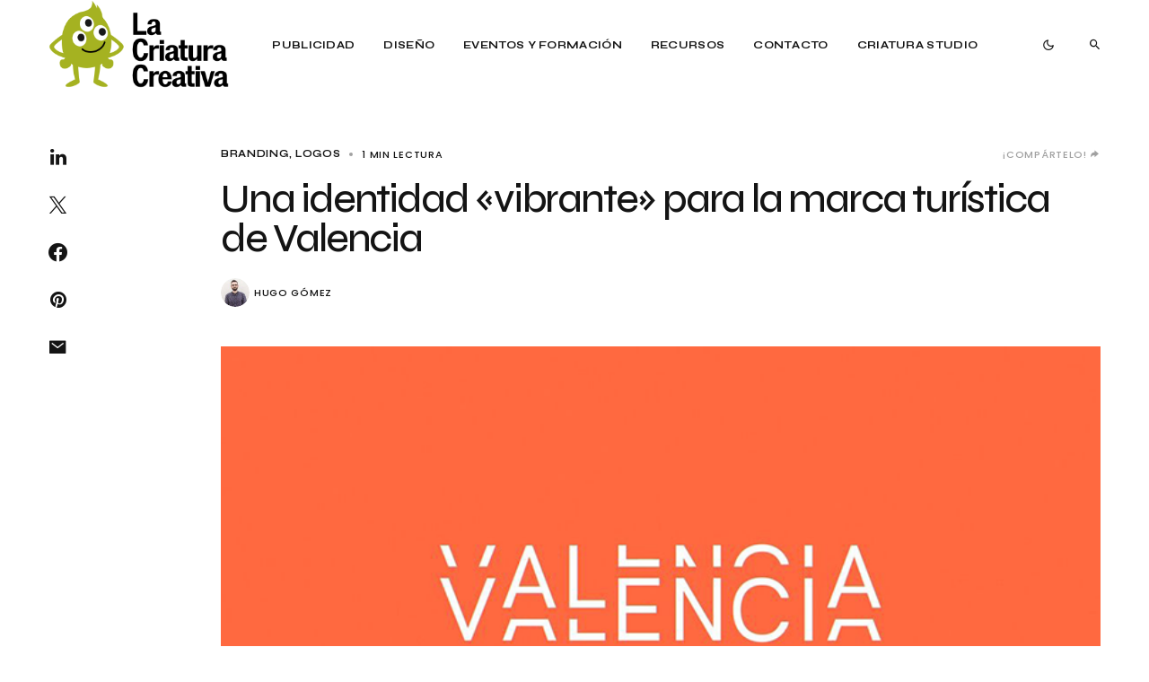

--- FILE ---
content_type: text/html; charset=UTF-8
request_url: https://lacriaturacreativa.com/2023/03/31/una-identidad-vibrante-para-la-marca-turistica-de-valencia/
body_size: 24556
content:
<!doctype html>
<html lang="es">
<head>
<meta charset="UTF-8"/>
<meta name="viewport" content="width=device-width, initial-scale=1"/>
<link rel="profile" href="https://gmpg.org/xfn/11"/>
<meta name='robots' content='index, follow, max-image-preview:large, max-snippet:-1, max-video-preview:-1'/>
<style>img:is([sizes="auto" i], [sizes^="auto," i]){contain-intrinsic-size:3000px 1500px}</style>
<title>Una identidad «vibrante» para la marca turística de Valencia - La Criatura Creativa</title>
<link rel="canonical" href="https://lacriaturacreativa.com/2023/03/31/una-identidad-vibrante-para-la-marca-turistica-de-valencia/"/>
<meta property="og:locale" content="es_ES"/>
<meta property="og:type" content="article"/>
<meta property="og:title" content="Una identidad «vibrante» para la marca turística de Valencia"/>
<meta property="og:description" content="Valencia estrena nueva identidad visual para su marca turística. Un trabajo firmado por Lavernia&amp;Cienfuegos y la agencia valenciana Weaddyou que busca transmitir «dinamismo y singularidad» a través de un logotipo en el que la tipografía «vibra» (literalmente)."/>
<meta property="og:url" content="https://lacriaturacreativa.com/2023/03/31/una-identidad-vibrante-para-la-marca-turistica-de-valencia/"/>
<meta property="og:site_name" content="La Criatura Creativa"/>
<meta property="article:publisher" content="https://www.facebook.com/lacriaturacreativa"/>
<meta property="article:published_time" content="2023-03-31T06:03:23+00:00"/>
<meta property="og:image" content="https://lacriaturacreativa.com/wp-content/uploads/2023/03/visit-valencia00.png"/>
<meta property="og:image:width" content="720"/>
<meta property="og:image:height" content="405"/>
<meta property="og:image:type" content="image/png"/>
<meta name="author" content="Hugo Gómez"/>
<meta name="twitter:card" content="summary_large_image"/>
<meta name="twitter:title" content="Una identidad «vibrante» para la marca turística de Valencia"/>
<meta name="twitter:description" content="Valencia estrena nueva identidad visual para su marca turística. Un trabajo firmado por Lavernia&amp;Cienfuegos y la agencia valenciana Weaddyou que busca transmitir «dinamismo y singularidad» a través de un logotipo en el que la tipografía «vibra» (literalmente)."/>
<meta name="twitter:creator" content="@http://www.twitter.com/huss87"/>
<meta name="twitter:site" content="@lacriaturacreat"/>
<meta name="twitter:label1" content="Escrito por"/>
<meta name="twitter:data1" content="Hugo Gómez"/>
<meta name="twitter:label2" content="Tiempo de lectura"/>
<meta name="twitter:data2" content="1 minuto"/>
<script type="application/ld+json" class="yoast-schema-graph">{"@context":"https://schema.org","@graph":[{"@type":"Article","@id":"https://lacriaturacreativa.com/2023/03/31/una-identidad-vibrante-para-la-marca-turistica-de-valencia/#article","isPartOf":{"@id":"https://lacriaturacreativa.com/2023/03/31/una-identidad-vibrante-para-la-marca-turistica-de-valencia/"},"author":{"name":"Hugo Gómez","@id":"https://lacriaturacreativa.com/#/schema/person/13c02f04bb5346e51ca7cdec3031e872"},"headline":"Una identidad «vibrante» para la marca turística de Valencia","datePublished":"2023-03-31T06:03:23+00:00","mainEntityOfPage":{"@id":"https://lacriaturacreativa.com/2023/03/31/una-identidad-vibrante-para-la-marca-turistica-de-valencia/"},"wordCount":244,"commentCount":0,"publisher":{"@id":"https://lacriaturacreativa.com/#organization"},"image":{"@id":"https://lacriaturacreativa.com/2023/03/31/una-identidad-vibrante-para-la-marca-turistica-de-valencia/#primaryimage"},"thumbnailUrl":"https://lacriaturacreativa.com/wp-content/uploads/2023/03/visit-valencia00.png","keywords":["destacados"],"articleSection":["Branding","Logos"],"inLanguage":"es","potentialAction":[{"@type":"CommentAction","name":"Comment","target":["https://lacriaturacreativa.com/2023/03/31/una-identidad-vibrante-para-la-marca-turistica-de-valencia/#respond"]}]},{"@type":"WebPage","@id":"https://lacriaturacreativa.com/2023/03/31/una-identidad-vibrante-para-la-marca-turistica-de-valencia/","url":"https://lacriaturacreativa.com/2023/03/31/una-identidad-vibrante-para-la-marca-turistica-de-valencia/","name":"Una identidad «vibrante» para la marca turística de Valencia - La Criatura Creativa","isPartOf":{"@id":"https://lacriaturacreativa.com/#website"},"primaryImageOfPage":{"@id":"https://lacriaturacreativa.com/2023/03/31/una-identidad-vibrante-para-la-marca-turistica-de-valencia/#primaryimage"},"image":{"@id":"https://lacriaturacreativa.com/2023/03/31/una-identidad-vibrante-para-la-marca-turistica-de-valencia/#primaryimage"},"thumbnailUrl":"https://lacriaturacreativa.com/wp-content/uploads/2023/03/visit-valencia00.png","datePublished":"2023-03-31T06:03:23+00:00","breadcrumb":{"@id":"https://lacriaturacreativa.com/2023/03/31/una-identidad-vibrante-para-la-marca-turistica-de-valencia/#breadcrumb"},"inLanguage":"es","potentialAction":[{"@type":"ReadAction","target":["https://lacriaturacreativa.com/2023/03/31/una-identidad-vibrante-para-la-marca-turistica-de-valencia/"]}]},{"@type":"ImageObject","inLanguage":"es","@id":"https://lacriaturacreativa.com/2023/03/31/una-identidad-vibrante-para-la-marca-turistica-de-valencia/#primaryimage","url":"https://lacriaturacreativa.com/wp-content/uploads/2023/03/visit-valencia00.png","contentUrl":"https://lacriaturacreativa.com/wp-content/uploads/2023/03/visit-valencia00.png","width":720,"height":405},{"@type":"BreadcrumbList","@id":"https://lacriaturacreativa.com/2023/03/31/una-identidad-vibrante-para-la-marca-turistica-de-valencia/#breadcrumb","itemListElement":[{"@type":"ListItem","position":1,"name":"Portada","item":"https://lacriaturacreativa.com/"},{"@type":"ListItem","position":2,"name":"Blog","item":"https://lacriaturacreativa.com/blog/"},{"@type":"ListItem","position":3,"name":"Una identidad «vibrante» para la marca turística de Valencia"}]},{"@type":"WebSite","@id":"https://lacriaturacreativa.com/#website","url":"https://lacriaturacreativa.com/","name":"La Criatura Creativa","description":"Blog de creatividad, publicidad, diseño y mucho más","publisher":{"@id":"https://lacriaturacreativa.com/#organization"},"potentialAction":[{"@type":"SearchAction","target":{"@type":"EntryPoint","urlTemplate":"https://lacriaturacreativa.com/?s={search_term_string}"},"query-input":{"@type":"PropertyValueSpecification","valueRequired":true,"valueName":"search_term_string"}}],"inLanguage":"es"},{"@type":"Organization","@id":"https://lacriaturacreativa.com/#organization","name":"La Criatura Creativa","url":"https://lacriaturacreativa.com/","logo":{"@type":"ImageObject","inLanguage":"es","@id":"https://lacriaturacreativa.com/#/schema/logo/image/","url":"https://lacriaturacreativa.com/wp-content/uploads/2023/08/logo-130px.png","contentUrl":"https://lacriaturacreativa.com/wp-content/uploads/2023/08/logo-130px.png","width":216,"height":130,"caption":"La Criatura Creativa"},"image":{"@id":"https://lacriaturacreativa.com/#/schema/logo/image/"},"sameAs":["https://www.facebook.com/lacriaturacreativa","https://x.com/lacriaturacreat","https://www.instagram.com/lacriaturacreativa/","https://www.linkedin.com/company/40865780"]},{"@type":"Person","@id":"https://lacriaturacreativa.com/#/schema/person/13c02f04bb5346e51ca7cdec3031e872","name":"Hugo Gómez","image":{"@type":"ImageObject","inLanguage":"es","@id":"https://lacriaturacreativa.com/#/schema/person/image/","url":"https://secure.gravatar.com/avatar/bd9c097bb43a18dddacf13bab45644e8?s=96&d=mm&r=g","contentUrl":"https://secure.gravatar.com/avatar/bd9c097bb43a18dddacf13bab45644e8?s=96&d=mm&r=g","caption":"Hugo Gómez"},"description":"Desde hace más de 14 años escribo sobre creatividad, diseño y publicidad en La Criatura Creativa. Diseñando en Criatura Studio para marcas que no quieren pasar desapercibidas.","sameAs":["https://www.criatura.studio","https://www.instagram.com/criatura_studio/","http://www.linkedin.com/in/huss87","https://x.com/http://www.twitter.com/huss87"],"url":"https://lacriaturacreativa.com/author/huss87/"}]}</script>
<link rel='dns-prefetch' href='//secure.gravatar.com'/>
<link rel='dns-prefetch' href='//www.googletagmanager.com'/>
<link rel='dns-prefetch' href='//stats.wp.com'/>
<link rel='dns-prefetch' href='//fonts.googleapis.com'/>
<link rel='dns-prefetch' href='//v0.wordpress.com'/>
<link href='https://fonts.gstatic.com' crossorigin rel='preconnect'/>
<link rel="alternate" type="application/rss+xml" title="La Criatura Creativa &raquo; Feed" href="https://lacriaturacreativa.com/feed/"/>
<link rel="alternate" type="application/rss+xml" title="La Criatura Creativa &raquo; Feed de los comentarios" href="https://lacriaturacreativa.com/comments/feed/"/>
<link rel="alternate" type="application/rss+xml" title="La Criatura Creativa &raquo; Comentario Una identidad «vibrante» para la marca turística de Valencia del feed" href="https://lacriaturacreativa.com/2023/03/31/una-identidad-vibrante-para-la-marca-turistica-de-valencia/feed/"/>
<link rel="preload" href="https://lacriaturacreativa.com/wp-content/plugins/canvas/assets/fonts/canvas-icons.woff" as="font" type="font/woff" crossorigin>
<script>window._wpemojiSettings={"baseUrl":"https:\/\/s.w.org\/images\/core\/emoji\/15.0.3\/72x72\/","ext":".png","svgUrl":"https:\/\/s.w.org\/images\/core\/emoji\/15.0.3\/svg\/","svgExt":".svg","source":{"concatemoji":"https:\/\/lacriaturacreativa.com\/wp-includes\/js\/wp-emoji-release.min.js?ver=93cdc5579b81ae82df11787a0a206877"}};
!function(i,n){var o,s,e;function c(e){try{var t={supportTests:e,timestamp:(new Date).valueOf()};sessionStorage.setItem(o,JSON.stringify(t))}catch(e){}}function p(e,t,n){e.clearRect(0,0,e.canvas.width,e.canvas.height),e.fillText(t,0,0);var t=new Uint32Array(e.getImageData(0,0,e.canvas.width,e.canvas.height).data),r=(e.clearRect(0,0,e.canvas.width,e.canvas.height),e.fillText(n,0,0),new Uint32Array(e.getImageData(0,0,e.canvas.width,e.canvas.height).data));return t.every(function(e,t){return e===r[t]})}function u(e,t,n){switch(t){case"flag":return n(e,"\ud83c\udff3\ufe0f\u200d\u26a7\ufe0f","\ud83c\udff3\ufe0f\u200b\u26a7\ufe0f")?!1:!n(e,"\ud83c\uddfa\ud83c\uddf3","\ud83c\uddfa\u200b\ud83c\uddf3")&&!n(e,"\ud83c\udff4\udb40\udc67\udb40\udc62\udb40\udc65\udb40\udc6e\udb40\udc67\udb40\udc7f","\ud83c\udff4\u200b\udb40\udc67\u200b\udb40\udc62\u200b\udb40\udc65\u200b\udb40\udc6e\u200b\udb40\udc67\u200b\udb40\udc7f");case"emoji":return!n(e,"\ud83d\udc26\u200d\u2b1b","\ud83d\udc26\u200b\u2b1b")}return!1}function f(e,t,n){var r="undefined"!=typeof WorkerGlobalScope&&self instanceof WorkerGlobalScope?new OffscreenCanvas(300,150):i.createElement("canvas"),a=r.getContext("2d",{willReadFrequently:!0}),o=(a.textBaseline="top",a.font="600 32px Arial",{});return e.forEach(function(e){o[e]=t(a,e,n)}),o}function t(e){var t=i.createElement("script");t.src=e,t.defer=!0,i.head.appendChild(t)}"undefined"!=typeof Promise&&(o="wpEmojiSettingsSupports",s=["flag","emoji"],n.supports={everything:!0,everythingExceptFlag:!0},e=new Promise(function(e){i.addEventListener("DOMContentLoaded",e,{once:!0})}),new Promise(function(t){var n=function(){try{var e=JSON.parse(sessionStorage.getItem(o));if("object"==typeof e&&"number"==typeof e.timestamp&&(new Date).valueOf()<e.timestamp+604800&&"object"==typeof e.supportTests)return e.supportTests}catch(e){}return null}();if(!n){if("undefined"!=typeof Worker&&"undefined"!=typeof OffscreenCanvas&&"undefined"!=typeof URL&&URL.createObjectURL&&"undefined"!=typeof Blob)try{var e="postMessage("+f.toString()+"("+[JSON.stringify(s),u.toString(),p.toString()].join(",")+"));",r=new Blob([e],{type:"text/javascript"}),a=new Worker(URL.createObjectURL(r),{name:"wpTestEmojiSupports"});return void(a.onmessage=function(e){c(n=e.data),a.terminate(),t(n)})}catch(e){}c(n=f(s,u,p))}t(n)}).then(function(e){for(var t in e)n.supports[t]=e[t],n.supports.everything=n.supports.everything&&n.supports[t],"flag"!==t&&(n.supports.everythingExceptFlag=n.supports.everythingExceptFlag&&n.supports[t]);n.supports.everythingExceptFlag=n.supports.everythingExceptFlag&&!n.supports.flag,n.DOMReady=!1,n.readyCallback=function(){n.DOMReady=!0}}).then(function(){return e}).then(function(){var e;n.supports.everything||(n.readyCallback(),(e=n.source||{}).concatemoji?t(e.concatemoji):e.wpemoji&&e.twemoji&&(t(e.twemoji),t(e.wpemoji)))}))}((window,document),window._wpemojiSettings);</script>
<link rel='alternate stylesheet' id='powerkit-icons-css' href='https://lacriaturacreativa.com/wp-content/plugins/powerkit/assets/fonts/powerkit-icons.woff?ver=2.9.7' as='font' type='font/wof' crossorigin />
<link rel="stylesheet" type="text/css" href="//lacriaturacreativa.com/wp-content/cache/wpfc-minified/lwr8tq1j/9x6gi.css" media="all"/>
<style id='wp-emoji-styles-inline-css'>img.wp-smiley, img.emoji{display:inline !important;border:none !important;box-shadow:none !important;height:1em !important;width:1em !important;margin:0 0.07em !important;vertical-align:-0.1em !important;background:none !important;padding:0 !important;}</style>
<link rel="stylesheet" type="text/css" href="//lacriaturacreativa.com/wp-content/cache/wpfc-minified/6kf4cmp3/9x6gh.css" media="all"/>
<style id='jetpack-sharing-buttons-style-inline-css'>.jetpack-sharing-buttons__services-list{display:flex;flex-direction:row;flex-wrap:wrap;gap:0;list-style-type:none;margin:5px;padding:0}.jetpack-sharing-buttons__services-list.has-small-icon-size{font-size:12px}.jetpack-sharing-buttons__services-list.has-normal-icon-size{font-size:16px}.jetpack-sharing-buttons__services-list.has-large-icon-size{font-size:24px}.jetpack-sharing-buttons__services-list.has-huge-icon-size{font-size:36px}@media print{.jetpack-sharing-buttons__services-list{display:none!important}}.editor-styles-wrapper .wp-block-jetpack-sharing-buttons{gap:0;padding-inline-start:0}ul.jetpack-sharing-buttons__services-list.has-background{padding:1.25em 2.375em}</style>
<link rel="stylesheet" type="text/css" href="//lacriaturacreativa.com/wp-content/cache/wpfc-minified/qsd5pezp/9x6gh.css" media="all"/>
<style id='classic-theme-styles-inline-css'>.wp-block-button__link{color:#fff;background-color:#32373c;border-radius:9999px;box-shadow:none;text-decoration:none;padding:calc(.667em + 2px) calc(1.333em + 2px);font-size:1.125em}.wp-block-file__button{background:#32373c;color:#fff;text-decoration:none}</style>
<link rel="stylesheet" type="text/css" href="//lacriaturacreativa.com/wp-content/cache/wpfc-minified/l96938tp/9x6gh.css" media="all"/>
<style id='global-styles-inline-css'>:root{--wp--preset--aspect-ratio--square:1;--wp--preset--aspect-ratio--4-3:4/3;--wp--preset--aspect-ratio--3-4:3/4;--wp--preset--aspect-ratio--3-2:3/2;--wp--preset--aspect-ratio--2-3:2/3;--wp--preset--aspect-ratio--16-9:16/9;--wp--preset--aspect-ratio--9-16:9/16;--wp--preset--color--black:#000000;--wp--preset--color--cyan-bluish-gray:#abb8c3;--wp--preset--color--white:#FFFFFF;--wp--preset--color--pale-pink:#f78da7;--wp--preset--color--vivid-red:#cf2e2e;--wp--preset--color--luminous-vivid-orange:#ff6900;--wp--preset--color--luminous-vivid-amber:#fcb900;--wp--preset--color--light-green-cyan:#7bdcb5;--wp--preset--color--vivid-green-cyan:#00d084;--wp--preset--color--pale-cyan-blue:#8ed1fc;--wp--preset--color--vivid-cyan-blue:#0693e3;--wp--preset--color--vivid-purple:#9b51e0;--wp--preset--color--blue:#59BACC;--wp--preset--color--green:#58AD69;--wp--preset--color--orange:#FFBC49;--wp--preset--color--red:#e32c26;--wp--preset--color--gray-50:#f8f9fa;--wp--preset--color--gray-100:#f8f9fb;--wp--preset--color--gray-200:#e9ecef;--wp--preset--color--secondary:#a1a1a1;--wp--preset--color--primary:#141414;--wp--preset--color--accent:#ae856c;--wp--preset--gradient--vivid-cyan-blue-to-vivid-purple:linear-gradient(135deg,rgba(6,147,227,1) 0%,rgb(155,81,224) 100%);--wp--preset--gradient--light-green-cyan-to-vivid-green-cyan:linear-gradient(135deg,rgb(122,220,180) 0%,rgb(0,208,130) 100%);--wp--preset--gradient--luminous-vivid-amber-to-luminous-vivid-orange:linear-gradient(135deg,rgba(252,185,0,1) 0%,rgba(255,105,0,1) 100%);--wp--preset--gradient--luminous-vivid-orange-to-vivid-red:linear-gradient(135deg,rgba(255,105,0,1) 0%,rgb(207,46,46) 100%);--wp--preset--gradient--very-light-gray-to-cyan-bluish-gray:linear-gradient(135deg,rgb(238,238,238) 0%,rgb(169,184,195) 100%);--wp--preset--gradient--cool-to-warm-spectrum:linear-gradient(135deg,rgb(74,234,220) 0%,rgb(151,120,209) 20%,rgb(207,42,186) 40%,rgb(238,44,130) 60%,rgb(251,105,98) 80%,rgb(254,248,76) 100%);--wp--preset--gradient--blush-light-purple:linear-gradient(135deg,rgb(255,206,236) 0%,rgb(152,150,240) 100%);--wp--preset--gradient--blush-bordeaux:linear-gradient(135deg,rgb(254,205,165) 0%,rgb(254,45,45) 50%,rgb(107,0,62) 100%);--wp--preset--gradient--luminous-dusk:linear-gradient(135deg,rgb(255,203,112) 0%,rgb(199,81,192) 50%,rgb(65,88,208) 100%);--wp--preset--gradient--pale-ocean:linear-gradient(135deg,rgb(255,245,203) 0%,rgb(182,227,212) 50%,rgb(51,167,181) 100%);--wp--preset--gradient--electric-grass:linear-gradient(135deg,rgb(202,248,128) 0%,rgb(113,206,126) 100%);--wp--preset--gradient--midnight:linear-gradient(135deg,rgb(2,3,129) 0%,rgb(40,116,252) 100%);--wp--preset--font-size--small:13px;--wp--preset--font-size--medium:20px;--wp--preset--font-size--large:36px;--wp--preset--font-size--x-large:42px;--wp--preset--spacing--20:0.44rem;--wp--preset--spacing--30:0.67rem;--wp--preset--spacing--40:1rem;--wp--preset--spacing--50:1.5rem;--wp--preset--spacing--60:2.25rem;--wp--preset--spacing--70:3.38rem;--wp--preset--spacing--80:5.06rem;--wp--preset--shadow--natural:6px 6px 9px rgba(0, 0, 0, 0.2);--wp--preset--shadow--deep:12px 12px 50px rgba(0, 0, 0, 0.4);--wp--preset--shadow--sharp:6px 6px 0px rgba(0, 0, 0, 0.2);--wp--preset--shadow--outlined:6px 6px 0px -3px rgba(255, 255, 255, 1), 6px 6px rgba(0, 0, 0, 1);--wp--preset--shadow--crisp:6px 6px 0px rgba(0, 0, 0, 1);}:where(.is-layout-flex){gap:0.5em;}:where(.is-layout-grid){gap:0.5em;}body .is-layout-flex{display:flex;}.is-layout-flex{flex-wrap:wrap;align-items:center;}.is-layout-flex > :is(*, div){margin:0;}body .is-layout-grid{display:grid;}.is-layout-grid > :is(*, div){margin:0;}:where(.wp-block-columns.is-layout-flex){gap:2em;}:where(.wp-block-columns.is-layout-grid){gap:2em;}:where(.wp-block-post-template.is-layout-flex){gap:1.25em;}:where(.wp-block-post-template.is-layout-grid){gap:1.25em;}.has-black-color{color:var(--wp--preset--color--black) !important;}.has-cyan-bluish-gray-color{color:var(--wp--preset--color--cyan-bluish-gray) !important;}.has-white-color{color:var(--wp--preset--color--white) !important;}.has-pale-pink-color{color:var(--wp--preset--color--pale-pink) !important;}.has-vivid-red-color{color:var(--wp--preset--color--vivid-red) !important;}.has-luminous-vivid-orange-color{color:var(--wp--preset--color--luminous-vivid-orange) !important;}.has-luminous-vivid-amber-color{color:var(--wp--preset--color--luminous-vivid-amber) !important;}.has-light-green-cyan-color{color:var(--wp--preset--color--light-green-cyan) !important;}.has-vivid-green-cyan-color{color:var(--wp--preset--color--vivid-green-cyan) !important;}.has-pale-cyan-blue-color{color:var(--wp--preset--color--pale-cyan-blue) !important;}.has-vivid-cyan-blue-color{color:var(--wp--preset--color--vivid-cyan-blue) !important;}.has-vivid-purple-color{color:var(--wp--preset--color--vivid-purple) !important;}.has-black-background-color{background-color:var(--wp--preset--color--black) !important;}.has-cyan-bluish-gray-background-color{background-color:var(--wp--preset--color--cyan-bluish-gray) !important;}.has-white-background-color{background-color:var(--wp--preset--color--white) !important;}.has-pale-pink-background-color{background-color:var(--wp--preset--color--pale-pink) !important;}.has-vivid-red-background-color{background-color:var(--wp--preset--color--vivid-red) !important;}.has-luminous-vivid-orange-background-color{background-color:var(--wp--preset--color--luminous-vivid-orange) !important;}.has-luminous-vivid-amber-background-color{background-color:var(--wp--preset--color--luminous-vivid-amber) !important;}.has-light-green-cyan-background-color{background-color:var(--wp--preset--color--light-green-cyan) !important;}.has-vivid-green-cyan-background-color{background-color:var(--wp--preset--color--vivid-green-cyan) !important;}.has-pale-cyan-blue-background-color{background-color:var(--wp--preset--color--pale-cyan-blue) !important;}.has-vivid-cyan-blue-background-color{background-color:var(--wp--preset--color--vivid-cyan-blue) !important;}.has-vivid-purple-background-color{background-color:var(--wp--preset--color--vivid-purple) !important;}.has-black-border-color{border-color:var(--wp--preset--color--black) !important;}.has-cyan-bluish-gray-border-color{border-color:var(--wp--preset--color--cyan-bluish-gray) !important;}.has-white-border-color{border-color:var(--wp--preset--color--white) !important;}.has-pale-pink-border-color{border-color:var(--wp--preset--color--pale-pink) !important;}.has-vivid-red-border-color{border-color:var(--wp--preset--color--vivid-red) !important;}.has-luminous-vivid-orange-border-color{border-color:var(--wp--preset--color--luminous-vivid-orange) !important;}.has-luminous-vivid-amber-border-color{border-color:var(--wp--preset--color--luminous-vivid-amber) !important;}.has-light-green-cyan-border-color{border-color:var(--wp--preset--color--light-green-cyan) !important;}.has-vivid-green-cyan-border-color{border-color:var(--wp--preset--color--vivid-green-cyan) !important;}.has-pale-cyan-blue-border-color{border-color:var(--wp--preset--color--pale-cyan-blue) !important;}.has-vivid-cyan-blue-border-color{border-color:var(--wp--preset--color--vivid-cyan-blue) !important;}.has-vivid-purple-border-color{border-color:var(--wp--preset--color--vivid-purple) !important;}.has-vivid-cyan-blue-to-vivid-purple-gradient-background{background:var(--wp--preset--gradient--vivid-cyan-blue-to-vivid-purple) !important;}.has-light-green-cyan-to-vivid-green-cyan-gradient-background{background:var(--wp--preset--gradient--light-green-cyan-to-vivid-green-cyan) !important;}.has-luminous-vivid-amber-to-luminous-vivid-orange-gradient-background{background:var(--wp--preset--gradient--luminous-vivid-amber-to-luminous-vivid-orange) !important;}.has-luminous-vivid-orange-to-vivid-red-gradient-background{background:var(--wp--preset--gradient--luminous-vivid-orange-to-vivid-red) !important;}.has-very-light-gray-to-cyan-bluish-gray-gradient-background{background:var(--wp--preset--gradient--very-light-gray-to-cyan-bluish-gray) !important;}.has-cool-to-warm-spectrum-gradient-background{background:var(--wp--preset--gradient--cool-to-warm-spectrum) !important;}.has-blush-light-purple-gradient-background{background:var(--wp--preset--gradient--blush-light-purple) !important;}.has-blush-bordeaux-gradient-background{background:var(--wp--preset--gradient--blush-bordeaux) !important;}.has-luminous-dusk-gradient-background{background:var(--wp--preset--gradient--luminous-dusk) !important;}.has-pale-ocean-gradient-background{background:var(--wp--preset--gradient--pale-ocean) !important;}.has-electric-grass-gradient-background{background:var(--wp--preset--gradient--electric-grass) !important;}.has-midnight-gradient-background{background:var(--wp--preset--gradient--midnight) !important;}.has-small-font-size{font-size:var(--wp--preset--font-size--small) !important;}.has-medium-font-size{font-size:var(--wp--preset--font-size--medium) !important;}.has-large-font-size{font-size:var(--wp--preset--font-size--large) !important;}.has-x-large-font-size{font-size:var(--wp--preset--font-size--x-large) !important;}:where(.wp-block-columns.is-layout-flex){gap:2em;}:where(.wp-block-columns.is-layout-grid){gap:2em;}:root :where(.wp-block-pullquote){font-size:1.5em;line-height:1.6;}:where(.wp-block-post-template.is-layout-flex){gap:1.25em;}:where(.wp-block-post-template.is-layout-grid){gap:1.25em;}</style>
<link rel="stylesheet" type="text/css" href="//lacriaturacreativa.com/wp-content/cache/wpfc-minified/7lhuv5nn/a7aod.css" media="all"/>
<link rel="stylesheet" type="text/css" href="//lacriaturacreativa.com/wp-content/cache/wpfc-minified/dj5s1ns9/9x6gh.css" media="screen"/>
<link rel="stylesheet" type="text/css" href="//lacriaturacreativa.com/wp-content/cache/wpfc-minified/edmdxgwi/a75bl.css" media="all"/>
<style id='akismet-widget-style-inline-css'>.a-stats{--akismet-color-mid-green:#357b49;--akismet-color-white:#fff;--akismet-color-light-grey:#f6f7f7;max-width:350px;width:auto;}
.a-stats *{all:unset;box-sizing:border-box;}
.a-stats strong{font-weight:600;}
.a-stats a.a-stats__link, .a-stats a.a-stats__link:visited,
.a-stats a.a-stats__link:active{background:var(--akismet-color-mid-green);border:none;box-shadow:none;border-radius:8px;color:var(--akismet-color-white);cursor:pointer;display:block;font-family:-apple-system, BlinkMacSystemFont, 'Segoe UI', 'Roboto', 'Oxygen-Sans', 'Ubuntu', 'Cantarell', 'Helvetica Neue', sans-serif;font-weight:500;padding:12px;text-align:center;text-decoration:none;transition:all 0.2s ease;}
.widget .a-stats a.a-stats__link:focus{background:var(--akismet-color-mid-green);color:var(--akismet-color-white);text-decoration:none;}
.a-stats a.a-stats__link:hover{filter:brightness(110%);box-shadow:0 4px 12px rgba(0, 0, 0, 0.06), 0 0 2px rgba(0, 0, 0, 0.16);}
.a-stats .count{color:var(--akismet-color-white);display:block;font-size:1.5em;line-height:1.4;padding:0 13px;white-space:nowrap;}</style>
<link rel="stylesheet" type="text/css" href="//lacriaturacreativa.com/wp-content/cache/wpfc-minified/knga8d7g/9x6gg.css" media="all"/>
<link rel='stylesheet' id='98dfa2fc1a828ec00f83ced83ebeeae6-css' href='https://fonts.googleapis.com/css?family=Poppins%3A400%2C400i%2C700%2C500%2C600&#038;subset=latin%2Clatin-ext%2Ccyrillic%2Ccyrillic-ext%2Cvietnamese&#038;display=swap&#038;ver=1.0.4' media='all'/>
<link rel='stylesheet' id='f648f30a57555f9bffad38d5193a6a6d-css' href='https://fonts.googleapis.com/css?family=Syne%3A600%2C400%2C700%2C500&#038;subset=latin%2Clatin-ext%2Ccyrillic%2Ccyrillic-ext%2Cvietnamese&#038;display=swap&#038;ver=1.0.4' media='all'/>
<style id='csco-customizer-output-styles-inline-css'>:root, [data-site-scheme="default"]{--cs-color-site-background:#ffffff;--cs-color-header-background:#ffffff;--cs-color-submenu-background:#f8f8f8;--cs-color-search-background:#f8f8f8;--cs-color-fullscreen-menu-background:#f8f8f8;--cs-color-offcanvas-background:#f8f8f8;--cs-color-footer-background:#fafafa;}:root, [data-scheme="default"]{--cs-color-overlay-background:rgba(0,0,0,0.5);--cs-color-accent:#4d4d4d;--cs-color-button-contrast-secondary-hover:#4d4d4d;--cs-color-secondary:#a1a1a1;--cs-palette-color-secondary:#a1a1a1;--cs-color-link:#4d4d4d;--cs-color-link-hover:#4d4d4d;--cs-color-button:#141414;--cs-color-button-contrast:#ffffff;--cs-color-button-hover:#3e3e3e;--cs-color-button-hover-contrast:#ffffff;--cs-color-category-contrast:#141414;--cs-color-category-hover-contrast:#4d4d4d;--cs-color-post-meta:#141414;--cs-color-post-meta-link:#141414;--cs-color-post-meta-link-hover:#818181;--cs-color-badge-primary:#000000;--cs-color-badge-secondary:#ededed;--cs-color-badge-success:#8EB096;--cs-color-badge-danger:#b39295;--cs-color-badge-warning:#cac6b4;--cs-color-badge-info:#89AFB5;--cs-color-badge-dark:#000000;--cs-color-badge-light:#fafafa;}[data-scheme="default"] [class*="-badge"][class*="-primary"]{--cs-color-badge-dark-contrast:#ffffff;}[data-scheme="default"] [class*="-badge"][class*="-secondary"]{--cs-color-badge-light-contrast:#7a7a7a;}[data-scheme="default"] [class*="-badge"][class*="-success"]{--cs-color-badge-dark-contrast:#ffffff;}[data-scheme="default"] [class*="-badge"][class*="-danger"]{--cs-color-badge-dark-contrast:#ffffff;}[data-scheme="default"] [class*="-badge"][class*="-warning"]{--cs-color-badge-dark-contrast:#ffffff;}[data-scheme="default"] [class*="-badge"][class*="-info"]{--cs-color-badge-dark-contrast:#ffffff;}[data-scheme="default"] [class*="-badge"][class*="-dark"]{--cs-color-badge-dark-contrast:#ffffff;}[data-scheme="default"] [class*="-badge"][class*="-light"]{--cs-color-badge-light-contrast:#000000;}[data-site-scheme="dark"]{--cs-color-site-background:#1c1c1c;--cs-color-header-background:#1c1c1c;--cs-color-submenu-background:#292929;--cs-color-search-background:#292929;--cs-color-multi-column-background:#292929;--cs-color-fullscreen-menu-background:#292929;--cs-color-offcanvas-background:#1c1c1c;--cs-color-footer-background:#1c1c1c;--cs-color-link:#ffffff;--cs-color-link-hover:#ffffff;}[data-scheme="dark"]{--cs-color-accent:#a1a1a1;--cs-color-button-contrast-secondary-hover:#a1a1a1;--cs-color-secondary:#a1a1a1;--cs-palette-color-secondary:#a1a1a1;--cs-color-button:#ffffff;--cs-color-button-contrast:#141414;--cs-color-button-hover:#a4a4a5;--cs-color-button-hover-contrast:#141414;--cs-color-category-contrast:#ffffff;--cs-color-category-hover-contrast:#a1a1a1;--cs-color-post-meta:#ffffff;--cs-color-post-meta-link:#ffffff;--cs-color-post-meta-link-hover:#818181;--cs-color-badge-primary:#000000;--cs-color-badge-secondary:#ededed;--cs-color-badge-success:#8EB096;--cs-color-badge-danger:#b39295;--cs-color-badge-warning:#cac6b4;--cs-color-badge-info:#89AFB5;--cs-color-badge-dark:rgba(255,255,255,0.7);--cs-color-badge-light:rgb(238,238,238);}[data-scheme="dark"] [class*="-badge"][class*="-primary"]{--cs-color-badge-dark-contrast:#ffffff;}[data-scheme="dark"] [class*="-badge"][class*="-secondary"]{--cs-color-badge-light-contrast:#7a7a7a;}[data-scheme="dark"] [class*="-badge"][class*="-success"]{--cs-color-badge-dark-contrast:#ffffff;}[data-scheme="dark"] [class*="-badge"][class*="-danger"]{--cs-color-badge-dark-contrast:#ffffff;}[data-scheme="dark"] [class*="-badge"][class*="-warning"]{--cs-color-badge-dark-contrast:#ffffff;}[data-scheme="dark"] [class*="-badge"][class*="-info"]{--cs-color-badge-dark-contrast:#ffffff;}[data-scheme="dark"] [class*="-badge"][class*="-dark"]{--cs-color-badge-dark-contrast:#ffffff;}[data-scheme="dark"] [class*="-badge"][class*="-light"]{--cs-color-badge-light-contrast:#020202;}:root{--cs-layout-elements-border-radius:4px;--cs-button-border-radius:50px;--cs-pagination-border-radius:50px;--cs-badge-border-radius:50px;--cs-tag-border-radius:50px;--cs-header-initial-height:96px;--cs-header-height:60px;}:root .cnvs-block-section-heading, [data-scheme="default"] .cnvs-block-section-heading, [data-scheme="dark"] [data-scheme="default"] .cnvs-block-section-heading{--cnvs-section-heading-border-color:#141414;}[data-scheme="dark"] .cnvs-block-section-heading{--cnvs-section-heading-border-color:#ffffff;}.cs-posts-area__home{--cs-posts-area-grid-row-gap:64px;}.cs-posts-area__archive{--cs-posts-area-grid-row-gap:64px;}@media(max-width:1584.98px){.cs-posts-area__home{--cs-posts-area-grid-row-gap:64px;}.cs-posts-area__archive{--cs-posts-area-grid-row-gap:64px;}}@media(max-width:1279.98px){.cs-posts-area__home{--cs-posts-area-grid-row-gap:40px;}.cs-posts-area__archive{--cs-posts-area-grid-row-gap:40px;}}@media(max-width:575.98px){.cs-posts-area__home{--cs-posts-area-grid-row-gap:40px;}.cs-posts-area__archive{--cs-posts-area-grid-row-gap:40px;}}</style>
<script src='//lacriaturacreativa.com/wp-content/cache/wpfc-minified/f2fhgft5/9x6gi.js'></script>
<script src="//lacriaturacreativa.com/wp-content/cache/wpfc-minified/kz8ng06h/9x6gi.js" id="advanced-popups-js"></script>
<script src='//lacriaturacreativa.com/wp-content/cache/wpfc-minified/6ztq2e8q/bugi6.js'></script>
<script id="wp-i18n-js-after">wp.i18n.setLocaleData({ 'text direction\u0004ltr': [ 'ltr' ] });</script>
<script src="https://www.googletagmanager.com/gtag/js?id=GT-T9KK8CJ" id="google_gtagjs-js" async></script>
<script id="google_gtagjs-js-after">window.dataLayer=window.dataLayer||[];function gtag(){dataLayer.push(arguments);}
gtag("set","linker",{"domains":["lacriaturacreativa.com"]});
gtag("js", new Date());
gtag("set", "developer_id.dZTNiMT", true);
gtag("config", "GT-T9KK8CJ");</script>
<link rel="https://api.w.org/" href="https://lacriaturacreativa.com/wp-json/"/><link rel="alternate" title="JSON" type="application/json" href="https://lacriaturacreativa.com/wp-json/wp/v2/posts/98143"/><link rel="EditURI" type="application/rsd+xml" title="RSD" href="https://lacriaturacreativa.com/xmlrpc.php?rsd"/>
<link rel="alternate" title="oEmbed (JSON)" type="application/json+oembed" href="https://lacriaturacreativa.com/wp-json/oembed/1.0/embed?url=https%3A%2F%2Flacriaturacreativa.com%2F2023%2F03%2F31%2Funa-identidad-vibrante-para-la-marca-turistica-de-valencia%2F"/>
<link rel="alternate" title="oEmbed (XML)" type="text/xml+oembed" href="https://lacriaturacreativa.com/wp-json/oembed/1.0/embed?url=https%3A%2F%2Flacriaturacreativa.com%2F2023%2F03%2F31%2Funa-identidad-vibrante-para-la-marca-turistica-de-valencia%2F&#038;format=xml"/>
<link rel="preload" href="https://lacriaturacreativa.com/wp-content/plugins/absolute-reviews/fonts/absolute-reviews-icons.woff" as="font" type="font/woff" crossorigin>
<link rel="preload" href="https://lacriaturacreativa.com/wp-content/plugins/advanced-popups/fonts/advanced-popups-icons.woff" as="font" type="font/woff" crossorigin>
<meta name="generator" content="Site Kit by Google 1.148.0"/>		<!--[if lt IE 9]>
<link rel="stylesheet" href="https://lacriaturacreativa.com/wp-content/plugins/lightweight-grid-columns/css/ie.min.css"/>
<![endif]-->
<script>(function(w,d,e,u,f,l,n){w[f]=w[f]||function(){(w[f].q=w[f].q||[])
.push(arguments);},l=d.createElement(e),l.async=1,l.src=u,
n=d.getElementsByTagName(e)[0],n.parentNode.insertBefore(l,n);})
(window,document,'script','https://assets.mailerlite.com/js/universal.js','ml');
ml('account', '1395854');
ml('enablePopups', true);</script>
<style>img#wpstats{display:none}</style>
<style id="csco-inline-styles">:root{
--cs-font-base-family:'Poppins', sans-serif;--cs-font-base-size:1rem;--cs-font-base-weight:400;--cs-font-base-style:normal;--cs-font-base-letter-spacing:normal;--cs-font-base-text-transform:initial;--cs-font-base-line-height:1.5;
--cs-font-primary-family:'Syne', sans-serif;--cs-font-primary-size:0.75rem;--cs-font-primary-weight:600;--cs-font-primary-style:normal;--cs-font-primary-letter-spacing:0.008em;--cs-font-primary-text-transform:uppercase;
--cs-font-secondary-family:'Syne', sans-serif;--cs-font-secondary-size:0.75rem;--cs-font-secondary-weight:400;--cs-font-secondary-style:normal;--cs-font-secondary-letter-spacing:0px;--cs-font-secondary-text-transform:none;
--cs-font-category-family:'Syne', sans-serif;--cs-font-category-size:0.6875rem;--cs-font-category-weight:700;--cs-font-category-style:normal;--cs-font-category-letter-spacing:0.0625em;--cs-font-category-text-transform:uppercase;
--cs-font-tags-family:'Syne', sans-serif;--cs-font-tags-size:0.75rem;--cs-font-tags-weight:600;--cs-font-tags-style:normal;--cs-font-tags-letter-spacing:0.0625em;--cs-font-tags-text-transform:uppercase;
--cs-font-post-meta-family:'Poppins', sans-serif;--cs-font-post-meta-size:0.6875rem;--cs-font-post-meta-weight:500;--cs-font-post-meta-style:normal;--cs-font-post-meta-letter-spacing:0.0625em;--cs-font-post-meta-text-transform:uppercase;
--cs-font-button-family:'Syne', sans-serif;--cs-font-button-size:1.25rem;--cs-font-button-weight:500;--cs-font-button-style:normal;--cs-font-button-letter-spacing:-0.019em;--cs-font-button-text-transform:lowercase;
--cs-font-label-family:initial;--cs-font-label-size:0.75rem;--cs-font-label-weight:600;--cs-font-label-style:normal;--cs-font-label-letter-spacing:-0.025em;--cs-font-label-text-transform:uppercase;
--cs-font-input-family:'Syne', sans-serif;--cs-font-input-size:1.25rem;--cs-font-input-weight:500;--cs-font-input-style:normal;--cs-font-input-line-height:1.625rem;--cs-font-input-letter-spacing:-0.019em;--cs-font-input-text-transform:none;
--cs-font-post-subtitle-family:'Poppins', sans-serif;--cs-font-post-subtitle-size:1.125rem;--cs-font-post-subtitle-line-height:1.625rem;--cs-font-post-subtitle-letter-spacing:normal;
--cs-font-post-content-family:'Poppins', sans-serif;--cs-font-post-content-size:1rem;--cs-font-post-content-line-height:1.7;--cs-font-post-content-letter-spacing:-0.014em;
--cs-font-entry-summary-family:'Poppins', sans-serif;--cs-font-entry-summary-size:1.25rem;--cs-font-entry-summary-letter-spacing:normal;
--cs-font-entry-excerpt-family:'Poppins', sans-serif;--cs-font-entry-excerpt-size:0.875rem;--cs-font-entry-excerpt-letter-spacing:-0.008em;
--cs-font-main-logo-family:'Syne', sans-serif;--cs-font-main-logo-size:1.25rem;--cs-font-main-logo-weight:600;--cs-font-main-logo-style:normal;--cs-font-main-logo-letter-spacing:-0.025em;--cs-font-main-logo-text-transform:none;
--cs-font-footer-logo-family:'Syne', sans-serif;--cs-font-footer-logo-size:1.25rem;--cs-font-footer-logo-weight:600;--cs-font-footer-logo-style:normal;--cs-font-footer-logo-letter-spacing:-0.025em;--cs-font-footer-logo-text-transform:none;
--cs-font-tag-line-family:'Syne', sans-serif;--cs-font-tag-line-size:0.875rem;;--cs-font-tag-line-weight:700;--cs-font-tag-line-line-height:1.5;--cs-font-tag-line-style:normal;--cs-font-tag-line-letter-spacing:normal;--cs-font-tag-line-text-transform:none;
--cs-font-headings-family:'Syne', sans-serif;--cs-font-headings-weight:500;--cs-font-headings-style:normal;--cs-font-headings-line-height:1.2;--cs-font-headings-letter-spacing:-0.05em;--cs-font-headings-text-transform:none;
--cs-font-primary-menu-family:'Syne', sans-serif;--cs-font-primary-menu-size:0.75rem;--cs-font-primary-menu-weight:700;--cs-font-primary-menu-style:normal;--cs-font-primary-menu-letter-spacing:0.025em;--cs-font-primary-menu-text-transform:uppercase;
--cs-font-primary-submenu-family:'Poppins', sans-serif;--cs-font-primary-submenu-size:0.6875rem;--cs-font-primary-submenu-weight:600;--cs-font-primary-submenu-style:normal;--cs-font-primary-submenu-letter-spacing:0.008em;--cs-font-primary-submenu-text-transform:uppercase;
--cs-font-fullscreen-menu-family:'Syne', sans-serif;--cs-font-fullscreen-menu-size:2.75rem;--cs-font-fullscreen-menu-weight:500;--cs-font-fullscreen-menu-line-height:1;--cs-font-fullscreen-menu-style:normal;--cs-font-fullscreen-menu-letter-spacing:-0.05em;--cs-font-fullscreen-menu-text-transform:none;
--cs-font-fullscreen-submenu-family:'Syne', sans-serif;--cs-font-fullscreen-submenu-size:0.8125rem;--cs-font-fullscreen-submenu-weight:600;--cs-font-fullscreen-submenu-line-height:1;--cs-font-fullscreen-submenu-style:normal;--cs-font-fullscreen-submenu-letter-spacing:normal;--cs-font-fullscreen-submenu-text-transform:uppercase;
--cs-font-footer-menu-headings-family:'Syne', sans-serif;--cs-font-footer-menu-headings-size:1.25rem;;--cs-font-footer-menu-headings-weight:500;--cs-font-footer-menu-headings-line-height:1;--cs-font-footer-menu-headings-style:normal;--cs-font-footer-menu-headings-letter-spacing:-0.025em;--cs-font-footer-menu-headings-text-transform:none;
--cs-font-footer-menu-family:'Syne', sans-serif;--cs-font-footer-menu-size:0.8125rem;--cs-font-footer-menu-weight:600;--cs-font-footer-menu-line-height:1;--cs-font-footer-menu-style:normal;--cs-font-footer-menu-letter-spacing:normal;--cs-font-footer-menu-text-transform:uppercase;
--cs-font-section-headings-family:'Syne', sans-serif;--cs-font-section-headings-size:0.75rem;--cs-font-section-headings-weight:700;--cs-font-section-headings-line-height:1.15;--cs-font-section-headings-style:normal;--cs-font-section-headings-letter-spacing:0.0025em;--cs-font-section-headings-text-transform:uppercase;}
.cs-header .cs-widget-area{--cs-font-section-headings-family:Syne', sans-serif;--cs-font-section-headings-size:0.75rem;--cs-font-section-headings-weight:700;--cs-font-section-headings-line-height:1.15;--cs-font-section-headings-style:normal;--cs-font-section-headings-letter-spacing:0.0025em;--cs-font-section-headings-text-transform:uppercase;}:root{--cs-str-follow:"Follow me";--cs-str-to-top:"volver arriba";--cs-str-min-chars:"Continue typing";}</style>
<link rel="icon" href="https://lacriaturacreativa.com/wp-content/uploads/2025/04/cropped-favicon-32x32.png" sizes="32x32"/>
<link rel="icon" href="https://lacriaturacreativa.com/wp-content/uploads/2025/04/cropped-favicon-192x192.png" sizes="192x192"/>
<link rel="apple-touch-icon" href="https://lacriaturacreativa.com/wp-content/uploads/2025/04/cropped-favicon-180x180.png"/>
<meta name="msapplication-TileImage" content="https://lacriaturacreativa.com/wp-content/uploads/2025/04/cropped-favicon-270x270.png"/>
<script data-wpfc-render="false">var Wpfcll={s:[],osl:0,scroll:false,i:function(){Wpfcll.ss();window.addEventListener('load',function(){let observer=new MutationObserver(mutationRecords=>{Wpfcll.osl=Wpfcll.s.length;Wpfcll.ss();if(Wpfcll.s.length > Wpfcll.osl){Wpfcll.ls(false);}});observer.observe(document.getElementsByTagName("html")[0],{childList:true,attributes:true,subtree:true,attributeFilter:["src"],attributeOldValue:false,characterDataOldValue:false});Wpfcll.ls(true);});window.addEventListener('scroll',function(){Wpfcll.scroll=true;Wpfcll.ls(false);});window.addEventListener('resize',function(){Wpfcll.scroll=true;Wpfcll.ls(false);});window.addEventListener('click',function(){Wpfcll.scroll=true;Wpfcll.ls(false);});},c:function(e,pageload){var w=document.documentElement.clientHeight || body.clientHeight;var n=0;if(pageload){n=0;}else{n=(w > 800) ? 800:200;n=Wpfcll.scroll ? 800:n;}var er=e.getBoundingClientRect();var t=0;var p=e.parentNode ? e.parentNode:false;if(typeof p.getBoundingClientRect=="undefined"){var pr=false;}else{var pr=p.getBoundingClientRect();}if(er.x==0 && er.y==0){for(var i=0;i < 10;i++){if(p){if(pr.x==0 && pr.y==0){if(p.parentNode){p=p.parentNode;}if(typeof p.getBoundingClientRect=="undefined"){pr=false;}else{pr=p.getBoundingClientRect();}}else{t=pr.top;break;}}};}else{t=er.top;}if(w - t+n > 0){return true;}return false;},r:function(e,pageload){var s=this;var oc,ot;try{oc=e.getAttribute("data-wpfc-original-src");ot=e.getAttribute("data-wpfc-original-srcset");originalsizes=e.getAttribute("data-wpfc-original-sizes");if(s.c(e,pageload)){if(oc || ot){if(e.tagName=="DIV" || e.tagName=="A" || e.tagName=="SPAN"){e.style.backgroundImage="url("+oc+")";e.removeAttribute("data-wpfc-original-src");e.removeAttribute("data-wpfc-original-srcset");e.removeAttribute("onload");}else{if(oc){e.setAttribute('src',oc);}if(ot){e.setAttribute('srcset',ot);}if(originalsizes){e.setAttribute('sizes',originalsizes);}if(e.getAttribute("alt") && e.getAttribute("alt")=="blank"){e.removeAttribute("alt");}e.removeAttribute("data-wpfc-original-src");e.removeAttribute("data-wpfc-original-srcset");e.removeAttribute("data-wpfc-original-sizes");e.removeAttribute("onload");if(e.tagName=="IFRAME"){var y="https://www.youtube.com/embed/";if(navigator.userAgent.match(/\sEdge?\/\d/i)){e.setAttribute('src',e.getAttribute("src").replace(/.+\/templates\/youtube\.html\#/,y));}e.onload=function(){if(typeof window.jQuery !="undefined"){if(jQuery.fn.fitVids){jQuery(e).parent().fitVids({customSelector:"iframe[src]"});}}var s=e.getAttribute("src").match(/templates\/youtube\.html\#(.+)/);if(s){try{var i=e.contentDocument || e.contentWindow;if(i.location.href=="about:blank"){e.setAttribute('src',y+s[1]);}}catch(err){e.setAttribute('src',y+s[1]);}}}}}}else{if(e.tagName=="NOSCRIPT"){if(typeof window.jQuery !="undefined"){if(jQuery(e).attr("data-type")=="wpfc"){e.removeAttribute("data-type");jQuery(e).after(jQuery(e).text());}}}}}}catch(error){console.log(error);console.log("==>",e);}},ss:function(){var i=Array.prototype.slice.call(document.getElementsByTagName("img"));var f=Array.prototype.slice.call(document.getElementsByTagName("iframe"));var d=Array.prototype.slice.call(document.getElementsByTagName("div"));var a=Array.prototype.slice.call(document.getElementsByTagName("a"));var s=Array.prototype.slice.call(document.getElementsByTagName("span"));var n=Array.prototype.slice.call(document.getElementsByTagName("noscript"));this.s=i.concat(f).concat(d).concat(a).concat(s).concat(n);},ls:function(pageload){var s=this;[].forEach.call(s.s,function(e,index){s.r(e,pageload);});}};document.addEventListener('DOMContentLoaded',function(){wpfci();});function wpfci(){Wpfcll.i();}</script>
</head>
<body data-rsssl=1 class="post-template-default single single-post postid-98143 single-format-standard wp-embed-responsive cs-page-layout-right cs-navbar-smart-enabled cs-sticky-sidebar-enabled cs-stick-last cs-entry-header-type-large cs-site-comments-collapse cs-search-type-two" data-scheme='default' data-site-scheme='default'>
<div class="cs-site-overlay"></div><div class="cs-offcanvas">
<div class="cs-offcanvas__outer" data-scheme="default">
<span class="cs-offcanvas__toggle">
<span class="cs-offcanvas__toggle-icon"></span>
</span>
<aside class="cs-offcanvas__sidebar">
<div class="cs-offcanvas__inner cs-offcanvas__area cs-widget-area">
<div class="cs-offcanvas__header">
<nav class="cs-offcanvas__nav">
<div class="cs-logo"> <a class="cs-header__logo cs-logo-default" href="https://lacriaturacreativa.com/"> <img onload="Wpfcll.r(this,true);" src="https://lacriaturacreativa.com/wp-content/plugins/wp-fastest-cache-premium/pro/images/blank.gif" data-wpfc-original-src="https://lacriaturacreativa.com/wp-content/uploads/2025/04/logo-avatar.png" alt="La Criatura Creativa"> </a> <a class="cs-header__logo cs-logo-dark" href="https://lacriaturacreativa.com/"> <img onload="Wpfcll.r(this,true);" src="https://lacriaturacreativa.com/wp-content/plugins/wp-fastest-cache-premium/pro/images/blank.gif" data-wpfc-original-src="https://lacriaturacreativa.com/wp-content/uploads/2025/04/logo-avatar-N.png" alt="La Criatura Creativa"> </a></div></nav></div><div class="widget widget_nav_menu cs-d-lg-none"><div class="menu-principal-container"><ul id="menu-principal" class="menu"><li id="menu-item-25162" class="menu-item menu-item-type-taxonomy menu-item-object-category menu-item-25162"><a href="https://lacriaturacreativa.com/category/publicidad/">Publicidad</a></li> <li id="menu-item-25163" class="menu-item menu-item-type-taxonomy menu-item-object-category current-post-ancestor menu-item-25163"><a href="https://lacriaturacreativa.com/category/diseno/">Diseño</a></li> <li id="menu-item-25164" class="menu-item menu-item-type-taxonomy menu-item-object-category menu-item-25164"><a href="https://lacriaturacreativa.com/category/eventos-concursos/">Eventos y formación</a></li> <li id="menu-item-36783" class="menu-item menu-item-type-taxonomy menu-item-object-category menu-item-36783"><a href="https://lacriaturacreativa.com/category/diseno/recursos/">Recursos</a></li> <li id="menu-item-25855" class="menu-item menu-item-type-post_type menu-item-object-page menu-item-25855"><a href="https://lacriaturacreativa.com/contacto/">Contacto</a></li> <li id="menu-item-100434" class="menu-item menu-item-type-custom menu-item-object-custom menu-item-100434"><a href="http://criatura.studio">CRIATURA STUDIO</a></li> </ul></div></div><div class="widget block-1 widget_block">
<div class="wp-block-group"><div class="wp-block-group__inner-container is-layout-flow wp-block-group-is-layout-flow"></div></div></div><div class="widget search-4 widget_search">
<form role="search" method="get" class="cs-search__form" action="https://lacriaturacreativa.com/">
<div class="cs-search__container"> <input required data-swplive="false" class="cs-search__input" type="search" value="" name="s" placeholder="¿Qué estás buscando?"> <button class="cs-search__submit"> Buscar </button></div></form></div><div class="widget powerkit_instagram_widget-4 powerkit_instagram_widget">
<div class="widget-body">
<div class="pk-instagram-feed pk-instagram-template-default pk-instagram-size-auto pk-instagram-columns-3">
<div class="pk-instagram-header">
<div class="pk-instagram-container">
<a href="https://www.instagram.com/lacriaturacreativa/" class="pk-avatar-link" target="_blank">
<img onload="Wpfcll.r(this,true);" src="https://lacriaturacreativa.com/wp-content/plugins/wp-fastest-cache-premium/pro/images/blank.gif" data-wpfc-original-src="https://lacriaturacreativa.com/wp-content/uploads/2023/08/avatar-criatura.png" alt="avatar" class="pk-instagram-avatar">					</a>
<div class="pk-instagram-info"> <h6 class="pk-instagram-username pk-title pk-font-heading"> <a href="https://www.instagram.com/lacriaturacreativa/" target="_blank"> lacriaturacreativa </a> </h6> <span class="pk-instagram-name pk-color-secondary"> <a href="https://www.instagram.com/lacriaturacreativa/" target="_blank"> Síguenos en Instagram </a> </span></div></div><div class="pk-instagram-counters pk-color-secondary">
<div class="counter following"> <span class="number">942</span> Following</div><div class="counter followers"> <span class="number">59K</span> Followers</div></div></div><div class="pk-instagram-items">
<div class="pk-instagram-item"> <a class="pk-instagram-link" href="https://www.instagram.com/p/Cu6esd_AsMn/" target="_blank"> <img onload="Wpfcll.r(this,true);" src="https://lacriaturacreativa.com/wp-content/plugins/wp-fastest-cache-premium/pro/images/blank.gif" data-wpfc-original-src="https://lacriaturacreativa.com/wp-content/uploads/2023/08/heinz-insta.jpg" class="pk-instagram-image" alt="Así es la campaña que @heinz_esp ha lanzado para conectar con los fans más fans del kétchup 🥫" data-wpfc-original-srcset="https://lacriaturacreativa.com/wp-content/uploads/2023/08/heinz-insta.jpg 150w, https://lacriaturacreativa.com/wp-content/uploads/2023/08/heinz-insta.jpg 320w, https://lacriaturacreativa.com/wp-content/uploads/2023/08/heinz-insta.jpg 640w" data-wpfc-original-sizes="(max-width: 150px) 100vw, 150px"> <span class="pk-instagram-data"> <span class="pk-instagram-meta"> <span class="pk-meta pk-meta-likes"><i class="pk-icon pk-icon-like"></i> 3K</span> <span class="pk-meta pk-meta-comments"><i class="pk-icon pk-icon-comment"></i> 18</span> </span> </span> </a></div><div class="pk-instagram-item"> <a class="pk-instagram-link" href="https://www.instagram.com/p/CuYxiQzu2Vm/" target="_blank"> <img onload="Wpfcll.r(this,true);" src="https://lacriaturacreativa.com/wp-content/plugins/wp-fastest-cache-premium/pro/images/blank.gif" data-wpfc-original-src="https://lacriaturacreativa.com/wp-content/uploads/2023/08/maybelline.jpeg" class="pk-instagram-image" alt="Esto de Maybelline en el metro y el bus de Londres me parece maravilloso ✨😍" data-wpfc-original-srcset="https://lacriaturacreativa.com/wp-content/uploads/2023/08/maybelline.jpeg 150w, https://lacriaturacreativa.com/wp-content/uploads/2023/08/maybelline.jpeg 320w, https://lacriaturacreativa.com/wp-content/uploads/2023/08/maybelline.jpeg 640w" data-wpfc-original-sizes="(max-width: 150px) 100vw, 150px"> <span class="pk-instagram-data"> <span class="pk-instagram-meta"> <span class="pk-meta pk-meta-likes"><i class="pk-icon pk-icon-like"></i> 28K</span> <span class="pk-meta pk-meta-comments"><i class="pk-icon pk-icon-comment"></i> 181</span> </span> </span> </a></div><div class="pk-instagram-item"> <a class="pk-instagram-link" href="https://www.instagram.com/p/CcyKyrkr-8g/" target="_blank"> <img onload="Wpfcll.r(this,true);" src="https://lacriaturacreativa.com/wp-content/plugins/wp-fastest-cache-premium/pro/images/blank.gif" data-wpfc-original-src="https://lacriaturacreativa.com/wp-content/uploads/2023/08/279119000_447915043759379_3396748373169312856_n.jpg" class="pk-instagram-image" alt="🍊🧶🥵❤️‍🔥" data-wpfc-original-srcset="https://lacriaturacreativa.com/wp-content/uploads/2023/08/279119000_447915043759379_3396748373169312856_n.jpg 150w, https://lacriaturacreativa.com/wp-content/uploads/2023/08/279119000_447915043759379_3396748373169312856_n.jpg 320w, https://lacriaturacreativa.com/wp-content/uploads/2023/08/279119000_447915043759379_3396748373169312856_n.jpg 640w" data-wpfc-original-sizes="(max-width: 150px) 100vw, 150px"> <span class="pk-instagram-data"> <span class="pk-instagram-meta"> <span class="pk-meta pk-meta-likes"><i class="pk-icon pk-icon-like"></i> 1K</span> <span class="pk-meta pk-meta-comments"><i class="pk-icon pk-icon-comment"></i> 2</span> </span> </span> </a></div><div class="pk-instagram-item"> <a class="pk-instagram-link" href="https://www.instagram.com/p/CqYQU8gIvcy/" target="_blank"> <img onload="Wpfcll.r(this,true);" src="https://lacriaturacreativa.com/wp-content/plugins/wp-fastest-cache-premium/pro/images/blank.gif" data-wpfc-original-src="https://lacriaturacreativa.com/wp-content/uploads/2023/08/338310461_526383982778776_4832851282167572336_n.jpg" class="pk-instagram-image" alt="Qué guay este anuncio para promocionar la nueva peli de Mario Bros en París 🤩" data-wpfc-original-srcset="https://lacriaturacreativa.com/wp-content/uploads/2023/08/338310461_526383982778776_4832851282167572336_n.jpg 150w, https://lacriaturacreativa.com/wp-content/uploads/2023/08/338310461_526383982778776_4832851282167572336_n.jpg 320w, https://lacriaturacreativa.com/wp-content/uploads/2023/08/338310461_526383982778776_4832851282167572336_n.jpg 640w" data-wpfc-original-sizes="(max-width: 150px) 100vw, 150px"> <span class="pk-instagram-data"> <span class="pk-instagram-meta"> <span class="pk-meta pk-meta-likes"><i class="pk-icon pk-icon-like"></i> 2K</span> <span class="pk-meta pk-meta-comments"><i class="pk-icon pk-icon-comment"></i> 12</span> </span> </span> </a></div><div class="pk-instagram-item"> <a class="pk-instagram-link" href="https://www.instagram.com/p/CuhpTaAtX2l/" target="_blank"> <img onload="Wpfcll.r(this,true);" src="https://lacriaturacreativa.com/wp-content/plugins/wp-fastest-cache-premium/pro/images/blank.gif" data-wpfc-original-src="https://lacriaturacreativa.com/wp-content/uploads/2023/08/barbie.jpg" class="pk-instagram-image" alt="Un ascensor convertido en una caja de Barbie en un centro comercial de Irlanda 💕💕" data-wpfc-original-srcset="https://lacriaturacreativa.com/wp-content/uploads/2023/08/barbie.jpg 150w, https://lacriaturacreativa.com/wp-content/uploads/2023/08/barbie.jpg 320w, https://lacriaturacreativa.com/wp-content/uploads/2023/08/barbie.jpg 640w" data-wpfc-original-sizes="(max-width: 150px) 100vw, 150px"> <span class="pk-instagram-data"> <span class="pk-instagram-meta"> <span class="pk-meta pk-meta-likes"><i class="pk-icon pk-icon-like"></i> 1K</span> <span class="pk-meta pk-meta-comments"><i class="pk-icon pk-icon-comment"></i> 5</span> </span> </span> </a></div><div class="pk-instagram-item"> <a class="pk-instagram-link" href="https://www.instagram.com/p/CrJUhT3tCr_/" target="_blank"> <img onload="Wpfcll.r(this,true);" src="https://lacriaturacreativa.com/wp-content/plugins/wp-fastest-cache-premium/pro/images/blank.gif" data-wpfc-original-src="https://lacriaturacreativa.com/wp-content/uploads/2023/08/341338496_765135315275504_776940790996771854_n.jpg" class="pk-instagram-image" alt="Así es la nueva identidad global de Fanta: más colorida, dinámica y llena de ilustraciones... ¿Qué os parece? 🤩" data-wpfc-original-srcset="https://lacriaturacreativa.com/wp-content/uploads/2023/08/341338496_765135315275504_776940790996771854_n.jpg 150w, https://lacriaturacreativa.com/wp-content/uploads/2023/08/341338496_765135315275504_776940790996771854_n.jpg 320w, https://lacriaturacreativa.com/wp-content/uploads/2023/08/341338496_765135315275504_776940790996771854_n.jpg 640w" data-wpfc-original-sizes="(max-width: 150px) 100vw, 150px"> <span class="pk-instagram-data"> <span class="pk-instagram-meta"> <span class="pk-meta pk-meta-likes"><i class="pk-icon pk-icon-like"></i> 987</span> <span class="pk-meta pk-meta-comments"><i class="pk-icon pk-icon-comment"></i> 2</span> </span> </span> </a></div><div class="pk-instagram-item"> <a class="pk-instagram-link" href="https://www.instagram.com/p/CuGzTRgIuYY/" target="_blank"> <img onload="Wpfcll.r(this,true);" src="https://lacriaturacreativa.com/wp-content/plugins/wp-fastest-cache-premium/pro/images/blank.gif" data-wpfc-original-src="https://lacriaturacreativa.com/wp-content/uploads/2023/08/356792783_1402810683898067_3547236552083810764_n.jpg" class="pk-instagram-image" alt="Romper en caso de emergencia 🍕😋" data-wpfc-original-srcset="https://lacriaturacreativa.com/wp-content/uploads/2023/08/356792783_1402810683898067_3547236552083810764_n.jpg 150w, https://lacriaturacreativa.com/wp-content/uploads/2023/08/356792783_1402810683898067_3547236552083810764_n.jpg 320w, https://lacriaturacreativa.com/wp-content/uploads/2023/08/356792783_1402810683898067_3547236552083810764_n.jpg 640w" data-wpfc-original-sizes="(max-width: 150px) 100vw, 150px"> <span class="pk-instagram-data"> <span class="pk-instagram-meta"> <span class="pk-meta pk-meta-likes"><i class="pk-icon pk-icon-like"></i> 2K</span> <span class="pk-meta pk-meta-comments"><i class="pk-icon pk-icon-comment"></i> 9</span> </span> </span> </a></div><div class="pk-instagram-item"> <a class="pk-instagram-link" href="https://www.instagram.com/p/CsiUlBZILZB/" target="_blank"> <img onload="Wpfcll.r(this,true);" src="https://lacriaturacreativa.com/wp-content/plugins/wp-fastest-cache-premium/pro/images/blank.gif" data-wpfc-original-src="https://lacriaturacreativa.com/wp-content/uploads/2023/08/347845151_2191766187680168_365482334076162174_n.jpg" class="pk-instagram-image" alt="Un bote de Play-Doh puede convertirse en cualquier juguete que imagines 🚌" data-wpfc-original-srcset="https://lacriaturacreativa.com/wp-content/uploads/2023/08/347845151_2191766187680168_365482334076162174_n.jpg 150w, https://lacriaturacreativa.com/wp-content/uploads/2023/08/347845151_2191766187680168_365482334076162174_n.jpg 320w, https://lacriaturacreativa.com/wp-content/uploads/2023/08/347845151_2191766187680168_365482334076162174_n.jpg 640w" data-wpfc-original-sizes="(max-width: 150px) 100vw, 150px"> <span class="pk-instagram-data"> <span class="pk-instagram-meta"> <span class="pk-meta pk-meta-likes"><i class="pk-icon pk-icon-like"></i> 834</span> <span class="pk-meta pk-meta-comments"><i class="pk-icon pk-icon-comment"></i> 1</span> </span> </span> </a></div><div class="pk-instagram-item"> <a class="pk-instagram-link" href="https://www.instagram.com/p/Cn2cEbBrBwZ/" target="_blank"> <img onload="Wpfcll.r(this,true);" src="https://lacriaturacreativa.com/wp-content/plugins/wp-fastest-cache-premium/pro/images/blank.gif" data-wpfc-original-src="https://lacriaturacreativa.com/wp-content/uploads/2023/08/327293925_1234494784138796_5282046021738294465_n-1.jpg" class="pk-instagram-image" alt="Sobre la importancia de descansar y desconectar para crear 🌞" data-wpfc-original-srcset="https://lacriaturacreativa.com/wp-content/uploads/2023/08/327293925_1234494784138796_5282046021738294465_n-1.jpg 150w, https://lacriaturacreativa.com/wp-content/uploads/2023/08/327293925_1234494784138796_5282046021738294465_n-1.jpg 320w, https://lacriaturacreativa.com/wp-content/uploads/2023/08/327293925_1234494784138796_5282046021738294465_n-1.jpg 640w" data-wpfc-original-sizes="(max-width: 150px) 100vw, 150px"> <span class="pk-instagram-data"> <span class="pk-instagram-meta"> <span class="pk-meta pk-meta-likes"><i class="pk-icon pk-icon-like"></i> 1K</span> <span class="pk-meta pk-meta-comments"><i class="pk-icon pk-icon-comment"></i> 10</span> </span> </span> </a></div></div><div class="pk-instagram-footer"> <a class="pk-instagram-btn button" href="https://www.instagram.com/lacriaturacreativa/" target="_blank"> <span class="pk-instagram-follow">Follow</span> </a></div></div></div></div></div></aside></div></div><div id="page" class="cs-site">
<div class="cs-site-inner">
<div class="cs-header-before"></div><header class="cs-header cs-header-stretch cs-header-three" data-scheme="default">
<div class="cs-container">
<div class="cs-header__inner cs-header__inner-desktop" data-scheme="">
<div class="cs-header__col cs-col-left">
<span class="cs-header__offcanvas-toggle cs-d-lg-none" role="button">
<i class="cs-icon cs-icon-more-vertical"></i>
</span>
<div class="cs-logo"> <a class="cs-header__logo cs-logo-default" href="https://lacriaturacreativa.com/"> <img onload="Wpfcll.r(this,true);" src="https://lacriaturacreativa.com/wp-content/plugins/wp-fastest-cache-premium/pro/images/blank.gif" data-wpfc-original-src="https://lacriaturacreativa.com/wp-content/uploads/2025/04/logo-avatar.png" alt="La Criatura Creativa"> </a> <a class="cs-header__logo cs-logo-dark" href="https://lacriaturacreativa.com/"> <img onload="Wpfcll.r(this,true);" src="https://lacriaturacreativa.com/wp-content/plugins/wp-fastest-cache-premium/pro/images/blank.gif" data-wpfc-original-src="https://lacriaturacreativa.com/wp-content/uploads/2025/04/logo-avatar-N.png" alt="La Criatura Creativa"> </a></div></div><div class="cs-header__col cs-col-center"> <nav class="cs-header__nav"><ul id="menu-principal-1" class="cs-header__nav-inner"><li class="menu-item menu-item-type-taxonomy menu-item-object-category menu-item-25162"><a href="https://lacriaturacreativa.com/category/publicidad/"><span>Publicidad</span></a></li> <li class="menu-item menu-item-type-taxonomy menu-item-object-category current-post-ancestor menu-item-25163"><a href="https://lacriaturacreativa.com/category/diseno/"><span>Diseño</span></a></li> <li class="menu-item menu-item-type-taxonomy menu-item-object-category menu-item-25164"><a href="https://lacriaturacreativa.com/category/eventos-concursos/"><span>Eventos y formación</span></a></li> <li class="menu-item menu-item-type-taxonomy menu-item-object-category menu-item-36783"><a href="https://lacriaturacreativa.com/category/diseno/recursos/"><span>Recursos</span></a></li> <li class="menu-item menu-item-type-post_type menu-item-object-page menu-item-25855"><a href="https://lacriaturacreativa.com/contacto/"><span>Contacto</span></a></li> <li class="menu-item menu-item-type-custom menu-item-object-custom menu-item-100434"><a href="http://criatura.studio"><span>CRIATURA STUDIO</span></a></li> </ul></nav></div><div class="cs-header__col cs-col-right"> <span role="button" class="cs-header__scheme-toggle cs-site-scheme-toggle"> <span class="cs-header__scheme-toggle-label cs-header__scheme-toggle-label-dark">dark mode</span> <span class="cs-header__scheme-toggle-label cs-header__scheme-toggle-label-light">light mode</span> <span class="cs-header__scheme-toggle-icons"> <i class="cs-header__scheme-toggle-icon cs-icon cs-icon-light-mode"></i> <i class="cs-header__scheme-toggle-icon cs-icon cs-icon-moon"></i> </span> </span> <span class="cs-header__search-toggle" role="button"> <span class="cs-header__search-toggle-label">Buscar</span> <i class="cs-icon cs-icon-search"></i> </span></div></div><div class="cs-header__inner cs-header__inner-mobile" data-scheme="">
<div class="cs-header__col cs-col-left"> <span class="cs-header__offcanvas-toggle cs-d-lg-none" role="button"> <i class="cs-icon cs-icon-more-vertical"></i> </span></div><div class="cs-header__col cs-col-center">
<div class="cs-logo"> <a class="cs-header__logo cs-logo-default" href="https://lacriaturacreativa.com/"> <img onload="Wpfcll.r(this,true);" src="https://lacriaturacreativa.com/wp-content/plugins/wp-fastest-cache-premium/pro/images/blank.gif" data-wpfc-original-src="https://lacriaturacreativa.com/wp-content/uploads/2025/04/logo-avatar.png" alt="La Criatura Creativa"> </a> <a class="cs-header__logo cs-logo-dark" href="https://lacriaturacreativa.com/"> <img onload="Wpfcll.r(this,true);" src="https://lacriaturacreativa.com/wp-content/plugins/wp-fastest-cache-premium/pro/images/blank.gif" data-wpfc-original-src="https://lacriaturacreativa.com/wp-content/uploads/2025/04/logo-avatar-N.png" alt="La Criatura Creativa"> </a></div></div><div class="cs-header__col cs-col-right"> <span role="button" class="cs-header__scheme-toggle cs-header__scheme-toggle-mobile cs-site-scheme-toggle"> <span class="cs-header__scheme-toggle-icons"> <i class="cs-header__scheme-toggle-icon cs-icon cs-icon-light-mode"></i> <i class="cs-header__scheme-toggle-icon cs-icon cs-icon-moon"></i> </span> </span> <span class="cs-header__search-toggle" role="button"> <span class="cs-header__search-toggle-label">Buscar</span> <i class="cs-icon cs-icon-search"></i> </span></div></div></div><div class="cs-search" data-scheme="default">
<div class="cs-container">
<div class="cs-search__wrapper">
<form role="search" method="get" class="cs-search__nav-form" action="https://lacriaturacreativa.com/">
<div class="cs-search__group"> <input class="cs-search__input" type="search" data-swplive="true" data-swpparentel=".cs-header .cs-search-live-result" required value="" name="s" placeholder="¿Qué estás buscando?"> <button class="cs-search__submit">Buscar</button></div><div class="cs-search-live-result"></div></form></div></div></div></header>
<main id="main" class="cs-site-primary">
<div class="cs-site-content cs-sidebar-enabled cs-sidebar-right cs-singular-header-large cs-singular-thumbnail-enabled cs-metabar-enabled section-heading-default-style-6">
<div class="cs-container">
<div id="content" class="cs-main-content cs-main-content-primary">
<div id="primary" class="cs-content-area">
<div class="cs-entry__header cs-entry__header-large">
<div class="cs-entry__header-inner">
<div class="cs-entry__header-info">
<div class="cs-entry__post-meta-wrapper">
<div class="cs-entry__post-meta"><div class="cs-meta-category"><ul class="post-categories"> <li><a href="https://lacriaturacreativa.com/category/diseno/branding/" rel="category tag">Branding</a></li> <li><a href="https://lacriaturacreativa.com/category/diseno/logos/" rel="category tag">Logos</a></li></ul></div><div class="cs-meta-reading-time">1 min lectura</div></div><div class="cs-entry__post-meta cs-entry__post-meta-line">
<div class="cs-meta-shares">
<div class="cs-meta-share-links">
<div class="pk-share-buttons-wrap pk-share-buttons-layout-simple pk-share-buttons-scheme-simple-light pk-share-buttons-has-counts pk-share-buttons-post-header pk-share-buttons-mode-php pk-share-buttons-mode-rest" data-post-id="98143" data-share-url="https://lacriaturacreativa.com/2023/03/31/una-identidad-vibrante-para-la-marca-turistica-de-valencia/">
<div class="pk-share-buttons-items">
<div class="pk-share-buttons-item pk-share-buttons-twitter pk-share-buttons-no-count" data-id="twitter"> <a href="https://twitter.com/share?&text=Una%20identidad%20%C2%ABvibrante%C2%BB%20para%20la%20marca%20tur%C3%ADstica%20de%20Valencia&via=lacriaturacreat&url=https://lacriaturacreativa.com/2023/03/31/una-identidad-vibrante-para-la-marca-turistica-de-valencia/" class="pk-share-buttons-link" target="_blank"> <i class="pk-share-buttons-icon pk-icon pk-icon-twitter"></i> <span class="pk-share-buttons-label pk-font-primary">Twittéalo</span> <span class="pk-share-buttons-count pk-font-secondary">0</span> </a></div><div class="pk-share-buttons-item pk-share-buttons-linkedin pk-share-buttons-no-count" data-id="linkedin"> <a href="https://www.linkedin.com/shareArticle?mini=true&url=https://lacriaturacreativa.com/2023/03/31/una-identidad-vibrante-para-la-marca-turistica-de-valencia/" class="pk-share-buttons-link" target="_blank"> <i class="pk-share-buttons-icon pk-icon pk-icon-linkedin"></i> <span class="pk-share-buttons-label pk-font-primary">Compártelo</span> <span class="pk-share-buttons-count pk-font-secondary">0</span> </a></div><div class="pk-share-buttons-item pk-share-buttons-facebook pk-share-buttons-no-count" data-id="facebook"> <a href="https://www.facebook.com/sharer.php?u=https://lacriaturacreativa.com/2023/03/31/una-identidad-vibrante-para-la-marca-turistica-de-valencia/" class="pk-share-buttons-link" target="_blank"> <i class="pk-share-buttons-icon pk-icon pk-icon-facebook"></i> <span class="pk-share-buttons-label pk-font-primary">Compártelo</span> <span class="pk-share-buttons-count pk-font-secondary">0</span> </a></div><div class="pk-share-buttons-item pk-share-buttons-mail pk-share-buttons-no-count" data-id="mail"> <a href="mailto:?subject=Una%20identidad%20%C2%ABvibrante%C2%BB%20para%20la%20marca%20tur%C3%ADstica%20de%20Valencia&body=Una%20identidad%20%C2%ABvibrante%C2%BB%20para%20la%20marca%20tur%C3%ADstica%20de%20Valencia%20https://lacriaturacreativa.com/2023/03/31/una-identidad-vibrante-para-la-marca-turistica-de-valencia/" class="pk-share-buttons-link" target="_blank"> <i class="pk-share-buttons-icon pk-icon pk-icon-mail"></i> <span class="pk-share-buttons-label pk-font-primary">Envíalo por mail</span> <span class="pk-share-buttons-count pk-font-secondary">0</span> </a></div></div></div></div><div class="cs-meta-share-total"> <span class="cs-total-number">¡Compártelo!</span> <span class="cs-meta-icon"> <i class="cs-icon cs-icon-arrow-redo-sharp"></i> </span></div></div></div></div><h1 class="cs-entry__title"><span>Una identidad «vibrante» para la marca turística de Valencia</span></h1>
<div class="cs-entry__post-meta">
<div class="cs-entry__details-data">
<div class="cs-entry__details-inner">
<div class="cs-author-avatar"> <a href="https://lacriaturacreativa.com/author/huss87/" rel="author"><img onload="Wpfcll.r(this,true);" src="https://lacriaturacreativa.com/wp-content/plugins/wp-fastest-cache-premium/pro/images/blank.gif" alt="blank" data-wpfc-original-src='https://secure.gravatar.com/avatar/bd9c097bb43a18dddacf13bab45644e8?s=64&#038;d=mm&#038;r=g' data-wpfc-original-srcset='https://secure.gravatar.com/avatar/bd9c097bb43a18dddacf13bab45644e8?s=128&#038;d=mm&#038;r=g 2x' class='avatar avatar-64 photo' height='64' width='64' decoding='async'/></a></div><div class="cs-entry__details-meta">
<div class="cs-entry__author-meta"> <a href="https://lacriaturacreativa.com/author/huss87/"> Hugo Gómez </a></div></div></div></div></div></div><figure class="cs-entry__post-media post-media">
<img width="720" height="405" src="https://lacriaturacreativa.com/wp-content/uploads/2023/03/visit-valencia00.png" class="attachment-csco-large size-csco-large wp-post-image" alt="" decoding="async" fetchpriority="high" srcset="https://lacriaturacreativa.com/wp-content/uploads/2023/03/visit-valencia00.png 720w, https://lacriaturacreativa.com/wp-content/uploads/2023/03/visit-valencia00-300x169.png 300w" sizes="(max-width: 720px) 100vw, 720px" wpfc-lazyload-disable="true"/>			</figure></div></div><div class="cs-entry__wrap">
<div class="cs-entry__container">
<aside id="secondary" class="cs-widget-area cs-sidebar__area">
<div class="cs-sidebar__inner">
<div class="widget media_image-2 widget_media_image"><a href="https://subscribepage.io/Ep3HqZ"><img width="400" height="518" src="https://lacriaturacreativa.com/wp-content/uploads/2025/04/BANNER-NEWS-LATERAL.png" class="image wp-image-112917 attachment-full size-full" alt="" style="max-width: 100%; height: auto;" decoding="async" srcset="https://lacriaturacreativa.com/wp-content/uploads/2025/04/BANNER-NEWS-LATERAL.png 400w, https://lacriaturacreativa.com/wp-content/uploads/2025/04/BANNER-NEWS-LATERAL-232x300.png 232w, https://lacriaturacreativa.com/wp-content/uploads/2025/04/BANNER-NEWS-LATERAL-380x492.png 380w" sizes="auto, (max-width: 400px) 100vw, 400px" wpfc-lazyload-disable="true"/></a></div><div class="widget powerkit_social_links_widget-1 powerkit_social_links_widget">
<div class="widget-body">
<h5 class="cs-section-heading cnvs-block-section-heading is-style-cnvs-block-section-heading-default halignleft  "><span class="cnvs-section-title"><span>Síguenos en&#8230;</span></span></h5>	<div class="pk-social-links-wrap pk-social-links-template-columns pk-social-links-template-col-4 pk-social-links-align-default pk-social-links-scheme-light pk-social-links-titles-enabled pk-social-links-counts-enabled pk-social-links-labels-disabled pk-social-links-mode-php pk-social-links-mode-rest">
<div class="pk-social-links-items">
<div class="pk-social-links-item pk-social-links-facebook" data-id="facebook"> <a href="https://facebook.com/lacriaturacreativa" class="pk-social-links-link" target="_blank" rel="nofollow noopener" aria-label="Facebook"> <i class="pk-social-links-icon pk-icon pk-icon-facebook"></i> <span class="pk-social-links-title pk-font-heading">Facebook</span> <span class="pk-social-links-count pk-font-secondary">142K</span> </a></div><div class="pk-social-links-item pk-social-links-twitter" data-id="twitter"> <a href="https://twitter.com/lacriaturacreat" class="pk-social-links-link" target="_blank" rel="nofollow noopener" aria-label="Twitter"> <i class="pk-social-links-icon pk-icon pk-icon-twitter"></i> <span class="pk-social-links-title pk-font-heading">Twitter</span> <span class="pk-social-links-count pk-font-secondary">46K</span> </a></div><div class="pk-social-links-item pk-social-links-instagram" data-id="instagram"> <a href="https://www.instagram.com/lacriaturacreativa" class="pk-social-links-link" target="_blank" rel="nofollow noopener" aria-label="Instagram"> <i class="pk-social-links-icon pk-icon pk-icon-instagram"></i> <span class="pk-social-links-title pk-font-heading">Instagram</span> <span class="pk-social-links-count pk-font-secondary">59K</span> </a></div><div class="pk-social-links-item pk-social-links-linkedin pk-social-links-no-count" data-id="linkedin"> <a href="https://www.linkedin.com/company/40865780" class="pk-social-links-link" target="_blank" rel="nofollow noopener" aria-label="LinkedIn"> <i class="pk-social-links-icon pk-icon pk-icon-linkedin"></i> <span class="pk-social-links-title pk-font-heading">LinkedIn</span> <span class="pk-social-links-count pk-font-secondary">0</span> </a></div></div></div></div></div><div class="widget powerkit_widget_posts-1 powerkit_widget_posts"><h5 class="cs-section-heading cnvs-block-section-heading is-style-cnvs-block-section-heading-default halignleft  "><span class="cnvs-section-title"><span>Últimos posts</span></span></h5>
<div class="widget-body pk-widget-posts pk-widget-posts-template-default pk-widget-posts-template-list posts-per-page-5">
<ul>
<li class="pk-post-item"> <article class="post-114961 post type-post status-publish format-standard has-post-thumbnail category-interactivo cs-entry cs-video-wrap"> <div class="cs-entry__outer"> <div class="cs-entry__inner cs-entry__thumbnail cs-overlay-ratio cs-ratio-square"> <div class="cs-overlay-background cs-overlay-transparent"> <img onload="Wpfcll.r(this,true);" src="https://lacriaturacreativa.com/wp-content/plugins/wp-fastest-cache-premium/pro/images/blank.gif" width="80" height="80" data-wpfc-original-src="https://lacriaturacreativa.com/wp-content/uploads/2025/11/pdf-adobe-post01-80x80.jpg" class="attachment-csco-smaller size-csco-smaller wp-post-image" alt="blank" decoding="async" data-wpfc-original-srcset="https://lacriaturacreativa.com/wp-content/uploads/2025/11/pdf-adobe-post01-80x80.jpg 80w, https://lacriaturacreativa.com/wp-content/uploads/2025/11/pdf-adobe-post01-150x150.jpg 150w, https://lacriaturacreativa.com/wp-content/uploads/2025/11/pdf-adobe-post01-110x110.jpg 110w" data-wpfc-original-sizes="auto, (max-width: 80px) 100vw, 80px"/></div><a class="cs-overlay-link" href="https://lacriaturacreativa.com/2025/11/20/herramientas-digitales-que-estan-transformando-el-proceso-creativo/"></a></div><div class="cs-entry__inner cs-entry__content"> <h3 class="cs-entry__title"> <a href="https://lacriaturacreativa.com/2025/11/20/herramientas-digitales-que-estan-transformando-el-proceso-creativo/">Herramientas digitales que están transformando el proceso creativo</a> </h3></div></div></article> </li>
<li class="pk-post-item"> <article class="post-114379 post type-post status-publish format-standard has-post-thumbnail category-grafica cs-entry cs-video-wrap"> <div class="cs-entry__outer"> <div class="cs-entry__inner cs-entry__thumbnail cs-overlay-ratio cs-ratio-square"> <div class="cs-overlay-background cs-overlay-transparent"> <img onload="Wpfcll.r(this,true);" src="https://lacriaturacreativa.com/wp-content/plugins/wp-fastest-cache-premium/pro/images/blank.gif" width="80" height="80" data-wpfc-original-src="https://lacriaturacreativa.com/wp-content/uploads/2025/09/honda-travel-00-80x80.jpg" class="attachment-csco-smaller size-csco-smaller wp-post-image" alt="blank" decoding="async" data-wpfc-original-srcset="https://lacriaturacreativa.com/wp-content/uploads/2025/09/honda-travel-00-80x80.jpg 80w, https://lacriaturacreativa.com/wp-content/uploads/2025/09/honda-travel-00-150x150.jpg 150w, https://lacriaturacreativa.com/wp-content/uploads/2025/09/honda-travel-00-110x110.jpg 110w" data-wpfc-original-sizes="auto, (max-width: 80px) 100vw, 80px"/></div><a class="cs-overlay-link" href="https://lacriaturacreativa.com/2025/09/18/honda-le-planta-cara-al-aburrimiento-en-los-aeropuertos/"></a></div><div class="cs-entry__inner cs-entry__content"> <h3 class="cs-entry__title"> <a href="https://lacriaturacreativa.com/2025/09/18/honda-le-planta-cara-al-aburrimiento-en-los-aeropuertos/">Honda planta cara al aburrimiento en los aeropuertos</a> </h3></div></div></article> </li>
<li class="pk-post-item"> <article class="post-114339 post type-post status-publish format-standard has-post-thumbnail category-creatividad cs-entry cs-video-wrap"> <div class="cs-entry__outer"> <div class="cs-entry__inner cs-entry__thumbnail cs-overlay-ratio cs-ratio-square"> <div class="cs-overlay-background cs-overlay-transparent"> <img width="80" height="80" src="https://lacriaturacreativa.com/wp-content/uploads/2025/09/heinz-looks-familiar-02-80x80.webp" class="attachment-csco-smaller size-csco-smaller wp-post-image" alt="" decoding="async" srcset="https://lacriaturacreativa.com/wp-content/uploads/2025/09/heinz-looks-familiar-02-80x80.webp 80w, https://lacriaturacreativa.com/wp-content/uploads/2025/09/heinz-looks-familiar-02-150x150.webp 150w, https://lacriaturacreativa.com/wp-content/uploads/2025/09/heinz-looks-familiar-02-110x110.webp 110w" sizes="auto, (max-width: 80px) 100vw, 80px" wpfc-lazyload-disable="true"/></div><a class="cs-overlay-link" href="https://lacriaturacreativa.com/2025/09/16/heinz-se-ha-dado-cuenta-de-que-su-logo-y-los-envases-de-patatas-fritas-se-parecen-sospechosamente/"></a></div><div class="cs-entry__inner cs-entry__content"> <h3 class="cs-entry__title"> <a href="https://lacriaturacreativa.com/2025/09/16/heinz-se-ha-dado-cuenta-de-que-su-logo-y-los-envases-de-patatas-fritas-se-parecen-sospechosamente/">Heinz se ha dado cuenta de que su logo y los envases de patatas fritas se parecen sospechosamente&#8230;</a> </h3></div></div></article> </li>
<li class="pk-post-item"> <article class="post-114207 post type-post status-publish format-standard has-post-thumbnail category-grafica cs-entry cs-video-wrap"> <div class="cs-entry__outer"> <div class="cs-entry__inner cs-entry__thumbnail cs-overlay-ratio cs-ratio-square"> <div class="cs-overlay-background cs-overlay-transparent"> <img onload="Wpfcll.r(this,true);" src="https://lacriaturacreativa.com/wp-content/plugins/wp-fastest-cache-premium/pro/images/blank.gif" width="80" height="80" data-wpfc-original-src="https://lacriaturacreativa.com/wp-content/uploads/2025/09/ikea-brighton-80x80.jpg" class="attachment-csco-smaller size-csco-smaller wp-post-image" alt="blank" decoding="async" data-wpfc-original-srcset="https://lacriaturacreativa.com/wp-content/uploads/2025/09/ikea-brighton-80x80.jpg 80w, https://lacriaturacreativa.com/wp-content/uploads/2025/09/ikea-brighton-150x150.jpg 150w, https://lacriaturacreativa.com/wp-content/uploads/2025/09/ikea-brighton-110x110.jpg 110w" data-wpfc-original-sizes="auto, (max-width: 80px) 100vw, 80px"/></div><a class="cs-overlay-link" href="https://lacriaturacreativa.com/2025/09/04/ikea-adereza-con-cacas-de-gaviotas-esta-campana-grafica/"></a></div><div class="cs-entry__inner cs-entry__content"> <h3 class="cs-entry__title"> <a href="https://lacriaturacreativa.com/2025/09/04/ikea-adereza-con-cacas-de-gaviotas-esta-campana-grafica/">IKEA «adereza» con cacas de gaviotas esta campaña gráfica</a> </h3></div></div></article> </li>
<li class="pk-post-item"> <article class="post-114183 post type-post status-publish format-standard has-post-thumbnail category-grafica cs-entry cs-video-wrap"> <div class="cs-entry__outer"> <div class="cs-entry__inner cs-entry__thumbnail cs-overlay-ratio cs-ratio-square"> <div class="cs-overlay-background cs-overlay-transparent"> <img onload="Wpfcll.r(this,true);" src="https://lacriaturacreativa.com/wp-content/plugins/wp-fastest-cache-premium/pro/images/blank.gif" width="80" height="80" data-wpfc-original-src="https://lacriaturacreativa.com/wp-content/uploads/2025/09/bimbo-02-80x80.jpeg" class="attachment-csco-smaller size-csco-smaller wp-post-image" alt="blank" decoding="async" data-wpfc-original-srcset="https://lacriaturacreativa.com/wp-content/uploads/2025/09/bimbo-02-80x80.jpeg 80w, https://lacriaturacreativa.com/wp-content/uploads/2025/09/bimbo-02-150x150.jpeg 150w, https://lacriaturacreativa.com/wp-content/uploads/2025/09/bimbo-02-110x110.jpeg 110w" data-wpfc-original-sizes="auto, (max-width: 80px) 100vw, 80px"/></div><a class="cs-overlay-link" href="https://lacriaturacreativa.com/2025/09/02/de-nada-la-campana-con-la-que-bimbo-hace-un-guino-a-otras-marcas-para-anunciar-su-rebanada-mas-grande/"></a></div><div class="cs-entry__inner cs-entry__content"> <h3 class="cs-entry__title"> <a href="https://lacriaturacreativa.com/2025/09/02/de-nada-la-campana-con-la-que-bimbo-hace-un-guino-a-otras-marcas-para-anunciar-su-rebanada-mas-grande/">«De nada», la campaña con la que Bimbo hace un guiño a otras marcas para anunciar su rebanada más grande</a> </h3></div></div></article> </li>
</ul></div></div><div class="widget powerkit_opt_in_subscription_widget-1 powerkit_opt_in_subscription_widget">
<div class="widget-body"></div></div><div class="widget powerkit_instagram_widget-2 powerkit_instagram_widget">
<div class="widget-body">
<h5 class="cs-section-heading cnvs-block-section-heading is-style-cnvs-block-section-heading-default halignleft  "><span class="cnvs-section-title"><span>Instagram</span></span></h5>			<div class="pk-instagram-feed pk-instagram-template-default pk-instagram-size-auto pk-instagram-columns-3">
<div class="pk-instagram-header">
<div class="pk-instagram-container">
<a href="https://www.instagram.com/lacriaturacreativa/" class="pk-avatar-link" target="_blank">
<img onload="Wpfcll.r(this,true);" src="https://lacriaturacreativa.com/wp-content/plugins/wp-fastest-cache-premium/pro/images/blank.gif" data-wpfc-original-src="https://lacriaturacreativa.com/wp-content/uploads/2023/08/avatar-criatura.png" alt="avatar" class="pk-instagram-avatar">					</a>
<div class="pk-instagram-info"> <h6 class="pk-instagram-username pk-title pk-font-heading"> <a href="https://www.instagram.com/lacriaturacreativa/" target="_blank"> lacriaturacreativa </a> </h6> <span class="pk-instagram-name pk-color-secondary"> <a href="https://www.instagram.com/lacriaturacreativa/" target="_blank"> Síguenos en Instagram </a> </span></div></div><div class="pk-instagram-counters pk-color-secondary">
<div class="counter following"> <span class="number">942</span> Following</div><div class="counter followers"> <span class="number">59K</span> Followers</div></div></div><div class="pk-instagram-items">
<div class="pk-instagram-item"> <a class="pk-instagram-link" href="https://www.instagram.com/p/Cu6esd_AsMn/" target="_blank"> <img onload="Wpfcll.r(this,true);" src="https://lacriaturacreativa.com/wp-content/plugins/wp-fastest-cache-premium/pro/images/blank.gif" data-wpfc-original-src="https://lacriaturacreativa.com/wp-content/uploads/2023/08/heinz-insta.jpg" class="pk-instagram-image" alt="Así es la campaña que @heinz_esp ha lanzado para conectar con los fans más fans del kétchup 🥫" data-wpfc-original-srcset="https://lacriaturacreativa.com/wp-content/uploads/2023/08/heinz-insta.jpg 150w, https://lacriaturacreativa.com/wp-content/uploads/2023/08/heinz-insta.jpg 320w, https://lacriaturacreativa.com/wp-content/uploads/2023/08/heinz-insta.jpg 640w" data-wpfc-original-sizes="(max-width: 150px) 100vw, 150px"> <span class="pk-instagram-data"> <span class="pk-instagram-meta"> <span class="pk-meta pk-meta-likes"><i class="pk-icon pk-icon-like"></i> 3K</span> <span class="pk-meta pk-meta-comments"><i class="pk-icon pk-icon-comment"></i> 18</span> </span> </span> </a></div><div class="pk-instagram-item"> <a class="pk-instagram-link" href="https://www.instagram.com/p/CuYxiQzu2Vm/" target="_blank"> <img onload="Wpfcll.r(this,true);" src="https://lacriaturacreativa.com/wp-content/plugins/wp-fastest-cache-premium/pro/images/blank.gif" data-wpfc-original-src="https://lacriaturacreativa.com/wp-content/uploads/2023/08/maybelline.jpeg" class="pk-instagram-image" alt="Esto de Maybelline en el metro y el bus de Londres me parece maravilloso ✨😍" data-wpfc-original-srcset="https://lacriaturacreativa.com/wp-content/uploads/2023/08/maybelline.jpeg 150w, https://lacriaturacreativa.com/wp-content/uploads/2023/08/maybelline.jpeg 320w, https://lacriaturacreativa.com/wp-content/uploads/2023/08/maybelline.jpeg 640w" data-wpfc-original-sizes="(max-width: 150px) 100vw, 150px"> <span class="pk-instagram-data"> <span class="pk-instagram-meta"> <span class="pk-meta pk-meta-likes"><i class="pk-icon pk-icon-like"></i> 28K</span> <span class="pk-meta pk-meta-comments"><i class="pk-icon pk-icon-comment"></i> 181</span> </span> </span> </a></div><div class="pk-instagram-item"> <a class="pk-instagram-link" href="https://www.instagram.com/p/CcyKyrkr-8g/" target="_blank"> <img onload="Wpfcll.r(this,true);" src="https://lacriaturacreativa.com/wp-content/plugins/wp-fastest-cache-premium/pro/images/blank.gif" data-wpfc-original-src="https://lacriaturacreativa.com/wp-content/uploads/2023/08/279119000_447915043759379_3396748373169312856_n.jpg" class="pk-instagram-image" alt="🍊🧶🥵❤️‍🔥" data-wpfc-original-srcset="https://lacriaturacreativa.com/wp-content/uploads/2023/08/279119000_447915043759379_3396748373169312856_n.jpg 150w, https://lacriaturacreativa.com/wp-content/uploads/2023/08/279119000_447915043759379_3396748373169312856_n.jpg 320w, https://lacriaturacreativa.com/wp-content/uploads/2023/08/279119000_447915043759379_3396748373169312856_n.jpg 640w" data-wpfc-original-sizes="(max-width: 150px) 100vw, 150px"> <span class="pk-instagram-data"> <span class="pk-instagram-meta"> <span class="pk-meta pk-meta-likes"><i class="pk-icon pk-icon-like"></i> 1K</span> <span class="pk-meta pk-meta-comments"><i class="pk-icon pk-icon-comment"></i> 2</span> </span> </span> </a></div><div class="pk-instagram-item"> <a class="pk-instagram-link" href="https://www.instagram.com/p/CqYQU8gIvcy/" target="_blank"> <img onload="Wpfcll.r(this,true);" src="https://lacriaturacreativa.com/wp-content/plugins/wp-fastest-cache-premium/pro/images/blank.gif" data-wpfc-original-src="https://lacriaturacreativa.com/wp-content/uploads/2023/08/338310461_526383982778776_4832851282167572336_n.jpg" class="pk-instagram-image" alt="Qué guay este anuncio para promocionar la nueva peli de Mario Bros en París 🤩" data-wpfc-original-srcset="https://lacriaturacreativa.com/wp-content/uploads/2023/08/338310461_526383982778776_4832851282167572336_n.jpg 150w, https://lacriaturacreativa.com/wp-content/uploads/2023/08/338310461_526383982778776_4832851282167572336_n.jpg 320w, https://lacriaturacreativa.com/wp-content/uploads/2023/08/338310461_526383982778776_4832851282167572336_n.jpg 640w" data-wpfc-original-sizes="(max-width: 150px) 100vw, 150px"> <span class="pk-instagram-data"> <span class="pk-instagram-meta"> <span class="pk-meta pk-meta-likes"><i class="pk-icon pk-icon-like"></i> 2K</span> <span class="pk-meta pk-meta-comments"><i class="pk-icon pk-icon-comment"></i> 12</span> </span> </span> </a></div><div class="pk-instagram-item"> <a class="pk-instagram-link" href="https://www.instagram.com/p/CuhpTaAtX2l/" target="_blank"> <img onload="Wpfcll.r(this,true);" src="https://lacriaturacreativa.com/wp-content/plugins/wp-fastest-cache-premium/pro/images/blank.gif" data-wpfc-original-src="https://lacriaturacreativa.com/wp-content/uploads/2023/08/barbie.jpg" class="pk-instagram-image" alt="Un ascensor convertido en una caja de Barbie en un centro comercial de Irlanda 💕💕" data-wpfc-original-srcset="https://lacriaturacreativa.com/wp-content/uploads/2023/08/barbie.jpg 150w, https://lacriaturacreativa.com/wp-content/uploads/2023/08/barbie.jpg 320w, https://lacriaturacreativa.com/wp-content/uploads/2023/08/barbie.jpg 640w" data-wpfc-original-sizes="(max-width: 150px) 100vw, 150px"> <span class="pk-instagram-data"> <span class="pk-instagram-meta"> <span class="pk-meta pk-meta-likes"><i class="pk-icon pk-icon-like"></i> 1K</span> <span class="pk-meta pk-meta-comments"><i class="pk-icon pk-icon-comment"></i> 5</span> </span> </span> </a></div><div class="pk-instagram-item"> <a class="pk-instagram-link" href="https://www.instagram.com/p/CrJUhT3tCr_/" target="_blank"> <img onload="Wpfcll.r(this,true);" src="https://lacriaturacreativa.com/wp-content/plugins/wp-fastest-cache-premium/pro/images/blank.gif" data-wpfc-original-src="https://lacriaturacreativa.com/wp-content/uploads/2023/08/341338496_765135315275504_776940790996771854_n.jpg" class="pk-instagram-image" alt="Así es la nueva identidad global de Fanta: más colorida, dinámica y llena de ilustraciones... ¿Qué os parece? 🤩" data-wpfc-original-srcset="https://lacriaturacreativa.com/wp-content/uploads/2023/08/341338496_765135315275504_776940790996771854_n.jpg 150w, https://lacriaturacreativa.com/wp-content/uploads/2023/08/341338496_765135315275504_776940790996771854_n.jpg 320w, https://lacriaturacreativa.com/wp-content/uploads/2023/08/341338496_765135315275504_776940790996771854_n.jpg 640w" data-wpfc-original-sizes="(max-width: 150px) 100vw, 150px"> <span class="pk-instagram-data"> <span class="pk-instagram-meta"> <span class="pk-meta pk-meta-likes"><i class="pk-icon pk-icon-like"></i> 987</span> <span class="pk-meta pk-meta-comments"><i class="pk-icon pk-icon-comment"></i> 2</span> </span> </span> </a></div><div class="pk-instagram-item"> <a class="pk-instagram-link" href="https://www.instagram.com/p/CuGzTRgIuYY/" target="_blank"> <img onload="Wpfcll.r(this,true);" src="https://lacriaturacreativa.com/wp-content/plugins/wp-fastest-cache-premium/pro/images/blank.gif" data-wpfc-original-src="https://lacriaturacreativa.com/wp-content/uploads/2023/08/356792783_1402810683898067_3547236552083810764_n.jpg" class="pk-instagram-image" alt="Romper en caso de emergencia 🍕😋" data-wpfc-original-srcset="https://lacriaturacreativa.com/wp-content/uploads/2023/08/356792783_1402810683898067_3547236552083810764_n.jpg 150w, https://lacriaturacreativa.com/wp-content/uploads/2023/08/356792783_1402810683898067_3547236552083810764_n.jpg 320w, https://lacriaturacreativa.com/wp-content/uploads/2023/08/356792783_1402810683898067_3547236552083810764_n.jpg 640w" data-wpfc-original-sizes="(max-width: 150px) 100vw, 150px"> <span class="pk-instagram-data"> <span class="pk-instagram-meta"> <span class="pk-meta pk-meta-likes"><i class="pk-icon pk-icon-like"></i> 2K</span> <span class="pk-meta pk-meta-comments"><i class="pk-icon pk-icon-comment"></i> 9</span> </span> </span> </a></div><div class="pk-instagram-item"> <a class="pk-instagram-link" href="https://www.instagram.com/p/CsiUlBZILZB/" target="_blank"> <img onload="Wpfcll.r(this,true);" src="https://lacriaturacreativa.com/wp-content/plugins/wp-fastest-cache-premium/pro/images/blank.gif" data-wpfc-original-src="https://lacriaturacreativa.com/wp-content/uploads/2023/08/347845151_2191766187680168_365482334076162174_n.jpg" class="pk-instagram-image" alt="Un bote de Play-Doh puede convertirse en cualquier juguete que imagines 🚌" data-wpfc-original-srcset="https://lacriaturacreativa.com/wp-content/uploads/2023/08/347845151_2191766187680168_365482334076162174_n.jpg 150w, https://lacriaturacreativa.com/wp-content/uploads/2023/08/347845151_2191766187680168_365482334076162174_n.jpg 320w, https://lacriaturacreativa.com/wp-content/uploads/2023/08/347845151_2191766187680168_365482334076162174_n.jpg 640w" data-wpfc-original-sizes="(max-width: 150px) 100vw, 150px"> <span class="pk-instagram-data"> <span class="pk-instagram-meta"> <span class="pk-meta pk-meta-likes"><i class="pk-icon pk-icon-like"></i> 834</span> <span class="pk-meta pk-meta-comments"><i class="pk-icon pk-icon-comment"></i> 1</span> </span> </span> </a></div><div class="pk-instagram-item"> <a class="pk-instagram-link" href="https://www.instagram.com/p/Cn2cEbBrBwZ/" target="_blank"> <img onload="Wpfcll.r(this,true);" src="https://lacriaturacreativa.com/wp-content/plugins/wp-fastest-cache-premium/pro/images/blank.gif" data-wpfc-original-src="https://lacriaturacreativa.com/wp-content/uploads/2023/08/327293925_1234494784138796_5282046021738294465_n-1.jpg" class="pk-instagram-image" alt="Sobre la importancia de descansar y desconectar para crear 🌞" data-wpfc-original-srcset="https://lacriaturacreativa.com/wp-content/uploads/2023/08/327293925_1234494784138796_5282046021738294465_n-1.jpg 150w, https://lacriaturacreativa.com/wp-content/uploads/2023/08/327293925_1234494784138796_5282046021738294465_n-1.jpg 320w, https://lacriaturacreativa.com/wp-content/uploads/2023/08/327293925_1234494784138796_5282046021738294465_n-1.jpg 640w" data-wpfc-original-sizes="(max-width: 150px) 100vw, 150px"> <span class="pk-instagram-data"> <span class="pk-instagram-meta"> <span class="pk-meta pk-meta-likes"><i class="pk-icon pk-icon-like"></i> 1K</span> <span class="pk-meta pk-meta-comments"><i class="pk-icon pk-icon-comment"></i> 10</span> </span> </span> </a></div><div class="pk-instagram-item"> <a class="pk-instagram-link" href="https://www.instagram.com/p/CcN_zEVLQuC/" target="_blank"> <img onload="Wpfcll.r(this,true);" src="https://lacriaturacreativa.com/wp-content/plugins/wp-fastest-cache-premium/pro/images/blank.gif" data-wpfc-original-src="https://lacriaturacreativa.com/wp-content/uploads/2023/08/278154929_1627781770904591_2288534664931834945_n.jpg" class="pk-instagram-image" alt="Packaging de @for.m.form 🤩" data-wpfc-original-srcset="https://lacriaturacreativa.com/wp-content/uploads/2023/08/278154929_1627781770904591_2288534664931834945_n.jpg 150w, https://lacriaturacreativa.com/wp-content/uploads/2023/08/278154929_1627781770904591_2288534664931834945_n.jpg 320w, https://lacriaturacreativa.com/wp-content/uploads/2023/08/278154929_1627781770904591_2288534664931834945_n.jpg 640w" data-wpfc-original-sizes="(max-width: 150px) 100vw, 150px"> <span class="pk-instagram-data"> <span class="pk-instagram-meta"> <span class="pk-meta pk-meta-likes"><i class="pk-icon pk-icon-like"></i> 459</span> <span class="pk-meta pk-meta-comments"><i class="pk-icon pk-icon-comment"></i> 2</span> </span> </span> </a></div><div class="pk-instagram-item"> <a class="pk-instagram-link" href="https://www.instagram.com/p/CbdccqFPFv0/" target="_blank"> <img onload="Wpfcll.r(this,true);" src="https://lacriaturacreativa.com/wp-content/plugins/wp-fastest-cache-premium/pro/images/blank.gif" data-wpfc-original-src="https://lacriaturacreativa.com/wp-content/uploads/2023/08/ca74e66d-nike.jpg" class="pk-instagram-image" alt="La valla de Nike en 3D de la que todo el mundo está hablando 😍" data-wpfc-original-srcset="https://lacriaturacreativa.com/wp-content/uploads/2023/08/ca74e66d-nike.jpg 150w, https://lacriaturacreativa.com/wp-content/uploads/2023/08/ca74e66d-nike.jpg 320w, https://lacriaturacreativa.com/wp-content/uploads/2023/08/ca74e66d-nike.jpg 640w" data-wpfc-original-sizes="(max-width: 150px) 100vw, 150px"> <span class="pk-instagram-data"> <span class="pk-instagram-meta"> <span class="pk-meta pk-meta-likes"><i class="pk-icon pk-icon-like"></i> 1K</span> <span class="pk-meta pk-meta-comments"><i class="pk-icon pk-icon-comment"></i> 17</span> </span> </span> </a></div><div class="pk-instagram-item"> <a class="pk-instagram-link" href="https://www.instagram.com/p/CrwH3cstrWH/" target="_blank"> <img onload="Wpfcll.r(this,true);" src="https://lacriaturacreativa.com/wp-content/plugins/wp-fastest-cache-premium/pro/images/blank.gif" data-wpfc-original-src="https://lacriaturacreativa.com/wp-content/uploads/2023/08/343987133_3138807432930324_6648924708122043452_n.jpg" class="pk-instagram-image" alt="Clases de piano 🎹" data-wpfc-original-srcset="https://lacriaturacreativa.com/wp-content/uploads/2023/08/343987133_3138807432930324_6648924708122043452_n.jpg 150w, https://lacriaturacreativa.com/wp-content/uploads/2023/08/343987133_3138807432930324_6648924708122043452_n.jpg 320w, https://lacriaturacreativa.com/wp-content/uploads/2023/08/343987133_3138807432930324_6648924708122043452_n.jpg 640w" data-wpfc-original-sizes="(max-width: 150px) 100vw, 150px"> <span class="pk-instagram-data"> <span class="pk-instagram-meta"> <span class="pk-meta pk-meta-likes"><i class="pk-icon pk-icon-like"></i> 1K</span> <span class="pk-meta pk-meta-comments"><i class="pk-icon pk-icon-comment"></i> 1</span> </span> </span> </a></div></div><div class="pk-instagram-footer"> <a class="pk-instagram-btn button" href="https://www.instagram.com/lacriaturacreativa/" target="_blank"> <span class="pk-instagram-follow">Follow</span> </a></div></div></div></div></div></aside>
<div class="cs-entry__content-wrap">
<div class="entry-content"> <p>Valencia estrena nueva identidad visual para su marca turística. Un trabajo firmado por Lavernia&amp;Cienfuegos y la agencia valenciana Weaddyou que busca transmitir «dinamismo y singularidad» a través de un logotipo en el que la tipografía «vibra» (literalmente).</p> <p>Aunque esté bañada por el Mediterráneo, Valencia es mucho más que una ciudad de costa. Por eso, se ha evitado construir una imagen colorista, que suele estar ligada al turismo de sol, playa y fiesta y se ha optado por una identidad más seria y monocromática en un tono naranja intenso.</p> <p><iframe loading="lazy" title="Nova Marca València. (23/03/2023)" width="1200" height="675" onload="Wpfcll.r(this,true);" data-wpfc-original-src="https://lacriaturacreativa.com/wp-content/plugins/wp-fastest-cache-premium/pro/templates/youtube.html#t_KmoVkfw8E?feature=oembed" frameborder="0" allow="accelerometer; autoplay; clipboard-write; encrypted-media; gyroscope; picture-in-picture; web-share" referrerpolicy="strict-origin-when-cross-origin" allowfullscreen></iframe></p> <p>Esta nueva identidad no solo trae una nueva imagen, sino también un nuevo relato. «Llevamos años trabajando en un nuevo relato de ciudad, que pone en valor nuestra identidad, aquello que nos diferencia y que nos hace únicos», cuenta Sandra Gómez, vicealcaldesa y concejala de Desarrollo Urbano de Valencia.</p> <p>«Valencia ya no es la misma que en 2005, fecha de la antigua marca. En nuestra ciudad el turismo ha evolucionado al ritmo de la demanda de la sociedad, y nos hemos adaptado a las expectativas y exigencias tanto de los turistas como de los residentes valencianos» En ese sentido, explica que «Lavernia&amp;Cienfuegos han captado a la perfección nuestra esencia como destino urbano, auténtico, cosmopolita, vibrante y que no deja de sorprender».</p> <p><img wpfc-lazyload-disable="true" decoding="async" class="alignnone size-full wp-image-98209" src="https://lacriaturacreativa.com/wp-content/uploads/2023/03/visit-valencia01.jpg" alt="" width="1000" height="562" srcset="https://lacriaturacreativa.com/wp-content/uploads/2023/03/visit-valencia01.jpg 1000w, https://lacriaturacreativa.com/wp-content/uploads/2023/03/visit-valencia01-300x169.jpg 300w, https://lacriaturacreativa.com/wp-content/uploads/2023/03/visit-valencia01-768x432.jpg 768w" sizes="auto, (max-width: 1000px) 100vw, 1000px"/> <img wpfc-lazyload-disable="true" decoding="async" class="alignnone size-full wp-image-98219" src="https://lacriaturacreativa.com/wp-content/uploads/2023/03/valencia-02.gif" alt="" width="800" height="450"/> <img wpfc-lazyload-disable="true" decoding="async" class="alignnone size-full wp-image-98210" src="https://lacriaturacreativa.com/wp-content/uploads/2023/03/visit-valencia02.jpg" alt="" width="1000" height="562" srcset="https://lacriaturacreativa.com/wp-content/uploads/2023/03/visit-valencia02.jpg 1000w, https://lacriaturacreativa.com/wp-content/uploads/2023/03/visit-valencia02-300x169.jpg 300w, https://lacriaturacreativa.com/wp-content/uploads/2023/03/visit-valencia02-768x432.jpg 768w" sizes="auto, (max-width: 1000px) 100vw, 1000px"/> <img wpfc-lazyload-disable="true" decoding="async" class="alignnone size-full wp-image-98211" src="https://lacriaturacreativa.com/wp-content/uploads/2023/03/visit-valencia03.jpg" alt="" width="1000" height="562" srcset="https://lacriaturacreativa.com/wp-content/uploads/2023/03/visit-valencia03.jpg 1000w, https://lacriaturacreativa.com/wp-content/uploads/2023/03/visit-valencia03-300x169.jpg 300w, https://lacriaturacreativa.com/wp-content/uploads/2023/03/visit-valencia03-768x432.jpg 768w" sizes="auto, (max-width: 1000px) 100vw, 1000px"/> <img wpfc-lazyload-disable="true" decoding="async" class="alignnone size-full wp-image-98218" src="https://lacriaturacreativa.com/wp-content/uploads/2023/03/valencia-01.gif" alt="" width="800" height="450"/> <img wpfc-lazyload-disable="true" decoding="async" class="alignnone size-full wp-image-98215" src="https://lacriaturacreativa.com/wp-content/uploads/2023/03/visit-valencia07.jpg" alt="" width="1000" height="562" srcset="https://lacriaturacreativa.com/wp-content/uploads/2023/03/visit-valencia07.jpg 1000w, https://lacriaturacreativa.com/wp-content/uploads/2023/03/visit-valencia07-300x169.jpg 300w, https://lacriaturacreativa.com/wp-content/uploads/2023/03/visit-valencia07-768x432.jpg 768w" sizes="auto, (max-width: 1000px) 100vw, 1000px"/> <img wpfc-lazyload-disable="true" decoding="async" class="alignnone size-full wp-image-98214" src="https://lacriaturacreativa.com/wp-content/uploads/2023/03/visit-valencia06.jpg" alt="" width="1000" height="628" srcset="https://lacriaturacreativa.com/wp-content/uploads/2023/03/visit-valencia06.jpg 1000w, https://lacriaturacreativa.com/wp-content/uploads/2023/03/visit-valencia06-300x188.jpg 300w, https://lacriaturacreativa.com/wp-content/uploads/2023/03/visit-valencia06-768x482.jpg 768w" sizes="auto, (max-width: 1000px) 100vw, 1000px"/> <img wpfc-lazyload-disable="true" decoding="async" class="alignnone size-full wp-image-98212" src="https://lacriaturacreativa.com/wp-content/uploads/2023/03/visit-valencia04.jpg" alt="" width="1000" height="562" srcset="https://lacriaturacreativa.com/wp-content/uploads/2023/03/visit-valencia04.jpg 1000w, https://lacriaturacreativa.com/wp-content/uploads/2023/03/visit-valencia04-300x169.jpg 300w, https://lacriaturacreativa.com/wp-content/uploads/2023/03/visit-valencia04-768x432.jpg 768w" sizes="auto, (max-width: 1000px) 100vw, 1000px"/> <img wpfc-lazyload-disable="true" decoding="async" class="alignnone size-full wp-image-98213" src="https://lacriaturacreativa.com/wp-content/uploads/2023/03/visit-valencia05.jpg" alt="" width="1000" height="562" srcset="https://lacriaturacreativa.com/wp-content/uploads/2023/03/visit-valencia05.jpg 1000w, https://lacriaturacreativa.com/wp-content/uploads/2023/03/visit-valencia05-300x169.jpg 300w, https://lacriaturacreativa.com/wp-content/uploads/2023/03/visit-valencia05-768x432.jpg 768w" sizes="auto, (max-width: 1000px) 100vw, 1000px"/></p></div><div class="cs-entry__after-share-buttons">
<div class="pk-share-buttons-wrap pk-share-buttons-layout-default pk-share-buttons-scheme-simple-light pk-share-buttons-after-post pk-share-buttons-mode-php pk-share-buttons-mode-rest" data-post-id="98143" data-share-url="https://lacriaturacreativa.com/2023/03/31/una-identidad-vibrante-para-la-marca-turistica-de-valencia/">
<div class="pk-share-buttons-items">
<div class="pk-share-buttons-item pk-share-buttons-twitter pk-share-buttons-no-count" data-id="twitter"> <a href="https://twitter.com/share?&text=Una%20identidad%20%C2%ABvibrante%C2%BB%20para%20la%20marca%20tur%C3%ADstica%20de%20Valencia&via=lacriaturacreat&url=https://lacriaturacreativa.com/2023/03/31/una-identidad-vibrante-para-la-marca-turistica-de-valencia/" class="pk-share-buttons-link" target="_blank"> <i class="pk-share-buttons-icon pk-icon pk-icon-twitter"></i> <span class="pk-share-buttons-label pk-font-primary">Twittéalo</span> </a></div><div class="pk-share-buttons-item pk-share-buttons-linkedin pk-share-buttons-no-count" data-id="linkedin"> <a href="https://www.linkedin.com/shareArticle?mini=true&url=https://lacriaturacreativa.com/2023/03/31/una-identidad-vibrante-para-la-marca-turistica-de-valencia/" class="pk-share-buttons-link" target="_blank"> <i class="pk-share-buttons-icon pk-icon pk-icon-linkedin"></i> <span class="pk-share-buttons-label pk-font-primary">Compártelo</span> </a></div><div class="pk-share-buttons-item pk-share-buttons-facebook pk-share-buttons-no-count" data-id="facebook"> <a href="https://www.facebook.com/sharer.php?u=https://lacriaturacreativa.com/2023/03/31/una-identidad-vibrante-para-la-marca-turistica-de-valencia/" class="pk-share-buttons-link" target="_blank"> <i class="pk-share-buttons-icon pk-icon pk-icon-facebook"></i> <span class="pk-share-buttons-label pk-font-primary">Compártelo</span> </a></div><div class="pk-share-buttons-item pk-share-buttons-mail pk-share-buttons-no-count" data-id="mail"> <a href="mailto:?subject=Una%20identidad%20%C2%ABvibrante%C2%BB%20para%20la%20marca%20tur%C3%ADstica%20de%20Valencia&body=Una%20identidad%20%C2%ABvibrante%C2%BB%20para%20la%20marca%20tur%C3%ADstica%20de%20Valencia%20https://lacriaturacreativa.com/2023/03/31/una-identidad-vibrante-para-la-marca-turistica-de-valencia/" class="pk-share-buttons-link" target="_blank"> <i class="pk-share-buttons-icon pk-icon pk-icon-mail"></i> <span class="pk-share-buttons-label pk-font-primary">Envíalo por mail</span> </a></div><div class="pk-share-buttons-item pk-share-buttons-pinterest pk-share-buttons-no-count" data-id="pinterest"> <a href="https://pinterest.com/pin/create/bookmarklet/?url=https://lacriaturacreativa.com/2023/03/31/una-identidad-vibrante-para-la-marca-turistica-de-valencia/&media=https://lacriaturacreativa.com/wp-content/uploads/2023/03/visit-valencia00.png" class="pk-share-buttons-link" target="_blank"> <i class="pk-share-buttons-icon pk-icon pk-icon-pinterest"></i> <span class="pk-share-buttons-label pk-font-primary">Guárdatelo</span> </a></div></div></div></div><div class="cs-entry__author">
<div class="cs-entry__author-inner">
<div class="cs-entry__author-photo-wrapper">
<a href="https://lacriaturacreativa.com/author/huss87/" class="cs-entry__author-photo">
<img onload="Wpfcll.r(this,true);" src="https://lacriaturacreativa.com/wp-content/plugins/wp-fastest-cache-premium/pro/images/blank.gif" alt="blank" data-wpfc-original-src='https://secure.gravatar.com/avatar/bd9c097bb43a18dddacf13bab45644e8?s=56&#038;d=mm&#038;r=g' data-wpfc-original-srcset='https://secure.gravatar.com/avatar/bd9c097bb43a18dddacf13bab45644e8?s=112&#038;d=mm&#038;r=g 2x' class='avatar avatar-56 photo' height='56' width='56' decoding='async'/>				</a>
<div class="cs-entry__author-name-wrapper"> <a href="https://lacriaturacreativa.com/author/huss87/" class="cs-entry__author-name"> Hugo Gómez </a> <span class="cs-entry__author-posts">5530 posts</span></div></div><div class="cs-entry__author-info">
<div class="cs-entry__author-description">Desde hace más de 14 años escribo sobre creatividad, diseño y publicidad en La Criatura Creativa. Diseñando en Criatura Studio para marcas que no quieren pasar desapercibidas.</div><div class="cs-entry__author-social">
<div class="pk-author-social-links pk-social-links-wrap pk-social-links-template-custom">
<div class="pk-social-links-items">
<div class="pk-social-links-item pk-social-links-website"> <a href="https://www.criatura.studio" class="pk-social-links-link" target="_blank" rel="nofollow"> <span class="pk-social-links-title pk-font-primary">www.criatura.studio</span> </a></div><div class="pk-social-links-item pk-social-links-twitter"> <a href="http://www.twitter.com/huss87" class="pk-social-links-link" target="_blank" rel="nofollow"> <span class="pk-social-links-title pk-font-primary">Twitter</span> </a></div><div class="pk-social-links-item pk-social-links-instagram"> <a href="https://www.instagram.com/criatura_studio/" class="pk-social-links-link" target="_blank" rel="nofollow"> <span class="pk-social-links-title pk-font-primary">Instagram</span> </a></div><div class="pk-social-links-item pk-social-links-linkedin"> <a href="http://www.linkedin.com/in/huss87" class="pk-social-links-link" target="_blank" rel="nofollow"> <span class="pk-social-links-title pk-font-primary">LinkedIn</span> </a></div></div></div></div></div></div></div></div></div></div></div><aside class="cs-metabar__area">
<div class="cs-metabar__inner">
<div class="cs-metabar__item">
<div class="pk-share-buttons-wrap pk-share-buttons-layout-simple pk-share-buttons-scheme-simple-light pk-share-buttons-metabar-post pk-share-buttons-mode-php pk-share-buttons-mode-rest" data-post-id="98143" data-share-url="https://lacriaturacreativa.com/2023/03/31/una-identidad-vibrante-para-la-marca-turistica-de-valencia/">
<div class="pk-share-buttons-items">
<div class="pk-share-buttons-item pk-share-buttons-linkedin pk-share-buttons-no-count" data-id="linkedin"> <a href="https://www.linkedin.com/shareArticle?mini=true&url=https://lacriaturacreativa.com/2023/03/31/una-identidad-vibrante-para-la-marca-turistica-de-valencia/" class="pk-share-buttons-link" target="_blank"> <i class="pk-share-buttons-icon pk-icon pk-icon-linkedin"></i> </a></div><div class="pk-share-buttons-item pk-share-buttons-twitter pk-share-buttons-no-count" data-id="twitter"> <a href="https://twitter.com/share?&text=Una%20identidad%20%C2%ABvibrante%C2%BB%20para%20la%20marca%20tur%C3%ADstica%20de%20Valencia&via=lacriaturacreat&url=https://lacriaturacreativa.com/2023/03/31/una-identidad-vibrante-para-la-marca-turistica-de-valencia/" class="pk-share-buttons-link" target="_blank"> <i class="pk-share-buttons-icon pk-icon pk-icon-twitter"></i> </a></div><div class="pk-share-buttons-item pk-share-buttons-facebook pk-share-buttons-no-count" data-id="facebook"> <a href="https://www.facebook.com/sharer.php?u=https://lacriaturacreativa.com/2023/03/31/una-identidad-vibrante-para-la-marca-turistica-de-valencia/" class="pk-share-buttons-link" target="_blank"> <i class="pk-share-buttons-icon pk-icon pk-icon-facebook"></i> </a></div><div class="pk-share-buttons-item pk-share-buttons-pinterest pk-share-buttons-no-count" data-id="pinterest"> <a href="https://pinterest.com/pin/create/bookmarklet/?url=https://lacriaturacreativa.com/2023/03/31/una-identidad-vibrante-para-la-marca-turistica-de-valencia/&media=https://lacriaturacreativa.com/wp-content/uploads/2023/03/visit-valencia00.png" class="pk-share-buttons-link" target="_blank"> <i class="pk-share-buttons-icon pk-icon pk-icon-pinterest"></i> </a></div><div class="pk-share-buttons-item pk-share-buttons-mail pk-share-buttons-no-count" data-id="mail"> <a href="mailto:?subject=Una%20identidad%20%C2%ABvibrante%C2%BB%20para%20la%20marca%20tur%C3%ADstica%20de%20Valencia&body=Una%20identidad%20%C2%ABvibrante%C2%BB%20para%20la%20marca%20tur%C3%ADstica%20de%20Valencia%20https://lacriaturacreativa.com/2023/03/31/una-identidad-vibrante-para-la-marca-turistica-de-valencia/" class="pk-share-buttons-link" target="_blank"> <i class="pk-share-buttons-icon pk-icon pk-icon-mail"></i> </a></div></div></div></div></div></aside></div></div><div class="cs-entry__comments cs-entry__comments-collapse" id="comments-hidden">
<div class="cs-entry__comments-respond" data-scheme="dark">
<div class="cs-container">
<div class="cs-main-content">
<div class="cs-content-area">
<div class="cs-entry__wrap">
<div class="cs-entry__container">
<div class="cs-sidebar__area"></div><div class="cs-entry__content-wrap">
<div class="cs-entry__comments-respond-inner">
<div id="respond" class="comment-respond">
<h5 id="reply-title" class="comment-reply-title title-comment-reply">Deja una respuesta <small><a rel="nofollow" id="cancel-comment-reply-link" href="/2023/03/31/una-identidad-vibrante-para-la-marca-turistica-de-valencia/#respond" style="display:none;">Cancelar la respuesta</a></small></h5><form action="https://lacriaturacreativa.com/wp-comments-post.php" method="post" id="commentform" class="comment-form" novalidate><p class="comment-notes"><span id="email-notes">Tu dirección de correo electrónico no será publicada.</span> <span class="required-field-message">Los campos obligatorios están marcados con <span class="required">*</span></span></p><p class="comment-form-comment"><textarea id="comment" name="comment" cols="45" rows="8" maxlength="65525" placeholder="tu comentario" required="required"></textarea></p><p class="comment-form-author"><input id="author" name="author" type="text" value="" placeholder="tu nombre *" size="30" maxlength="245"  required='required'></p>
<p class="comment-form-email"><input id="email" name="email" type="email" value="" placeholder="email *" size="30" maxlength="100"  required='required'></p>
<p class="comment-form-url"><input id="url" name="url" type="url" value="" placeholder="web" size="30" maxlength="200"></p>
<p class="comment-form-cookies-consent"><input id="wp-comment-cookies-consent" name="wp-comment-cookies-consent" type="checkbox" value="yes" /> <label for="wp-comment-cookies-consent">Guarda mi nombre, correo electrónico y web en este navegador para la próxima vez que comente.</label></p>
<p class="form-submit"><input name="submit" type="submit" id="submit" class="submit" value="Publicar el comentario" /> <input type='hidden' name='comment_post_ID' value='98143' id='comment_post_ID' />
<input type='hidden' name='comment_parent' id='comment_parent' value='0' />
</p><p style="display: none;"><input type="hidden" id="akismet_comment_nonce" name="akismet_comment_nonce" value="22f3757cd5" /></p><p style="display: none !important;" class="akismet-fields-container" data-prefix="ak_"><label>&#916;<textarea name="ak_hp_textarea" cols="45" rows="8" maxlength="100"></textarea></label><input type="hidden" id="ak_js_1" name="ak_js" value="84"/><script>document.getElementById("ak_js_1").setAttribute("value",(new Date()).getTime());</script></p></form></div></div></div></div></div></div><div class="cs-metabar__area"></div></div></div></div></div><div class="cs-entry__comments-show" id="comments"> <button>Ver comentarios (0)</button></div><div class="cs-entry__post-related">
<div class="cs-container">
<h5 class="cs-section-heading cnvs-block-section-heading is-style-cnvs-block-section-heading-default halignleft  "><span class="cnvs-section-title"><span>¿Te has quedado con ganas de más?</span></span></h5>
<div class="cs-entry__post-wrap">
<article class="post-114386 post type-post status-publish format-standard has-post-thumbnail category-branding category-packaging cs-entry cs-video-wrap">
<div class="cs-entry__outer">
<div class="cs-entry__inner cs-entry__thumbnail cs-entry__overlay cs-overlay-ratio cs-ratio-landscape-3-2" data-scheme="inverse">
<div class="cs-overlay-background cs-overlay-transparent"> <img width="380" height="253" src="https://lacriaturacreativa.com/wp-content/uploads/2025/09/heydoh-01-380x253.jpeg" class="attachment-csco-thumbnail-uncropped size-csco-thumbnail-uncropped wp-post-image" alt="" decoding="async" srcset="https://lacriaturacreativa.com/wp-content/uploads/2025/09/heydoh-01-380x253.jpeg 380w, https://lacriaturacreativa.com/wp-content/uploads/2025/09/heydoh-01-300x200.jpeg 300w, https://lacriaturacreativa.com/wp-content/uploads/2025/09/heydoh-01-1024x683.jpeg 1024w, https://lacriaturacreativa.com/wp-content/uploads/2025/09/heydoh-01-768x512.jpeg 768w, https://lacriaturacreativa.com/wp-content/uploads/2025/09/heydoh-01-1536x1024.jpeg 1536w, https://lacriaturacreativa.com/wp-content/uploads/2025/09/heydoh-01-2048x1366.jpeg 2048w, https://lacriaturacreativa.com/wp-content/uploads/2025/09/heydoh-01-800x533.jpeg 800w, https://lacriaturacreativa.com/wp-content/uploads/2025/09/heydoh-01-1160x773.jpeg 1160w, https://lacriaturacreativa.com/wp-content/uploads/2025/09/heydoh-01.jpeg 2560w" sizes="auto, (max-width: 380px) 100vw, 380px" wpfc-lazyload-disable="true"/></div><a href="https://lacriaturacreativa.com/2025/09/18/te-puedes-enamorar-de-una-marca-de-salsa-de-soja-ya-te-digo-yo-que-si/" class="cs-overlay-link"></a></div><div class="cs-entry__inner cs-entry__content">
<div class="cs-entry__post-meta"><div class="cs-meta-date">18 septiembre, 2025</div></div><h2 class="cs-entry__title"><a href="https://lacriaturacreativa.com/2025/09/18/te-puedes-enamorar-de-una-marca-de-salsa-de-soja-ya-te-digo-yo-que-si/"><span>¿Te puedes enamorar de una marca de salsa de soja? Ya te digo yo que sí</span></a></h2></div></div></article>
<article class="post-114218 post type-post status-publish format-standard has-post-thumbnail category-branding category-packaging cs-entry cs-video-wrap">
<div class="cs-entry__outer">
<div class="cs-entry__inner cs-entry__thumbnail cs-entry__overlay cs-overlay-ratio cs-ratio-landscape-3-2" data-scheme="inverse">
<div class="cs-overlay-background cs-overlay-transparent"> <img width="380" height="269" src="https://lacriaturacreativa.com/wp-content/uploads/2025/09/phoenix-01.avif" class="attachment-csco-thumbnail-uncropped size-csco-thumbnail-uncropped wp-post-image" alt="" decoding="async" wpfc-lazyload-disable="true"/></div><a href="https://lacriaturacreativa.com/2025/09/04/redisenando-una-de-las-primeras-marcas-de-refrescos-organicos/" class="cs-overlay-link"></a></div><div class="cs-entry__inner cs-entry__content">
<div class="cs-entry__post-meta"><div class="cs-meta-date">4 septiembre, 2025</div></div><h2 class="cs-entry__title"><a href="https://lacriaturacreativa.com/2025/09/04/redisenando-una-de-las-primeras-marcas-de-refrescos-organicos/"><span>Rediseñando una de las primeras marcas de refrescos orgánicos</span></a></h2></div></div></article>
<article class="post-113846 post type-post status-publish format-standard has-post-thumbnail category-branding cs-entry cs-video-wrap">
<div class="cs-entry__outer">
<div class="cs-entry__inner cs-entry__thumbnail cs-entry__overlay cs-overlay-ratio cs-ratio-landscape-3-2" data-scheme="inverse">
<div class="cs-overlay-background cs-overlay-transparent"> <img width="380" height="253" src="https://lacriaturacreativa.com/wp-content/uploads/2025/07/Story-Horse-01-380x253.jpeg" class="attachment-csco-thumbnail-uncropped size-csco-thumbnail-uncropped wp-post-image" alt="" decoding="async" srcset="https://lacriaturacreativa.com/wp-content/uploads/2025/07/Story-Horse-01-380x253.jpeg 380w, https://lacriaturacreativa.com/wp-content/uploads/2025/07/Story-Horse-01-300x200.jpeg 300w, https://lacriaturacreativa.com/wp-content/uploads/2025/07/Story-Horse-01-1024x682.jpeg 1024w, https://lacriaturacreativa.com/wp-content/uploads/2025/07/Story-Horse-01-768x512.jpeg 768w, https://lacriaturacreativa.com/wp-content/uploads/2025/07/Story-Horse-01-1536x1024.jpeg 1536w, https://lacriaturacreativa.com/wp-content/uploads/2025/07/Story-Horse-01-800x533.jpeg 800w, https://lacriaturacreativa.com/wp-content/uploads/2025/07/Story-Horse-01-1160x773.jpeg 1160w, https://lacriaturacreativa.com/wp-content/uploads/2025/07/Story-Horse-01.jpeg 2000w" sizes="auto, (max-width: 380px) 100vw, 380px" wpfc-lazyload-disable="true"/></div><a href="https://lacriaturacreativa.com/2025/07/09/un-caballo-adicto-a-la-cafeina-protagoniza-la-divertida-identidad-visual-de-esta-cafeteria/" class="cs-overlay-link"></a></div><div class="cs-entry__inner cs-entry__content">
<div class="cs-entry__post-meta"><div class="cs-meta-date">9 julio, 2025</div></div><h2 class="cs-entry__title"><a href="https://lacriaturacreativa.com/2025/07/09/un-caballo-adicto-a-la-cafeina-protagoniza-la-divertida-identidad-visual-de-esta-cafeteria/"><span>Un caballo adicto a la cafeína protagoniza la divertida identidad visual de esta cafetería</span></a></h2></div></div></article>
<article class="post-113578 post type-post status-publish format-standard has-post-thumbnail category-branding cs-entry cs-video-wrap">
<div class="cs-entry__outer">
<div class="cs-entry__inner cs-entry__thumbnail cs-entry__overlay cs-overlay-ratio cs-ratio-landscape-3-2" data-scheme="inverse">
<div class="cs-overlay-background cs-overlay-transparent"> <img width="380" height="215" src="https://lacriaturacreativa.com/wp-content/uploads/2025/06/repsol-12-380x215.jpeg" class="attachment-csco-thumbnail-uncropped size-csco-thumbnail-uncropped wp-post-image" alt="" decoding="async" srcset="https://lacriaturacreativa.com/wp-content/uploads/2025/06/repsol-12-380x215.jpeg 380w, https://lacriaturacreativa.com/wp-content/uploads/2025/06/repsol-12-300x170.jpeg 300w, https://lacriaturacreativa.com/wp-content/uploads/2025/06/repsol-12-1024x580.jpeg 1024w, https://lacriaturacreativa.com/wp-content/uploads/2025/06/repsol-12-768x435.jpeg 768w, https://lacriaturacreativa.com/wp-content/uploads/2025/06/repsol-12-1536x870.jpeg 1536w, https://lacriaturacreativa.com/wp-content/uploads/2025/06/repsol-12-800x453.jpeg 800w, https://lacriaturacreativa.com/wp-content/uploads/2025/06/repsol-12-1160x657.jpeg 1160w, https://lacriaturacreativa.com/wp-content/uploads/2025/06/repsol-12.jpeg 1920w" sizes="auto, (max-width: 380px) 100vw, 380px" wpfc-lazyload-disable="true"/></div><a href="https://lacriaturacreativa.com/2025/06/19/todo-el-mundo-esta-hablando-del-rebranding-de-repsol-y-aqui-no-ibamos-a-ser-menos/" class="cs-overlay-link"></a></div><div class="cs-entry__inner cs-entry__content">
<div class="cs-entry__post-meta"><div class="cs-meta-date">19 junio, 2025</div></div><h2 class="cs-entry__title"><a href="https://lacriaturacreativa.com/2025/06/19/todo-el-mundo-esta-hablando-del-rebranding-de-repsol-y-aqui-no-ibamos-a-ser-menos/"><span>Todo el mundo está hablando del rebranding de Repsol (y aquí no íbamos a ser menos)</span></a></h2></div></div></article></div></div></div></div></main>
<footer class="cs-footer cs-footer-two" data-scheme="default">
<div class="cs-container">
<div class="cs-footer__item">
<div class="cs-footer__col">
<div class="cs-footer__inner">
<nav class="cs-footer__nav cs-footer__nav-horizontal">
<div class="cs-footer__nav-item"><ul class="cs-footer__nav-inner"><li id="menu-item-25476" class="menu-item menu-item-type-post_type menu-item-object-page menu-item-25476"><a href="https://lacriaturacreativa.com/politica-de-cookies/">Política de cookies</a></li> <li id="menu-item-25477" class="menu-item menu-item-type-post_type menu-item-object-page menu-item-25477"><a href="https://lacriaturacreativa.com/terminos-uso-politica-privacidad/">Términos de uso y política de privacidad</a></li> </ul></div></nav>
<div class="cs-logo"> <a class="cs-footer__logo cs-logo-once" href="https://lacriaturacreativa.com/"> La Criatura Creativa </a></div><div class="cs-footer__info"> Más de 14 años recopilando los mejores trabajos de creativos de todo el mundo para inspirarte día a día.</div></div></div></div></div></footer></div></div><style media="all" id="canvas-widget-blocks-dynamic-styles"></style>
<a href="#top" class="pk-scroll-to-top">
<i class="pk-icon pk-icon-up"></i>
</a>
<div class="pk-mobile-share-overlay"></div><script async>(function(s,u,m,o,j,v){j=u.createElement(m);v=u.getElementsByTagName(m)[0];j.async=1;j.src=o;j.dataset.sumoSiteId='d1bbed006156600059ba5f00c218f50060ab4800b3af5100572c5100a5f7bc00';j.dataset.sumoPlatform='wordpress';v.parentNode.insertBefore(j,v)})(window,document,'script','//load.sumome.com/');</script>        <script type="application/javascript">const ajaxURL="https://lacriaturacreativa.com/wp-admin/admin-ajax.php";
function sumo_add_woocommerce_coupon(code){
jQuery.post(ajaxURL, {
action: 'sumo_add_woocommerce_coupon',
code: code,
});
}
function sumo_remove_woocommerce_coupon(code){
jQuery.post(ajaxURL, {
action: 'sumo_remove_woocommerce_coupon',
code: code,
});
}
function sumo_get_woocommerce_cart_subtotal(callback){
jQuery.ajax({
method: 'POST',
url: ajaxURL,
dataType: 'html',
data: {
action: 'sumo_get_woocommerce_cart_subtotal',
},
success: function (subtotal){
return callback(null, subtotal);
},
error: function (err){
return callback(err, 0);
}});
}</script>
<div style="display:none">
<div class="grofile-hash-map-bd9c097bb43a18dddacf13bab45644e8"></div></div><div id="fb-root"></div><script async defer crossorigin="anonymous" src="https://connect.facebook.net/es_ES/sdk.js#xfbml=1&version=v17.0&appId=&autoLogAppEvents=1" nonce="Ci8te34e"></script>
<script src='//lacriaturacreativa.com/wp-content/cache/wpfc-minified/79y3bjf1/9x6gj.js'></script>
<script id="canvas-justified-gallery-js-extra">var canvasJG={"rtl":""};</script>
<script src='//lacriaturacreativa.com/wp-content/cache/wpfc-minified/2ol3ny6c/9x6gi.js'></script>
<script id="canvas-slider-gallery-js-extra">var canvas_sg_flickity={"page_info_sep":" of "};</script>
<script src='//lacriaturacreativa.com/wp-content/cache/wpfc-minified/qvye0aam/9x6gi.js'></script>
<script id="contact-form-7-js-translations">(function(domain, translations){
var localeData=translations.locale_data[ domain ]||translations.locale_data.messages;
localeData[""].domain=domain;
wp.i18n.setLocaleData(localeData, domain);
})("contact-form-7", {"translation-revision-date":"2025-02-18 08:30:17+0000","generator":"GlotPress\/4.0.1","domain":"messages","locale_data":{"messages":{"":{"domain":"messages","plural-forms":"nplurals=2; plural=n!=1;","lang":"es"},"This contact form is placed in the wrong place.":["Este formulario de contacto est\u00e1 situado en el lugar incorrecto."],"Error:":["Error:"]}},"comment":{"reference":"includes\/js\/index.js"}});</script>
<script id="contact-form-7-js-before">var wpcf7={
"api": {
"root": "https:\/\/lacriaturacreativa.com\/wp-json\/",
"namespace": "contact-form-7\/v1"
}};</script>
<script src='//lacriaturacreativa.com/wp-content/cache/wpfc-minified/kmcypqa1/9x6gi.js'></script>
<script id="powerkit-justified-gallery-js-extra">var powerkitJG={"rtl":""};</script>
<script src='//lacriaturacreativa.com/wp-content/cache/wpfc-minified/6w5dghb6/9x6gi.js'></script>
<script id="powerkit-lightbox-js-extra">var powerkit_lightbox_localize={"text_previous":"Previous","text_next":"Next","text_close":"Close","text_loading":"Loading","text_counter":"of","single_image_selectors":".entry-content img","gallery_selectors":".wp-block-gallery,.gallery","exclude_selectors":".sight-portfolio-area","zoom_icon":"1"};</script>
<script src='//lacriaturacreativa.com/wp-content/cache/wpfc-minified/8wmfols9/9x6gi.js'></script>
<script id="powerkit-opt-in-forms-js-extra">var opt_in={"ajax_url":"https:\/\/lacriaturacreativa.com\/wp-admin\/admin-ajax.php","warning_privacy":"Please confirm that you agree with our policies."};</script>
<script src="//lacriaturacreativa.com/wp-content/cache/wpfc-minified/f6gk2mba/9x6gi.js" id="powerkit-opt-in-forms-js"></script>
<script async="async" defer="defer" src="//assets.pinterest.com/js/pinit.js?ver=93cdc5579b81ae82df11787a0a206877" id="powerkit-pinterest-js"></script>
<script id="powerkit-pin-it-js-extra">var powerkit_pinit_localize={"image_selectors":".entry-content img","exclude_selectors":".cnvs-block-row,.cnvs-block-section,.cnvs-block-posts .entry-thumbnail,.cnvs-post-thumbnail,.pk-block-author,.pk-featured-categories img,.pk-inline-posts-container img,.pk-instagram-image,.pk-subscribe-image,.wp-block-cover,.pk-block-posts,.sight-portfolio-entry-link-page,.cs-posts-area__main,.cs-entry,.pk-widget-author-bg","only_hover":"1"};</script>
<script src='//lacriaturacreativa.com/wp-content/cache/wpfc-minified/lw4zya9r/9x6gi.js'></script>
<script id="powerkit-slider-gallery-js-extra">var powerkit_sg_flickity={"page_info_sep":" of "};</script>
<script src='//lacriaturacreativa.com/wp-content/cache/wpfc-minified/kngx0bnt/9x6gi.js'></script>
<script id="powerkit-table-of-contents-js-extra">var powerkit_toc_config={"label_show":"Show","label_hide":"Hide"};</script>
<script src='//lacriaturacreativa.com/wp-content/cache/wpfc-minified/dqqfzfz6/9x6gi.js'></script>
<script id="sight-block-script-js-extra">var sight_lightbox_localize={"text_previous":"Previous","text_next":"Next","text_close":"Close","text_loading":"Loading","text_counter":"of"};</script>
<script src='//lacriaturacreativa.com/wp-content/cache/wpfc-minified/2zm4csee/9x6gi.js'></script>
<script id="csco-scripts-js-extra">var csLocalize={"siteSchemeMode":"system","siteSchemeToogle":"1","i18n":{"menu":"Menu","close":"Close"}};
var csco_mega_menu={"rest_url":"https:\/\/lacriaturacreativa.com\/wp-json\/csco\/v1\/menu-posts"};</script>
<script src='//lacriaturacreativa.com/wp-content/cache/wpfc-minified/kyh5jh8s/9x6gi.js'></script>
<script src="https://secure.gravatar.com/js/gprofiles.js?ver=202604" id="grofiles-cards-js"></script>
<script id="wpgroho-js-extra">var WPGroHo={"my_hash":""};</script>
<script src='//lacriaturacreativa.com/wp-content/cache/wpfc-minified/l99narkj/9x6gi.js'></script>
<script id="jetpack-stats-js-before">_stq=window._stq||[];
_stq.push([ "view", JSON.parse("{\"v\":\"ext\",\"blog\":\"141896643\",\"post\":\"98143\",\"tz\":\"1\",\"srv\":\"lacriaturacreativa.com\",\"j\":\"1:14.4.1\"}") ]);
_stq.push([ "clickTrackerInit", "141896643", "98143" ]);</script>
<script src="https://stats.wp.com/e-202604.js" id="jetpack-stats-js" defer data-wp-strategy="defer"></script>
<script src='//lacriaturacreativa.com/wp-content/cache/wpfc-minified/jxmslf25/9x6gi.js'></script>
<script data-category="functional"></script>
<script>"use strict";
(function($){
$(window).on('load', function(){
$('.pk-share-buttons-mode-rest').each(function(){
var powerkitButtonsIds=[],
powerkitButtonsBox=$(this);
if(! powerkitButtonsBox.hasClass('pk-share-buttons-has-counts')&&! powerkitButtonsBox.hasClass('pk-share-buttons-has-total-counts') ){
return;
}
powerkitButtonsBox.find('.pk-share-buttons-item').each(function(){
if($(this).attr('data-id').length > 0){
powerkitButtonsIds.push($(this).attr('data-id') );
}});
var powerkitButtonsData={};
if(powerkitButtonsIds.length > 0){
powerkitButtonsData={
'ids':powerkitButtonsIds.join(),
'post_id':powerkitButtonsBox.attr('data-post-id'),
'url':powerkitButtonsBox.attr('data-share-url'),
};}
$.ajax({
type: 'GET',
url: 'https://lacriaturacreativa.com/wp-json/social-share/v1/get-shares',
data: powerkitButtonsData,
beforeSend: function(){
powerkitButtonsBox.addClass('pk-share-buttons-loading');
},
success: function(response){
if(! $.isEmptyObject(response)&&! response.hasOwnProperty('code') ){
$.each(response, function(index, data){
if(index!=='total_count'){
var powerkitButtonsItem=powerkitButtonsBox.find('.pk-share-buttons-item[data-id="' + index + '"]');
if(data.hasOwnProperty('count')&&data.count){
powerkitButtonsItem.removeClass('pk-share-buttons-no-count').addClass('pk-share-buttons-item-count');
powerkitButtonsItem.find('.pk-share-buttons-count').html(data.count);
}else{
powerkitButtonsItem.addClass('pk-share-buttons-no-count');
}}
});
if(powerkitButtonsBox.hasClass('pk-share-buttons-has-total-counts')&&response.hasOwnProperty('total_count') ){
var powerkitButtonsTotalBox=powerkitButtonsBox.find('.pk-share-buttons-total');
if(response.total_count){
powerkitButtonsTotalBox.find('.pk-share-buttons-count').html(response.total_count);
powerkitButtonsTotalBox.show().removeClass('pk-share-buttons-total-no-count');
}}
}
powerkitButtonsBox.removeClass('pk-share-buttons-loading');
},
error: function(){
powerkitButtonsBox.removeClass('pk-share-buttons-loading');
}});
});
});
})(jQuery);</script>
<script>"use strict";
(function($){
$(window).on('load', function(){
var powerkitSLinksIds=[];
var powerkitSLinksRestBox=$('.pk-social-links-mode-rest');
$(powerkitSLinksRestBox).each(function(index, wrap){
if(! $(wrap).hasClass('pk-social-links-counts-disabled') ){
$(wrap).find('.pk-social-links-item').each(function(){
if($(this).attr('data-id').length > 0){
powerkitSLinksIds.push($(this).attr('data-id') );
}});
}});
var powerkitSLinksData={};
if(powerkitSLinksIds.length > 0){
powerkitSLinksData={ 'ids':powerkitSLinksIds.join() };}
if(! Object.entries(powerkitSLinksData).length){
return;
}
$.ajax({
type: 'GET',
url: 'https://lacriaturacreativa.com/wp-json/social-counts/v1/get-counts',
data: powerkitSLinksData,
beforeSend: function(){
powerkitSLinksRestBox.addClass('pk-social-links-loading');
},
success: function(response){
if(! $.isEmptyObject(response)&&! response.hasOwnProperty('code') ){
$.each(response, function(index, data){
var powerkitSLinksItem=powerkitSLinksRestBox.find('.pk-social-links-item[data-id="' + index + '"]');
if(data.hasOwnProperty('class') ){
powerkitSLinksItem.addClass(data.class);
}
if(data.hasOwnProperty('result')&&data.result!==null&&data.result.hasOwnProperty('count') ){
if(data.result.count){
powerkitSLinksItem.removeClass('pk-social-links-no-count').addClass('pk-social-links-item-count');
powerkitSLinksItem.find('.pk-social-links-count').not('.pk-tippy').html(data.result.count);
}}else{
powerkitSLinksItem.addClass('pk-social-links-no-count');
}});
}
powerkitSLinksRestBox.removeClass('pk-social-links-loading');
},
error: function(){
powerkitSLinksRestBox.removeClass('pk-social-links-loading');
}});
});
})(jQuery);</script>
</body>
</html><!-- WP Fastest Cache file was created in 1.464 seconds, on 20 January, 2026 @ 23:18 --><!-- need to refresh to see cached version -->

--- FILE ---
content_type: text/css
request_url: https://lacriaturacreativa.com/wp-content/cache/wpfc-minified/lwr8tq1j/9x6gi.css
body_size: 6390
content:
@font-face{font-family:'canvas-icons';src:url(//lacriaturacreativa.com/wp-content/plugins/canvas/assets/fonts/canvas-icons.woff) format("woff"), url(//lacriaturacreativa.com/wp-content/plugins/canvas/assets/fonts/canvas-icons.ttf) format("truetype"), url(//lacriaturacreativa.com/wp-content/plugins/canvas/assets/fonts/canvas-icons.svg) format("svg");font-weight:normal;font-style:normal;font-display:swap;}
[class^="cnvs-icon-"],
[class*=" cnvs-icon-"]{font-family:'canvas-icons' !important;font-style:normal;font-weight:normal;font-variant:normal;text-transform:none;line-height:1;-webkit-font-smoothing:antialiased;-moz-osx-font-smoothing:grayscale;}
.cnvs-icon-arrow-right:before{content:"\e940";}
.cnvs-icon-arrow-left:before{content:"\e941";}
.cnvs-icon-arrow-down:before{content:"\e942";}
.cnvs-icon-arrow-up:before{content:"\e943";}
.cnvs-icon-watch:before{content:"\e93f";}
.cnvs-icon-eye:before{content:"\e93e";}
.cnvs-icon-share:before{content:"\e93d";}
.cnvs-icon-check:before{content:"\e912";}
.cnvs-icon-minus:before{content:"\e90d";}
.cnvs-icon-chevron-right:before{content:"\e914";}
.cnvs-icon-chevron-left:before{content:"\e915";}
.cnvs-icon-x:before{content:"\e913";}
.cnvs-icon-arrow-right-circle:before{content:"\e911";}
.cnvs-icon-arrow-left-circle:before{content:"\e910";}
.cnvs-icon-up:before{content:"\e908";}
.cnvs-icon-comment:before{content:"\e900";}
.cnvs-container{width:100%;padding-right:20px;padding-left:20px;margin-right:auto;margin-left:auto;}
@media(min-width:576px){
.cnvs-container{max-width:540px;}
}
@media(min-width:768px){
.cnvs-container{max-width:720px;}
}
@media(min-width:992px){
.cnvs-container{max-width:960px;}
}
@media(min-width:1200px){
.cnvs-container{max-width:1140px;}
}
.cnvs-container-fluid{width:100%;padding-right:20px;padding-left:20px;margin-right:auto;margin-left:auto;}
.cnvs-row{display:-webkit-box;display:-ms-flexbox;display:flex;-ms-flex-wrap:wrap;flex-wrap:wrap;margin-right:-20px;margin-left:-20px;}
.cnvs-col-1, .cnvs-col-2, .cnvs-col-3, .cnvs-col-4, .cnvs-col-5, .cnvs-col-6, .cnvs-col-7, .cnvs-col-8, .cnvs-col-9, .cnvs-col-10, .cnvs-col-11, .cnvs-col-12, .cnvs-col-sm-1, .cnvs-col-sm-2, .cnvs-col-sm-3, .cnvs-col-sm-4, .cnvs-col-sm-5, .cnvs-col-sm-6, .cnvs-col-sm-7, .cnvs-col-sm-8, .cnvs-col-sm-9, .cnvs-col-sm-10, .cnvs-col-sm-11, .cnvs-col-sm-12, .cnvs-col-md-1, .cnvs-col-md-2, .cnvs-col-md-3, .cnvs-col-md-4, .cnvs-col-md-5, .cnvs-col-md-6, .cnvs-col-md-7, .cnvs-col-md-8, .cnvs-col-md-9, .cnvs-col-md-10, .cnvs-col-md-11, .cnvs-col-md-12, .cnvs-col-lg-1, .cnvs-col-lg-2, .cnvs-col-lg-3, .cnvs-col-lg-4, .cnvs-col-lg-5, .cnvs-col-lg-6, .cnvs-col-lg-7, .cnvs-col-lg-8, .cnvs-col-lg-9, .cnvs-col-lg-10, .cnvs-col-lg-11, .cnvs-col-lg-12, .cnvs-col-xl-1, .cnvs-col-xl-2, .cnvs-col-xl-3, .cnvs-col-xl-4, .cnvs-col-xl-5, .cnvs-col-xl-6, .cnvs-col-xl-7, .cnvs-col-xl-8, .cnvs-col-xl-9, .cnvs-col-xl-10, .cnvs-col-xl-11, .cnvs-col-xl-12{position:relative;width:100%;min-height:1px;padding-right:20px;padding-left:20px;}
.cnvs-col-1{-webkit-box-flex:0;-ms-flex:0 0 8.3333333333%;flex:0 0 8.3333333333%;max-width:8.3333333333%;}
.cnvs-col-2{-webkit-box-flex:0;-ms-flex:0 0 16.6666666667%;flex:0 0 16.6666666667%;max-width:16.6666666667%;}
.cnvs-col-3{-webkit-box-flex:0;-ms-flex:0 0 25%;flex:0 0 25%;max-width:25%;}
.cnvs-col-4{-webkit-box-flex:0;-ms-flex:0 0 33.3333333333%;flex:0 0 33.3333333333%;max-width:33.3333333333%;}
.cnvs-col-5{-webkit-box-flex:0;-ms-flex:0 0 41.6666666667%;flex:0 0 41.6666666667%;max-width:41.6666666667%;}
.cnvs-col-6{-webkit-box-flex:0;-ms-flex:0 0 50%;flex:0 0 50%;max-width:50%;}
.cnvs-col-7{-webkit-box-flex:0;-ms-flex:0 0 58.3333333333%;flex:0 0 58.3333333333%;max-width:58.3333333333%;}
.cnvs-col-8{-webkit-box-flex:0;-ms-flex:0 0 66.6666666667%;flex:0 0 66.6666666667%;max-width:66.6666666667%;}
.cnvs-col-9{-webkit-box-flex:0;-ms-flex:0 0 75%;flex:0 0 75%;max-width:75%;}
.cnvs-col-10{-webkit-box-flex:0;-ms-flex:0 0 83.3333333333%;flex:0 0 83.3333333333%;max-width:83.3333333333%;}
.cnvs-col-11{-webkit-box-flex:0;-ms-flex:0 0 91.6666666667%;flex:0 0 91.6666666667%;max-width:91.6666666667%;}
.cnvs-col-12{-webkit-box-flex:0;-ms-flex:0 0 100%;flex:0 0 100%;max-width:100%;}
@media(min-width:576px){
.cnvs-col-sm-1{-webkit-box-flex:0;-ms-flex:0 0 8.3333333333%;flex:0 0 8.3333333333%;max-width:8.3333333333%;}
.cnvs-col-sm-2{-webkit-box-flex:0;-ms-flex:0 0 16.6666666667%;flex:0 0 16.6666666667%;max-width:16.6666666667%;}
.cnvs-col-sm-3{-webkit-box-flex:0;-ms-flex:0 0 25%;flex:0 0 25%;max-width:25%;}
.cnvs-col-sm-4{-webkit-box-flex:0;-ms-flex:0 0 33.3333333333%;flex:0 0 33.3333333333%;max-width:33.3333333333%;}
.cnvs-col-sm-5{-webkit-box-flex:0;-ms-flex:0 0 41.6666666667%;flex:0 0 41.6666666667%;max-width:41.6666666667%;}
.cnvs-col-sm-6{-webkit-box-flex:0;-ms-flex:0 0 50%;flex:0 0 50%;max-width:50%;}
.cnvs-col-sm-7{-webkit-box-flex:0;-ms-flex:0 0 58.3333333333%;flex:0 0 58.3333333333%;max-width:58.3333333333%;}
.cnvs-col-sm-8{-webkit-box-flex:0;-ms-flex:0 0 66.6666666667%;flex:0 0 66.6666666667%;max-width:66.6666666667%;}
.cnvs-col-sm-9{-webkit-box-flex:0;-ms-flex:0 0 75%;flex:0 0 75%;max-width:75%;}
.cnvs-col-sm-10{-webkit-box-flex:0;-ms-flex:0 0 83.3333333333%;flex:0 0 83.3333333333%;max-width:83.3333333333%;}
.cnvs-col-sm-11{-webkit-box-flex:0;-ms-flex:0 0 91.6666666667%;flex:0 0 91.6666666667%;max-width:91.6666666667%;}
.cnvs-col-sm-12{-webkit-box-flex:0;-ms-flex:0 0 100%;flex:0 0 100%;max-width:100%;}
}
@media(min-width:768px){
.cnvs-col-md-1{-webkit-box-flex:0;-ms-flex:0 0 8.3333333333%;flex:0 0 8.3333333333%;max-width:8.3333333333%;}
.cnvs-col-md-2{-webkit-box-flex:0;-ms-flex:0 0 16.6666666667%;flex:0 0 16.6666666667%;max-width:16.6666666667%;}
.cnvs-col-md-3{-webkit-box-flex:0;-ms-flex:0 0 25%;flex:0 0 25%;max-width:25%;}
.cnvs-col-md-4{-webkit-box-flex:0;-ms-flex:0 0 33.3333333333%;flex:0 0 33.3333333333%;max-width:33.3333333333%;}
.cnvs-col-md-5{-webkit-box-flex:0;-ms-flex:0 0 41.6666666667%;flex:0 0 41.6666666667%;max-width:41.6666666667%;}
.cnvs-col-md-6{-webkit-box-flex:0;-ms-flex:0 0 50%;flex:0 0 50%;max-width:50%;}
.cnvs-col-md-7{-webkit-box-flex:0;-ms-flex:0 0 58.3333333333%;flex:0 0 58.3333333333%;max-width:58.3333333333%;}
.cnvs-col-md-8{-webkit-box-flex:0;-ms-flex:0 0 66.6666666667%;flex:0 0 66.6666666667%;max-width:66.6666666667%;}
.cnvs-col-md-9{-webkit-box-flex:0;-ms-flex:0 0 75%;flex:0 0 75%;max-width:75%;}
.cnvs-col-md-10{-webkit-box-flex:0;-ms-flex:0 0 83.3333333333%;flex:0 0 83.3333333333%;max-width:83.3333333333%;}
.cnvs-col-md-11{-webkit-box-flex:0;-ms-flex:0 0 91.6666666667%;flex:0 0 91.6666666667%;max-width:91.6666666667%;}
.cnvs-col-md-12{-webkit-box-flex:0;-ms-flex:0 0 100%;flex:0 0 100%;max-width:100%;}
}
@media(min-width:992px){
.cnvs-col-lg-1{-webkit-box-flex:0;-ms-flex:0 0 8.3333333333%;flex:0 0 8.3333333333%;max-width:8.3333333333%;}
.cnvs-col-lg-2{-webkit-box-flex:0;-ms-flex:0 0 16.6666666667%;flex:0 0 16.6666666667%;max-width:16.6666666667%;}
.cnvs-col-lg-3{-webkit-box-flex:0;-ms-flex:0 0 25%;flex:0 0 25%;max-width:25%;}
.cnvs-col-lg-4{-webkit-box-flex:0;-ms-flex:0 0 33.3333333333%;flex:0 0 33.3333333333%;max-width:33.3333333333%;}
.cnvs-col-lg-5{-webkit-box-flex:0;-ms-flex:0 0 41.6666666667%;flex:0 0 41.6666666667%;max-width:41.6666666667%;}
.cnvs-col-lg-6{-webkit-box-flex:0;-ms-flex:0 0 50%;flex:0 0 50%;max-width:50%;}
.cnvs-col-lg-7{-webkit-box-flex:0;-ms-flex:0 0 58.3333333333%;flex:0 0 58.3333333333%;max-width:58.3333333333%;}
.cnvs-col-lg-8{-webkit-box-flex:0;-ms-flex:0 0 66.6666666667%;flex:0 0 66.6666666667%;max-width:66.6666666667%;}
.cnvs-col-lg-9{-webkit-box-flex:0;-ms-flex:0 0 75%;flex:0 0 75%;max-width:75%;}
.cnvs-col-lg-10{-webkit-box-flex:0;-ms-flex:0 0 83.3333333333%;flex:0 0 83.3333333333%;max-width:83.3333333333%;}
.cnvs-col-lg-11{-webkit-box-flex:0;-ms-flex:0 0 91.6666666667%;flex:0 0 91.6666666667%;max-width:91.6666666667%;}
.cnvs-col-lg-12{-webkit-box-flex:0;-ms-flex:0 0 100%;flex:0 0 100%;max-width:100%;}
}
@media(min-width:1200px){
.cnvs-col-xl-1{-webkit-box-flex:0;-ms-flex:0 0 8.3333333333%;flex:0 0 8.3333333333%;max-width:8.3333333333%;}
.cnvs-col-xl-2{-webkit-box-flex:0;-ms-flex:0 0 16.6666666667%;flex:0 0 16.6666666667%;max-width:16.6666666667%;}
.cnvs-col-xl-3{-webkit-box-flex:0;-ms-flex:0 0 25%;flex:0 0 25%;max-width:25%;}
.cnvs-col-xl-4{-webkit-box-flex:0;-ms-flex:0 0 33.3333333333%;flex:0 0 33.3333333333%;max-width:33.3333333333%;}
.cnvs-col-xl-5{-webkit-box-flex:0;-ms-flex:0 0 41.6666666667%;flex:0 0 41.6666666667%;max-width:41.6666666667%;}
.cnvs-col-xl-6{-webkit-box-flex:0;-ms-flex:0 0 50%;flex:0 0 50%;max-width:50%;}
.cnvs-col-xl-7{-webkit-box-flex:0;-ms-flex:0 0 58.3333333333%;flex:0 0 58.3333333333%;max-width:58.3333333333%;}
.cnvs-col-xl-8{-webkit-box-flex:0;-ms-flex:0 0 66.6666666667%;flex:0 0 66.6666666667%;max-width:66.6666666667%;}
.cnvs-col-xl-9{-webkit-box-flex:0;-ms-flex:0 0 75%;flex:0 0 75%;max-width:75%;}
.cnvs-col-xl-10{-webkit-box-flex:0;-ms-flex:0 0 83.3333333333%;flex:0 0 83.3333333333%;max-width:83.3333333333%;}
.cnvs-col-xl-11{-webkit-box-flex:0;-ms-flex:0 0 91.6666666667%;flex:0 0 91.6666666667%;max-width:91.6666666667%;}
.cnvs-col-xl-12{-webkit-box-flex:0;-ms-flex:0 0 100%;flex:0 0 100%;max-width:100%;}
}
.cnvs-d-none{display:none;}
.cnvs-clearfix{clear:both;}
.cnvs-clearfix:after{content:'';clear:both;display:table;}
.cnvs-post-meta{--cnvs-post-meta-color:#dee2e6;padding-left:0;list-style:none;color:var(--cnvs-post-meta-color);padding:0;margin:0;}
.cnvs-post-meta > li{display:inline-block;}
.cnvs-post-meta > li:not(:last-child){margin-right:0.5rem;}
.cnvs-post-meta li + li:before{margin-right:0.5rem;content:"\b7";}
.cnvs-post-meta .cnvs-icon{margin-right:0.25rem;}
.cnvs-meta-category .post-categories{padding-left:0;list-style:none;padding:0;margin:0;}
.cnvs-meta-category .post-categories > li{display:inline-block;}
.cnvs-meta-category .post-categories > li:not(:last-child){margin-right:0.5rem;}
.cnvs-meta-category .post-categories li:not(:last-child):after{content:",";}
.post-meta .cnvs-meta-category .post-categories{margin-bottom:0;}
.cnvs-meta-author span + a,
.cnvs-meta-author a + span{margin-left:0.25rem;}
.wp-block-button.is-cnvs-button-full-width, .entry-content .wp-block-button.is-cnvs-button-full-width{width:100%;}
.wp-block-button.is-cnvs-button-full-width .wp-block-button__link, .entry-content .wp-block-button.is-cnvs-button-full-width .wp-block-button__link{width:100%;}
.wp-block-button.is-cnvs-button-size-sm .wp-block-button__link, .entry-content .wp-block-button.is-cnvs-button-size-sm .wp-block-button__link{padding:0.25rem 0.5rem;}
.wp-block-button.is-cnvs-button-size-lg .wp-block-button__link, .entry-content .wp-block-button.is-cnvs-button-size-lg .wp-block-button__link{padding:1rem 2rem;}
.cnvs-color-primary{--cnvs-primary-color:#343a40;color:var(--cnvs-primary-color);}
.cnvs-color-secondary{--cnvs-secondary-color:#A0A0A0;color:var(--cnvs-secondary-color);}
.cnvs-bg-primary{--cnvs-primary-background:#343a40;background-color:var(--cnvs-primary-background);}
.cnvs-bg-overlay{--cnvs-overlay-background:rgba(52, 58, 64, 0.5);background-color:var(--cnvs-overlay-background);}
.cnvs-font-primary{--cnvs-primary-font-weight:700;font-weight:var(--cnvs-primary-font-weight);}
.cnvs-font-secondary{--cnvs-secondary-font-size:80%;--cnvs-secondary-font-color:#6c757d;font-size:var(--cnvs-secondary-font-size);color:var(--cnvs-secondary-font-color);}
.cnvs-font-heading{--cnvs-heading-font-weight:700;--cnvs-heading-font-color:#212529;font-weight:var(--cnvs-heading-font-weight);color:var(--cnvs-heading-font-color);}
.cnvs-bg-primary{background-color:#007bff;}
a.cnvs-bg-primary:hover, a.cnvs-bg-primary:focus,
button.cnvs-bg-primary:hover, button.cnvs-bg-primary:focus{background-color:#0062cc;}
.cnvs-bg-secondary{background-color:#A0A0A0;}
a.cnvs-bg-secondary:hover, a.cnvs-bg-secondary:focus,
button.cnvs-bg-secondary:hover, button.cnvs-bg-secondary:focus{background-color:#878686;}
.cnvs-bg-success{background-color:#28a745;}
a.cnvs-bg-success:hover, a.cnvs-bg-success:focus,
button.cnvs-bg-success:hover, button.cnvs-bg-success:focus{background-color:#1e7e34;}
.cnvs-bg-info{background-color:#17a2b8;}
a.cnvs-bg-info:hover, a.cnvs-bg-info:focus,
button.cnvs-bg-info:hover, button.cnvs-bg-info:focus{background-color:#117a8b;}
.cnvs-bg-warning{background-color:#ffc107;}
a.cnvs-bg-warning:hover, a.cnvs-bg-warning:focus,
button.cnvs-bg-warning:hover, button.cnvs-bg-warning:focus{background-color:#d39e00;}
.cnvs-bg-danger{background-color:#dc3545;}
a.cnvs-bg-danger:hover, a.cnvs-bg-danger:focus,
button.cnvs-bg-danger:hover, button.cnvs-bg-danger:focus{background-color:#bd2130;}
.cnvs-bg-light{background-color:#f8f9fa;}
a.cnvs-bg-light:hover, a.cnvs-bg-light:focus,
button.cnvs-bg-light:hover, button.cnvs-bg-light:focus{background-color:#dae0e5;}
.cnvs-bg-dark{background-color:#343a40;}
a.cnvs-bg-dark:hover, a.cnvs-bg-dark:focus,
button.cnvs-bg-dark:hover, button.cnvs-bg-dark:focus{background-color:#1d2124;}
.cnvs-bg-white{--cnvs-bg-white:#fff;background-color:var(--cnvs-bg-white);}
.cnvs-bg-transparent{--cnvs-bg-transparent:transparent;background-color:var(--cnvs-bg-transparent);}
.cnvs-alert{--cnvs-alert-background:#f8f9fa;--cnvs-alert-heading-color:inherit;--cnvs-alert-close-color:#000;--cnvs-alert-close-hover-color:#000;--cnvs-alert-font-size:0.875rem;--cnvs-alert-link-font-weight:700;--cnvs-alert-close-font-size:1rem;--cnvs-alert-close-line-height:1;--cnvs-alert-close-text-shadow:0 1px 0 #fff;--cnvs-alert-close-opacity:.75;}
.cnvs-alert{position:relative;padding:0.5rem 1rem;margin-bottom:1rem;background:var(--cnvs-alert-background);font-size:var(--cnvs-alert-font-size);}
.cnvs-alert a{text-decoration:underline;text-shadow:none;border:none;}
.cnvs-alert a:hover{text-decoration:none;text-shadow:none;border:none;}
.cnvs-alert p{margin-bottom:0.5rem;}
.cnvs-alert > *:last-child{margin-bottom:0;}
.cnvs-alert-multiline{padding:1.25rem 1.75rem;}
.cnvs-alert-heading{color:var(--cnvs-alert-heading-color);}
.cnvs-alert-link{font-weight:var(--cnvs-alert-link-font-weight);}
.cnvs-alert-dismissible{padding-right:4rem;}
.cnvs-alert-dismissible .cnvs-close{position:absolute;top:0;right:0;height:100%;padding:0 1rem;color:inherit;}
.cnvs-close{float:right;font-size:var(--cnvs-alert-close-font-size);line-height:var(--cnvs-alert-close-line-height);color:var(--cnvs-alert-close-color);text-shadow:var(--cnvs-alert-close-text-shadow);opacity:var(--cnvs-alert-close-opacity);}
.cnvs-close:hover, .cnvs-close:focus{color:var(--cnvs-alert-close-hover-color);text-decoration:none;opacity:1;}
button.cnvs-close{padding:0;text-decoration:none !important;border:none !important;-webkit-appearance:none !important;background-color:transparent !important;-webkit-box-shadow:none !important;box-shadow:none !important;}
.cnvs-alert-primary{border-left:#007bff 2px solid;}
.cnvs-alert-primary .cnvs-icon-close, .cnvs-alert-primary .cnvs-alert-title{color:#0062cc;}
.cnvs-alert-secondary{border-left:#A0A0A0 2px solid;}
.cnvs-alert-secondary .cnvs-icon-close, .cnvs-alert-secondary .cnvs-alert-title{color:#878686;}
.cnvs-alert-success{border-left:#28a745 2px solid;}
.cnvs-alert-success .cnvs-icon-close, .cnvs-alert-success .cnvs-alert-title{color:#1e7e34;}
.cnvs-alert-info{border-left:#17a2b8 2px solid;}
.cnvs-alert-info .cnvs-icon-close, .cnvs-alert-info .cnvs-alert-title{color:#117a8b;}
.cnvs-alert-warning{border-left:#ffc107 2px solid;}
.cnvs-alert-warning .cnvs-icon-close, .cnvs-alert-warning .cnvs-alert-title{color:#d39e00;}
.cnvs-alert-danger{border-left:#dc3545 2px solid;}
.cnvs-alert-danger .cnvs-icon-close, .cnvs-alert-danger .cnvs-alert-title{color:#bd2130;}
.cnvs-alert-light{border-left:#f8f9fa 2px solid;}
.cnvs-alert-light .cnvs-icon-close, .cnvs-alert-light .cnvs-alert-title{color:#dae0e5;}
.cnvs-alert-dark{border-left:#343a40 2px solid;}
.cnvs-alert-dark .cnvs-icon-close, .cnvs-alert-dark .cnvs-alert-title{color:#1d2124;}
.cnvs-badge{--cnvs-badge-background:#f8f9fa;--cnvs-badge-color:inherit;--cnvs-badge-primary-background:#00A0D2;--cnvs-badge-primary-color:#FFFFFF;--cnvs-badge-light-background:#FFFFFF;--cnvs-badge-light-color:#000000;--cnvs-badge-border-radius:30px;--cnvs-badge-font-size:75%;--cnvs-badge-line-height:1;}
.cnvs-badge{background:var(--cnvs-badge-background);color:var(--cnvs-badge-color);display:inline-block;padding:0.3em 0.6em;font-size:var(--cnvs-badge-font-size);text-align:center;white-space:nowrap;vertical-align:baseline;border-radius:var(--cnvs-badge-border-radius);text-transform:uppercase;line-height:var(--cnvs-badge-line-height);}
.cnvs-badge:empty{display:none;}
.menu-item .cnvs-badge{margin-left:0.5rem;}
.cnvs-button .cnvs-badge{position:relative;top:-1px;}
.is-cnvs-badge-color-primary, .block-editor-rich-text__editable:focus [data-rich-text-format-boundary].is-cnvs-badge-color-primary{background:rgba(0, 123, 255, 0.1);color:#0056b3;}
.is-cnvs-badge-color-secondary, .block-editor-rich-text__editable:focus [data-rich-text-format-boundary].is-cnvs-badge-color-secondary{background:rgba(160, 160, 160, 0.1);color:#7a7a7a;}
.is-cnvs-badge-color-success, .block-editor-rich-text__editable:focus [data-rich-text-format-boundary].is-cnvs-badge-color-success{background:rgba(40, 167, 69, 0.1);color:#19692c;}
.is-cnvs-badge-color-info, .block-editor-rich-text__editable:focus [data-rich-text-format-boundary].is-cnvs-badge-color-info{background:rgba(23, 162, 184, 0.1);color:#0f6674;}
.is-cnvs-badge-color-warning, .block-editor-rich-text__editable:focus [data-rich-text-format-boundary].is-cnvs-badge-color-warning{background:rgba(255, 193, 7, 0.1);color:#ba8b00;}
.is-cnvs-badge-color-danger, .block-editor-rich-text__editable:focus [data-rich-text-format-boundary].is-cnvs-badge-color-danger{background:rgba(220, 53, 69, 0.1);color:#a71d2a;}
.is-cnvs-badge-color-light, .block-editor-rich-text__editable:focus [data-rich-text-format-boundary].is-cnvs-badge-color-light{background:rgba(248, 249, 250, 0.1);color:#cbd3da;}
.is-cnvs-badge-color-dark, .block-editor-rich-text__editable:focus [data-rich-text-format-boundary].is-cnvs-badge-color-dark{background:rgba(52, 58, 64, 0.1);color:#121416;}
.is-cnvs-badge-color-primary, .block-editor-rich-text__editable:focus [data-rich-text-format-boundary].is-cnvs-badge-color-primary{background:var(--cnvs-badge-primary-background);color:var(--cnvs-badge-primary-color);}
.is-cnvs-badge-color-light, .block-editor-rich-text__editable:focus [data-rich-text-format-boundary].is-cnvs-badge-color-light{background:var(--cnvs-badge-light-background);color:var(--cnvs-badge-light-color);}
[cnvs-flickity="init"]{--cnvs-flickity-button-background:hsla(0, 0%, 100%, 0.75);--cnvs-flickity-button-color:#333;--cnvs-flickity-button-hover-background:white;--cnvs-flickity-button-focus-box-shadow:0 0 0 5px #19F;--cnvs-flickity-button-active-opacity:0.6;--cnvs-flickity-button-disabled-opacity:0.3;--cnvs-flickity-button-icon-fill:#333;--cnvs-flickity-prev-next-border-radius:50%;--cnvs-flickity-page-info-font-size:.75rem;--cnvs-flickity-page-info-line-height:1;--cnvs-flickity-dot-width:10px;--cnvs-flickity-dot-height:10px;--cnvs-flickity-dot-margin:0 3px;--cnvs-flickity-dot-background:#333;--cnvs-flickity-dot-border-radius:50%;--cnvs-flickity-dot-opacity:0.25;}
[cnvs-flickity="init"].flickity-enabled{position:relative;padding-bottom:0;}
[cnvs-flickity="init"].flickity-enabled:focus{outline:none;}
[cnvs-flickity="init"].flickity-enabled.is-animate .flickity-viewport{-webkit-transition:height 0.2s;transition:height 0.2s;}
[cnvs-flickity="init"].flickity-enabled.is-draggable{-webkit-tap-highlight-color:transparent;-webkit-user-select:none;-moz-user-select:none;-ms-user-select:none;user-select:none;}
[cnvs-flickity="init"].flickity-enabled.is-draggable .flickity-viewport{cursor:move;cursor:-webkit-grab;cursor:grab;}
[cnvs-flickity="init"].flickity-enabled.is-draggable .flickity-viewport.is-pointer-down{cursor:-webkit-grabbing;cursor:grabbing;}
[cnvs-flickity="init"] .flickity-viewport{overflow:hidden;position:relative;height:100%;}
[cnvs-flickity="init"] .flickity-slider{position:absolute;width:100%;height:100%;}
[cnvs-flickity="init"] .flickity-button{position:absolute;background:var(--cnvs-flickity-button-background);border:none;color:var(--cnvs-flickity-button-color);}
[cnvs-flickity="init"] .flickity-button:hover{background:var(--cnvs-flickity-button-hover-background);cursor:pointer;}
[cnvs-flickity="init"] .flickity-button:focus{outline:none;-webkit-box-shadow:var(--cnvs-flickity-button-focus-box-shadow);box-shadow:var(--cnvs-flickity-button-focus-box-shadow);}
[cnvs-flickity="init"] .flickity-button:active{opacity:var(--cnvs-flickity-button-active-opacity);}
[cnvs-flickity="init"] .flickity-button:disabled{opacity:var(--cnvs-flickity-button-disabled-opacity);cursor:auto;pointer-events:none;}
[cnvs-flickity="init"] .flickity-button-icon{fill:var(--cnvs-flickity-button-icon-fill);}
[cnvs-flickity="init"] .flickity-prev-next-button{top:50%;width:44px;height:44px;border-radius:var(--cnvs-flickity-prev-next-border-radius);margin-top:-22px;}
[cnvs-flickity="init"] .flickity-prev-next-button.previous{left:1rem;}
[cnvs-flickity="init"] .flickity-prev-next-button.next{right:1rem;}
[cnvs-flickity="init"] .flickity-rtl .flickity-prev-next-button.previous{left:auto;right:10px;}
[cnvs-flickity="init"] .flickity-rtl .flickity-prev-next-button.next{right:auto;left:10px;}
[cnvs-flickity="init"] .flickity-prev-next-button .flickity-button-icon{position:absolute;left:30%;top:30%;width:40%;height:40%;}
[cnvs-flickity="init"] [data-sg-page-info="true"],
[cnvs-flickity="init"] [data-sg-page-dots="true"]{padding-bottom:50px;}
[cnvs-flickity="init"] [data-sg-page-info="true"] .flickity-prev-next-button,
[cnvs-flickity="init"] [data-sg-page-dots="true"] .flickity-prev-next-button{margin-top:-52px;}
[cnvs-flickity="init"] .flickity-pages{position:relative;}
[cnvs-flickity="init"] .flickity-page-info{position:absolute;top:50%;right:0;-webkit-transform:translateY(-50%);transform:translateY(-50%);display:-webkit-box;display:-ms-flexbox;display:flex;-webkit-box-align:center;-ms-flex-align:center;align-items:center;font-size:var(--cnvs-flickity-page-info-font-size);line-height:var(--cnvs-flickity-page-info-line-height);}
[cnvs-flickity="init"] .flickity-page-info span:not(:last-child){margin-right:.25rem;}
[cnvs-flickity="init"] .flickity-page-dots{padding:1rem 3rem 0;list-style:none;text-align:center;text-align:center;line-height:1;display:-webkit-box;display:-ms-flexbox;display:flex;-webkit-box-pack:center;-ms-flex-pack:center;justify-content:center;-webkit-box-align:center;-ms-flex-align:center;align-items:center;margin:0;}
[cnvs-flickity="init"] .flickity-rtl .flickity-page-dots{direction:rtl;}
[cnvs-flickity="init"] .flickity-page-dots .dot{display:inline-block;width:var(--cnvs-flickity-dot-width);height:var(--cnvs-flickity-dot-height);margin:var(--cnvs-flickity-dot-margin);background:var(--cnvs-flickity-dot-background);border-radius:var(--cnvs-flickity-dot-border-radius);opacity:var(--cnvs-flickity-dot-opacity);cursor:pointer;}
[cnvs-flickity="init"] .flickity-page-dots .dot.is-selected {
opacity: 1;
}@font-face{font-family:'powerkit-icons';src:url(//lacriaturacreativa.com/wp-content/plugins/powerkit/assets/fonts/powerkit-icons.woff) format("woff"), url(//lacriaturacreativa.com/wp-content/plugins/powerkit/assets/fonts/powerkit-icons.ttf) format("truetype"), url(//lacriaturacreativa.com/wp-content/plugins/powerkit/assets/fonts/powerkit-icons.svg) format("svg");font-weight:normal;font-style:normal;font-display:swap;}
[class^="pk-icon-"],
[class*=" pk-icon-"]{font-family:'powerkit-icons' !important;font-style:normal;font-weight:normal;font-variant:normal;text-transform:none;line-height:1;-webkit-font-smoothing:antialiased;-moz-osx-font-smoothing:grayscale;}
.pk-icon-twitter:before{content:"\e94c";}
.pk-icon-alert-circle:before{content:"\e946";}
.pk-icon-star-half:before{content:"\e938";}
.pk-icon-star-full:before{content:"\e939";}
.pk-icon-star-empty:before{content:"\e93a";}
.pk-icon-discord:before{content:"\e947";}
.pk-icon-tiktok:before{content:"\e948";}
.pk-icon-mix:before{content:"\e93c";}
.pk-icon-strava:before{content:"\e93b";}
.pk-icon-microblog:before{content:"\e937";}
.pk-icon-mastodon:before{content:"\e935";}
.pk-icon-goodreads:before{content:"\e934";}
.pk-icon-codepen:before{content:"\e924";}
.pk-icon-medium:before{content:"\e906";}
.pk-icon-powerkit:before{content:"\e904";}
.pk-icon-line:before{content:"\e90e";}
.pk-icon-fb-messenger:before{content:"\e90a";}
.pk-icon-pixelfed:before{content:"\e936";}
.pk-icon-steam:before{content:"\e932";}
.pk-icon-thumbtack:before{content:"\e933";}
.pk-icon-tripadvisor:before{content:"\e931";}
.pk-icon-slideshare:before{content:"\e925";}
.pk-icon-producthunt:before{content:"\e930";}
.pk-icon-meetup:before{content:"\e92f";}
.pk-icon-houzz:before{content:"\e92e";}
.pk-icon-deviantart:before{content:"\e92d";}
.pk-icon-delicious:before{content:"\e92c";}
.pk-icon-500px:before{content:"\e92b";}
.pk-icon-bitbucket:before{content:"\e929";}
.pk-icon-jsfiddle:before{content:"\e928";}
.pk-icon-freecodecamp:before{content:"\e927";}
.pk-icon-gitlab:before{content:"\e926";}
.pk-icon-stackoverflow:before{content:"\e923";}
.pk-icon-wechat:before{content:"\e91e";}
.pk-icon-xing:before{content:"\e91c";}
.pk-icon-ok:before{content:"\e91d";}
.pk-icon-snapchat:before{content:"\e917";}
.pk-icon-behance:before{content:"\f1b4";}
.pk-icon-diamond:before{content:"\f219";}
.pk-icon-dribbble:before{content:"\f17d";}
.pk-icon-facebook:before{content:"\e949";}
.pk-icon-feed:before{content:"\f09e";}
.pk-icon-rss:before{content:"\f09e";}
.pk-icon-get-pocket:before{content:"\f265";}
.pk-icon-pocket:before{content:"\f265";}
.pk-icon-google-plus:before{content:"\f0d5";}
.pk-icon-googleplus:before{content:"\f0d5";}
.pk-icon-linkedin:before{content:"\f0e1";}
.pk-icon-map-marker:before{content:"\f041";}
.pk-icon-phone:before{content:"\f095";}
.pk-icon-viber:before{content:"\f095";}
.pk-icon-pinterest:before{content:"\f0d2";}
.pk-icon-retweet:before{content:"\f079";}
.pk-icon-soundcloud:before{content:"\f1be";}
.pk-icon-spotify:before{content:"\f1bc";}
.pk-icon-stumbleupon:before{content:"\f1a4";}
.pk-icon-tumblr:before{content:"\f173";}
.pk-icon-old-twitter:before{content:"\f099";}
.pk-icon-vimeo:before{content:"\f27d";}
.pk-icon-vk:before{content:"\f189";}
.pk-icon-vkontakte:before{content:"\f189";}
.pk-icon-whatsapp:before{content:"\f232";}
.pk-icon-youtube:before{content:"\e945";}
.pk-icon-foursquare:before{content:"\e92a";}
.pk-icon-yelp:before{content:"\e922";}
.pk-icon-weibo:before{content:"\e91f";}
.pk-icon-apple:before{content:"\e921";}
.pk-icon-flickr:before{content:"\e918";}
.pk-icon-bloglovin:before{content:"\e944";}
.pk-icon-twitch:before{content:"\e905";}
.pk-icon-flipboard:before{content:"\e94a";}
.pk-icon-googlenews:before{content:"\e94b";}
.pk-icon-github:before{content:"\e90f";}
.pk-icon-instagram:before{content:"\e90c";}
.pk-icon-telegram:before{content:"\e909";}
.pk-icon-reddit:before{content:"\e90b";}
.pk-icon-android:before{content:"\e920";}
.pk-icon-link:before{content:"\e91b";}
.pk-icon-globe:before{content:"\e91a";}
.pk-icon-website:before{content:"\e91a";}
.pk-icon-bell:before{content:"\e919";}
.pk-icon-zoom-in:before{content:"\e916";}
.pk-icon-check:before{content:"\e912";}
.pk-icon-minus:before{content:"\e90d";}
.pk-icon-chevron-right:before{content:"\e914";}
.pk-icon-chevron-left:before{content:"\e915";}
.pk-icon-x:before{content:"\e913";}
.pk-icon-arrow-right-circle:before{content:"\e911";}
.pk-icon-arrow-left-circle:before{content:"\e910";}
.pk-icon-up:before{content:"\e908";}
.pk-icon-comment:before{content:"\e900";}
.pk-icon-refresh-cw:before{content:"\e902";}
.pk-icon-reply:before{content:"\e903";}
.pk-icon-like:before{content:"\e901";}
.pk-icon-mail:before{content:"\e002";}
.pk-icon-email:before{content:"\e002";}
.pk-icon-video:before{content:"\e018";}
.pk-icon-share:before{content:"\e93d";}
.pk-icon-watch:before{content:"\e93f";}
.pk-icon-eye:before{content:"\e93e";}
.pk-icon-arrow-right:before{content:"\e940";}
.pk-icon-arrow-left:before{content:"\e941";}
.pk-icon-arrow-down:before{content:"\e942";}
.pk-icon-arrow-up:before{content:"\e943";}
.pk-container{width:100%;padding-right:20px;padding-left:20px;margin-right:auto;margin-left:auto;}
@media(min-width:576px){
.pk-container{max-width:540px;}
}
@media(min-width:768px){
.pk-container{max-width:720px;}
}
@media(min-width:992px){
.pk-container{max-width:960px;}
}
@media(min-width:1200px){
.pk-container{max-width:1140px;}
}
.pk-container-fluid{width:100%;padding-right:20px;padding-left:20px;margin-right:auto;margin-left:auto;}
.pk-row{display:flex;flex-wrap:wrap;margin-right:-20px;margin-left:-20px;}
.pk-col-1, .pk-col-2, .pk-col-3, .pk-col-4, .pk-col-5, .pk-col-6, .pk-col-7, .pk-col-8, .pk-col-9, .pk-col-10, .pk-col-11, .pk-col-12, .pk-col-sm-1, .pk-col-sm-2, .pk-col-sm-3, .pk-col-sm-4, .pk-col-sm-5, .pk-col-sm-6, .pk-col-sm-7, .pk-col-sm-8, .pk-col-sm-9, .pk-col-sm-10, .pk-col-sm-11, .pk-col-sm-12, .pk-col-md-1, .pk-col-md-2, .pk-col-md-3, .pk-col-md-4, .pk-col-md-5, .pk-col-md-6, .pk-col-md-7, .pk-col-md-8, .pk-col-md-9, .pk-col-md-10, .pk-col-md-11, .pk-col-md-12, .pk-col-lg-1, .pk-col-lg-2, .pk-col-lg-3, .pk-col-lg-4, .pk-col-lg-5, .pk-col-lg-6, .pk-col-lg-7, .pk-col-lg-8, .pk-col-lg-9, .pk-col-lg-10, .pk-col-lg-11, .pk-col-lg-12, .pk-col-xl-1, .pk-col-xl-2, .pk-col-xl-3, .pk-col-xl-4, .pk-col-xl-5, .pk-col-xl-6, .pk-col-xl-7, .pk-col-xl-8, .pk-col-xl-9, .pk-col-xl-10, .pk-col-xl-11, .pk-col-xl-12{position:relative;width:100%;min-height:1px;padding-right:20px;padding-left:20px;}
.pk-col-1{flex:0 0 8.3333333333%;max-width:8.3333333333%;}
.pk-col-2{flex:0 0 16.6666666667%;max-width:16.6666666667%;}
.pk-col-3{flex:0 0 25%;max-width:25%;}
.pk-col-4{flex:0 0 33.3333333333%;max-width:33.3333333333%;}
.pk-col-5{flex:0 0 41.6666666667%;max-width:41.6666666667%;}
.pk-col-6{flex:0 0 50%;max-width:50%;}
.pk-col-7{flex:0 0 58.3333333333%;max-width:58.3333333333%;}
.pk-col-8{flex:0 0 66.6666666667%;max-width:66.6666666667%;}
.pk-col-9{flex:0 0 75%;max-width:75%;}
.pk-col-10{flex:0 0 83.3333333333%;max-width:83.3333333333%;}
.pk-col-11{flex:0 0 91.6666666667%;max-width:91.6666666667%;}
.pk-col-12{flex:0 0 100%;max-width:100%;}
@media(min-width:576px){
.pk-col-sm-1{flex:0 0 8.3333333333%;max-width:8.3333333333%;}
.pk-col-sm-2{flex:0 0 16.6666666667%;max-width:16.6666666667%;}
.pk-col-sm-3{flex:0 0 25%;max-width:25%;}
.pk-col-sm-4{flex:0 0 33.3333333333%;max-width:33.3333333333%;}
.pk-col-sm-5{flex:0 0 41.6666666667%;max-width:41.6666666667%;}
.pk-col-sm-6{flex:0 0 50%;max-width:50%;}
.pk-col-sm-7{flex:0 0 58.3333333333%;max-width:58.3333333333%;}
.pk-col-sm-8{flex:0 0 66.6666666667%;max-width:66.6666666667%;}
.pk-col-sm-9{flex:0 0 75%;max-width:75%;}
.pk-col-sm-10{flex:0 0 83.3333333333%;max-width:83.3333333333%;}
.pk-col-sm-11{flex:0 0 91.6666666667%;max-width:91.6666666667%;}
.pk-col-sm-12{flex:0 0 100%;max-width:100%;}
}
@media(min-width:768px){
.pk-col-md-1{flex:0 0 8.3333333333%;max-width:8.3333333333%;}
.pk-col-md-2{flex:0 0 16.6666666667%;max-width:16.6666666667%;}
.pk-col-md-3{flex:0 0 25%;max-width:25%;}
.pk-col-md-4{flex:0 0 33.3333333333%;max-width:33.3333333333%;}
.pk-col-md-5{flex:0 0 41.6666666667%;max-width:41.6666666667%;}
.pk-col-md-6{flex:0 0 50%;max-width:50%;}
.pk-col-md-7{flex:0 0 58.3333333333%;max-width:58.3333333333%;}
.pk-col-md-8{flex:0 0 66.6666666667%;max-width:66.6666666667%;}
.pk-col-md-9{flex:0 0 75%;max-width:75%;}
.pk-col-md-10{flex:0 0 83.3333333333%;max-width:83.3333333333%;}
.pk-col-md-11{flex:0 0 91.6666666667%;max-width:91.6666666667%;}
.pk-col-md-12{flex:0 0 100%;max-width:100%;}
}
@media(min-width:992px){
.pk-col-lg-1{flex:0 0 8.3333333333%;max-width:8.3333333333%;}
.pk-col-lg-2{flex:0 0 16.6666666667%;max-width:16.6666666667%;}
.pk-col-lg-3{flex:0 0 25%;max-width:25%;}
.pk-col-lg-4{flex:0 0 33.3333333333%;max-width:33.3333333333%;}
.pk-col-lg-5{flex:0 0 41.6666666667%;max-width:41.6666666667%;}
.pk-col-lg-6{flex:0 0 50%;max-width:50%;}
.pk-col-lg-7{flex:0 0 58.3333333333%;max-width:58.3333333333%;}
.pk-col-lg-8{flex:0 0 66.6666666667%;max-width:66.6666666667%;}
.pk-col-lg-9{flex:0 0 75%;max-width:75%;}
.pk-col-lg-10{flex:0 0 83.3333333333%;max-width:83.3333333333%;}
.pk-col-lg-11{flex:0 0 91.6666666667%;max-width:91.6666666667%;}
.pk-col-lg-12{flex:0 0 100%;max-width:100%;}
}
@media(min-width:1200px){
.pk-col-xl-1{flex:0 0 8.3333333333%;max-width:8.3333333333%;}
.pk-col-xl-2{flex:0 0 16.6666666667%;max-width:16.6666666667%;}
.pk-col-xl-3{flex:0 0 25%;max-width:25%;}
.pk-col-xl-4{flex:0 0 33.3333333333%;max-width:33.3333333333%;}
.pk-col-xl-5{flex:0 0 41.6666666667%;max-width:41.6666666667%;}
.pk-col-xl-6{flex:0 0 50%;max-width:50%;}
.pk-col-xl-7{flex:0 0 58.3333333333%;max-width:58.3333333333%;}
.pk-col-xl-8{flex:0 0 66.6666666667%;max-width:66.6666666667%;}
.pk-col-xl-9{flex:0 0 75%;max-width:75%;}
.pk-col-xl-10{flex:0 0 83.3333333333%;max-width:83.3333333333%;}
.pk-col-xl-11{flex:0 0 91.6666666667%;max-width:91.6666666667%;}
.pk-col-xl-12{flex:0 0 100%;max-width:100%;}
}
.pk-d-none{display:none;}
.pk-clearfix{clear:both;}
.pk-clearfix:after{content:'';clear:both;display:table;}
.pk-post-meta{--pk-post-meta-color:#dee2e6;padding-left:0;list-style:none;color:var(--pk-post-meta-color);padding:0;margin:0;}
.pk-post-meta > li{display:inline-block;}
.pk-post-meta > li:not(:last-child){margin-right:0.5rem;}
.pk-post-meta li + li:before{margin-right:0.5rem;content:"\b7";}
.pk-post-meta .pk-icon{margin-right:0.25rem;}
.pk-meta-category .post-categories{padding-left:0;list-style:none;padding:0;margin:0;}
.pk-meta-category .post-categories > li{display:inline-block;}
.pk-meta-category .post-categories > li:not(:last-child){margin-right:0.5rem;}
.pk-meta-category .post-categories li:not(:last-child):after{content:",";}
.post-meta .pk-meta-category .post-categories{margin-bottom:0;}
.pk-meta-author span + a,
.pk-meta-author a + span{margin-left:0.25rem;}
.wp-block-button.is-pk-button-full-width, .entry-content .wp-block-button.is-pk-button-full-width{width:100%;}
.wp-block-button.is-pk-button-full-width .wp-block-button__link, .entry-content .wp-block-button.is-pk-button-full-width .wp-block-button__link{width:100%;}
.wp-block-button.is-pk-button-size-sm .wp-block-button__link, .entry-content .wp-block-button.is-pk-button-size-sm .wp-block-button__link{padding:0.25rem 0.5rem;}
.wp-block-button.is-pk-button-size-lg .wp-block-button__link, .entry-content .wp-block-button.is-pk-button-size-lg .wp-block-button__link{padding:1rem 2rem;}
.pk-color-primary{--pk-primary-color:#343a40;color:var(--pk-primary-color);}
.pk-color-secondary{--pk-secondary-color:#A0A0A0;color:var(--pk-secondary-color);}
.pk-bg-primary{--pk-primary-background:#343a40;background-color:var(--pk-primary-background);}
.pk-bg-overlay{--pk-overlay-background:rgba(52, 58, 64, 0.5);background-color:var(--pk-overlay-background);}
.pk-font-primary{--pk-primary-font-weight:700;font-weight:var(--pk-primary-font-weight);}
.pk-font-secondary{--pk-secondary-font-size:80%;--pk-secondary-font-color:#6c757d;font-size:var(--pk-secondary-font-size);color:var(--pk-secondary-font-color);}
.pk-font-heading{--pk-heading-font-weight:700;--pk-heading-font-color:#212529;font-weight:var(--pk-heading-font-weight);color:var(--pk-heading-font-color);}
.pk-bg-primary{background-color:#007bff;}
a.pk-bg-primary:hover, a.pk-bg-primary:focus,
button.pk-bg-primary:hover, button.pk-bg-primary:focus{background-color:#0062cc;}
.pk-bg-secondary{background-color:#A0A0A0;}
a.pk-bg-secondary:hover, a.pk-bg-secondary:focus,
button.pk-bg-secondary:hover, button.pk-bg-secondary:focus{background-color:#878686;}
.pk-bg-success{background-color:#28a745;}
a.pk-bg-success:hover, a.pk-bg-success:focus,
button.pk-bg-success:hover, button.pk-bg-success:focus{background-color:#1e7e34;}
.pk-bg-info{background-color:#17a2b8;}
a.pk-bg-info:hover, a.pk-bg-info:focus,
button.pk-bg-info:hover, button.pk-bg-info:focus{background-color:#117a8b;}
.pk-bg-warning{background-color:#ffc107;}
a.pk-bg-warning:hover, a.pk-bg-warning:focus,
button.pk-bg-warning:hover, button.pk-bg-warning:focus{background-color:#d39e00;}
.pk-bg-danger{background-color:#dc3545;}
a.pk-bg-danger:hover, a.pk-bg-danger:focus,
button.pk-bg-danger:hover, button.pk-bg-danger:focus{background-color:#bd2130;}
.pk-bg-light{background-color:#f8f9fa;}
a.pk-bg-light:hover, a.pk-bg-light:focus,
button.pk-bg-light:hover, button.pk-bg-light:focus{background-color:#dae0e5;}
.pk-bg-dark{background-color:#343a40;}
a.pk-bg-dark:hover, a.pk-bg-dark:focus,
button.pk-bg-dark:hover, button.pk-bg-dark:focus{background-color:#1d2124;}
.pk-bg-white{--pk-bg-white:#fff;background-color:var(--pk-bg-white);}
.pk-bg-transparent{--pk-bg-transparent:transparent;background-color:var(--pk-bg-transparent);}
.pk-alert{--pk-alert-background:#f8f9fa;--pk-alert-heading-color:inherit;--pk-alert-close-color:#000;--pk-alert-close-hover-color:#000;--pk-alert-font-size:0.875rem;--pk-alert-link-font-weight:700;--pk-alert-close-font-size:1rem;--pk-alert-close-line-height:1;--pk-alert-close-text-shadow:0 1px 0 #fff;--pk-alert-close-opacity:.75;}
.pk-alert{position:relative;padding:0.5rem 1rem;margin-bottom:1rem;background:var(--pk-alert-background);font-size:var(--pk-alert-font-size);}
.pk-alert a{text-decoration:underline;text-shadow:none;border:none;}
.pk-alert a:hover{text-decoration:none;text-shadow:none;border:none;}
.pk-alert p{margin-bottom:0.5rem;}
.pk-alert > *:last-child{margin-bottom:0;}
.pk-alert-multiline{padding:1.25rem 1.75rem;}
.pk-alert-heading{color:var(--pk-alert-heading-color);}
.pk-alert-link{font-weight:var(--pk-alert-link-font-weight);}
.pk-alert-dismissible{padding-right:4rem;}
.pk-alert-dismissible .pk-close{position:absolute;top:0;right:0;height:100%;padding:0 1rem;color:inherit;}
.pk-close{float:right;font-size:var(--pk-alert-close-font-size);line-height:var(--pk-alert-close-line-height);color:var(--pk-alert-close-color);text-shadow:var(--pk-alert-close-text-shadow);opacity:var(--pk-alert-close-opacity);}
.pk-close:hover, .pk-close:focus{color:var(--pk-alert-close-hover-color);text-decoration:none;opacity:1;}
button.pk-close{padding:0;text-decoration:none !important;border:none !important;-webkit-appearance:none !important;background-color:transparent !important;box-shadow:none !important;}
.pk-alert-primary{border-left:#007bff 2px solid;}
.pk-alert-primary .pk-icon-close, .pk-alert-primary .pk-alert-title{color:#0062cc;}
.pk-alert-secondary{border-left:#A0A0A0 2px solid;}
.pk-alert-secondary .pk-icon-close, .pk-alert-secondary .pk-alert-title{color:#878686;}
.pk-alert-success{border-left:#28a745 2px solid;}
.pk-alert-success .pk-icon-close, .pk-alert-success .pk-alert-title{color:#1e7e34;}
.pk-alert-info{border-left:#17a2b8 2px solid;}
.pk-alert-info .pk-icon-close, .pk-alert-info .pk-alert-title{color:#117a8b;}
.pk-alert-warning{border-left:#ffc107 2px solid;}
.pk-alert-warning .pk-icon-close, .pk-alert-warning .pk-alert-title{color:#d39e00;}
.pk-alert-danger{border-left:#dc3545 2px solid;}
.pk-alert-danger .pk-icon-close, .pk-alert-danger .pk-alert-title{color:#bd2130;}
.pk-alert-light{border-left:#f8f9fa 2px solid;}
.pk-alert-light .pk-icon-close, .pk-alert-light .pk-alert-title{color:#dae0e5;}
.pk-alert-dark{border-left:#343a40 2px solid;}
.pk-alert-dark .pk-icon-close, .pk-alert-dark .pk-alert-title{color:#1d2124;}
.pk-tippy .pk-alert{display:none;}
.tippy-content .pk-alert{border:none;background:none;color:inherit;font-size:inherit;padding:0;margin:0;max-width:600px;}
.pk-badge{--pk-badge-background:#f8f9fa;--pk-badge-color:inherit;--pk-badge-primary-background:#00A0D2;--pk-badge-primary-color:#FFFFFF;--pk-badge-light-background:#FFFFFF;--pk-badge-light-color:#000000;--pk-badge-border-radius:30px;--pk-badge-font-size:75%;--pk-badge-line-height:1;}
.pk-badge{background:var(--pk-badge-background);color:var(--pk-badge-color);display:inline-block;padding:0.3em 0.6em;font-size:var(--pk-badge-font-size);text-align:center;white-space:nowrap;vertical-align:baseline;border-radius:var(--pk-badge-border-radius);text-transform:uppercase;line-height:var(--pk-badge-line-height);}
.pk-badge:empty{display:none;}
.menu-item .pk-badge{margin-left:0.5rem;}
.pk-button .pk-badge{position:relative;top:-1px;}
.pk-badge-primary{background:rgba(0, 123, 255, 0.1);color:#0056b3;}
.pk-badge-secondary{background:rgba(160, 160, 160, 0.1);color:#7a7a7a;}
.pk-badge-success{background:rgba(40, 167, 69, 0.1);color:#19692c;}
.pk-badge-info{background:rgba(23, 162, 184, 0.1);color:#0f6674;}
.pk-badge-warning{background:rgba(255, 193, 7, 0.1);color:#ba8b00;}
.pk-badge-danger{background:rgba(220, 53, 69, 0.1);color:#a71d2a;}
.pk-badge-light{background:rgba(248, 249, 250, 0.1);color:#cbd3da;}
.pk-badge-dark{background:rgba(52, 58, 64, 0.1);color:#121416;}
.pk-badge-primary{background:var(--pk-badge-primary-background);color:var(--pk-badge-primary-color);}
.pk-badge-light{background:var(--pk-badge-light-background);color:var(--pk-badge-light-color);}
.tippy-tooltip{color:#fff;}
.tippy-tooltip a{text-decoration:underline;color:inherit;}
.tippy-tooltip a:hover{text-decoration:none;color:inherit;}
[pk-flickity="init"]{--pk-flickity-button-background:hsla(0, 0%, 100%, 0.75);--pk-flickity-button-color:#333;--pk-flickity-button-hover-background:white;--pk-flickity-button-focus-box-shadow:0 0 0 5px #19F;--pk-flickity-button-active-opacity:0.6;--pk-flickity-button-disabled-opacity:0.3;--pk-flickity-button-icon-fill:#333;--pk-flickity-prev-next-border-radius:50%;--pk-flickity-page-info-font-size:.75rem;--pk-flickity-page-info-line-height:1;--pk-flickity-dot-width:10px;--pk-flickity-dot-height:10px;--pk-flickity-dot-margin:0 3px;--pk-flickity-dot-background:#333;--pk-flickity-dot-border-radius:50%;--pk-flickity-dot-opacity:0.25;}
[pk-flickity="init"].flickity-enabled{position:relative;padding-bottom:0;}
[pk-flickity="init"].flickity-enabled:focus{outline:none;}
[pk-flickity="init"].flickity-enabled.is-animate .flickity-viewport{transition:height 0.2s;}
[pk-flickity="init"].flickity-enabled.is-draggable{-webkit-tap-highlight-color:transparent;-webkit-user-select:none;-moz-user-select:none;-ms-user-select:none;user-select:none;}
[pk-flickity="init"].flickity-enabled.is-draggable .flickity-viewport{cursor:move;cursor:-webkit-grab;cursor:grab;}
[pk-flickity="init"].flickity-enabled.is-draggable .flickity-viewport.is-pointer-down{cursor:-webkit-grabbing;cursor:grabbing;}
[pk-flickity="init"] .flickity-viewport{overflow:hidden;position:relative;height:100%;}
[pk-flickity="init"] .flickity-slider{position:absolute;width:100%;height:100%;}
[pk-flickity="init"] .flickity-button{position:absolute;background:var(--pk-flickity-button-background);border:none;color:var(--pk-flickity-button-color);}
[pk-flickity="init"] .flickity-button:hover{background:var(--pk-flickity-button-hover-background);cursor:pointer;}
[pk-flickity="init"] .flickity-button:focus{outline:none;box-shadow:var(--pk-flickity-button-focus-box-shadow);}
[pk-flickity="init"] .flickity-button:active{opacity:var(--pk-flickity-button-active-opacity);}
[pk-flickity="init"] .flickity-button:disabled{opacity:var(--pk-flickity-button-disabled-opacity);cursor:auto;pointer-events:none;}
[pk-flickity="init"] .flickity-button-icon{fill:var(--pk-flickity-button-icon-fill);}
[pk-flickity="init"] .flickity-prev-next-button{top:50%;width:44px;height:44px;border-radius:var(--pk-flickity-prev-next-border-radius);margin-top:-22px;}
[pk-flickity="init"] .flickity-prev-next-button.previous{left:1rem;}
[pk-flickity="init"] .flickity-prev-next-button.next{right:1rem;}
[pk-flickity="init"] .flickity-rtl .flickity-prev-next-button.previous{left:auto;right:10px;}
[pk-flickity="init"] .flickity-rtl .flickity-prev-next-button.next{right:auto;left:10px;}
[pk-flickity="init"] .flickity-prev-next-button .flickity-button-icon{position:absolute;left:30%;top:30%;width:40%;height:40%;}
[pk-flickity="init"] [data-sg-page-info="true"],
[pk-flickity="init"] [data-sg-page-dots="true"]{padding-bottom:50px;}
[pk-flickity="init"] [data-sg-page-info="true"] .flickity-prev-next-button,
[pk-flickity="init"] [data-sg-page-dots="true"] .flickity-prev-next-button{margin-top:-52px;}
[pk-flickity="init"] .flickity-pages{position:relative;}
[pk-flickity="init"] .flickity-page-info{position:absolute;top:50%;right:0;transform:translateY(-50%);display:flex;align-items:center;font-size:var(--pk-flickity-page-info-font-size);line-height:var(--pk-flickity-page-info-line-height);}
[pk-flickity="init"] .flickity-page-info span:not(:last-child){margin-right:.25rem;}
[pk-flickity="init"] .flickity-page-dots{padding:1rem 3rem 0;list-style:none;text-align:center;list-style:none;text-align:center;line-height:1;display:flex;justify-content:center;align-items:center;margin:0;}
[pk-flickity="init"] .flickity-rtl .flickity-page-dots{direction:rtl;}
[pk-flickity="init"] .flickity-page-dots .dot{display:inline-block;width:var(--pk-flickity-dot-width);height:var(--pk-flickity-dot-height);margin:var(--pk-flickity-dot-margin);background:var(--pk-flickity-dot-background);border-radius:var(--pk-flickity-dot-border-radius);opacity:var(--pk-flickity-dot-opacity);cursor:pointer;}
[pk-flickity="init"] .flickity-page-dots .dot.is-selected {
opacity: 1;
}

--- FILE ---
content_type: text/css
request_url: https://lacriaturacreativa.com/wp-content/cache/wpfc-minified/edmdxgwi/a75bl.css
body_size: 79029
content:
@charset "UTF-8";
.pk-coming-soon-container{display:flex;flex-direction:column;flex-wrap:wrap;height:100%;}
.pk-coming-soon-image{position:relative;width:100%;}
.pk-coming-soon-image img{width:100%;height:auto;}
.pk-coming-soon-content{display:flex;align-items:center;padding:40px;width:100%;}
@media(min-width:992px){
.pk-coming-soon-page{min-height:100vh;}
.pk-coming-soon-container{flex-direction:row;flex-wrap:nowrap;min-height:100vh;}
.pk-coming-soon-image{flex:0 0 50%;max-width:50%;min-height:100vh;height:100%;}
.pk-coming-soon-image img{position:absolute;top:0;left:0;right:0;bottom:0;width:100%;height:100%;-o-object-fit:cover;object-fit:cover;}
.pk-coming-soon-content{flex:0 0 50%;max-width:50%;}
.pk-coming-soon-content:first-child:last-child{flex:0 0 100%;max-width:100%;}
}
.pk-coming-soon-content .entry-content{margin:0 auto;max-width:640px;width:100%;}
.pk-coming-soon-content .pk-social-links-items {
justify-content: center;
}.content, .entry-content, .mce-content-body{counter-reset:h2;}
.content h2, .entry-content h2, .mce-content-body h2{counter-reset:h3;}
.content h3, .entry-content h3, .mce-content-body h3{counter-reset:h4;}
.content h4, .entry-content h4, .mce-content-body h4{counter-reset:h5;}
.content h5, .entry-content h5, .mce-content-body h5{counter-reset:h6;}
.pk-list-styled, .pk-list-positive, .pk-list-negative{line-height:1.5;list-style:none;font-size:1rem;}
.pk-list-styled:not(:first-child),
.pk-list-positive:not(:first-child),
.pk-list-negative:not(:first-child){margin-top:1.5rem;}
.pk-list-styled:not(:last-child),
.pk-list-positive:not(:last-child),
.pk-list-negative:not(:last-child){margin-bottom:1.5rem;}
.pk-list-styled li:not(:first-child),
.pk-list-positive li:not(:first-child),
.pk-list-negative li:not(:first-child){margin-top:0.5rem;}
.pk-list-styled > li, .pk-list-positive > li, .pk-list-negative > li{position:relative;padding-left:2.5rem;}
.pk-list-styled > li:before, .pk-list-positive > li:before, .pk-list-negative > li:before{display:flex;align-items:center;justify-content:center;position:absolute;left:0;top:0;}
ol.pk-list-styled, ol.pk-list-positive, ol.pk-list-negative{counter-reset:ol;}
ol.pk-list-styled > li:before, ol.pk-list-positive > li:before, ol.pk-list-negative > li:before{width:1.5rem;height:1.5rem;content:counter(ol);counter-increment:ol;color:#495057;font-size:0.875rem;font-weight:600;background-color:#e9ecef;border-radius:50%;line-height:1;}
ul.pk-list-styled > li:before{content:'';width:0.25rem;height:0.25rem;background:#ced4da;margin-top:0.75rem;left:1rem;}
ol.pk-list-styled ul, ol.pk-list-styled ol, ul.pk-list-styled ol, ul.pk-list-styled ul{margin-top:0.5rem;margin-bottom:0.5rem;padding-left:0;font-size:0.875rem;}
ol.pk-list-styled ul > li:not(:first-child),
ol.pk-list-styled ol > li:not(:first-child),
ul.pk-list-styled ol > li:not(:first-child),
ul.pk-list-styled ul > li:not(:first-child){margin-top:0.25rem;}
ol.pk-list-positive > li:before{background-color:#28a745;color:#fff;}
ol.pk-list-negative > li:before{background-color:#dc3545;color:#fff;}
ul.pk-list-positive > li:before, ul.pk-list-negative > li:before{width:1.5rem;font-family:'powerkit-icons';}
ul.pk-list-positive > li:before{content:"\e912";color:#28a745;}
ul.pk-list-negative > li:before{content:"\e913";color:#dc3545;}
.pk-heading-numbered{display:flex;}
.pk-heading-numbered:before{margin-right:1rem;}
h2.pk-heading-numbered:before{display:flex;justify-content:center;align-items:center;height:2.5rem;flex:0 0 2.5rem;border-radius:50%;background:#ced4da;color:white;counter-increment:h2;content:counter(h2);}
h3.pk-heading-numbered:before{counter-increment:h3;content:counter(h3);}
h2.pk-heading-numbered ~ h3.pk-heading-numbered:before{content:counter(h2) "." counter(h3);}
h4.pk-heading-numbered:before{counter-increment:h4;content:counter(h4);}
h3.pk-heading-numbered ~ h4.pk-heading-numbered:before{content:counter(h3) "." counter(h4);}
h2.pk-heading-numbered ~ h3.pk-heading-numbered ~ h4.pk-heading-numbered:before{content:counter(h2) "." counter(h3) "." counter(h4);}
h5.pk-heading-numbered:before{counter-increment:h5;content:counter(h5);}
h4.pk-heading-numbered ~ h5.pk-heading-numbered:before{content:counter(h4) "." counter(h5);}
h3.pk-heading-numbered ~ h4.pk-heading-numbered ~ h5.pk-heading-numbered:before{content:counter(h3) "." counter(h4) "." counter(h5);}
h2.pk-heading-numbered ~ h3.pk-heading-numbered ~ h4.pk-heading-numbered ~ h5.pk-heading-numbered:before{content:counter(h2) "." counter(h3) "." counter(h4) "." counter(h5);}
h6.pk-heading-numbered:before{counter-increment:h6;content:counter(h6);}
h5.pk-heading-numbered ~ h6.pk-heading-numbered:before{content:counter(h5) "." counter(h6);}
h4.pk-heading-numbered ~ h5.pk-heading-numbered ~ h6.pk-heading-numbered:before{content:counter(h4) "." counter(h5) "." counter(h6);}
h3.pk-heading-numbered ~ h4.pk-heading-numbered ~ h5.pk-heading-numbered ~ h6.pk-heading-numbered:before{content:counter(h3) "." counter(h4) "." counter(h5) "." counter(h6);}
h2.pk-heading-numbered ~ h3.pk-heading-numbered ~ h4.pk-heading-numbered ~ h5.pk-heading-numbered ~ h6.pk-heading-numbered:before{content:counter(h2) "." counter(h3) "." counter(h4) "." counter(h5) "." counter(h6);}
.content .pk-dropcap, .entry-content .pk-dropcap, .mce-content-body .pk-dropcap{text-align:left;}
.content .pk-dropcap:after, .entry-content .pk-dropcap:after, .mce-content-body .pk-dropcap:after{content:"";display:table;clear:both;padding-top:14px;}
.content .pk-dropcap:first-letter, .entry-content .pk-dropcap:first-letter, .mce-content-body .pk-dropcap:first-letter{display:block;float:left;margin-top:0.5rem;margin-right:2rem;margin-bottom:1rem;color:black;font-size:2.5rem;line-height:1;text-align:center;}
.content .pk-dropcap-bg-inverse:first-letter, .entry-content .pk-dropcap-bg-inverse:first-letter, .mce-content-body .pk-dropcap-bg-inverse:first-letter{padding:0.5rem 1rem;background:black;color:#fff;}
.content .pk-dropcap-bg-light:first-letter, .entry-content .pk-dropcap-bg-light:first-letter, .mce-content-body .pk-dropcap-bg-light:first-letter{padding:0.5rem 1rem;background:#f8f9fa;}
.content .pk-dropcap-borders:first-letter, .entry-content .pk-dropcap-borders:first-letter, .mce-content-body .pk-dropcap-borders:first-letter{margin-top:0.25rem;padding:0.5rem 1rem;border:1px solid #dee2e6;}
.content .pk-dropcap-border-right:first-letter, .entry-content .pk-dropcap-border-right:first-letter, .mce-content-body .pk-dropcap-border-right:first-letter{padding-right:2rem;border-right:1px solid #dee2e6;border-radius:0;}
.content .pk-callout, .entry-content .pk-callout, .mce-content-body .pk-callout{font-size:1.25rem;font-weight:600;}
.content .pk-content-block, .entry-content .pk-content-block, .mce-content-body .pk-content-block{margin-bottom:2rem;}
.content .pk-content-block > *:last-child,
.entry-content .pk-content-block > *:last-child,
.mce-content-body .pk-content-block > *:last-child{margin-bottom:0;}
.content .pk-block-alignment-left, .entry-content .pk-block-alignment-left, .mce-content-body .pk-block-alignment-left{float:left;max-width:50%;margin-right:2rem;}
.content .pk-block-alignment-right, .entry-content .pk-block-alignment-right, .mce-content-body .pk-block-alignment-right{float:right;max-width:50%;margin-left:2rem;}
.content .pk-block-border-left, .entry-content .pk-block-border-left, .mce-content-body .pk-block-border-left{padding-left:2rem;border-left:1px solid #dee2e6;}
.content .pk-block-border-right, .entry-content .pk-block-border-right, .mce-content-body .pk-block-border-right{padding-right:2rem;border-right:1px solid #dee2e6;}
.content .pk-block-border-top:before, .entry-content .pk-block-border-top:before, .mce-content-body .pk-block-border-top:before{background-color:#dee2e6;display:block;width:4rem;height:1px;margin:2rem auto;content:"";}
.content .pk-block-border-bottom:after, .entry-content .pk-block-border-bottom:after, .mce-content-body .pk-block-border-bottom:after{background-color:#dee2e6;display:block;width:4rem;height:1px;margin:2rem auto;content:"";}
.content .pk-block-border-all, .entry-content .pk-block-border-all, .mce-content-body .pk-block-border-all{padding:2rem;border:1px solid #dee2e6;}
.content .pk-block-bg-light, .entry-content .pk-block-bg-light, .mce-content-body .pk-block-bg-light{background:#f8f9fa;padding:2rem;}
.content .pk-block-bg-inverse, .entry-content .pk-block-bg-inverse, .mce-content-body .pk-block-bg-inverse{background:black;padding:2rem;color:#fff;}
.content .pk-block-bg .pk-alert, .entry-content .pk-block-bg .pk-alert, .mce-content-body .pk-block-bg .pk-alert{background-color:white;}
.content .pk-block-bg .pk-subscribe-form-wrap form, .entry-content .pk-block-bg .pk-subscribe-form-wrap form, .mce-content-body .pk-block-bg .pk-subscribe-form-wrap form{box-shadow:none;}
.content .pk-block-shadows, .entry-content .pk-block-shadows, .mce-content-body .pk-block-shadows{padding:2rem;box-shadow:0 0 1rem rgba(0, 0, 0, 0.075);}
@media(max-width:767.98px){
.content .pk-content-block, .entry-content .pk-content-block, .mce-content-body .pk-content-block {
float: none;
width: 100%;
max-width: 100%;
border-left: none;
border-right: none;
margin-left: 0;
margin-right: 0;
}
}.pk-widget-contributors{--pk-contributors-item-border-color:#eeeeee;--pk-contributors-post-arrow-color:#ced4da;--pk-contributors-post-arrow-color-hover:#fff;--pk-contributors-post-arrow-backgroynd-hover:#6c757d;--pk-contributors-avatar-border-radius:100%;--pk-contributors-post-arrow-border-radius:100%;--pk-contributors-description-font-size:80%;--pk-contributors-post-link-font-size:0.875rem;--pk-contributors-post-link-line-height:1.25rem;--pk-contributors-post-arrow-font-size:14px;}
.pk-widget-contributors .pk-author-item{display:flex;margin-top:1rem;padding-top:1rem;border-top:1px var(--pk-contributors-item-border-color) solid;}
.pk-widget-contributors .pk-author-item:first-child{margin-top:0;padding-top:0;border-top:none;}
.pk-widget-contributors .pk-author-avatar{flex:0 0 80px;width:80px;height:80px;margin-right:1rem;-o-object-fit:cover;object-fit:cover;font-family:'object-fit:cover;';}
.pk-widget-contributors .pk-author-avatar img{border-radius:var(--pk-contributors-avatar-border-radius);}
.pk-widget-contributors .pk-author-data{flex-grow:1;width:100%;}
.pk-widget-contributors .pk-author-data .author-name{margin-top:0;margin-bottom:.5rem;}
.pk-widget-contributors .pk-author-data .author-description{font-size:var(--pk-contributors-description-font-size);margin-bottom:.5rem;}
.pk-widget-contributors .pk-social-links-wrap{margin-top:.5rem;}
.pk-widget-contributors .pk-author-posts{margin-top:2rem;}
.pk-widget-contributors .pk-author-posts > .pk-author-posts-single > a{display:flex;padding-top:0.25rem;padding-bottom:0.25rem;position:relative;padding-left:2rem;font-size:var(--pk-contributors-post-link-font-size);line-height:var(--pk-contributors-post-link-line-height);}
.pk-widget-contributors .pk-author-posts > .pk-author-posts-single > a:before{position:absolute;left:0;top:4px;font-family:'powerkit-icons';content:"\e940";color:var(--pk-contributors-post-arrow-color);font-size:var(--pk-contributors-post-arrow-font-size);margin-right:1rem;display:inline-block;transition:.2s ease all;display:flex;align-items:center;justify-content:center;width:20px;height:20px;border-radius:var(--pk-contributors-post-arrow-border-radius);}
.pk-widget-contributors .pk-author-posts > .pk-author-posts-single > a:hover:before {
color: var(--pk-contributors-post-arrow-color-hover);
transition: .2s ease all;
background: var(--pk-contributors-post-arrow-backgroynd-hover);
}.fb-page-wrapper{overflow:hidden;}
.fb-comments{margin-top:3rem;}
.fb-comments, .fb-comments iframe[style],
.fb-comments span {
width: 100% !important;
left: 0;
}.pk-featured-categories{--pk-featured-image-background:#f8f9fa;--pk-featured-content-color:#FFFFFF;--pk-featured-overlay-background:#000000;--pk-featured-link-color:#FFFFFF;--pk-featured-list-count-background:#000000;--pk-featured-overlay-opacity:0.3;--pk-featured-name-font-weight:bold;--pk-featured-tiles-count-font-size:0.75rem;--pk-featured-list-count-font-size:0.6875rem;--pk-featured-list-count-size:1.5rem;--pk-featured-list-number-font-weight:bold;}
.pk-featured-categories .pk-featured-item{display:flex;flex-direction:column;position:relative;}
.pk-featured-categories .pk-featured-image{background:var(--pk-featured-image-background);position:absolute;top:0;left:0;right:0;bottom:0;width:100%;height:100%;}
.pk-featured-categories .pk-featured-image img{width:100%;height:100%;-o-object-fit:cover;object-fit:cover;}
.pk-featured-categories .pk-featured-content{position:relative;padding:40px;color:var(--pk-featured-content-color);}
.pk-featured-categories .pk-featured-content:before{position:absolute;background:var(--pk-featured-overlay-background);opacity:var(--pk-featured-overlay-opacity);width:100%;height:100%;top:0;left:0;right:0;bottom:0;content:'';}
.pk-featured-categories .pk-featured-inner{position:relative;}
.pk-featured-categories .pk-featured-link{position:absolute;top:0;left:0;right:0;bottom:0;width:100%;height:100%;}
.pk-featured-categories .pk-featured-link span{display:none;}
.pk-featured-categories-tiles{display:grid;grid-gap:40px;grid-template-columns:repeat(auto-fill, minmax(260px, 1fr));}
.pk-featured-categories-tiles .pk-featured-item{min-height:170px;}
.pk-featured-categories-tiles .pk-featured-content{display:flex;align-items:center;justify-content:center;text-align:center;flex-grow:1;}
.pk-featured-categories-tiles .pk-featured-inner{opacity:1;transform:translate3d(0, 0, 0);transition:0.25s;}
.pk-featured-categories-tiles .pk-featured-item:hover .pk-featured-inner{transform:translate3d(0, -20%, 0);opacity:0;}
.pk-featured-categories-tiles .pk-featured-name{font-weight:var(--pk-featured-name-font-weight);}
.pk-featured-categories-tiles .pk-featured-link{display:flex;align-items:center;justify-content:center;color:var(--pk-featured-link-color);}
.pk-featured-categories-tiles .pk-featured-link span{display:inline-block;opacity:0;transform:translate3d(0, 20%, 0);transition:0.25s ease 0s;}
.pk-featured-categories-tiles .pk-featured-link span:after{content:' →';}
.pk-featured-categories-tiles .pk-featured-link:hover span{opacity:1;transform:translate3d(0, 0, 0);transition:0.25s ease 0.15s;}
.pk-featured-categories-tiles .pk-featured-count{font-size:var(--pk-featured-tiles-count-font-size);}
.pk-featured-categories-vertical-list .pk-featured-item{margin-top:0.5rem;}
.pk-featured-categories-vertical-list .pk-featured-item:first-child{margin-top:0;}
.pk-featured-categories-vertical-list .pk-featured-content{padding:1rem;}
.pk-featured-categories-vertical-list .pk-featured-inner{display:flex;flex-direction:row;align-items:center;justify-content:space-between;}
.pk-featured-categories-vertical-list .pk-featured-name{font-weight:var(--pk-featured-name-font-weight);}
.pk-featured-categories-vertical-list .pk-featured-count{position:relative;background:var(--pk-featured-list-count-background);min-width:var(--pk-featured-list-count-size);height:var(--pk-featured-list-count-size);padding:0 0.25rem;font-size:var(--pk-featured-list-count-font-size);overflow:hidden;}
.pk-featured-categories-vertical-list .pk-featured-count:after{display:flex;align-items:center;justify-content:center;width:100%;height:var(--pk-featured-list-count-size);content:'→';}
.pk-featured-categories-vertical-list .pk-featured-count .pk-featured-number{display:flex;align-items:center;justify-content:center;width:100%;height:var(--pk-featured-list-count-size);font-weight:var(--pk-featured-list-number-font-weight);margin-top:0;transition:0.25s ease;}
.pk-featured-categories-vertical-list .pk-featured-count .pk-featured-label{display:none;}
.pk-featured-categories-vertical-list .pk-featured-item:hover .pk-featured-number {
margin-top: calc(var(--pk-featured-list-count-size) * -1);
}.pk-inline-posts .pk-inline-posts-title{margin-bottom:1.5rem;}
.pk-inline-posts:not(:last-child){padding-bottom:40px;margin-bottom:3rem;border-bottom:1px #e9ecef solid;}
.pk-inline-posts:not(:first-child){padding-top:40px;margin-top:3rem;border-top:1px #e9ecef solid;}
.pk-inline-posts-container .pk-overlay{position:relative;display:flex;flex-direction:row;justify-content:flex-start;width:100%;}
.pk-inline-posts-container .pk-overlay-background{position:absolute;left:0;top:0;right:0;bottom:0;}
.pk-inline-posts-container .pk-overlay-background figure{width:100%;height:100%;margin-bottom:0;}
.pk-inline-posts-container .pk-overlay-background img{width:100%;height:100%;-o-object-fit:cover;object-fit:cover;font-family:'object-fit:cover;';}
.pk-inline-posts-container .pk-overlay-ratio:before{content:'';display:table;box-sizing:border-box;width:0;height:100%;}
.pk-inline-posts-container .pk-ratio-landscape:before{padding-bottom:75%;}
.pk-inline-posts-container .pk-overlay-link{display:block;width:100%;height:100%;}
.pk-inline-posts-container .pk-post-inner:not(:last-child){margin-bottom:1.5rem;}
.pk-inline-posts-container .pk-post-meta{display:flex;flex-wrap:wrap;align-items:center;}
.pk-inline-posts-container .pk-post-meta .sep{display:inline-block;padding:0 0.5rem;}
.pk-inline-posts-container article:not(:first-child){margin-top:40px;}
@media(min-width:576px){
.pk-inline-posts-template-list .pk-post-outer{display:flex;flex-wrap:wrap;margin-right:-20px;margin-left:-20px;}
.pk-inline-posts-template-list .pk-post-inner{position:relative;width:100%;padding-right:20px;padding-left:20px;flex:0 0 50%;max-width:50%;}
.pk-inline-posts-template-list .pk-post-inner:not(:last-child){margin-bottom:0;}
.pk-inline-posts-template-list .pk-post-inner:first-child:last-child{flex:0 0 100%;max-width:100%;}
.pk-inline-posts-template-list .pk-post-inner + .pk-post-inner{margin-top:0;display:flex;flex-direction:column;}
}
.pk-inline-posts-template-grid .pk-post-inner + .pk-post-inner{margin-top:1rem;}
@media(min-width:576px){
.pk-inline-posts-template-grid{display:flex;flex-wrap:wrap;margin-right:-20px;margin-left:-20px;}
.pk-inline-posts-template-grid article{position:relative;width:100%;padding-right:20px;padding-left:20px;flex:0 0 50%;max-width:50%;}
.pk-inline-posts-template-grid article:nth-child(-n+2){margin-top:0;}
.pk-inline-posts-template-grid[data-columns="1"]{flex-direction:column;}
.pk-inline-posts-template-grid[data-columns="1"] article{flex:0 0 100%;max-width:100%;}
.pk-inline-posts-template-grid[data-columns="1"] article:not(:first-child){margin-top:40px;}
}
@media(min-width:1200px){
.pk-inline-posts-template-grid[data-columns="3"] article {
flex: 0 0 33.3333333333%;
max-width: 33.3333333333%;
}
.pk-inline-posts-template-grid[data-columns="3"] article:nth-child(-n+3) {
margin-top: 0;
}
.pk-inline-posts-template-grid[data-columns="4"] article {
flex: 0 0 25%;
max-width: 25%;
}
.pk-inline-posts-template-grid[data-columns="4"] article:nth-child(-n+4) {
margin-top: 0;
}
}.pk-instagram-feed{--pk-instagram-a-color:inherit;--pk-instagram-info-color:#000000;--pk-instagram-name-a-color:inherit;--pk-instagram-number-color:#000000;--pk-instagram-data-color:rgba(255, 255, 255, 0.9);--pk-instagram-link-opacity:rgba(0, 0, 0, 0.5);--pk-instagram-name-font-size:0.875rem;--pk-instagram-counters-font-size:80%;--pk-instagram-number-font-size:0.875rem;--pk-instagram-number-font-weight:bold;--pk-instagram-meta-font-size:14px;}
.pk-instagram-header{margin-bottom:1.5rem;}
.pk-instagram-container{display:flex;align-items:center;}
.pk-avatar-link{display:flex;flex-direction:column;align-items:center;justify-content:center;box-shadow:none;margin-right:1rem;flex:0 0 50px;width:50px;height:50px;}
.pk-instagram-avatar{border-radius:50%;width:50px;height:50px;}
.pk-instagram-info a{color:var(--pk-instagram-a-color);}
.pk-instagram-username{color:var(--pk-instagram-info-color);margin-top:0;margin-bottom:0;word-break:break-all;}
.pk-instagram-name{font-size:var(--pk-instagram-name-font-size);word-break:break-all;}
.pk-instagram-name a{color:var(--pk-instagram-name-a-color);}
.pk-instagram-counters{display:flex;margin-top:1rem;font-size:var(--pk-instagram-counters-font-size);}
.pk-instagram-counters .counter + .counter{margin-left:0.5rem;}
.pk-instagram-counters .number{color:var(--pk-instagram-number-color);font-size:var(--pk-instagram-number-font-size);font-weight:var(--pk-instagram-number-font-weight);}
.pk-instagram-footer{display:flex;justify-content:center;margin-top:1rem;}
.pk-instagram-footer .pk-instagram-btn{display:block;width:100%;}
.pk-instagram-items{display:flex;flex-wrap:wrap;}
.pk-instagram-item{display:block;position:relative;}
.pk-instagram-item:after{position:relative;padding-bottom:100%;display:block;height:0;z-index:0;content:'';}
.pk-instagram-link img{display:block;width:100%;height:100%;transition:0.25s;-o-object-fit:cover;object-fit:cover;-webkit-backface-visibility:hidden;backface-visibility:hidden;}
.pk-instagram-link{position:absolute;display:block;border:none;top:0;left:0;width:100%;height:100%;overflow:hidden;box-shadow:none;}
.pk-instagram-link:before{background:var(--pk-instagram-link-opacity);position:absolute;width:100%;height:100%;top:0;left:0;opacity:0;content:'';transition:0.25s;z-index:2;}
.pk-instagram-link:hover{box-shadow:none;}
.pk-instagram-link:hover:before{opacity:1;}
.pk-instagram-link:hover img{transform:scale(1.1);}
.pk-instagram-data{position:absolute;display:flex;align-items:center;justify-content:center;top:0;left:0;width:100%;height:100%;color:var(--pk-instagram-data-color);z-index:3;opacity:0;transition:0.25s;}
.pk-instagram-link:hover .pk-instagram-data{opacity:1;}
.pk-instagram-meta{display:flex;}
.pk-instagram-meta .pk-meta{display:flex;align-items:baseline;font-size:var(--pk-instagram-meta-font-size);margin-left:10px;}
.pk-instagram-meta .pk-meta i{position:relative;margin-right:5px;top:1px;}
.pk-instagram-meta .pk-meta:first-child{margin-left:0;}
.widget .pk-instagram-meta{flex-direction:column;align-items:center;}
.widget .pk-instagram-meta .pk-meta{margin:0;}
.pk-instagram-columns-1 .pk-instagram-item{flex:0 0 100%;}
.pk-instagram-columns-2 .pk-instagram-item{flex:0 0 50%;}
.pk-instagram-columns-3 .pk-instagram-item{flex:0 0 33.3333333333%;}
.pk-instagram-columns-4 .pk-instagram-item{flex:0 0 25%;}
.pk-instagram-columns-5 .pk-instagram-item{flex:0 0 20%;}
.pk-instagram-columns-6 .pk-instagram-item{flex:0 0 16.6666666667%;}
.pk-instagram-columns-7 .pk-instagram-item{flex:0 0 14.2857142857%;}
.pk-instagram-size-auto .pk-instagram-items{margin-left:-5px;margin-right:-5px;}
.pk-instagram-size-auto .pk-instagram-items .pk-instagram-item{margin:5px;}
.pk-instagram-size-auto.pk-instagram-columns-1 .pk-instagram-item{flex:0 0 calc(100% / 1 - 10px);}
.pk-instagram-size-auto.pk-instagram-columns-2 .pk-instagram-item{flex:0 0 calc(100% / 2 - 10px);}
.pk-instagram-size-auto.pk-instagram-columns-3 .pk-instagram-item{flex:0 0 calc(100% / 3 - 10px);}
@media screen and (-ms-high-contrast: active), (-ms-high-contrast: none) {
.pk-instagram-size-auto .pk-instagram-items {
margin: 0;
}
.pk-instagram-size-auto .pk-instagram-items .pk-instagram-item {
margin: 0;
}
.pk-instagram-size-auto.pk-instagram-columns-1 .pk-instagram-item {
flex: 0 0 100%;
}
.pk-instagram-size-auto.pk-instagram-columns-2 .pk-instagram-item {
flex: 0 0 50%;
}
.pk-instagram-size-auto.pk-instagram-columns-3 .pk-instagram-item {
flex: 0 0 33.3333333333%;
}
}.gallery-type-justified{--pk-twitter-caption-color:#FFFFFF;--pk-twitter-caption-background:rgba(0, 0, 0, 0.5);--pk-twitter-loader-border-color:rgba(0, 0, 0, 0.25);--pk-twitter-loader-color:#777;--pk-twitter-caption-font-size:0.75rem;}
.gallery-type-justified{overflow:hidden;position:relative;width:100%;min-height:1.5rem;}
.gallery-type-justified .gallery-item{display:inline-block;overflow:hidden;position:absolute;margin:0;opacity:0.1;}
.gallery-type-justified .gallery-item > img, .gallery-type-justified .gallery-item > a > img{position:absolute;top:50%;left:50%;width:100%;height:auto;margin:0;padding:0;border:none;opacity:0;}
.gallery-type-justified .gallery-item > .caption{position:absolute;right:0;bottom:0;left:0;margin:0;padding:0.5rem;opacity:0;color:var(--pk-twitter-caption-color);background-color:var(--pk-twitter-caption-background);font-size:var(--pk-twitter-caption-font-size);transition:0.2s ease opacity;}
.gallery-type-justified .gallery-item > .caption.caption-visible{opacity:1;}
.gallery-type-justified > .entry-visible{opacity:1;background:none;}
.gallery-type-justified > .entry-visible > img, .gallery-type-justified > .entry-visible > a > img{opacity:1;}
.gallery-type-justified > .jg-filtered{display:none;}
.gallery-type-justified.justified-loaded:before{display:none;}
.gallery-type-justified:before{width:1.5rem;height:1.5rem;border:2px solid var(--pk-twitter-loader-border-color);border-top-color:var(--pk-twitter-loader-color);border-radius:50%;position:relative;-webkit-animation:loader-rotate 1s linear infinite;animation:loader-rotate 1s linear infinite;position:absolute;top:0;right:0;bottom:0;left:0;margin:auto;text-align:center;content:"";}
@-webkit-keyframes loader-rotate {
0%{transform:rotate(0);}
100%{transform:rotate(360deg);}
}
@keyframes loader-rotate {
0% {
transform: rotate(0);
}
100% {
transform: rotate(360deg);
}
}.glightbox-container{width:100%;height:100%;position:fixed;top:0;left:0;z-index:999999!important;overflow:hidden;-ms-touch-action:none;touch-action:none;-webkit-text-size-adjust:100%;-moz-text-size-adjust:100%;-ms-text-size-adjust:100%;text-size-adjust:100%;-webkit-backface-visibility:hidden;backface-visibility:hidden;outline:0;overflow:hidden}.glightbox-container.inactive{display:none}.glightbox-container .gcontainer{position:relative;width:100%;height:100%;z-index:9999;overflow:hidden}.glightbox-container .gslider{-webkit-transition:-webkit-transform .4s ease;transition:-webkit-transform .4s ease;transition:transform .4s ease;transition:transform .4s ease,-webkit-transform .4s ease;height:100%;left:0;top:0;width:100%;position:relative;overflow:hidden;display:-webkit-box!important;display:-ms-flexbox!important;display:flex!important;-webkit-box-pack:center;-ms-flex-pack:center;justify-content:center;-webkit-box-align:center;-ms-flex-align:center;align-items:center;-webkit-transform:translate3d(0,0,0);transform:translate3d(0,0,0)}.glightbox-container .gslide{width:100%;position:absolute;opacity:1;-webkit-user-select:none;-moz-user-select:none;-ms-user-select:none;user-select:none;display:-webkit-box;display:-ms-flexbox;display:flex;-webkit-box-align:center;-ms-flex-align:center;align-items:center;-webkit-box-pack:center;-ms-flex-pack:center;justify-content:center;opacity:0}.glightbox-container .gslide.current{opacity:1;z-index:99999;position:relative}.glightbox-container .gslide.prev{opacity:1;z-index:9999}.glightbox-container .gslide-inner-content{width:100%}.glightbox-container .ginner-container{position:relative;width:100%;display:-webkit-box;display:-ms-flexbox;display:flex;-webkit-box-pack:center;-ms-flex-pack:center;justify-content:center;-webkit-box-orient:vertical;-webkit-box-direction:normal;-ms-flex-direction:column;flex-direction:column;max-width:100%;margin:auto;height:100vh}.glightbox-container .ginner-container.gvideo-container{width:100%}.glightbox-container .ginner-container.desc-bottom,.glightbox-container .ginner-container.desc-top{-webkit-box-orient:vertical;-webkit-box-direction:normal;-ms-flex-direction:column;flex-direction:column}.glightbox-container .ginner-container.desc-left,.glightbox-container .ginner-container.desc-right{max-width:100%!important}.gslide iframe,.gslide video{outline:0!important;border:none;min-height:165px;-webkit-overflow-scrolling:touch;-ms-touch-action:auto;touch-action:auto}.gslide:not(.current){pointer-events:none}.gslide-image{-webkit-box-align:center;-ms-flex-align:center;align-items:center}.gslide-image img{max-height:100vh;display:block;padding:0;float:none;outline:0;border:none;-webkit-user-select:none;-moz-user-select:none;-ms-user-select:none;user-select:none;max-width:100vw;width:auto;height:auto;-o-object-fit:cover;object-fit:cover;-ms-touch-action:none;touch-action:none;margin:auto;min-width:200px}.desc-bottom .gslide-image img,.desc-top .gslide-image img{width:auto}.desc-left .gslide-image img,.desc-right .gslide-image img{width:auto;max-width:100%}.gslide-image img.zoomable{position:relative}.gslide-image img.dragging{cursor:-webkit-grabbing!important;cursor:grabbing!important;-webkit-transition:none;transition:none}.gslide-video{position:relative;max-width:100vh;width:100%!important}.gslide-video .gvideo-wrapper{width:100%;margin:auto}.gslide-video::before{content:'';display:block;position:absolute;width:100%;height:100%;background:rgba(255,0,0,.34);display:none}.gslide-video.playing::before{display:none}.gslide-video.fullscreen{max-width:100%!important;min-width:100%;height:75vh}.gslide-video.fullscreen video{max-width:100%!important;width:100%!important}.gslide-inline{background:#fff;text-align:left;max-height:calc(100vh - 40px);overflow:auto;max-width:100%}.gslide-inline .ginlined-content{padding:20px;width:100%}.gslide-inline .dragging{cursor:-webkit-grabbing!important;cursor:grabbing!important;-webkit-transition:none;transition:none}.ginlined-content{overflow:auto;display:block!important;opacity:1}.gslide-external{display:-webkit-box;display:-ms-flexbox;display:flex;width:100%;min-width:100%;background:#fff;padding:0;overflow:auto;max-height:75vh;height:100%}.gslide-media{display:-webkit-box;display:-ms-flexbox;display:flex;width:auto}.zoomed .gslide-media{-webkit-box-shadow:none!important;box-shadow:none!important}.desc-bottom .gslide-media,.desc-top .gslide-media{margin:0 auto;-webkit-box-orient:vertical;-webkit-box-direction:normal;-ms-flex-direction:column;flex-direction:column}.gslide-description{position:relative;-webkit-box-flex:1;-ms-flex:1 0 100%;flex:1 0 100%}.gslide-description.description-left,.gslide-description.description-right{max-width:100%}.gslide-description.description-bottom,.gslide-description.description-top{margin:0 auto;width:100%}.gslide-description p{margin-bottom:12px}.gslide-description p:last-child{margin-bottom:0}.zoomed .gslide-description{display:none}.glightbox-button-hidden{display:none}.glightbox-mobile .glightbox-container .gslide-description{height:auto!important;width:100%;background:0 0;position:absolute;bottom:0;padding:19px 11px;max-width:100vw!important;-webkit-box-ordinal-group:3!important;-ms-flex-order:2!important;order:2!important;max-height:78vh;overflow:auto!important;background:-webkit-gradient(linear,left top,left bottom,from(rgba(0,0,0,0)),to(rgba(0,0,0,.75)));background:linear-gradient(to bottom,rgba(0,0,0,0) 0,rgba(0,0,0,.75) 100%);-webkit-transition:opacity .3s linear;transition:opacity .3s linear;padding-bottom:50px}.glightbox-mobile .glightbox-container .gslide-title{color:#fff;font-size:1em}.glightbox-mobile .glightbox-container .gslide-desc{color:#a1a1a1}.glightbox-mobile .glightbox-container .gslide-desc a{color:#fff;font-weight:700}.glightbox-mobile .glightbox-container .gslide-desc *{color:inherit}.glightbox-mobile .glightbox-container .gslide-desc string{color:#fff}.glightbox-mobile .glightbox-container .gslide-desc .desc-more{color:#fff;opacity:.4}.gdesc-open .gslide-media{-webkit-transition:opacity .5s ease;transition:opacity .5s ease;opacity:.4}.gdesc-open .gdesc-inner{padding-bottom:30px}.gdesc-closed .gslide-media{-webkit-transition:opacity .5s ease;transition:opacity .5s ease;opacity:1}.greset{-webkit-transition:all .3s ease;transition:all .3s ease}.gabsolute{position:absolute}.grelative{position:relative}.glightbox-desc{display:none!important}.glightbox-open{overflow:hidden}.gloader{height:25px;width:25px;-webkit-animation:lightboxLoader .8s infinite linear;animation:lightboxLoader .8s infinite linear;border:2px solid #fff;border-right-color:transparent;border-radius:50%;position:absolute;display:block;z-index:9999;left:0;right:0;margin:0 auto;top:47%}.goverlay{width:100%;height:calc(100vh + 1px);position:fixed;top:-1px;left:0;background:#000;will-change:opacity}.glightbox-mobile .goverlay{background:#000}.gclose,.gnext,.gprev{z-index:99999;cursor:pointer;width:26px;height:44px;border:none;display:-webkit-box;display:-ms-flexbox;display:flex;-webkit-box-pack:center;-ms-flex-pack:center;justify-content:center;-webkit-box-align:center;-ms-flex-align:center;align-items:center;-webkit-box-orient:vertical;-webkit-box-direction:normal;-ms-flex-direction:column;flex-direction:column}.gclose svg,.gnext svg,.gprev svg{display:block;width:25px;height:auto;margin:0;padding:0}.gclose.disabled,.gnext.disabled,.gprev.disabled{opacity:.1}.gclose .garrow,.gnext .garrow,.gprev .garrow{stroke:#fff}.gbtn.focused{outline:2px solid #0f3d81}iframe.wait-autoplay{opacity:0}.glightbox-closing .gclose,.glightbox-closing .gnext,.glightbox-closing .gprev{opacity:0!important}.glightbox-clean .gslide-description{background:#fff}.glightbox-clean .gdesc-inner{padding:22px 20px}.glightbox-clean .gslide-title{font-size:1em;font-weight:400;font-family:arial;color:#000;margin-bottom:19px;line-height:1.4em}.glightbox-clean .gslide-desc{font-size:.86em;margin-bottom:0;font-family:arial;line-height:1.4em}.glightbox-clean .gslide-video{background:#000}.glightbox-clean .gclose,.glightbox-clean .gnext,.glightbox-clean .gprev{background-color:rgba(0,0,0,.75);border-radius:4px}.glightbox-clean .gclose path,.glightbox-clean .gnext path,.glightbox-clean .gprev path{fill:#fff}.glightbox-clean .gprev{position:absolute;top:-100%;left:30px;width:40px;height:50px}.glightbox-clean .gnext{position:absolute;top:-100%;right:30px;width:40px;height:50px}.glightbox-clean .gclose{width:35px;height:35px;top:15px;right:10px;position:absolute}.glightbox-clean .gclose svg{width:18px;height:auto}.glightbox-clean .gclose:hover{opacity:1}.gfadeIn{-webkit-animation:gfadeIn .5s ease;animation:gfadeIn .5s ease}.gfadeOut{-webkit-animation:gfadeOut .5s ease;animation:gfadeOut .5s ease}.gslideOutLeft{-webkit-animation:gslideOutLeft .3s ease;animation:gslideOutLeft .3s ease}.gslideInLeft{-webkit-animation:gslideInLeft .3s ease;animation:gslideInLeft .3s ease}.gslideOutRight{-webkit-animation:gslideOutRight .3s ease;animation:gslideOutRight .3s ease}.gslideInRight{-webkit-animation:gslideInRight .3s ease;animation:gslideInRight .3s ease}.gzoomIn{-webkit-animation:gzoomIn .5s ease;animation:gzoomIn .5s ease}.gzoomOut{-webkit-animation:gzoomOut .5s ease;animation:gzoomOut .5s ease}@-webkit-keyframes lightboxLoader{0%{-webkit-transform:rotate(0);transform:rotate(0)}100%{-webkit-transform:rotate(360deg);transform:rotate(360deg)}}@keyframes lightboxLoader{0%{-webkit-transform:rotate(0);transform:rotate(0)}100%{-webkit-transform:rotate(360deg);transform:rotate(360deg)}}@-webkit-keyframes gfadeIn{from{opacity:0}to{opacity:1}}@keyframes gfadeIn{from{opacity:0}to{opacity:1}}@-webkit-keyframes gfadeOut{from{opacity:1}to{opacity:0}}@keyframes gfadeOut{from{opacity:1}to{opacity:0}}@-webkit-keyframes gslideInLeft{from{opacity:0;-webkit-transform:translate3d(-60%,0,0);transform:translate3d(-60%,0,0)}to{visibility:visible;-webkit-transform:translate3d(0,0,0);transform:translate3d(0,0,0);opacity:1}}@keyframes gslideInLeft{from{opacity:0;-webkit-transform:translate3d(-60%,0,0);transform:translate3d(-60%,0,0)}to{visibility:visible;-webkit-transform:translate3d(0,0,0);transform:translate3d(0,0,0);opacity:1}}@-webkit-keyframes gslideOutLeft{from{opacity:1;visibility:visible;-webkit-transform:translate3d(0,0,0);transform:translate3d(0,0,0)}to{-webkit-transform:translate3d(-60%,0,0);transform:translate3d(-60%,0,0);opacity:0;visibility:hidden}}@keyframes gslideOutLeft{from{opacity:1;visibility:visible;-webkit-transform:translate3d(0,0,0);transform:translate3d(0,0,0)}to{-webkit-transform:translate3d(-60%,0,0);transform:translate3d(-60%,0,0);opacity:0;visibility:hidden}}@-webkit-keyframes gslideInRight{from{opacity:0;visibility:visible;-webkit-transform:translate3d(60%,0,0);transform:translate3d(60%,0,0)}to{-webkit-transform:translate3d(0,0,0);transform:translate3d(0,0,0);opacity:1}}@keyframes gslideInRight{from{opacity:0;visibility:visible;-webkit-transform:translate3d(60%,0,0);transform:translate3d(60%,0,0)}to{-webkit-transform:translate3d(0,0,0);transform:translate3d(0,0,0);opacity:1}}@-webkit-keyframes gslideOutRight{from{opacity:1;visibility:visible;-webkit-transform:translate3d(0,0,0);transform:translate3d(0,0,0)}to{-webkit-transform:translate3d(60%,0,0);transform:translate3d(60%,0,0);opacity:0}}@keyframes gslideOutRight{from{opacity:1;visibility:visible;-webkit-transform:translate3d(0,0,0);transform:translate3d(0,0,0)}to{-webkit-transform:translate3d(60%,0,0);transform:translate3d(60%,0,0);opacity:0}}@-webkit-keyframes gzoomIn{from{opacity:0;-webkit-transform:scale3d(.3,.3,.3);transform:scale3d(.3,.3,.3)}to{opacity:1}}@keyframes gzoomIn{from{opacity:0;-webkit-transform:scale3d(.3,.3,.3);transform:scale3d(.3,.3,.3)}to{opacity:1}}@-webkit-keyframes gzoomOut{from{opacity:1}50%{opacity:0;-webkit-transform:scale3d(.3,.3,.3);transform:scale3d(.3,.3,.3)}to{opacity:0}}@keyframes gzoomOut{from{opacity:1}50%{opacity:0;-webkit-transform:scale3d(.3,.3,.3);transform:scale3d(.3,.3,.3)}to{opacity:0}}@media(min-width:769px){.glightbox-container .ginner-container{width:auto;height:auto;-webkit-box-orient:horizontal;-webkit-box-direction:normal;-ms-flex-direction:row;flex-direction:row}.glightbox-container .ginner-container.desc-top .gslide-description{-webkit-box-ordinal-group:1;-ms-flex-order:0;order:0}.glightbox-container .ginner-container.desc-top .gslide-image,.glightbox-container .ginner-container.desc-top .gslide-image img{-webkit-box-ordinal-group:2;-ms-flex-order:1;order:1}.glightbox-container .ginner-container.desc-left .gslide-description{-webkit-box-ordinal-group:1;-ms-flex-order:0;order:0}.glightbox-container .ginner-container.desc-left .gslide-image{-webkit-box-ordinal-group:2;-ms-flex-order:1;order:1}.gslide-image img{max-height:97vh;max-width:100%}.gslide-image img.zoomable{cursor:-webkit-zoom-in;cursor:zoom-in}.zoomed .gslide-image img.zoomable{cursor:-webkit-grab;cursor:grab}.gslide-inline{max-height:95vh}.gslide-external{max-height:100vh}.gslide-description.description-left,.gslide-description.description-right{max-width:275px}.glightbox-open{height:auto}.goverlay{background:rgba(0,0,0,.92)}.glightbox-clean .gslide-media{-webkit-box-shadow:1px 2px 9px 0 rgba(0,0,0,.65);box-shadow:1px 2px 9px 0 rgba(0,0,0,.65)}.glightbox-clean .description-left .gdesc-inner,.glightbox-clean .description-right .gdesc-inner{position:absolute;height:100%;overflow-y:auto}.glightbox-clean .gclose,.glightbox-clean .gnext,.glightbox-clean .gprev{background-color:rgba(0,0,0,.32)}.glightbox-clean .gclose:hover,.glightbox-clean .gnext:hover,.glightbox-clean .gprev:hover{background-color:rgba(0,0,0,.7)}.glightbox-clean .gprev{top:45%}.glightbox-clean .gnext{top:45%}}@media(min-width:992px){.glightbox-clean .gclose{opacity:.7;right:20px}}@media screen and (max-height:420px){.goverlay{background:#000}}.pk-zoom-icon-popup{--pk-zoom-icon-popup-color:white;--pk-zoom-icon-popup-background:rgba(0, 0, 0, 0.6);--pk-zoom-icon-popup-font-size:16px;}
.pk-lightbox-container{position:relative;max-width:100%;}
.pk-zoom-icon-popup{display:block;}
.pk-zoom-icon-popup:after{display:block;position:absolute;top:1rem;right:1rem;width:2.5rem;height:2.5rem;line-height:2.5rem;text-align:center;opacity:0;color:var(--pk-zoom-icon-popup-color);background:var(--pk-zoom-icon-popup-background);transition:all 0.2s ease;font-family:'powerkit-icons';font-size:var(--pk-zoom-icon-popup-font-size);content:"\e916";}
.pk-zoom-icon-popup:hover:after{opacity:1;}
.pk-zoom-icon-popup img{min-width:100%;}
.glightbox-clean .gslide-description{background:transparent;}
.glightbox-clean .gdesc-inner{padding-left:0;padding-right:0;}
.glightbox-clean .gslide-title{color:white;font-family:inherit;font-size:1rem;font-weight:inherit;}
.glightbox-clean .gslide-desc {
color: rgba(255, 255, 255, 0.75);
font-family: inherit;
font-size: 0.75rem;
font-weight: inherit;
}.pk-subscribe-form-wrap{--pk-subscribe-with-bg-color:#FFFFFF;--pk-subscribe-with-bg-elements-color:#FFFFFF;--pk-subscribe-heading-font-size:1.25rem;--pk-subscribe-privacy-font-size:80%;}
.pk-subscribe-form-wrap{position:relative;}
.pk-subscribe-form-wrap .pk-subscribe-bg{position:absolute;top:0;left:0;width:100%;height:100%;z-index:1;}
.pk-subscribe-form-wrap .pk-subscribe-bg img{display:block;width:100%;height:100%;-o-object-fit:cover;object-fit:cover;font-family:'object-fit:cover;';}
.pk-subscribe-form-wrap .pk-input-group{display:flex;}
.pk-subscribe-form-wrap .pk-alert{margin:1rem 0 0;}
.pk-subscribe-form-wrap .pk-font-heading{font-size:var(--pk-subscribe-heading-font-size);}
.pk-subscribe-form-wrap .pk-privacy{margin:1rem 0 0;font-size:var(--pk-subscribe-privacy-font-size);}
.pk-subscribe-form-wrap .pk-privacy label{margin-bottom:0;cursor:pointer;}
.pk-subscribe-form-wrap .pk-privacy input[type="checkbox"]{margin-right:0.5rem;}
.pk-subscribe-form-wrap .pk-subscribe-message a, .pk-subscribe-form-wrap .pk-privacy a{border:none;text-decoration:underline;}
.pk-subscribe-form-wrap .pk-subscribe-message a:hover, .pk-subscribe-form-wrap .pk-privacy a:hover{text-decoration:none;}
.pk-subscribe-with-name .pk-input-group{flex-direction:column;}
.pk-subscribe-with-name .pk-input-group input, .pk-subscribe-with-name .pk-input-group button{margin-top:0.5rem;}
.pk-subscribe-with-name .pk-input-group input:first-child, .pk-subscribe-with-name .pk-input-group button:first-child{margin-top:0;}
.pk-subscribe-with-name .pk-input-group input[type="text"]{width:100%;}
.pk-subscribe-with-bg{color:var(--pk-subscribe-with-bg-color);overflow:hidden;}
.pk-subscribe-with-bg .pk-subscribe-container{position:relative;padding:2rem;z-index:2;}
.pk-subscribe-with-bg .pk-input-group input, .pk-subscribe-with-bg .pk-input-group button{margin-top:0.5rem;}
.pk-subscribe-with-bg .pk-input-group input:first-child, .pk-subscribe-with-bg .pk-input-group button:first-child{margin-top:0;}
.pk-subscribe-with-bg .section-heading{color:var(--pk-subscribe-with-bg-elements-color);}
.pk-subscribe-with-bg .pk-title, .pk-subscribe-with-bg .pk-subscribe-message, .pk-subscribe-with-bg .pk-subscribe-message a, .pk-subscribe-with-bg .pk-privacy, .pk-subscribe-with-bg .pk-privacy a{color:var(--pk-subscribe-with-bg-elements-color);}
.pk-subscribe-with-bg .subscription{box-shadow:none !important;}
.pk-subscribe-form-widget .pk-bg-overlay{text-align:center;}
.pk-subscribe-form-widget .pk-bg-overlay .pk-input-group{background:transparent;display:block;}
.pk-subscribe-form-widget .pk-bg-overlay .pk-input-group button {
margin-bottom: 0;
}.pk-pin-it{--pk-pinterest-pinit-background:rgba(0,0,0,0.25);--pk-pinterest-pinit-background-hover:rgba(0,0,0,0.5);--pk-pinterest-pinit-color:#FFFFFF;--pk-pinterest-pinit-color-hover:#FFFFFF;--pk-pinterest-pinit-font-size:16px;}
.pk-pin-it-container{position:relative;max-width:100%;}
@-webkit-keyframes pk_pin_it_show {
0%{opacity:0;}
100%{opacity:1;}
}
@keyframes pk_pin_it_show {
0%{opacity:0;}
100%{opacity:1;}
}
.pk-pin-it{position:absolute;top:1rem;left:1rem;color:var(--pk-pinterest-pinit-color) !important;text-decoration:none !important;border:none !important;box-shadow:none !important;background-color:var(--pk-pinterest-pinit-background);width:2.5rem;height:2.5rem;line-height:2.5rem;font-size:var(--pk-pinterest-pinit-font-size);text-align:center;opacity:1;transition:background-color 0.25s ease;z-index:2;}
.pk-pin-it:hover{background-color:var(--pk-pinterest-pinit-background-hover);color:var(--pk-pinterest-pinit-color-hover);}
.pk-pin-it span:first-child{display:none;}
.pk-pin-it.pk-pin-it-visible{-webkit-animation:pk_pin_it_show 0.25s ease;animation:pk_pin_it_show 0.25s ease;}
.wp-block-gallery .blocks-gallery-image .pk-pin-it, .wp-block-gallery .blocks-gallery-item
.wp-block-gallery.is-cropped .blocks-gallery-image .pk-pin-it, .wp-block-gallery.is-cropped .blocks-gallery-item .pk-pin-it{width:2.5rem;height:2.5rem;line-height:2.5rem;}
.wp-block-gallery figure.wp-block-image a.pk-pin-it {
display: block !important;
width: initial !important;
height: initial !important;
flex: initial !important;
min-width: 32px;
}.pk-widget-posts{--pk-posts-thumbnail-width:80px;--pk-posts-thumbnail-border-radius:100%;--pk-posts-thumbnail-gutter:2rem;--pk-posts-number-color:#FFFFFF;--pk-posts-number-font-size:80%;--pk-posts-number-top:0;--pk-posts-number-left:0;--pk-posts-number-right:initial;--pk-posts-number-bottom:initial;--pk-posts-number-width:30px;--pk-posts-number-height:30px;--pk-posts-number-line-height:30px;--pk-posts-number-border-radius:100%;}
.pk-widget-posts .pk-post-item:not(:first-child){margin-top:1rem;}
.pk-widget-posts .pk-post-outer{display:flex;}
.pk-widget-posts .pk-post-thumbnail{position:relative;flex:0 0 var(--pk-posts-thumbnail-width);margin-right:var(--pk-posts-thumbnail-gutter);}
.pk-widget-posts .pk-post-thumbnail img{width:var(--pk-posts-thumbnail-width);height:var(--pk-posts-thumbnail-width);border-radius:var(--pk-posts-thumbnail-border-radius);-o-object-fit:cover;object-fit:cover;font-family:'object-fit:cover;';}
.pk-widget-posts .pk-post-data{flex-grow:1;width:100%;}
.pk-widget-posts .pk-post-number{position:absolute;top:var(--pk-posts-number-top);left:var(--pk-posts-number-left);right:var(--pk-posts-number-right);bottom:var(--pk-posts-number-bottom);width:var(--pk-posts-number-width);height:var(--pk-posts-number-height);line-height:var(--pk-posts-number-line-height);color:var(--pk-posts-number-color);text-align:center;border-radius:var(--pk-posts-number-border-radius);font-size:var(--pk-posts-number-font-size);}
.pk-widget-posts .pk-post-data .meta-category{display:inline-block;margin-bottom:0.25rem;}
.pk-widget-posts .pk-post-data .entry-title{margin-bottom:0.25rem;}
.pk-widget-posts .pk-post-meta{display:flex;flex-wrap:wrap;align-items:center;}
.pk-widget-posts .pk-post-meta .sep{display:inline-block;padding:0 0.5rem;}
.pk-widget-posts .pk-post-meta-hide{display:none;}
.pk-widget-posts-template-large .pk-post-item:not(:first-child){margin-top:2rem;}
.pk-widget-posts-template-large .pk-post-outer{display:block;}
.pk-widget-posts-template-large .pk-post-thumbnail{margin-right:0;margin-bottom:1rem;}
.pk-widget-posts-template-large .pk-post-thumbnail img {
width: 100%;
height: auto;
border-radius: 0;
}.pk-scroll-to-top{--pk-scrolltop-background:#a0a0a0;--pk-scrolltop-icon-color:#FFFFFF;--pk-scrolltop-opacity:1;--pk-scrolltop-opacity-hover:0.7;}
.pk-scroll-to-top{background:var(--pk-scrolltop-background);display:none;position:fixed;left:-9999px;bottom:2rem;opacity:0;transition:opacity 0.25s;}
.pk-scroll-to-top.pk-active{opacity:var(--pk-scrolltop-opacity);left:auto;right:2rem;}
.pk-scroll-to-top:hover{opacity:var(--pk-scrolltop-opacity-hover);}
.pk-scroll-to-top .pk-icon{display:block;padding:.6rem;color:var(--pk-scrolltop-icon-color);line-height:1;transition:opacity .2s ease;}
@media(min-width:760px){
.pk-scroll-to-top {
display: block;
}
}.pk-share-buttons-wrap{--pk-share-link-background:#F8F9FA;--pk-share-link-color:#000000;--pk-share-link-hover-color:#FFFFFF;--pk-share-link-hover-count-color:rgba(255,255,255,.9);--pk-share-simple-light-link-background:transparent;--pk-share-simple-light-link-hover-color:#6c757d;--pk-share-simple-dark-link-background:rgba(0,0,0,1);--pk-share-simple-dark-link-color:white;--pk-share-simple-dark-link-count-color:rgba(255, 255, 255, 0.9);--pk-share-simple-dark-link-hover-background:rgba(0,0,0,0.85);--pk-share-bold-bg-link-color:#fff;--pk-share-bold-bg-link-count-color:rgba(255, 255, 255, 0.9);--pk-share-bold-light-link-hover-count-color:#6c757d;--pk-share-bold-link-hover-count-color:#6c757d;--pk-share-inverse-link-color:#fff;--pk-share-inverse-link-count-color:rgba(255,255,255,0.75);--pk-share-inverse-total-count-color:rgba(255,255,255,0.75);--pk-share-inverse-total-label-color:#fff;--pk-share-highlight-background:#fff;--pk-share-highlight-box-shadow:0 2px 9px 0 rgba(0,0,0,0.07);--pk-mobile-share-horizontal-background:#F8F9FA;--pk-mobile-share-total-background:rgba(0,0,0,1);--pk-mobile-share-total-label-color:rgba(255,255,255,1);--pk-mobile-share-total-count-color:rgba(255,255,255,0.5);--pk-mobile-share-total-count-font-size:0.75rem;--pk-mobile-share-close-font-size:1.5rem;--pk-mobile-share-close-color:#FFF;--pk-share-tip-background:#FFFFFF;--pk-share-tip-border-color:#dbdbdb;--pk-share-tip-border-radius:2px;}
.pk-mobile-share-overlay{--pk-mobile-share-overlay-background:rgba(0,0,0,0.35);}
.pk-share-buttons-wrap{display:flex;margin-top:2rem;margin-bottom:2rem;line-height:1;}
.pk-share-buttons-wrap .pk-share-buttons-link{display:flex;align-items:center;justify-content:center;flex-grow:1;width:100%;height:36px;padding:0 1rem;background:var(--pk-share-link-background);color:var(--pk-share-link-color);text-decoration:none;transition:.25s ease all;border:none;box-shadow:none;}
.pk-share-buttons-wrap .pk-share-buttons-link:hover{color:var(--pk-share-link-hover-color);box-shadow:none;}
.pk-share-buttons-wrap .pk-share-buttons-link:hover .pk-share-buttons-count{color:var(--pk-share-link-hover-count-color);}
.pk-share-buttons-wrap .pk-share-buttons-link .pk-share-buttons-count{transition:.25s ease all;opacity:0.6;}
.pk-share-buttons-icon, .pk-share-buttons-title, .pk-share-buttons-label, .pk-share-buttons-count{padding:0 0.25rem;}
.pk-share-buttons-total{display:flex;flex-direction:column;justify-content:center;margin-right:2rem;}
.pk-share-buttons-total .pk-share-buttons-title{display:none;margin-bottom:.25rem;}
.pk-share-buttons-total .pk-share-buttons-count{margin-bottom:.25rem;}
.pk-share-buttons-items{display:flex;flex-grow:1;flex-wrap:wrap;margin:-0.25rem;}
.pk-share-buttons-item{display:flex;align-items:center;padding:0.25rem;}
.pk-share-buttons-icon{line-height:inherit;}
.pk-share-buttons-item > .pk-share-buttons-count{display:flex;align-items:center;flex:1 0 auto;padding:0.25rem 0.25rem;margin-left:0.5rem;position:relative;background:var(--pk-share-tip-background);border-color:var(--pk-share-tip-border-color);border:1px solid var(--pk-share-tip-border-color);line-height:1rem;border-radius:var(--pk-share-tip-border-radius);cursor:default;}
.pk-share-buttons-item > .pk-share-buttons-count:after, .pk-share-buttons-item > .pk-share-buttons-count:before{right:100%;top:50%;border:solid transparent;height:0;width:0;content:" ";position:absolute;pointer-events:none;}
.pk-share-buttons-item > .pk-share-buttons-count:after{border-color:transparent;border-right-color:var(--pk-share-tip-background);border-width:5px;margin-top:-5px;}
.pk-share-buttons-item > .pk-share-buttons-count:before{border-color:transparent;border-right-color:var(--pk-share-tip-border-color);border-width:6px;margin-top:-6px;}
.pk-share-buttons-no-count .pk-share-buttons-count{display:none;}
.pk-share-buttons-total-no-count{display:none;}
.pk-share-buttons-layout-default .pk-share-buttons-item:nth-child(-n+2){flex-grow:1;}
.pk-share-buttons-layout-default .pk-share-buttons-item:nth-child(n+3) .pk-share-buttons-title{display:none;}
.pk-share-buttons-layout-default .pk-share-buttons-item:nth-child(n+3) .pk-share-buttons-label{display:none;}
.pk-share-buttons-layout-equal .pk-share-buttons-item{flex-grow:1;}
.pk-share-buttons-scheme-simple-light .pk-share-buttons-item, :not([class*="is-style-"]) > .pk-share-buttons-scheme-gutenberg-block .pk-share-buttons-item,
.is-style-pk-share-buttons-simple-light > .pk-share-buttons-scheme-gutenberg-block .pk-share-buttons-item{margin-right:0.25rem;}
.pk-share-buttons-scheme-simple-light .pk-share-buttons-item:last-child, :not([class*="is-style-"]) > .pk-share-buttons-scheme-gutenberg-block .pk-share-buttons-item:last-child,
.is-style-pk-share-buttons-simple-light > .pk-share-buttons-scheme-gutenberg-block .pk-share-buttons-item:last-child{margin-right:0;}
.pk-share-buttons-scheme-simple-light .pk-share-buttons-link, :not([class*="is-style-"]) > .pk-share-buttons-scheme-gutenberg-block .pk-share-buttons-link,
.is-style-pk-share-buttons-simple-light > .pk-share-buttons-scheme-gutenberg-block .pk-share-buttons-link{background:var(--pk-share-simple-light-link-background);padding:0;height:initial;}
.pk-share-buttons-scheme-simple-light .pk-share-buttons-link:hover .pk-share-buttons-count, :not([class*="is-style-"]) > .pk-share-buttons-scheme-gutenberg-block .pk-share-buttons-link:hover .pk-share-buttons-count,
.is-style-pk-share-buttons-simple-light > .pk-share-buttons-scheme-gutenberg-block .pk-share-buttons-link:hover .pk-share-buttons-count{color:var(--pk-share-simple-light-link-hover-color);}
.pk-share-buttons-scheme-simple-light .pk-share-buttons-twitter .pk-share-buttons-link:hover, :not([class*="is-style-"]) > .pk-share-buttons-scheme-gutenberg-block .pk-share-buttons-twitter .pk-share-buttons-link:hover,
.is-style-pk-share-buttons-simple-light > .pk-share-buttons-scheme-gutenberg-block .pk-share-buttons-twitter .pk-share-buttons-link:hover{color:#00aced;}
.pk-share-buttons-scheme-simple-light .pk-share-buttons-facebook .pk-share-buttons-link:hover, :not([class*="is-style-"]) > .pk-share-buttons-scheme-gutenberg-block .pk-share-buttons-facebook .pk-share-buttons-link:hover,
.is-style-pk-share-buttons-simple-light > .pk-share-buttons-scheme-gutenberg-block .pk-share-buttons-facebook .pk-share-buttons-link:hover{color:#3b5998;}
.pk-share-buttons-scheme-simple-light .pk-share-buttons-instagram .pk-share-buttons-link:hover, :not([class*="is-style-"]) > .pk-share-buttons-scheme-gutenberg-block .pk-share-buttons-instagram .pk-share-buttons-link:hover,
.is-style-pk-share-buttons-simple-light > .pk-share-buttons-scheme-gutenberg-block .pk-share-buttons-instagram .pk-share-buttons-link:hover{color:#675144;}
.pk-share-buttons-scheme-simple-light .pk-share-buttons-fb-messenger .pk-share-buttons-link:hover, :not([class*="is-style-"]) > .pk-share-buttons-scheme-gutenberg-block .pk-share-buttons-fb-messenger .pk-share-buttons-link:hover,
.is-style-pk-share-buttons-simple-light > .pk-share-buttons-scheme-gutenberg-block .pk-share-buttons-fb-messenger .pk-share-buttons-link:hover{color:#0084ff;}
.pk-share-buttons-scheme-simple-light .pk-share-buttons-xing .pk-share-buttons-link:hover, :not([class*="is-style-"]) > .pk-share-buttons-scheme-gutenberg-block .pk-share-buttons-xing .pk-share-buttons-link:hover,
.is-style-pk-share-buttons-simple-light > .pk-share-buttons-scheme-gutenberg-block .pk-share-buttons-xing .pk-share-buttons-link:hover{color:#006567;}
.pk-share-buttons-scheme-simple-light .pk-share-buttons-linkedin .pk-share-buttons-link:hover, :not([class*="is-style-"]) > .pk-share-buttons-scheme-gutenberg-block .pk-share-buttons-linkedin .pk-share-buttons-link:hover,
.is-style-pk-share-buttons-simple-light > .pk-share-buttons-scheme-gutenberg-block .pk-share-buttons-linkedin .pk-share-buttons-link:hover{color:#007bb6;}
.pk-share-buttons-scheme-simple-light .pk-share-buttons-pinterest .pk-share-buttons-link:hover, :not([class*="is-style-"]) > .pk-share-buttons-scheme-gutenberg-block .pk-share-buttons-pinterest .pk-share-buttons-link:hover,
.is-style-pk-share-buttons-simple-light > .pk-share-buttons-scheme-gutenberg-block .pk-share-buttons-pinterest .pk-share-buttons-link:hover{color:#cb2027;}
.pk-share-buttons-scheme-simple-light .pk-share-buttons-stumbleupon .pk-share-buttons-link:hover, :not([class*="is-style-"]) > .pk-share-buttons-scheme-gutenberg-block .pk-share-buttons-stumbleupon .pk-share-buttons-link:hover,
.is-style-pk-share-buttons-simple-light > .pk-share-buttons-scheme-gutenberg-block .pk-share-buttons-stumbleupon .pk-share-buttons-link:hover{color:#eb4823;}
.pk-share-buttons-scheme-simple-light .pk-share-buttons-whatsapp .pk-share-buttons-link:hover, :not([class*="is-style-"]) > .pk-share-buttons-scheme-gutenberg-block .pk-share-buttons-whatsapp .pk-share-buttons-link:hover,
.is-style-pk-share-buttons-simple-light > .pk-share-buttons-scheme-gutenberg-block .pk-share-buttons-whatsapp .pk-share-buttons-link:hover{color:#29a628;}
.pk-share-buttons-scheme-simple-light .pk-share-buttons-telegram .pk-share-buttons-link:hover, :not([class*="is-style-"]) > .pk-share-buttons-scheme-gutenberg-block .pk-share-buttons-telegram .pk-share-buttons-link:hover,
.is-style-pk-share-buttons-simple-light > .pk-share-buttons-scheme-gutenberg-block .pk-share-buttons-telegram .pk-share-buttons-link:hover{color:#2ca5e0;}
.pk-share-buttons-scheme-simple-light .pk-share-buttons-line .pk-share-buttons-link:hover, :not([class*="is-style-"]) > .pk-share-buttons-scheme-gutenberg-block .pk-share-buttons-line .pk-share-buttons-link:hover,
.is-style-pk-share-buttons-simple-light > .pk-share-buttons-scheme-gutenberg-block .pk-share-buttons-line .pk-share-buttons-link:hover{color:#25af00;}
.pk-share-buttons-scheme-simple-light .pk-share-buttons-viber .pk-share-buttons-link:hover, :not([class*="is-style-"]) > .pk-share-buttons-scheme-gutenberg-block .pk-share-buttons-viber .pk-share-buttons-link:hover,
.is-style-pk-share-buttons-simple-light > .pk-share-buttons-scheme-gutenberg-block .pk-share-buttons-viber .pk-share-buttons-link:hover{color:#7b519d;}
.pk-share-buttons-scheme-simple-light .pk-share-buttons-pocket .pk-share-buttons-link:hover, :not([class*="is-style-"]) > .pk-share-buttons-scheme-gutenberg-block .pk-share-buttons-pocket .pk-share-buttons-link:hover,
.is-style-pk-share-buttons-simple-light > .pk-share-buttons-scheme-gutenberg-block .pk-share-buttons-pocket .pk-share-buttons-link:hover{color:#ef4056;}
.pk-share-buttons-scheme-simple-light .pk-share-buttons-messenger .pk-share-buttons-link:hover, :not([class*="is-style-"]) > .pk-share-buttons-scheme-gutenberg-block .pk-share-buttons-messenger .pk-share-buttons-link:hover,
.is-style-pk-share-buttons-simple-light > .pk-share-buttons-scheme-gutenberg-block .pk-share-buttons-messenger .pk-share-buttons-link:hover{color:#0084ff;}
.pk-share-buttons-scheme-simple-light .pk-share-buttons-ok .pk-share-buttons-link:hover, :not([class*="is-style-"]) > .pk-share-buttons-scheme-gutenberg-block .pk-share-buttons-ok .pk-share-buttons-link:hover,
.is-style-pk-share-buttons-simple-light > .pk-share-buttons-scheme-gutenberg-block .pk-share-buttons-ok .pk-share-buttons-link:hover{color:#EE8208;}
.pk-share-buttons-scheme-simple-light .pk-share-buttons-vk .pk-share-buttons-link:hover, :not([class*="is-style-"]) > .pk-share-buttons-scheme-gutenberg-block .pk-share-buttons-vk .pk-share-buttons-link:hover,
.is-style-pk-share-buttons-simple-light > .pk-share-buttons-scheme-gutenberg-block .pk-share-buttons-vk .pk-share-buttons-link:hover{color:#45668e;}
.pk-share-buttons-scheme-simple-light .pk-share-buttons-vkontakte .pk-share-buttons-link:hover, :not([class*="is-style-"]) > .pk-share-buttons-scheme-gutenberg-block .pk-share-buttons-vkontakte .pk-share-buttons-link:hover,
.is-style-pk-share-buttons-simple-light > .pk-share-buttons-scheme-gutenberg-block .pk-share-buttons-vkontakte .pk-share-buttons-link:hover{color:#45668e;}
.pk-share-buttons-scheme-simple-light .pk-share-buttons-flipboard .pk-share-buttons-link:hover, :not([class*="is-style-"]) > .pk-share-buttons-scheme-gutenberg-block .pk-share-buttons-flipboard .pk-share-buttons-link:hover,
.is-style-pk-share-buttons-simple-light > .pk-share-buttons-scheme-gutenberg-block .pk-share-buttons-flipboard .pk-share-buttons-link:hover{color:#f52928;}
.pk-share-buttons-scheme-simple-light .pk-share-buttons-reddit .pk-share-buttons-link:hover, :not([class*="is-style-"]) > .pk-share-buttons-scheme-gutenberg-block .pk-share-buttons-reddit .pk-share-buttons-link:hover,
.is-style-pk-share-buttons-simple-light > .pk-share-buttons-scheme-gutenberg-block .pk-share-buttons-reddit .pk-share-buttons-link:hover{color:#ff4500;}
.pk-share-buttons-scheme-simple-light .pk-share-buttons-mix .pk-share-buttons-link:hover, :not([class*="is-style-"]) > .pk-share-buttons-scheme-gutenberg-block .pk-share-buttons-mix .pk-share-buttons-link:hover,
.is-style-pk-share-buttons-simple-light > .pk-share-buttons-scheme-gutenberg-block .pk-share-buttons-mix .pk-share-buttons-link:hover{color:#FF8226;}
.pk-share-buttons-scheme-simple-light .pk-share-buttons-mail .pk-share-buttons-link:hover, :not([class*="is-style-"]) > .pk-share-buttons-scheme-gutenberg-block .pk-share-buttons-mail .pk-share-buttons-link:hover,
.is-style-pk-share-buttons-simple-light > .pk-share-buttons-scheme-gutenberg-block .pk-share-buttons-mail .pk-share-buttons-link:hover{color:#121212;}
.pk-share-buttons-scheme-default .pk-share-buttons-twitter .pk-share-buttons-link:hover, :not([class*="is-style-"]) > .pk-share-buttons-scheme-gutenberg-block .pk-share-buttons-twitter .pk-share-buttons-link:hover,
.is-style-pk-share-buttons-default > .pk-share-buttons-scheme-gutenberg-block .pk-share-buttons-twitter .pk-share-buttons-link:hover{background:#00aced;}
.pk-share-buttons-scheme-default .pk-share-buttons-facebook .pk-share-buttons-link:hover, :not([class*="is-style-"]) > .pk-share-buttons-scheme-gutenberg-block .pk-share-buttons-facebook .pk-share-buttons-link:hover,
.is-style-pk-share-buttons-default > .pk-share-buttons-scheme-gutenberg-block .pk-share-buttons-facebook .pk-share-buttons-link:hover{background:#3b5998;}
.pk-share-buttons-scheme-default .pk-share-buttons-instagram .pk-share-buttons-link:hover, :not([class*="is-style-"]) > .pk-share-buttons-scheme-gutenberg-block .pk-share-buttons-instagram .pk-share-buttons-link:hover,
.is-style-pk-share-buttons-default > .pk-share-buttons-scheme-gutenberg-block .pk-share-buttons-instagram .pk-share-buttons-link:hover{background:#675144;}
.pk-share-buttons-scheme-default .pk-share-buttons-fb-messenger .pk-share-buttons-link:hover, :not([class*="is-style-"]) > .pk-share-buttons-scheme-gutenberg-block .pk-share-buttons-fb-messenger .pk-share-buttons-link:hover,
.is-style-pk-share-buttons-default > .pk-share-buttons-scheme-gutenberg-block .pk-share-buttons-fb-messenger .pk-share-buttons-link:hover{background:#0084ff;}
.pk-share-buttons-scheme-default .pk-share-buttons-xing .pk-share-buttons-link:hover, :not([class*="is-style-"]) > .pk-share-buttons-scheme-gutenberg-block .pk-share-buttons-xing .pk-share-buttons-link:hover,
.is-style-pk-share-buttons-default > .pk-share-buttons-scheme-gutenberg-block .pk-share-buttons-xing .pk-share-buttons-link:hover{background:#006567;}
.pk-share-buttons-scheme-default .pk-share-buttons-linkedin .pk-share-buttons-link:hover, :not([class*="is-style-"]) > .pk-share-buttons-scheme-gutenberg-block .pk-share-buttons-linkedin .pk-share-buttons-link:hover,
.is-style-pk-share-buttons-default > .pk-share-buttons-scheme-gutenberg-block .pk-share-buttons-linkedin .pk-share-buttons-link:hover{background:#007bb6;}
.pk-share-buttons-scheme-default .pk-share-buttons-pinterest .pk-share-buttons-link:hover, :not([class*="is-style-"]) > .pk-share-buttons-scheme-gutenberg-block .pk-share-buttons-pinterest .pk-share-buttons-link:hover,
.is-style-pk-share-buttons-default > .pk-share-buttons-scheme-gutenberg-block .pk-share-buttons-pinterest .pk-share-buttons-link:hover{background:#cb2027;}
.pk-share-buttons-scheme-default .pk-share-buttons-stumbleupon .pk-share-buttons-link:hover, :not([class*="is-style-"]) > .pk-share-buttons-scheme-gutenberg-block .pk-share-buttons-stumbleupon .pk-share-buttons-link:hover,
.is-style-pk-share-buttons-default > .pk-share-buttons-scheme-gutenberg-block .pk-share-buttons-stumbleupon .pk-share-buttons-link:hover{background:#eb4823;}
.pk-share-buttons-scheme-default .pk-share-buttons-whatsapp .pk-share-buttons-link:hover, :not([class*="is-style-"]) > .pk-share-buttons-scheme-gutenberg-block .pk-share-buttons-whatsapp .pk-share-buttons-link:hover,
.is-style-pk-share-buttons-default > .pk-share-buttons-scheme-gutenberg-block .pk-share-buttons-whatsapp .pk-share-buttons-link:hover{background:#29a628;}
.pk-share-buttons-scheme-default .pk-share-buttons-telegram .pk-share-buttons-link:hover, :not([class*="is-style-"]) > .pk-share-buttons-scheme-gutenberg-block .pk-share-buttons-telegram .pk-share-buttons-link:hover,
.is-style-pk-share-buttons-default > .pk-share-buttons-scheme-gutenberg-block .pk-share-buttons-telegram .pk-share-buttons-link:hover{background:#2ca5e0;}
.pk-share-buttons-scheme-default .pk-share-buttons-line .pk-share-buttons-link:hover, :not([class*="is-style-"]) > .pk-share-buttons-scheme-gutenberg-block .pk-share-buttons-line .pk-share-buttons-link:hover,
.is-style-pk-share-buttons-default > .pk-share-buttons-scheme-gutenberg-block .pk-share-buttons-line .pk-share-buttons-link:hover{background:#25af00;}
.pk-share-buttons-scheme-default .pk-share-buttons-viber .pk-share-buttons-link:hover, :not([class*="is-style-"]) > .pk-share-buttons-scheme-gutenberg-block .pk-share-buttons-viber .pk-share-buttons-link:hover,
.is-style-pk-share-buttons-default > .pk-share-buttons-scheme-gutenberg-block .pk-share-buttons-viber .pk-share-buttons-link:hover{background:#7b519d;}
.pk-share-buttons-scheme-default .pk-share-buttons-pocket .pk-share-buttons-link:hover, :not([class*="is-style-"]) > .pk-share-buttons-scheme-gutenberg-block .pk-share-buttons-pocket .pk-share-buttons-link:hover,
.is-style-pk-share-buttons-default > .pk-share-buttons-scheme-gutenberg-block .pk-share-buttons-pocket .pk-share-buttons-link:hover{background:#ef4056;}
.pk-share-buttons-scheme-default .pk-share-buttons-messenger .pk-share-buttons-link:hover, :not([class*="is-style-"]) > .pk-share-buttons-scheme-gutenberg-block .pk-share-buttons-messenger .pk-share-buttons-link:hover,
.is-style-pk-share-buttons-default > .pk-share-buttons-scheme-gutenberg-block .pk-share-buttons-messenger .pk-share-buttons-link:hover{background:#0084ff;}
.pk-share-buttons-scheme-default .pk-share-buttons-ok .pk-share-buttons-link:hover, :not([class*="is-style-"]) > .pk-share-buttons-scheme-gutenberg-block .pk-share-buttons-ok .pk-share-buttons-link:hover,
.is-style-pk-share-buttons-default > .pk-share-buttons-scheme-gutenberg-block .pk-share-buttons-ok .pk-share-buttons-link:hover{background:#EE8208;}
.pk-share-buttons-scheme-default .pk-share-buttons-vk .pk-share-buttons-link:hover, :not([class*="is-style-"]) > .pk-share-buttons-scheme-gutenberg-block .pk-share-buttons-vk .pk-share-buttons-link:hover,
.is-style-pk-share-buttons-default > .pk-share-buttons-scheme-gutenberg-block .pk-share-buttons-vk .pk-share-buttons-link:hover{background:#45668e;}
.pk-share-buttons-scheme-default .pk-share-buttons-vkontakte .pk-share-buttons-link:hover, :not([class*="is-style-"]) > .pk-share-buttons-scheme-gutenberg-block .pk-share-buttons-vkontakte .pk-share-buttons-link:hover,
.is-style-pk-share-buttons-default > .pk-share-buttons-scheme-gutenberg-block .pk-share-buttons-vkontakte .pk-share-buttons-link:hover{background:#45668e;}
.pk-share-buttons-scheme-default .pk-share-buttons-flipboard .pk-share-buttons-link:hover, :not([class*="is-style-"]) > .pk-share-buttons-scheme-gutenberg-block .pk-share-buttons-flipboard .pk-share-buttons-link:hover,
.is-style-pk-share-buttons-default > .pk-share-buttons-scheme-gutenberg-block .pk-share-buttons-flipboard .pk-share-buttons-link:hover{background:#f52928;}
.pk-share-buttons-scheme-default .pk-share-buttons-reddit .pk-share-buttons-link:hover, :not([class*="is-style-"]) > .pk-share-buttons-scheme-gutenberg-block .pk-share-buttons-reddit .pk-share-buttons-link:hover,
.is-style-pk-share-buttons-default > .pk-share-buttons-scheme-gutenberg-block .pk-share-buttons-reddit .pk-share-buttons-link:hover{background:#ff4500;}
.pk-share-buttons-scheme-default .pk-share-buttons-mix .pk-share-buttons-link:hover, :not([class*="is-style-"]) > .pk-share-buttons-scheme-gutenberg-block .pk-share-buttons-mix .pk-share-buttons-link:hover,
.is-style-pk-share-buttons-default > .pk-share-buttons-scheme-gutenberg-block .pk-share-buttons-mix .pk-share-buttons-link:hover{background:#FF8226;}
.pk-share-buttons-scheme-default .pk-share-buttons-mail .pk-share-buttons-link:hover, :not([class*="is-style-"]) > .pk-share-buttons-scheme-gutenberg-block .pk-share-buttons-mail .pk-share-buttons-link:hover,
.is-style-pk-share-buttons-default > .pk-share-buttons-scheme-gutenberg-block .pk-share-buttons-mail .pk-share-buttons-link:hover{background:#121212;}
.pk-share-buttons-scheme-simple-dark-back .pk-share-buttons-link, :not([class*="is-style-"]) > .pk-share-buttons-scheme-gutenberg-block .pk-share-buttons-link,
.is-style-pk-share-buttons-simple-dark-back > .pk-share-buttons-scheme-gutenberg-block .pk-share-buttons-link{background:var(--pk-share-simple-dark-link-background);color:var(--pk-share-simple-dark-link-color);}
.pk-share-buttons-scheme-simple-dark-back .pk-share-buttons-link .pk-share-buttons-count, :not([class*="is-style-"]) > .pk-share-buttons-scheme-gutenberg-block .pk-share-buttons-link .pk-share-buttons-count,
.is-style-pk-share-buttons-simple-dark-back > .pk-share-buttons-scheme-gutenberg-block .pk-share-buttons-link .pk-share-buttons-count{color:var(--pk-share-simple-dark-link-count-color);}
.pk-share-buttons-scheme-simple-dark-back .pk-share-buttons-link:hover, :not([class*="is-style-"]) > .pk-share-buttons-scheme-gutenberg-block .pk-share-buttons-link:hover,
.is-style-pk-share-buttons-simple-dark-back > .pk-share-buttons-scheme-gutenberg-block .pk-share-buttons-link:hover{background:var(--pk-share-simple-dark-link-hover-background);}
.pk-share-buttons-scheme-bold-bg .pk-share-buttons-link, .is-style-pk-share-buttons-bold-bg .pk-share-buttons-link{color:var(--pk-share-bold-bg-link-color);}
.pk-share-buttons-scheme-bold-bg .pk-share-buttons-link .pk-share-buttons-count, .is-style-pk-share-buttons-bold-bg .pk-share-buttons-link .pk-share-buttons-count{color:var(--pk-share-bold-bg-link-count-color);}
.pk-share-buttons-scheme-bold-bg .pk-share-buttons-twitter .pk-share-buttons-link, .is-style-pk-share-buttons-bold-bg .pk-share-buttons-wrap .pk-share-buttons-twitter .pk-share-buttons-link{background:#00aced;}
.pk-share-buttons-scheme-bold-bg .pk-share-buttons-twitter .pk-share-buttons-link:hover, .is-style-pk-share-buttons-bold-bg .pk-share-buttons-wrap .pk-share-buttons-twitter .pk-share-buttons-link:hover{background:#21c2ff;}
.pk-share-buttons-scheme-bold-bg .pk-share-buttons-facebook .pk-share-buttons-link, .is-style-pk-share-buttons-bold-bg .pk-share-buttons-wrap .pk-share-buttons-facebook .pk-share-buttons-link{background:#3b5998;}
.pk-share-buttons-scheme-bold-bg .pk-share-buttons-facebook .pk-share-buttons-link:hover, .is-style-pk-share-buttons-bold-bg .pk-share-buttons-wrap .pk-share-buttons-facebook .pk-share-buttons-link:hover{background:#4c70ba;}
.pk-share-buttons-scheme-bold-bg .pk-share-buttons-instagram .pk-share-buttons-link, .is-style-pk-share-buttons-bold-bg .pk-share-buttons-wrap .pk-share-buttons-instagram .pk-share-buttons-link{background:#675144;}
.pk-share-buttons-scheme-bold-bg .pk-share-buttons-instagram .pk-share-buttons-link:hover, .is-style-pk-share-buttons-bold-bg .pk-share-buttons-wrap .pk-share-buttons-instagram .pk-share-buttons-link:hover{background:#866958;}
.pk-share-buttons-scheme-bold-bg .pk-share-buttons-fb-messenger .pk-share-buttons-link, .is-style-pk-share-buttons-bold-bg .pk-share-buttons-wrap .pk-share-buttons-fb-messenger .pk-share-buttons-link{background:#0084ff;}
.pk-share-buttons-scheme-bold-bg .pk-share-buttons-fb-messenger .pk-share-buttons-link:hover, .is-style-pk-share-buttons-bold-bg .pk-share-buttons-wrap .pk-share-buttons-fb-messenger .pk-share-buttons-link:hover{background:#339dff;}
.pk-share-buttons-scheme-bold-bg .pk-share-buttons-xing .pk-share-buttons-link, .is-style-pk-share-buttons-bold-bg .pk-share-buttons-wrap .pk-share-buttons-xing .pk-share-buttons-link{background:#006567;}
.pk-share-buttons-scheme-bold-bg .pk-share-buttons-xing .pk-share-buttons-link:hover, .is-style-pk-share-buttons-bold-bg .pk-share-buttons-wrap .pk-share-buttons-xing .pk-share-buttons-link:hover{background:#00979a;}
.pk-share-buttons-scheme-bold-bg .pk-share-buttons-linkedin .pk-share-buttons-link, .is-style-pk-share-buttons-bold-bg .pk-share-buttons-wrap .pk-share-buttons-linkedin .pk-share-buttons-link{background:#007bb6;}
.pk-share-buttons-scheme-bold-bg .pk-share-buttons-linkedin .pk-share-buttons-link:hover, .is-style-pk-share-buttons-bold-bg .pk-share-buttons-wrap .pk-share-buttons-linkedin .pk-share-buttons-link:hover{background:#009de9;}
.pk-share-buttons-scheme-bold-bg .pk-share-buttons-pinterest .pk-share-buttons-link, .is-style-pk-share-buttons-bold-bg .pk-share-buttons-wrap .pk-share-buttons-pinterest .pk-share-buttons-link{background:#cb2027;}
.pk-share-buttons-scheme-bold-bg .pk-share-buttons-pinterest .pk-share-buttons-link:hover, .is-style-pk-share-buttons-bold-bg .pk-share-buttons-wrap .pk-share-buttons-pinterest .pk-share-buttons-link:hover{background:#e03e44;}
.pk-share-buttons-scheme-bold-bg .pk-share-buttons-stumbleupon .pk-share-buttons-link, .is-style-pk-share-buttons-bold-bg .pk-share-buttons-wrap .pk-share-buttons-stumbleupon .pk-share-buttons-link{background:#eb4823;}
.pk-share-buttons-scheme-bold-bg .pk-share-buttons-stumbleupon .pk-share-buttons-link:hover, .is-style-pk-share-buttons-bold-bg .pk-share-buttons-wrap .pk-share-buttons-stumbleupon .pk-share-buttons-link:hover{background:#ef6f52;}
.pk-share-buttons-scheme-bold-bg .pk-share-buttons-whatsapp .pk-share-buttons-link, .is-style-pk-share-buttons-bold-bg .pk-share-buttons-wrap .pk-share-buttons-whatsapp .pk-share-buttons-link{background:#29a628;}
.pk-share-buttons-scheme-bold-bg .pk-share-buttons-whatsapp .pk-share-buttons-link:hover, .is-style-pk-share-buttons-bold-bg .pk-share-buttons-wrap .pk-share-buttons-whatsapp .pk-share-buttons-link:hover{background:#34ce33;}
.pk-share-buttons-scheme-bold-bg .pk-share-buttons-telegram .pk-share-buttons-link, .is-style-pk-share-buttons-bold-bg .pk-share-buttons-wrap .pk-share-buttons-telegram .pk-share-buttons-link{background:#2ca5e0;}
.pk-share-buttons-scheme-bold-bg .pk-share-buttons-telegram .pk-share-buttons-link:hover, .is-style-pk-share-buttons-bold-bg .pk-share-buttons-wrap .pk-share-buttons-telegram .pk-share-buttons-link:hover{background:#58b8e7;}
.pk-share-buttons-scheme-bold-bg .pk-share-buttons-line .pk-share-buttons-link, .is-style-pk-share-buttons-bold-bg .pk-share-buttons-wrap .pk-share-buttons-line .pk-share-buttons-link{background:#25af00;}
.pk-share-buttons-scheme-bold-bg .pk-share-buttons-line .pk-share-buttons-link:hover, .is-style-pk-share-buttons-bold-bg .pk-share-buttons-wrap .pk-share-buttons-line .pk-share-buttons-link:hover{background:#30e200;}
.pk-share-buttons-scheme-bold-bg .pk-share-buttons-viber .pk-share-buttons-link, .is-style-pk-share-buttons-bold-bg .pk-share-buttons-wrap .pk-share-buttons-viber .pk-share-buttons-link{background:#7b519d;}
.pk-share-buttons-scheme-bold-bg .pk-share-buttons-viber .pk-share-buttons-link:hover, .is-style-pk-share-buttons-bold-bg .pk-share-buttons-wrap .pk-share-buttons-viber .pk-share-buttons-link:hover{background:#946db4;}
.pk-share-buttons-scheme-bold-bg .pk-share-buttons-pocket .pk-share-buttons-link, .is-style-pk-share-buttons-bold-bg .pk-share-buttons-wrap .pk-share-buttons-pocket .pk-share-buttons-link{background:#ef4056;}
.pk-share-buttons-scheme-bold-bg .pk-share-buttons-pocket .pk-share-buttons-link:hover, .is-style-pk-share-buttons-bold-bg .pk-share-buttons-wrap .pk-share-buttons-pocket .pk-share-buttons-link:hover{background:#f36f80;}
.pk-share-buttons-scheme-bold-bg .pk-share-buttons-messenger .pk-share-buttons-link, .is-style-pk-share-buttons-bold-bg .pk-share-buttons-wrap .pk-share-buttons-messenger .pk-share-buttons-link{background:#0084ff;}
.pk-share-buttons-scheme-bold-bg .pk-share-buttons-messenger .pk-share-buttons-link:hover, .is-style-pk-share-buttons-bold-bg .pk-share-buttons-wrap .pk-share-buttons-messenger .pk-share-buttons-link:hover{background:#339dff;}
.pk-share-buttons-scheme-bold-bg .pk-share-buttons-ok .pk-share-buttons-link, .is-style-pk-share-buttons-bold-bg .pk-share-buttons-wrap .pk-share-buttons-ok .pk-share-buttons-link{background:#EE8208;}
.pk-share-buttons-scheme-bold-bg .pk-share-buttons-ok .pk-share-buttons-link:hover, .is-style-pk-share-buttons-bold-bg .pk-share-buttons-wrap .pk-share-buttons-ok .pk-share-buttons-link:hover{background:#f89b31;}
.pk-share-buttons-scheme-bold-bg .pk-share-buttons-vk .pk-share-buttons-link, .is-style-pk-share-buttons-bold-bg .pk-share-buttons-wrap .pk-share-buttons-vk .pk-share-buttons-link{background:#45668e;}
.pk-share-buttons-scheme-bold-bg .pk-share-buttons-vk .pk-share-buttons-link:hover, .is-style-pk-share-buttons-bold-bg .pk-share-buttons-wrap .pk-share-buttons-vk .pk-share-buttons-link:hover{background:#587fae;}
.pk-share-buttons-scheme-bold-bg .pk-share-buttons-vkontakte .pk-share-buttons-link, .is-style-pk-share-buttons-bold-bg .pk-share-buttons-wrap .pk-share-buttons-vkontakte .pk-share-buttons-link{background:#45668e;}
.pk-share-buttons-scheme-bold-bg .pk-share-buttons-vkontakte .pk-share-buttons-link:hover, .is-style-pk-share-buttons-bold-bg .pk-share-buttons-wrap .pk-share-buttons-vkontakte .pk-share-buttons-link:hover{background:#587fae;}
.pk-share-buttons-scheme-bold-bg .pk-share-buttons-flipboard .pk-share-buttons-link, .is-style-pk-share-buttons-bold-bg .pk-share-buttons-wrap .pk-share-buttons-flipboard .pk-share-buttons-link{background:#f52928;}
.pk-share-buttons-scheme-bold-bg .pk-share-buttons-flipboard .pk-share-buttons-link:hover, .is-style-pk-share-buttons-bold-bg .pk-share-buttons-wrap .pk-share-buttons-flipboard .pk-share-buttons-link:hover{background:#f75a59;}
.pk-share-buttons-scheme-bold-bg .pk-share-buttons-reddit .pk-share-buttons-link, .is-style-pk-share-buttons-bold-bg .pk-share-buttons-wrap .pk-share-buttons-reddit .pk-share-buttons-link{background:#ff4500;}
.pk-share-buttons-scheme-bold-bg .pk-share-buttons-reddit .pk-share-buttons-link:hover, .is-style-pk-share-buttons-bold-bg .pk-share-buttons-wrap .pk-share-buttons-reddit .pk-share-buttons-link:hover{background:#ff6a33;}
.pk-share-buttons-scheme-bold-bg .pk-share-buttons-mix .pk-share-buttons-link, .is-style-pk-share-buttons-bold-bg .pk-share-buttons-wrap .pk-share-buttons-mix .pk-share-buttons-link{background:#FF8226;}
.pk-share-buttons-scheme-bold-bg .pk-share-buttons-mix .pk-share-buttons-link:hover, .is-style-pk-share-buttons-bold-bg .pk-share-buttons-wrap .pk-share-buttons-mix .pk-share-buttons-link:hover{background:#ff9f59;}
.pk-share-buttons-scheme-bold-bg .pk-share-buttons-mail .pk-share-buttons-link, .is-style-pk-share-buttons-bold-bg .pk-share-buttons-wrap .pk-share-buttons-mail .pk-share-buttons-link{background:#121212;}
.pk-share-buttons-scheme-bold-bg .pk-share-buttons-mail .pk-share-buttons-link:hover, .is-style-pk-share-buttons-bold-bg .pk-share-buttons-wrap .pk-share-buttons-mail .pk-share-buttons-link:hover{background:#2c2b2b;}
.pk-share-buttons-scheme-bold-light .pk-share-buttons-item, :not([class*="is-style-"]) > .pk-share-buttons-scheme-gutenberg-block .pk-share-buttons-item,
.is-style-pk-share-buttons-bold-light > .pk-share-buttons-scheme-gutenberg-block .pk-share-buttons-item{margin-right:0.25rem;}
.pk-share-buttons-scheme-bold-light .pk-share-buttons-item:last-child, :not([class*="is-style-"]) > .pk-share-buttons-scheme-gutenberg-block .pk-share-buttons-item:last-child,
.is-style-pk-share-buttons-bold-light > .pk-share-buttons-scheme-gutenberg-block .pk-share-buttons-item:last-child{margin-right:0;}
.pk-share-buttons-scheme-bold-light .pk-share-buttons-link, :not([class*="is-style-"]) > .pk-share-buttons-scheme-gutenberg-block .pk-share-buttons-link,
.is-style-pk-share-buttons-bold-light > .pk-share-buttons-scheme-gutenberg-block .pk-share-buttons-link{background:transparent;padding:0;height:initial;}
.pk-share-buttons-scheme-bold-light .pk-share-buttons-link:hover > .pk-share-buttons-count, :not([class*="is-style-"]) > .pk-share-buttons-scheme-gutenberg-block .pk-share-buttons-link:hover > .pk-share-buttons-count,
.is-style-pk-share-buttons-bold-light > .pk-share-buttons-scheme-gutenberg-block .pk-share-buttons-link:hover > .pk-share-buttons-count{color:var(--pk-share-bold-light-link-hover-count-color);}
.pk-share-buttons-scheme-bold-light .pk-share-buttons-twitter .pk-share-buttons-link, .is-style-pk-share-buttons-bold-light .pk-share-buttons-wrap .pk-share-buttons-twitter .pk-share-buttons-link{color:#00aced;}
.pk-share-buttons-scheme-bold-light .pk-share-buttons-twitter .pk-share-buttons-link:hover, .is-style-pk-share-buttons-bold-light .pk-share-buttons-wrap .pk-share-buttons-twitter .pk-share-buttons-link:hover{color:#0087ba;}
.pk-share-buttons-scheme-bold-light .pk-share-buttons-facebook .pk-share-buttons-link, .is-style-pk-share-buttons-bold-light .pk-share-buttons-wrap .pk-share-buttons-facebook .pk-share-buttons-link{color:#3b5998;}
.pk-share-buttons-scheme-bold-light .pk-share-buttons-facebook .pk-share-buttons-link:hover, .is-style-pk-share-buttons-bold-light .pk-share-buttons-wrap .pk-share-buttons-facebook .pk-share-buttons-link:hover{color:#2d4373;}
.pk-share-buttons-scheme-bold-light .pk-share-buttons-instagram .pk-share-buttons-link, .is-style-pk-share-buttons-bold-light .pk-share-buttons-wrap .pk-share-buttons-instagram .pk-share-buttons-link{color:#675144;}
.pk-share-buttons-scheme-bold-light .pk-share-buttons-instagram .pk-share-buttons-link:hover, .is-style-pk-share-buttons-bold-light .pk-share-buttons-wrap .pk-share-buttons-instagram .pk-share-buttons-link:hover{color:#483930;}
.pk-share-buttons-scheme-bold-light .pk-share-buttons-fb-messenger .pk-share-buttons-link, .is-style-pk-share-buttons-bold-light .pk-share-buttons-wrap .pk-share-buttons-fb-messenger .pk-share-buttons-link{color:#0084ff;}
.pk-share-buttons-scheme-bold-light .pk-share-buttons-fb-messenger .pk-share-buttons-link:hover, .is-style-pk-share-buttons-bold-light .pk-share-buttons-wrap .pk-share-buttons-fb-messenger .pk-share-buttons-link:hover{color:#006acc;}
.pk-share-buttons-scheme-bold-light .pk-share-buttons-xing .pk-share-buttons-link, .is-style-pk-share-buttons-bold-light .pk-share-buttons-wrap .pk-share-buttons-xing .pk-share-buttons-link{color:#006567;}
.pk-share-buttons-scheme-bold-light .pk-share-buttons-xing .pk-share-buttons-link:hover, .is-style-pk-share-buttons-bold-light .pk-share-buttons-wrap .pk-share-buttons-xing .pk-share-buttons-link:hover{color:#003334;}
.pk-share-buttons-scheme-bold-light .pk-share-buttons-linkedin .pk-share-buttons-link, .is-style-pk-share-buttons-bold-light .pk-share-buttons-wrap .pk-share-buttons-linkedin .pk-share-buttons-link{color:#007bb6;}
.pk-share-buttons-scheme-bold-light .pk-share-buttons-linkedin .pk-share-buttons-link:hover, .is-style-pk-share-buttons-bold-light .pk-share-buttons-wrap .pk-share-buttons-linkedin .pk-share-buttons-link:hover{color:#005983;}
.pk-share-buttons-scheme-bold-light .pk-share-buttons-pinterest .pk-share-buttons-link, .is-style-pk-share-buttons-bold-light .pk-share-buttons-wrap .pk-share-buttons-pinterest .pk-share-buttons-link{color:#cb2027;}
.pk-share-buttons-scheme-bold-light .pk-share-buttons-pinterest .pk-share-buttons-link:hover, .is-style-pk-share-buttons-bold-light .pk-share-buttons-wrap .pk-share-buttons-pinterest .pk-share-buttons-link:hover{color:#9f191f;}
.pk-share-buttons-scheme-bold-light .pk-share-buttons-stumbleupon .pk-share-buttons-link, .is-style-pk-share-buttons-bold-light .pk-share-buttons-wrap .pk-share-buttons-stumbleupon .pk-share-buttons-link{color:#eb4823;}
.pk-share-buttons-scheme-bold-light .pk-share-buttons-stumbleupon .pk-share-buttons-link:hover, .is-style-pk-share-buttons-bold-light .pk-share-buttons-wrap .pk-share-buttons-stumbleupon .pk-share-buttons-link:hover{color:#c93412;}
.pk-share-buttons-scheme-bold-light .pk-share-buttons-whatsapp .pk-share-buttons-link, .is-style-pk-share-buttons-bold-light .pk-share-buttons-wrap .pk-share-buttons-whatsapp .pk-share-buttons-link{color:#29a628;}
.pk-share-buttons-scheme-bold-light .pk-share-buttons-whatsapp .pk-share-buttons-link:hover, .is-style-pk-share-buttons-bold-light .pk-share-buttons-wrap .pk-share-buttons-whatsapp .pk-share-buttons-link:hover{color:#1f7d1e;}
.pk-share-buttons-scheme-bold-light .pk-share-buttons-telegram .pk-share-buttons-link, .is-style-pk-share-buttons-bold-light .pk-share-buttons-wrap .pk-share-buttons-telegram .pk-share-buttons-link{color:#2ca5e0;}
.pk-share-buttons-scheme-bold-light .pk-share-buttons-telegram .pk-share-buttons-link:hover, .is-style-pk-share-buttons-bold-light .pk-share-buttons-wrap .pk-share-buttons-telegram .pk-share-buttons-link:hover{color:#1c88bd;}
.pk-share-buttons-scheme-bold-light .pk-share-buttons-line .pk-share-buttons-link, .is-style-pk-share-buttons-bold-light .pk-share-buttons-wrap .pk-share-buttons-line .pk-share-buttons-link{color:#25af00;}
.pk-share-buttons-scheme-bold-light .pk-share-buttons-line .pk-share-buttons-link:hover, .is-style-pk-share-buttons-bold-light .pk-share-buttons-wrap .pk-share-buttons-line .pk-share-buttons-link:hover{color:#1a7c00;}
.pk-share-buttons-scheme-bold-light .pk-share-buttons-viber .pk-share-buttons-link, .is-style-pk-share-buttons-bold-light .pk-share-buttons-wrap .pk-share-buttons-viber .pk-share-buttons-link{color:#7b519d;}
.pk-share-buttons-scheme-bold-light .pk-share-buttons-viber .pk-share-buttons-link:hover, .is-style-pk-share-buttons-bold-light .pk-share-buttons-wrap .pk-share-buttons-viber .pk-share-buttons-link:hover{color:#61407b;}
.pk-share-buttons-scheme-bold-light .pk-share-buttons-pocket .pk-share-buttons-link, .is-style-pk-share-buttons-bold-light .pk-share-buttons-wrap .pk-share-buttons-pocket .pk-share-buttons-link{color:#ef4056;}
.pk-share-buttons-scheme-bold-light .pk-share-buttons-pocket .pk-share-buttons-link:hover, .is-style-pk-share-buttons-bold-light .pk-share-buttons-wrap .pk-share-buttons-pocket .pk-share-buttons-link:hover{color:#e9132e;}
.pk-share-buttons-scheme-bold-light .pk-share-buttons-messenger .pk-share-buttons-link, .is-style-pk-share-buttons-bold-light .pk-share-buttons-wrap .pk-share-buttons-messenger .pk-share-buttons-link{color:#0084ff;}
.pk-share-buttons-scheme-bold-light .pk-share-buttons-messenger .pk-share-buttons-link:hover, .is-style-pk-share-buttons-bold-light .pk-share-buttons-wrap .pk-share-buttons-messenger .pk-share-buttons-link:hover{color:#006acc;}
.pk-share-buttons-scheme-bold-light .pk-share-buttons-ok .pk-share-buttons-link, .is-style-pk-share-buttons-bold-light .pk-share-buttons-wrap .pk-share-buttons-ok .pk-share-buttons-link{color:#EE8208;}
.pk-share-buttons-scheme-bold-light .pk-share-buttons-ok .pk-share-buttons-link:hover, .is-style-pk-share-buttons-bold-light .pk-share-buttons-wrap .pk-share-buttons-ok .pk-share-buttons-link:hover{color:#bd6706;}
.pk-share-buttons-scheme-bold-light .pk-share-buttons-vk .pk-share-buttons-link, .is-style-pk-share-buttons-bold-light .pk-share-buttons-wrap .pk-share-buttons-vk .pk-share-buttons-link{color:#45668e;}
.pk-share-buttons-scheme-bold-light .pk-share-buttons-vk .pk-share-buttons-link:hover, .is-style-pk-share-buttons-bold-light .pk-share-buttons-wrap .pk-share-buttons-vk .pk-share-buttons-link:hover{color:#344d6c;}
.pk-share-buttons-scheme-bold-light .pk-share-buttons-vkontakte .pk-share-buttons-link, .is-style-pk-share-buttons-bold-light .pk-share-buttons-wrap .pk-share-buttons-vkontakte .pk-share-buttons-link{color:#45668e;}
.pk-share-buttons-scheme-bold-light .pk-share-buttons-vkontakte .pk-share-buttons-link:hover, .is-style-pk-share-buttons-bold-light .pk-share-buttons-wrap .pk-share-buttons-vkontakte .pk-share-buttons-link:hover{color:#344d6c;}
.pk-share-buttons-scheme-bold-light .pk-share-buttons-flipboard .pk-share-buttons-link, .is-style-pk-share-buttons-bold-light .pk-share-buttons-wrap .pk-share-buttons-flipboard .pk-share-buttons-link{color:#f52928;}
.pk-share-buttons-scheme-bold-light .pk-share-buttons-flipboard .pk-share-buttons-link:hover, .is-style-pk-share-buttons-bold-light .pk-share-buttons-wrap .pk-share-buttons-flipboard .pk-share-buttons-link:hover{color:#e00b0a;}
.pk-share-buttons-scheme-bold-light .pk-share-buttons-reddit .pk-share-buttons-link, .is-style-pk-share-buttons-bold-light .pk-share-buttons-wrap .pk-share-buttons-reddit .pk-share-buttons-link{color:#ff4500;}
.pk-share-buttons-scheme-bold-light .pk-share-buttons-reddit .pk-share-buttons-link:hover, .is-style-pk-share-buttons-bold-light .pk-share-buttons-wrap .pk-share-buttons-reddit .pk-share-buttons-link:hover{color:#cc3700;}
.pk-share-buttons-scheme-bold-light .pk-share-buttons-mix .pk-share-buttons-link, .is-style-pk-share-buttons-bold-light .pk-share-buttons-wrap .pk-share-buttons-mix .pk-share-buttons-link{color:#FF8226;}
.pk-share-buttons-scheme-bold-light .pk-share-buttons-mix .pk-share-buttons-link:hover, .is-style-pk-share-buttons-bold-light .pk-share-buttons-wrap .pk-share-buttons-mix .pk-share-buttons-link:hover{color:#f26700;}
.pk-share-buttons-scheme-bold-light .pk-share-buttons-mail .pk-share-buttons-link, .is-style-pk-share-buttons-bold-light .pk-share-buttons-wrap .pk-share-buttons-mail .pk-share-buttons-link{color:#121212;}
.pk-share-buttons-scheme-bold-light .pk-share-buttons-mail .pk-share-buttons-link:hover, .is-style-pk-share-buttons-bold-light .pk-share-buttons-wrap .pk-share-buttons-mail .pk-share-buttons-link:hover{color:black;}
.pk-share-buttons-scheme-bold .pk-share-buttons-link:hover > .pk-share-buttons-count, .is-style-pk-share-buttons-bold .pk-share-buttons-link:hover > .pk-share-buttons-count{color:var(--pk-share-bold-link-hover-count-color);}
.pk-share-buttons-scheme-bold .pk-share-buttons-twitter .pk-share-buttons-link, .is-style-pk-share-buttons-bold .pk-share-buttons-wrap .pk-share-buttons-twitter .pk-share-buttons-link{color:#00aced;}
.pk-share-buttons-scheme-bold .pk-share-buttons-twitter .pk-share-buttons-link:hover, .is-style-pk-share-buttons-bold .pk-share-buttons-wrap .pk-share-buttons-twitter .pk-share-buttons-link:hover{color:#0087ba;}
.pk-share-buttons-scheme-bold .pk-share-buttons-facebook .pk-share-buttons-link, .is-style-pk-share-buttons-bold .pk-share-buttons-wrap .pk-share-buttons-facebook .pk-share-buttons-link{color:#3b5998;}
.pk-share-buttons-scheme-bold .pk-share-buttons-facebook .pk-share-buttons-link:hover, .is-style-pk-share-buttons-bold .pk-share-buttons-wrap .pk-share-buttons-facebook .pk-share-buttons-link:hover{color:#2d4373;}
.pk-share-buttons-scheme-bold .pk-share-buttons-instagram .pk-share-buttons-link, .is-style-pk-share-buttons-bold .pk-share-buttons-wrap .pk-share-buttons-instagram .pk-share-buttons-link{color:#675144;}
.pk-share-buttons-scheme-bold .pk-share-buttons-instagram .pk-share-buttons-link:hover, .is-style-pk-share-buttons-bold .pk-share-buttons-wrap .pk-share-buttons-instagram .pk-share-buttons-link:hover{color:#483930;}
.pk-share-buttons-scheme-bold .pk-share-buttons-fb-messenger .pk-share-buttons-link, .is-style-pk-share-buttons-bold .pk-share-buttons-wrap .pk-share-buttons-fb-messenger .pk-share-buttons-link{color:#0084ff;}
.pk-share-buttons-scheme-bold .pk-share-buttons-fb-messenger .pk-share-buttons-link:hover, .is-style-pk-share-buttons-bold .pk-share-buttons-wrap .pk-share-buttons-fb-messenger .pk-share-buttons-link:hover{color:#006acc;}
.pk-share-buttons-scheme-bold .pk-share-buttons-xing .pk-share-buttons-link, .is-style-pk-share-buttons-bold .pk-share-buttons-wrap .pk-share-buttons-xing .pk-share-buttons-link{color:#006567;}
.pk-share-buttons-scheme-bold .pk-share-buttons-xing .pk-share-buttons-link:hover, .is-style-pk-share-buttons-bold .pk-share-buttons-wrap .pk-share-buttons-xing .pk-share-buttons-link:hover{color:#003334;}
.pk-share-buttons-scheme-bold .pk-share-buttons-linkedin .pk-share-buttons-link, .is-style-pk-share-buttons-bold .pk-share-buttons-wrap .pk-share-buttons-linkedin .pk-share-buttons-link{color:#007bb6;}
.pk-share-buttons-scheme-bold .pk-share-buttons-linkedin .pk-share-buttons-link:hover, .is-style-pk-share-buttons-bold .pk-share-buttons-wrap .pk-share-buttons-linkedin .pk-share-buttons-link:hover{color:#005983;}
.pk-share-buttons-scheme-bold .pk-share-buttons-pinterest .pk-share-buttons-link, .is-style-pk-share-buttons-bold .pk-share-buttons-wrap .pk-share-buttons-pinterest .pk-share-buttons-link{color:#cb2027;}
.pk-share-buttons-scheme-bold .pk-share-buttons-pinterest .pk-share-buttons-link:hover, .is-style-pk-share-buttons-bold .pk-share-buttons-wrap .pk-share-buttons-pinterest .pk-share-buttons-link:hover{color:#9f191f;}
.pk-share-buttons-scheme-bold .pk-share-buttons-stumbleupon .pk-share-buttons-link, .is-style-pk-share-buttons-bold .pk-share-buttons-wrap .pk-share-buttons-stumbleupon .pk-share-buttons-link{color:#eb4823;}
.pk-share-buttons-scheme-bold .pk-share-buttons-stumbleupon .pk-share-buttons-link:hover, .is-style-pk-share-buttons-bold .pk-share-buttons-wrap .pk-share-buttons-stumbleupon .pk-share-buttons-link:hover{color:#c93412;}
.pk-share-buttons-scheme-bold .pk-share-buttons-whatsapp .pk-share-buttons-link, .is-style-pk-share-buttons-bold .pk-share-buttons-wrap .pk-share-buttons-whatsapp .pk-share-buttons-link{color:#29a628;}
.pk-share-buttons-scheme-bold .pk-share-buttons-whatsapp .pk-share-buttons-link:hover, .is-style-pk-share-buttons-bold .pk-share-buttons-wrap .pk-share-buttons-whatsapp .pk-share-buttons-link:hover{color:#1f7d1e;}
.pk-share-buttons-scheme-bold .pk-share-buttons-telegram .pk-share-buttons-link, .is-style-pk-share-buttons-bold .pk-share-buttons-wrap .pk-share-buttons-telegram .pk-share-buttons-link{color:#2ca5e0;}
.pk-share-buttons-scheme-bold .pk-share-buttons-telegram .pk-share-buttons-link:hover, .is-style-pk-share-buttons-bold .pk-share-buttons-wrap .pk-share-buttons-telegram .pk-share-buttons-link:hover{color:#1c88bd;}
.pk-share-buttons-scheme-bold .pk-share-buttons-line .pk-share-buttons-link, .is-style-pk-share-buttons-bold .pk-share-buttons-wrap .pk-share-buttons-line .pk-share-buttons-link{color:#25af00;}
.pk-share-buttons-scheme-bold .pk-share-buttons-line .pk-share-buttons-link:hover, .is-style-pk-share-buttons-bold .pk-share-buttons-wrap .pk-share-buttons-line .pk-share-buttons-link:hover{color:#1a7c00;}
.pk-share-buttons-scheme-bold .pk-share-buttons-viber .pk-share-buttons-link, .is-style-pk-share-buttons-bold .pk-share-buttons-wrap .pk-share-buttons-viber .pk-share-buttons-link{color:#7b519d;}
.pk-share-buttons-scheme-bold .pk-share-buttons-viber .pk-share-buttons-link:hover, .is-style-pk-share-buttons-bold .pk-share-buttons-wrap .pk-share-buttons-viber .pk-share-buttons-link:hover{color:#61407b;}
.pk-share-buttons-scheme-bold .pk-share-buttons-pocket .pk-share-buttons-link, .is-style-pk-share-buttons-bold .pk-share-buttons-wrap .pk-share-buttons-pocket .pk-share-buttons-link{color:#ef4056;}
.pk-share-buttons-scheme-bold .pk-share-buttons-pocket .pk-share-buttons-link:hover, .is-style-pk-share-buttons-bold .pk-share-buttons-wrap .pk-share-buttons-pocket .pk-share-buttons-link:hover{color:#e9132e;}
.pk-share-buttons-scheme-bold .pk-share-buttons-messenger .pk-share-buttons-link, .is-style-pk-share-buttons-bold .pk-share-buttons-wrap .pk-share-buttons-messenger .pk-share-buttons-link{color:#0084ff;}
.pk-share-buttons-scheme-bold .pk-share-buttons-messenger .pk-share-buttons-link:hover, .is-style-pk-share-buttons-bold .pk-share-buttons-wrap .pk-share-buttons-messenger .pk-share-buttons-link:hover{color:#006acc;}
.pk-share-buttons-scheme-bold .pk-share-buttons-ok .pk-share-buttons-link, .is-style-pk-share-buttons-bold .pk-share-buttons-wrap .pk-share-buttons-ok .pk-share-buttons-link{color:#EE8208;}
.pk-share-buttons-scheme-bold .pk-share-buttons-ok .pk-share-buttons-link:hover, .is-style-pk-share-buttons-bold .pk-share-buttons-wrap .pk-share-buttons-ok .pk-share-buttons-link:hover{color:#bd6706;}
.pk-share-buttons-scheme-bold .pk-share-buttons-vk .pk-share-buttons-link, .is-style-pk-share-buttons-bold .pk-share-buttons-wrap .pk-share-buttons-vk .pk-share-buttons-link{color:#45668e;}
.pk-share-buttons-scheme-bold .pk-share-buttons-vk .pk-share-buttons-link:hover, .is-style-pk-share-buttons-bold .pk-share-buttons-wrap .pk-share-buttons-vk .pk-share-buttons-link:hover{color:#344d6c;}
.pk-share-buttons-scheme-bold .pk-share-buttons-vkontakte .pk-share-buttons-link, .is-style-pk-share-buttons-bold .pk-share-buttons-wrap .pk-share-buttons-vkontakte .pk-share-buttons-link{color:#45668e;}
.pk-share-buttons-scheme-bold .pk-share-buttons-vkontakte .pk-share-buttons-link:hover, .is-style-pk-share-buttons-bold .pk-share-buttons-wrap .pk-share-buttons-vkontakte .pk-share-buttons-link:hover{color:#344d6c;}
.pk-share-buttons-scheme-bold .pk-share-buttons-flipboard .pk-share-buttons-link, .is-style-pk-share-buttons-bold .pk-share-buttons-wrap .pk-share-buttons-flipboard .pk-share-buttons-link{color:#f52928;}
.pk-share-buttons-scheme-bold .pk-share-buttons-flipboard .pk-share-buttons-link:hover, .is-style-pk-share-buttons-bold .pk-share-buttons-wrap .pk-share-buttons-flipboard .pk-share-buttons-link:hover{color:#e00b0a;}
.pk-share-buttons-scheme-bold .pk-share-buttons-reddit .pk-share-buttons-link, .is-style-pk-share-buttons-bold .pk-share-buttons-wrap .pk-share-buttons-reddit .pk-share-buttons-link{color:#ff4500;}
.pk-share-buttons-scheme-bold .pk-share-buttons-reddit .pk-share-buttons-link:hover, .is-style-pk-share-buttons-bold .pk-share-buttons-wrap .pk-share-buttons-reddit .pk-share-buttons-link:hover{color:#cc3700;}
.pk-share-buttons-scheme-bold .pk-share-buttons-mix .pk-share-buttons-link, .is-style-pk-share-buttons-bold .pk-share-buttons-wrap .pk-share-buttons-mix .pk-share-buttons-link{color:#FF8226;}
.pk-share-buttons-scheme-bold .pk-share-buttons-mix .pk-share-buttons-link:hover, .is-style-pk-share-buttons-bold .pk-share-buttons-wrap .pk-share-buttons-mix .pk-share-buttons-link:hover{color:#f26700;}
.pk-share-buttons-scheme-bold .pk-share-buttons-mail .pk-share-buttons-link, .is-style-pk-share-buttons-bold .pk-share-buttons-wrap .pk-share-buttons-mail .pk-share-buttons-link{color:#121212;}
.pk-share-buttons-scheme-bold .pk-share-buttons-mail .pk-share-buttons-link:hover, .is-style-pk-share-buttons-bold .pk-share-buttons-wrap .pk-share-buttons-mail .pk-share-buttons-link:hover{color:black;}
.pk-share-buttons-scheme-inverse-light .pk-share-buttons-item, :not([class*="is-style-"]) > .pk-share-buttons-scheme-gutenberg-block .pk-share-buttons-item,
.is-style-pk-share-buttons-inverse-light > .pk-share-buttons-scheme-gutenberg-block .pk-share-buttons-item{margin-right:0.25rem;}
.pk-share-buttons-scheme-inverse-light .pk-share-buttons-item:last-child, :not([class*="is-style-"]) > .pk-share-buttons-scheme-gutenberg-block .pk-share-buttons-item:last-child,
.is-style-pk-share-buttons-inverse-light > .pk-share-buttons-scheme-gutenberg-block .pk-share-buttons-item:last-child{margin-right:0;}
.pk-share-buttons-scheme-inverse-light .pk-share-buttons-link, :not([class*="is-style-"]) > .pk-share-buttons-scheme-gutenberg-block .pk-share-buttons-link,
.is-style-pk-share-buttons-inverse-light > .pk-share-buttons-scheme-gutenberg-block .pk-share-buttons-link{background:transparent;padding:0;height:initial;color:var(--pk-share-inverse-link-color);}
.pk-share-buttons-scheme-inverse-light .pk-share-buttons-link .pk-share-buttons-count, :not([class*="is-style-"]) > .pk-share-buttons-scheme-gutenberg-block .pk-share-buttons-link .pk-share-buttons-count,
.is-style-pk-share-buttons-inverse-light > .pk-share-buttons-scheme-gutenberg-block .pk-share-buttons-link .pk-share-buttons-count{color:var(--pk-share-inverse-link-count-color);}
.pk-share-buttons-scheme-inverse-light .pk-share-buttons-total .pk-share-buttons-count, :not([class*="is-style-"]) > .pk-share-buttons-scheme-gutenberg-block .pk-share-buttons-total .pk-share-buttons-count,
.is-style-pk-share-buttons-inverse-light > .pk-share-buttons-scheme-gutenberg-block .pk-share-buttons-total .pk-share-buttons-count{color:var(--pk-share-inverse-total-count-color) !important;}
.pk-share-buttons-scheme-inverse-light .pk-share-buttons-total .pk-share-buttons-label, :not([class*="is-style-"]) > .pk-share-buttons-scheme-gutenberg-block .pk-share-buttons-total .pk-share-buttons-label,
.is-style-pk-share-buttons-inverse-light > .pk-share-buttons-scheme-gutenberg-block .pk-share-buttons-total .pk-share-buttons-label{color:var(--pk-share-inverse-total-label-color) !important;}
.pk-share-buttons-scheme-inverse-light .pk-share-buttons-twitter .pk-share-buttons-link:hover, :not([class*="is-style-"]) > .pk-share-buttons-scheme-gutenberg-block .pk-share-buttons-twitter .pk-share-buttons-link:hover,
.is-style-pk-share-buttons-inverse-light > .pk-share-buttons-scheme-gutenberg-block .pk-share-buttons-twitter .pk-share-buttons-link:hover{color:#00aced;}
.pk-share-buttons-scheme-inverse-light .pk-share-buttons-facebook .pk-share-buttons-link:hover, :not([class*="is-style-"]) > .pk-share-buttons-scheme-gutenberg-block .pk-share-buttons-facebook .pk-share-buttons-link:hover,
.is-style-pk-share-buttons-inverse-light > .pk-share-buttons-scheme-gutenberg-block .pk-share-buttons-facebook .pk-share-buttons-link:hover{color:#3b5998;}
.pk-share-buttons-scheme-inverse-light .pk-share-buttons-instagram .pk-share-buttons-link:hover, :not([class*="is-style-"]) > .pk-share-buttons-scheme-gutenberg-block .pk-share-buttons-instagram .pk-share-buttons-link:hover,
.is-style-pk-share-buttons-inverse-light > .pk-share-buttons-scheme-gutenberg-block .pk-share-buttons-instagram .pk-share-buttons-link:hover{color:#675144;}
.pk-share-buttons-scheme-inverse-light .pk-share-buttons-fb-messenger .pk-share-buttons-link:hover, :not([class*="is-style-"]) > .pk-share-buttons-scheme-gutenberg-block .pk-share-buttons-fb-messenger .pk-share-buttons-link:hover,
.is-style-pk-share-buttons-inverse-light > .pk-share-buttons-scheme-gutenberg-block .pk-share-buttons-fb-messenger .pk-share-buttons-link:hover{color:#0084ff;}
.pk-share-buttons-scheme-inverse-light .pk-share-buttons-xing .pk-share-buttons-link:hover, :not([class*="is-style-"]) > .pk-share-buttons-scheme-gutenberg-block .pk-share-buttons-xing .pk-share-buttons-link:hover,
.is-style-pk-share-buttons-inverse-light > .pk-share-buttons-scheme-gutenberg-block .pk-share-buttons-xing .pk-share-buttons-link:hover{color:#006567;}
.pk-share-buttons-scheme-inverse-light .pk-share-buttons-linkedin .pk-share-buttons-link:hover, :not([class*="is-style-"]) > .pk-share-buttons-scheme-gutenberg-block .pk-share-buttons-linkedin .pk-share-buttons-link:hover,
.is-style-pk-share-buttons-inverse-light > .pk-share-buttons-scheme-gutenberg-block .pk-share-buttons-linkedin .pk-share-buttons-link:hover{color:#007bb6;}
.pk-share-buttons-scheme-inverse-light .pk-share-buttons-pinterest .pk-share-buttons-link:hover, :not([class*="is-style-"]) > .pk-share-buttons-scheme-gutenberg-block .pk-share-buttons-pinterest .pk-share-buttons-link:hover,
.is-style-pk-share-buttons-inverse-light > .pk-share-buttons-scheme-gutenberg-block .pk-share-buttons-pinterest .pk-share-buttons-link:hover{color:#cb2027;}
.pk-share-buttons-scheme-inverse-light .pk-share-buttons-stumbleupon .pk-share-buttons-link:hover, :not([class*="is-style-"]) > .pk-share-buttons-scheme-gutenberg-block .pk-share-buttons-stumbleupon .pk-share-buttons-link:hover,
.is-style-pk-share-buttons-inverse-light > .pk-share-buttons-scheme-gutenberg-block .pk-share-buttons-stumbleupon .pk-share-buttons-link:hover{color:#eb4823;}
.pk-share-buttons-scheme-inverse-light .pk-share-buttons-whatsapp .pk-share-buttons-link:hover, :not([class*="is-style-"]) > .pk-share-buttons-scheme-gutenberg-block .pk-share-buttons-whatsapp .pk-share-buttons-link:hover,
.is-style-pk-share-buttons-inverse-light > .pk-share-buttons-scheme-gutenberg-block .pk-share-buttons-whatsapp .pk-share-buttons-link:hover{color:#29a628;}
.pk-share-buttons-scheme-inverse-light .pk-share-buttons-telegram .pk-share-buttons-link:hover, :not([class*="is-style-"]) > .pk-share-buttons-scheme-gutenberg-block .pk-share-buttons-telegram .pk-share-buttons-link:hover,
.is-style-pk-share-buttons-inverse-light > .pk-share-buttons-scheme-gutenberg-block .pk-share-buttons-telegram .pk-share-buttons-link:hover{color:#2ca5e0;}
.pk-share-buttons-scheme-inverse-light .pk-share-buttons-line .pk-share-buttons-link:hover, :not([class*="is-style-"]) > .pk-share-buttons-scheme-gutenberg-block .pk-share-buttons-line .pk-share-buttons-link:hover,
.is-style-pk-share-buttons-inverse-light > .pk-share-buttons-scheme-gutenberg-block .pk-share-buttons-line .pk-share-buttons-link:hover{color:#25af00;}
.pk-share-buttons-scheme-inverse-light .pk-share-buttons-viber .pk-share-buttons-link:hover, :not([class*="is-style-"]) > .pk-share-buttons-scheme-gutenberg-block .pk-share-buttons-viber .pk-share-buttons-link:hover,
.is-style-pk-share-buttons-inverse-light > .pk-share-buttons-scheme-gutenberg-block .pk-share-buttons-viber .pk-share-buttons-link:hover{color:#7b519d;}
.pk-share-buttons-scheme-inverse-light .pk-share-buttons-pocket .pk-share-buttons-link:hover, :not([class*="is-style-"]) > .pk-share-buttons-scheme-gutenberg-block .pk-share-buttons-pocket .pk-share-buttons-link:hover,
.is-style-pk-share-buttons-inverse-light > .pk-share-buttons-scheme-gutenberg-block .pk-share-buttons-pocket .pk-share-buttons-link:hover{color:#ef4056;}
.pk-share-buttons-scheme-inverse-light .pk-share-buttons-messenger .pk-share-buttons-link:hover, :not([class*="is-style-"]) > .pk-share-buttons-scheme-gutenberg-block .pk-share-buttons-messenger .pk-share-buttons-link:hover,
.is-style-pk-share-buttons-inverse-light > .pk-share-buttons-scheme-gutenberg-block .pk-share-buttons-messenger .pk-share-buttons-link:hover{color:#0084ff;}
.pk-share-buttons-scheme-inverse-light .pk-share-buttons-ok .pk-share-buttons-link:hover, :not([class*="is-style-"]) > .pk-share-buttons-scheme-gutenberg-block .pk-share-buttons-ok .pk-share-buttons-link:hover,
.is-style-pk-share-buttons-inverse-light > .pk-share-buttons-scheme-gutenberg-block .pk-share-buttons-ok .pk-share-buttons-link:hover{color:#EE8208;}
.pk-share-buttons-scheme-inverse-light .pk-share-buttons-vk .pk-share-buttons-link:hover, :not([class*="is-style-"]) > .pk-share-buttons-scheme-gutenberg-block .pk-share-buttons-vk .pk-share-buttons-link:hover,
.is-style-pk-share-buttons-inverse-light > .pk-share-buttons-scheme-gutenberg-block .pk-share-buttons-vk .pk-share-buttons-link:hover{color:#45668e;}
.pk-share-buttons-scheme-inverse-light .pk-share-buttons-vkontakte .pk-share-buttons-link:hover, :not([class*="is-style-"]) > .pk-share-buttons-scheme-gutenberg-block .pk-share-buttons-vkontakte .pk-share-buttons-link:hover,
.is-style-pk-share-buttons-inverse-light > .pk-share-buttons-scheme-gutenberg-block .pk-share-buttons-vkontakte .pk-share-buttons-link:hover{color:#45668e;}
.pk-share-buttons-scheme-inverse-light .pk-share-buttons-flipboard .pk-share-buttons-link:hover, :not([class*="is-style-"]) > .pk-share-buttons-scheme-gutenberg-block .pk-share-buttons-flipboard .pk-share-buttons-link:hover,
.is-style-pk-share-buttons-inverse-light > .pk-share-buttons-scheme-gutenberg-block .pk-share-buttons-flipboard .pk-share-buttons-link:hover{color:#f52928;}
.pk-share-buttons-scheme-inverse-light .pk-share-buttons-reddit .pk-share-buttons-link:hover, :not([class*="is-style-"]) > .pk-share-buttons-scheme-gutenberg-block .pk-share-buttons-reddit .pk-share-buttons-link:hover,
.is-style-pk-share-buttons-inverse-light > .pk-share-buttons-scheme-gutenberg-block .pk-share-buttons-reddit .pk-share-buttons-link:hover{color:#ff4500;}
.pk-share-buttons-scheme-inverse-light .pk-share-buttons-mix .pk-share-buttons-link:hover, :not([class*="is-style-"]) > .pk-share-buttons-scheme-gutenberg-block .pk-share-buttons-mix .pk-share-buttons-link:hover,
.is-style-pk-share-buttons-inverse-light > .pk-share-buttons-scheme-gutenberg-block .pk-share-buttons-mix .pk-share-buttons-link:hover{color:#FF8226;}
.pk-share-buttons-scheme-inverse-light .pk-share-buttons-mail .pk-share-buttons-link:hover, :not([class*="is-style-"]) > .pk-share-buttons-scheme-gutenberg-block .pk-share-buttons-mail .pk-share-buttons-link:hover,
.is-style-pk-share-buttons-inverse-light > .pk-share-buttons-scheme-gutenberg-block .pk-share-buttons-mail .pk-share-buttons-link:hover{color:#121212;}
@media(min-width:720px){
.pk-share-buttons-wrap .pk-share-buttons-item.pk-share-buttons-whatsapp, .pk-share-buttons-wrap .pk-share-buttons-item.pk-share-buttons-fb-messenger{display:none;}
} .pk-share-buttons-highlight-text{display:none;}
.pk-share-buttons-highlight-clone{background:var(--pk-share-highlight-background);position:absolute;display:block;width:auto;height:auto;padding:1rem;margin:0;z-index:3;box-shadow:var(--pk-share-highlight-box-shadow);}
.pk-share-buttons-blockquote{display:none;}
.pk-share-buttons-blockquote-clone{display:block;margin-top:1.5rem;margin-bottom:0;}
.pk-share-buttons-mobile-share{position:fixed;z-index:99997;}
@media(min-width:720px){
.pk-share-buttons-mobile-share{display:none !important;}
}
.pk-share-buttons-mobile-share.pk-share-buttons-layout-horizontal{background:var(--pk-mobile-share-horizontal-background);width:100%;left:0;bottom:0;margin:0;}
.pk-share-buttons-mobile-share.pk-share-buttons-layout-horizontal .pk-share-buttons-total{margin-right:1.5rem;padding-left:1.5rem;}
.pk-share-buttons-mobile-share.pk-share-buttons-layout-horizontal .pk-share-buttons-items{margin:0;}
.pk-share-buttons-mobile-share.pk-share-buttons-layout-horizontal .pk-share-buttons-item{flex:1;padding:0;}
.pk-share-buttons-mobile-share.pk-share-buttons-layout-horizontal .pk-share-buttons-link{height:100%;padding:1.5rem 0.5rem;}
.pk-share-buttons-mobile-share.pk-share-buttons-layout-left-side, .pk-share-buttons-mobile-share.pk-share-buttons-layout-right-side, .pk-share-buttons-mobile-share.pk-share-buttons-layout-popup{flex-direction:column;overflow:hidden;margin:0;}
.pk-share-buttons-mobile-share.pk-share-buttons-layout-left-side .pk-share-buttons-total, .pk-share-buttons-mobile-share.pk-share-buttons-layout-right-side .pk-share-buttons-total, .pk-share-buttons-mobile-share.pk-share-buttons-layout-popup .pk-share-buttons-total{position:relative;background:var(--pk-mobile-share-total-background);flex-direction:row;align-items:center;padding:1rem;margin:0;order:2;text-align:center;-webkit-user-select:none;-moz-user-select:none;-ms-user-select:none;user-select:none;transition:0.25s;z-index:1;cursor:pointer;}
.pk-share-buttons-mobile-share.pk-share-buttons-layout-left-side .pk-share-buttons-total .pk-share-buttons-title, .pk-share-buttons-mobile-share.pk-share-buttons-layout-right-side .pk-share-buttons-total .pk-share-buttons-title, .pk-share-buttons-mobile-share.pk-share-buttons-layout-popup .pk-share-buttons-total .pk-share-buttons-title{display:none;}
.pk-share-buttons-mobile-share.pk-share-buttons-layout-left-side .pk-share-buttons-total .pk-share-buttons-label, .pk-share-buttons-mobile-share.pk-share-buttons-layout-right-side .pk-share-buttons-total .pk-share-buttons-label, .pk-share-buttons-mobile-share.pk-share-buttons-layout-popup .pk-share-buttons-total .pk-share-buttons-label{display:flex;align-items:center;color:var(--pk-mobile-share-total-label-color);margin:0;order:1;}
.pk-share-buttons-mobile-share.pk-share-buttons-layout-left-side .pk-share-buttons-total .pk-share-buttons-label:before, .pk-share-buttons-mobile-share.pk-share-buttons-layout-right-side .pk-share-buttons-total .pk-share-buttons-label:before, .pk-share-buttons-mobile-share.pk-share-buttons-layout-popup .pk-share-buttons-total .pk-share-buttons-label:before{font-family:'powerkit-icons';margin-right:0.5rem;content:"\e93d";}
.pk-share-buttons-mobile-share.pk-share-buttons-layout-left-side .pk-share-buttons-total .pk-share-buttons-count, .pk-share-buttons-mobile-share.pk-share-buttons-layout-right-side .pk-share-buttons-total .pk-share-buttons-count, .pk-share-buttons-mobile-share.pk-share-buttons-layout-popup .pk-share-buttons-total .pk-share-buttons-count{color:var(--pk-mobile-share-total-count-color);font-size:var(--pk-mobile-share-total-count-font-size);margin:0;order:2;}
.pk-share-buttons-mobile-share.pk-share-buttons-layout-left-side .pk-share-buttons-total-no-count, .pk-share-buttons-mobile-share.pk-share-buttons-layout-right-side .pk-share-buttons-total-no-count, .pk-share-buttons-mobile-share.pk-share-buttons-layout-popup .pk-share-buttons-total-no-count{display:flex;}
.pk-share-buttons-mobile-share.pk-share-buttons-layout-left-side .pk-share-buttons-total-no-count .pk-share-buttons-count, .pk-share-buttons-mobile-share.pk-share-buttons-layout-right-side .pk-share-buttons-total-no-count .pk-share-buttons-count, .pk-share-buttons-mobile-share.pk-share-buttons-layout-popup .pk-share-buttons-total-no-count .pk-share-buttons-count{display:none;}
.pk-share-buttons-mobile-share.pk-share-buttons-layout-left-side .pk-share-buttons-items, .pk-share-buttons-mobile-share.pk-share-buttons-layout-right-side .pk-share-buttons-items{flex-direction:column;margin:0;margin-bottom:1rem;order:1;opacity:1;transform:translate3d(0, calc(100% + 1rem), 0);transition:0.5s ease;}
.pk-share-buttons-mobile-share.pk-share-buttons-layout-left-side .pk-share-buttons-items:first-child, .pk-share-buttons-mobile-share.pk-share-buttons-layout-right-side .pk-share-buttons-items:first-child{transform:translate3d(0, 0, 0);margin-bottom:0;opacity:1;}
.pk-share-buttons-mobile-share.pk-share-buttons-layout-left-side .pk-share-buttons-items:after, .pk-share-buttons-mobile-share.pk-share-buttons-layout-right-side .pk-share-buttons-items:after{bottom:-1rem;right:50%;border:solid transparent;content:" ";height:0;width:0;position:absolute;pointer-events:none;border-color:transparent;border-bottom-color:transparent;border-width:5px;transform:translateX(50%);margin-bottom:-10px;transition:0.5s;}
.pk-share-buttons-mobile-share.pk-share-buttons-layout-left-side .pk-share-buttons-item, .pk-share-buttons-mobile-share.pk-share-buttons-layout-right-side .pk-share-buttons-item{padding:0;}
.pk-share-buttons-mobile-share.pk-share-buttons-layout-left-side .pk-share-buttons-link, .pk-share-buttons-mobile-share.pk-share-buttons-layout-right-side .pk-share-buttons-link{height:40px;}
.pk-share-buttons-mobile-share.pk-share-buttons-layout-left-side{left:1rem;bottom:1rem;}
.pk-share-buttons-mobile-share.pk-share-buttons-layout-left-side .pk-share-buttons-items{margin-right:auto;}
.pk-share-buttons-mobile-share.pk-share-buttons-layout-right-side{right:1rem;bottom:1rem;}
.pk-share-buttons-mobile-share.pk-share-buttons-layout-right-side .pk-share-buttons-items{margin-left:auto;}
.pk-share-buttons-mobile-share.pk-share-buttons-layout-popup{display:flex;align-items:center;justify-content:center;right:1rem;bottom:1rem;}
.pk-share-buttons-mobile-share.pk-share-buttons-layout-popup:after{position:absolute;top:0;right:0;left:-99999px;font-family:'powerkit-icons';font-size:var(--pk-mobile-share-close-font-size);color:var(--pk-mobile-share-close-color);opacity:0;transition:opacity 0.25s ease;cursor:pointer;content:"\e913";}
.pk-share-buttons-mobile-share.pk-share-buttons-layout-popup .pk-share-buttons-total{bottom:1rem;right:0;opacity:1;transform:translate3d(0, 0, 0);transition:0.25s ease;}
.pk-share-buttons-mobile-share.pk-share-buttons-layout-popup .pk-share-buttons-items{flex-grow:initial;margin:0;opacity:0;margin-left:-9999px;max-height:calc(100vh - 8rem);overflow-y:auto;transition:opacity 0.25s ease;}
.pk-share-buttons-mobile-share.pk-share-buttons-layout-popup .pk-share-buttons-item{flex:1;padding:0;}
.pk-share-buttons-mobile-share.pk-share-buttons-layout-popup .pk-share-buttons-link{display:flex;flex-direction:column;padding:3rem 1.5rem;}
.pk-share-buttons-mobile-share.pk-share-buttons-layout-popup .pk-share-buttons-link .pk-share-buttons-count{margin-top:0.25rem;}
.pk-mobile-share-overlay{background:transparent;transition:0.5s;z-index:99996;}
.pk-mobile-share-active .pk-mobile-share-overlay{background:var(--pk-mobile-share-overlay-background);position:fixed;top:0;left:0;right:0;width:100%;height:100%;}
.pk-mobile-share-active .pk-mobile-share-overlay .pk-share-buttons-layout-left-side .pk-share-buttons-items, .pk-mobile-share-active .pk-mobile-share-overlay .pk-share-buttons-layout-right-side .pk-share-buttons-items{transform:translate3d(0, 0, 0);opacity:1;}
.pk-mobile-share-active .pk-mobile-share-overlay .pk-share-buttons-layout-left-side .pk-share-buttons-items:after, .pk-mobile-share-active .pk-mobile-share-overlay .pk-share-buttons-layout-right-side .pk-share-buttons-items:after{border-bottom-color:var(--pk-mobile-share-total-background);margin-bottom:0;}
.pk-mobile-share-active .pk-mobile-share-overlay .pk-share-buttons-layout-popup{overflow:initial;top:1rem;left:1rem;width:calc(100% - 2rem);height:calc(100% - 2rem);}
.pk-mobile-share-active .pk-mobile-share-overlay .pk-share-buttons-layout-popup:after{left:initial;opacity:1;}
.pk-mobile-share-active .pk-mobile-share-overlay .pk-share-buttons-layout-popup .pk-share-buttons-total{position:absolute;transform:translate3d(0, 100%, 0);opacity:0;}
.pk-mobile-share-active .pk-mobile-share-overlay .pk-share-buttons-layout-popup .pk-share-buttons-items {
margin-left: 0;
opacity: 1;
}.gallery-type-slider.gallery{display:block;}
.gallery-type-slider .gallery-item{width:100%;max-width:100%;padding:0;}
.gallery-type-slider .wp-caption-text{margin-top:1rem;}
.gallery-type-slider figure{margin-bottom:0;}
.gallery-type-slider img{width:100%;height:auto;}
.gallery-type-slider > .gallery-item:not(:first-child) {
position: fixed;
top: -9999px;
left: -9999px;
}.pk-social-links-wrap{--pk-social-link-color:#000000;--pk-social-links-label-color:rgba(0,0,0,.3);--pk-social-links-icon-color:inherit;--pk-social-links-title-color:inherit;--pk-social-nav-count-color:rgba(0,0,0,.5);--pk-social-bold-title-color:#000000;--pk-social-inverse-link-color:#FFFFFF;--pk-social-light-bg-link-background:#f8f9fa;--pk-social-light-bg-hover-color:#FFFFFF;--pk-social-light-bg-hover-title-color:#FFFFFF;--pk-social-light-bg-hover-label-color:rgba(255,255,255,.75);--pk-social-light-bg-hover-count-color:rgba(255,255,255,.75);--pk-social-bold-bg-link-color:#FFFFFF;--pk-social-dark-link-background:#000000;--pk-social-dark-link-color:#FFFFFF;--pk-social-dark-link-hover-background:#1a1919;--pk-social-light-rounded-icon-background:#f8f9fa;--pk-social-light-rounded-title-color:#000000;--pk-social-bold-rounded-icon-background:#f8f9fa;--pk-social-bold-rounded-icon-color:#FFFFFF;--pk-social-bold-rounded-title-color:#000000;--pk-social-dark-rounded-link-background:#000000;--pk-social-dark-rounded-link-color:#FFFFFF;--pk-social-dark-rounded-link-hover-background:#1a1919;--pk-social-links-title-font-size:0.875rem;--pk-social-vertical-icon-font-size:110%;}
.pk-social-links-items{display:flex;flex-wrap:wrap;margin:0 -0.125rem;}
.pk-social-links-item{display:flex;}
.pk-social-links-item{padding:0 0.125rem 0.125rem;}
.pk-social-links-item .pk-social-links-link{display:flex;flex-grow:1;flex-direction:column;align-items:center;height:100%;line-height:1;text-align:center;color:var(--pk-social-link-color);border:none !important;text-decoration:none !important;box-shadow:none !important;transition:background-color 0.2s;}
.pk-social-links-note{display:inline-block !important;}
.pk-social-links-note-icon:before{font-family:'powerkit-icons';font-size:1.125em;content:"\e946";}
.pk-social-links-count, .pk-social-links-label, .pk-social-links-title{margin-top:0.5rem;}
.pk-social-links-icon, .pk-social-links-count, .pk-social-links-label, .pk-social-links-title{transition:color 0.2s;}
.pk-social-links-title{transition:color 0.2s;white-space:nowrap;font-size:var(--pk-social-links-title-font-size);}
.pk-social-links-label{color:var(--pk-social-links-label-color);}
.pk-social-links-no-count .pk-social-links-count{display:none;}
.pk-social-links .pk-social-links-icon{color:var(--pk-social-links-icon-color);}
.pk-social-links .pk-social-links-title{color:var(--pk-social-links-title-color);}
.pk-social-links-twitter .pk-social-links-link:hover{color:#00aced;}
.pk-social-links-facebook .pk-social-links-link:hover{color:#3b5998;}
.pk-social-links-instagram .pk-social-links-link:hover{color:#675144;}
.pk-social-links-fb-messenger .pk-social-links-link:hover{color:#0084ff;}
.pk-social-links-youtube .pk-social-links-link:hover{color:#ff0000;}
.pk-social-links-vimeo .pk-social-links-link:hover{color:#00ADEF;}
.pk-social-links-soundcloud .pk-social-links-link:hover{color:#FE8336;}
.pk-social-links-spotify .pk-social-links-link:hover{color:#1ED760;}
.pk-social-links-dribbble .pk-social-links-link:hover{color:#EA4C89;}
.pk-social-links-behance .pk-social-links-link:hover{color:#115EFA;}
.pk-social-links-github .pk-social-links-link:hover{color:#010101;}
.pk-social-links-tumblr .pk-social-links-link:hover{color:#35455C;}
.pk-social-links-bloglovin .pk-social-links-link:hover{color:#00BDF4;}
.pk-social-links-linkedin .pk-social-links-link:hover{color:#007bb6;}
.pk-social-links-pinterest .pk-social-links-link:hover{color:#cb2027;}
.pk-social-links-stumbleupon .pk-social-links-link:hover{color:#eb4823;}
.pk-social-links-whatsapp .pk-social-links-link:hover{color:#29a628;}
.pk-social-links-telegram .pk-social-links-link:hover{color:#2ca5e0;}
.pk-social-links-line .pk-social-links-link:hover{color:#25af00;}
.pk-social-links-viber .pk-social-links-link:hover{color:#7b519d;}
.pk-social-links-pocket .pk-social-links-link:hover{color:#ef4056;}
.pk-social-links-messenger .pk-social-links-link:hover{color:#0084ff;}
.pk-social-links-ok .pk-social-links-link:hover{color:#EE8208;}
.pk-social-links-vk .pk-social-links-link:hover{color:#45668e;}
.pk-social-links-vkontakte .pk-social-links-link:hover{color:#45668e;}
.pk-social-links-xing .pk-social-links-link:hover{color:#006567;}
.pk-social-links-twitch .pk-social-links-link:hover{color:#4B367C;}
.pk-social-links-flickr .pk-social-links-link:hover{color:#FF1981;}
.pk-social-links-snapchat .pk-social-links-link:hover{color:#F0EC00;}
.pk-social-links-medium .pk-social-links-link:hover{color:#1f1f1f;}
.pk-social-links-reddit .pk-social-links-link:hover{color:#ff4500;}
.pk-social-links-wechat .pk-social-links-link:hover{color:#1AAD19;}
.pk-social-links-tiktok .pk-social-links-link:hover{color:#000000;}
.pk-social-links-discord .pk-social-links-link:hover{color:#5b77b8;}
.pk-social-links-weibo .pk-social-links-link:hover{color:#D72829;}
.pk-social-links-android .pk-social-links-link:hover{color:#A4C639;}
.pk-social-links-apple .pk-social-links-link:hover{color:#444444;}
.pk-social-links-yelp .pk-social-links-link:hover{color:#D32323;}
.pk-social-links-stackoverflow .pk-social-links-link:hover{color:#FE7A15;}
.pk-social-links-codepen .pk-social-links-link:hover{color:#000000;}
.pk-social-links-gitlab .pk-social-links-link:hover{color:#E24329;}
.pk-social-links-freecodecamp .pk-social-links-link:hover{color:#006400;}
.pk-social-links-jsfiddle .pk-social-links-link:hover{color:#487AA2;}
.pk-social-links-bitbucket .pk-social-links-link:hover{color:#205081;}
.pk-social-links-foursquare .pk-social-links-link:hover{color:#2D5BE3;}
.pk-social-links-500px .pk-social-links-link:hover{color:#0099E5;}
.pk-social-links-delicious .pk-social-links-link:hover{color:#3399FF;}
.pk-social-links-deviantart .pk-social-links-link:hover{color:#05CC47;}
.pk-social-links-houzz .pk-social-links-link:hover{color:#7AC142;}
.pk-social-links-meetup .pk-social-links-link:hover{color:#EC1C40;}
.pk-social-links-producthunt .pk-social-links-link:hover{color:#DA552F;}
.pk-social-links-slideshare .pk-social-links-link:hover{color:#0077B5;}
.pk-social-links-tripadvisor .pk-social-links-link:hover{color:#589442;}
.pk-social-links-steam .pk-social-links-link:hover{color:#00ADEE;}
.pk-social-links-thumbtack .pk-social-links-link:hover{color:#1AA1D8;}
.pk-social-links-goodreads .pk-social-links-link:hover{color:#BAAC9A;}
.pk-social-links-mastodon .pk-social-links-link:hover{color:#3088D4;}
.pk-social-links-pixelfed .pk-social-links-link:hover{color:#F22349;}
.pk-social-links-microblog .pk-social-links-link:hover{color:#FD8308;}
.pk-social-links-googlenews .pk-social-links-link:hover{color:#4b8cf5;}
.pk-social-links-flipboard .pk-social-links-link:hover{color:#f52928;}
.pk-social-links-strava .pk-social-links-link:hover{color:#FC4C02;}
.pk-social-links-phone .pk-social-links-link:hover{color:#121212;}
.pk-social-links-mail .pk-social-links-link:hover{color:#121212;}
.pk-social-links-rss .pk-social-links-link:hover{color:#FFA500;}
.pk-social-links-template-inline.pk-social-links-align-left .pk-social-links-items{justify-content:flex-start;}
.pk-social-links-template-inline.pk-social-links-align-center .pk-social-links-items{justify-content:center;}
.pk-social-links-template-inline.pk-social-links-align-right .pk-social-links-items{justify-content:flex-end;}
.pk-social-links-template-inline .pk-social-links-item{min-width:3rem;}
.pk-social-links-template-columns .pk-social-links-items{justify-content:flex-start;}
.pk-social-links-template-columns .pk-social-links-item{padding:0;}
.pk-social-links-template-columns .pk-social-links-link{padding:1rem .5rem !important;}
.pk-social-links-template-columns .pk-social-links-count + .pk-social-links-label{margin-top:0;}
.pk-social-links-template-col-2 .pk-social-links-item{flex:0 0 50%;max-width:50%;}
.pk-social-links-template-col-3 .pk-social-links-item{flex:0 0 33.3333333333%;max-width:33.3333333333%;}
.pk-social-links-template-col-4 .pk-social-links-item{flex:0 0 25%;max-width:25%;}
.pk-social-links-template-col-5 .pk-social-links-item{flex:0 0 20%;max-width:20%;}
.pk-social-links-template-col-6 .pk-social-links-item{flex:0 0 16.6666666667%;max-width:16.6666666667%;}
.pk-social-links-template-vertical .pk-social-links-items{display:block;margin:0;}
.pk-social-links-template-vertical .pk-social-links-item{padding:0;}
.pk-social-links-template-vertical .pk-social-links-item a{display:flex;flex-direction:row;align-items:center;justify-content:flex-start;}
.pk-social-links-template-vertical .pk-social-links-link{padding:.5rem 0;}
.pk-social-links-template-vertical .pk-social-links-item + .pk-social-links-item{margin-top:1px;}
.pk-social-links-template-vertical .pk-social-links-icon, .pk-social-links-template-vertical .pk-social-links-count, .pk-social-links-template-vertical .pk-social-links-label, .pk-social-links-template-vertical .pk-social-links-title{margin-top:0;}
.pk-social-links-template-vertical .pk-social-links-icon{display:flex;align-items:center;justify-content:center;width:1rem;height:1rem;font-size:var(--pk-social-vertical-icon-font-size);order:1;}
.pk-social-links-template-vertical .pk-social-links-title{margin-left:1rem;order:2;}
.pk-social-links-template-vertical .pk-social-links-label{margin-left:0.5rem;order:3;}
.pk-social-links-template-vertical .pk-social-links-count{margin-left:auto;order:4;}
.pk-social-links-template-vertical .pk-social-links-count, .pk-social-links-template-vertical .pk-social-links-label{padding:0 0.125rem;}
.pk-social-links-template-nav .pk-social-links-items{display:flex;flex-wrap:wrap;justify-content:flex-start;margin:0 -0.225rem;}
.pk-social-links-template-nav .pk-social-links-item{padding:0 0.225rem;}
.pk-social-links-template-nav .pk-social-links-item:not(:last-child){margin-right:.25rem;}
.pk-social-links-template-nav .pk-social-links-item a{display:flex;flex-direction:row;align-items:center;line-height:1;}
.pk-social-links-template-nav .pk-social-links-icon{margin-top:0;}
.pk-social-links-template-nav .pk-social-links-count, .pk-social-links-template-nav .pk-social-links-label, .pk-social-links-template-nav .pk-social-links-title{margin-top:0;margin-left:0.25rem;transition:color 0.2s;}
.pk-social-links-template-nav .pk-social-links-count{color:var(--pk-social-nav-count-color);}
.pk-social-links-scheme-bold .pk-social-links-link:hover .pk-social-links-title, .is-style-pk-social-links-bold .pk-social-links-link:hover .pk-social-links-title{color:var(--pk-social-bold-title-color);}
.pk-social-links-scheme-bold .pk-social-links-twitter .pk-social-links-link{color:#00aced;}
.pk-social-links-scheme-bold .pk-social-links-twitter .pk-social-links-link:hover .pk-social-links-icon{color:#21c2ff;}
.is-style-pk-social-links-bold.cnvs-block-social-links .pk-social-links-twitter .pk-social-links-link{color:#00aced !important;}
.is-style-pk-social-links-bold.cnvs-block-social-links .pk-social-links-twitter .pk-social-links-link:hover .pk-social-links-icon{color:#21c2ff !important;}
.pk-social-links-scheme-bold .pk-social-links-facebook .pk-social-links-link{color:#3b5998;}
.pk-social-links-scheme-bold .pk-social-links-facebook .pk-social-links-link:hover .pk-social-links-icon{color:#4c70ba;}
.is-style-pk-social-links-bold.cnvs-block-social-links .pk-social-links-facebook .pk-social-links-link{color:#3b5998 !important;}
.is-style-pk-social-links-bold.cnvs-block-social-links .pk-social-links-facebook .pk-social-links-link:hover .pk-social-links-icon{color:#4c70ba !important;}
.pk-social-links-scheme-bold .pk-social-links-instagram .pk-social-links-link{color:#675144;}
.pk-social-links-scheme-bold .pk-social-links-instagram .pk-social-links-link:hover .pk-social-links-icon{color:#866958;}
.is-style-pk-social-links-bold.cnvs-block-social-links .pk-social-links-instagram .pk-social-links-link{color:#675144 !important;}
.is-style-pk-social-links-bold.cnvs-block-social-links .pk-social-links-instagram .pk-social-links-link:hover .pk-social-links-icon{color:#866958 !important;}
.pk-social-links-scheme-bold .pk-social-links-fb-messenger .pk-social-links-link{color:#0084ff;}
.pk-social-links-scheme-bold .pk-social-links-fb-messenger .pk-social-links-link:hover .pk-social-links-icon{color:#339dff;}
.is-style-pk-social-links-bold.cnvs-block-social-links .pk-social-links-fb-messenger .pk-social-links-link{color:#0084ff !important;}
.is-style-pk-social-links-bold.cnvs-block-social-links .pk-social-links-fb-messenger .pk-social-links-link:hover .pk-social-links-icon{color:#339dff !important;}
.pk-social-links-scheme-bold .pk-social-links-youtube .pk-social-links-link{color:#ff0000;}
.pk-social-links-scheme-bold .pk-social-links-youtube .pk-social-links-link:hover .pk-social-links-icon{color:#ff3333;}
.is-style-pk-social-links-bold.cnvs-block-social-links .pk-social-links-youtube .pk-social-links-link{color:#ff0000 !important;}
.is-style-pk-social-links-bold.cnvs-block-social-links .pk-social-links-youtube .pk-social-links-link:hover .pk-social-links-icon{color:#ff3333 !important;}
.pk-social-links-scheme-bold .pk-social-links-vimeo .pk-social-links-link{color:#00ADEF;}
.pk-social-links-scheme-bold .pk-social-links-vimeo .pk-social-links-link:hover .pk-social-links-icon{color:#23c2ff;}
.is-style-pk-social-links-bold.cnvs-block-social-links .pk-social-links-vimeo .pk-social-links-link{color:#00ADEF !important;}
.is-style-pk-social-links-bold.cnvs-block-social-links .pk-social-links-vimeo .pk-social-links-link:hover .pk-social-links-icon{color:#23c2ff !important;}
.pk-social-links-scheme-bold .pk-social-links-soundcloud .pk-social-links-link{color:#FE8336;}
.pk-social-links-scheme-bold .pk-social-links-soundcloud .pk-social-links-link:hover .pk-social-links-icon{color:#fea269;}
.is-style-pk-social-links-bold.cnvs-block-social-links .pk-social-links-soundcloud .pk-social-links-link{color:#FE8336 !important;}
.is-style-pk-social-links-bold.cnvs-block-social-links .pk-social-links-soundcloud .pk-social-links-link:hover .pk-social-links-icon{color:#fea269 !important;}
.pk-social-links-scheme-bold .pk-social-links-spotify .pk-social-links-link{color:#1ED760;}
.pk-social-links-scheme-bold .pk-social-links-spotify .pk-social-links-link:hover .pk-social-links-icon{color:#43e57d;}
.is-style-pk-social-links-bold.cnvs-block-social-links .pk-social-links-spotify .pk-social-links-link{color:#1ED760 !important;}
.is-style-pk-social-links-bold.cnvs-block-social-links .pk-social-links-spotify .pk-social-links-link:hover .pk-social-links-icon{color:#43e57d !important;}
.pk-social-links-scheme-bold .pk-social-links-dribbble .pk-social-links-link{color:#EA4C89;}
.pk-social-links-scheme-bold .pk-social-links-dribbble .pk-social-links-link:hover .pk-social-links-icon{color:#ef7aa7;}
.is-style-pk-social-links-bold.cnvs-block-social-links .pk-social-links-dribbble .pk-social-links-link{color:#EA4C89 !important;}
.is-style-pk-social-links-bold.cnvs-block-social-links .pk-social-links-dribbble .pk-social-links-link:hover .pk-social-links-icon{color:#ef7aa7 !important;}
.pk-social-links-scheme-bold .pk-social-links-behance .pk-social-links-link{color:#115EFA;}
.pk-social-links-scheme-bold .pk-social-links-behance .pk-social-links-link:hover .pk-social-links-icon{color:#4380fb;}
.is-style-pk-social-links-bold.cnvs-block-social-links .pk-social-links-behance .pk-social-links-link{color:#115EFA !important;}
.is-style-pk-social-links-bold.cnvs-block-social-links .pk-social-links-behance .pk-social-links-link:hover .pk-social-links-icon{color:#4380fb !important;}
.pk-social-links-scheme-bold .pk-social-links-github .pk-social-links-link{color:#010101;}
.pk-social-links-scheme-bold .pk-social-links-github .pk-social-links-link:hover .pk-social-links-icon{color:#1b1a1a;}
.is-style-pk-social-links-bold.cnvs-block-social-links .pk-social-links-github .pk-social-links-link{color:#010101 !important;}
.is-style-pk-social-links-bold.cnvs-block-social-links .pk-social-links-github .pk-social-links-link:hover .pk-social-links-icon{color:#1b1a1a !important;}
.pk-social-links-scheme-bold .pk-social-links-tumblr .pk-social-links-link{color:#35455C;}
.pk-social-links-scheme-bold .pk-social-links-tumblr .pk-social-links-link:hover .pk-social-links-icon{color:#485d7c;}
.is-style-pk-social-links-bold.cnvs-block-social-links .pk-social-links-tumblr .pk-social-links-link{color:#35455C !important;}
.is-style-pk-social-links-bold.cnvs-block-social-links .pk-social-links-tumblr .pk-social-links-link:hover .pk-social-links-icon{color:#485d7c !important;}
.pk-social-links-scheme-bold .pk-social-links-bloglovin .pk-social-links-link{color:#00BDF4;}
.pk-social-links-scheme-bold .pk-social-links-bloglovin .pk-social-links-link:hover .pk-social-links-icon{color:#28cfff;}
.is-style-pk-social-links-bold.cnvs-block-social-links .pk-social-links-bloglovin .pk-social-links-link{color:#00BDF4 !important;}
.is-style-pk-social-links-bold.cnvs-block-social-links .pk-social-links-bloglovin .pk-social-links-link:hover .pk-social-links-icon{color:#28cfff !important;}
.pk-social-links-scheme-bold .pk-social-links-linkedin .pk-social-links-link{color:#007bb6;}
.pk-social-links-scheme-bold .pk-social-links-linkedin .pk-social-links-link:hover .pk-social-links-icon{color:#009de9;}
.is-style-pk-social-links-bold.cnvs-block-social-links .pk-social-links-linkedin .pk-social-links-link{color:#007bb6 !important;}
.is-style-pk-social-links-bold.cnvs-block-social-links .pk-social-links-linkedin .pk-social-links-link:hover .pk-social-links-icon{color:#009de9 !important;}
.pk-social-links-scheme-bold .pk-social-links-pinterest .pk-social-links-link{color:#cb2027;}
.pk-social-links-scheme-bold .pk-social-links-pinterest .pk-social-links-link:hover .pk-social-links-icon{color:#e03e44;}
.is-style-pk-social-links-bold.cnvs-block-social-links .pk-social-links-pinterest .pk-social-links-link{color:#cb2027 !important;}
.is-style-pk-social-links-bold.cnvs-block-social-links .pk-social-links-pinterest .pk-social-links-link:hover .pk-social-links-icon{color:#e03e44 !important;}
.pk-social-links-scheme-bold .pk-social-links-stumbleupon .pk-social-links-link{color:#eb4823;}
.pk-social-links-scheme-bold .pk-social-links-stumbleupon .pk-social-links-link:hover .pk-social-links-icon{color:#ef6f52;}
.is-style-pk-social-links-bold.cnvs-block-social-links .pk-social-links-stumbleupon .pk-social-links-link{color:#eb4823 !important;}
.is-style-pk-social-links-bold.cnvs-block-social-links .pk-social-links-stumbleupon .pk-social-links-link:hover .pk-social-links-icon{color:#ef6f52 !important;}
.pk-social-links-scheme-bold .pk-social-links-whatsapp .pk-social-links-link{color:#29a628;}
.pk-social-links-scheme-bold .pk-social-links-whatsapp .pk-social-links-link:hover .pk-social-links-icon{color:#34ce33;}
.is-style-pk-social-links-bold.cnvs-block-social-links .pk-social-links-whatsapp .pk-social-links-link{color:#29a628 !important;}
.is-style-pk-social-links-bold.cnvs-block-social-links .pk-social-links-whatsapp .pk-social-links-link:hover .pk-social-links-icon{color:#34ce33 !important;}
.pk-social-links-scheme-bold .pk-social-links-telegram .pk-social-links-link{color:#2ca5e0;}
.pk-social-links-scheme-bold .pk-social-links-telegram .pk-social-links-link:hover .pk-social-links-icon{color:#58b8e7;}
.is-style-pk-social-links-bold.cnvs-block-social-links .pk-social-links-telegram .pk-social-links-link{color:#2ca5e0 !important;}
.is-style-pk-social-links-bold.cnvs-block-social-links .pk-social-links-telegram .pk-social-links-link:hover .pk-social-links-icon{color:#58b8e7 !important;}
.pk-social-links-scheme-bold .pk-social-links-line .pk-social-links-link{color:#25af00;}
.pk-social-links-scheme-bold .pk-social-links-line .pk-social-links-link:hover .pk-social-links-icon{color:#30e200;}
.is-style-pk-social-links-bold.cnvs-block-social-links .pk-social-links-line .pk-social-links-link{color:#25af00 !important;}
.is-style-pk-social-links-bold.cnvs-block-social-links .pk-social-links-line .pk-social-links-link:hover .pk-social-links-icon{color:#30e200 !important;}
.pk-social-links-scheme-bold .pk-social-links-viber .pk-social-links-link{color:#7b519d;}
.pk-social-links-scheme-bold .pk-social-links-viber .pk-social-links-link:hover .pk-social-links-icon{color:#946db4;}
.is-style-pk-social-links-bold.cnvs-block-social-links .pk-social-links-viber .pk-social-links-link{color:#7b519d !important;}
.is-style-pk-social-links-bold.cnvs-block-social-links .pk-social-links-viber .pk-social-links-link:hover .pk-social-links-icon{color:#946db4 !important;}
.pk-social-links-scheme-bold .pk-social-links-pocket .pk-social-links-link{color:#ef4056;}
.pk-social-links-scheme-bold .pk-social-links-pocket .pk-social-links-link:hover .pk-social-links-icon{color:#f36f80;}
.is-style-pk-social-links-bold.cnvs-block-social-links .pk-social-links-pocket .pk-social-links-link{color:#ef4056 !important;}
.is-style-pk-social-links-bold.cnvs-block-social-links .pk-social-links-pocket .pk-social-links-link:hover .pk-social-links-icon{color:#f36f80 !important;}
.pk-social-links-scheme-bold .pk-social-links-messenger .pk-social-links-link{color:#0084ff;}
.pk-social-links-scheme-bold .pk-social-links-messenger .pk-social-links-link:hover .pk-social-links-icon{color:#339dff;}
.is-style-pk-social-links-bold.cnvs-block-social-links .pk-social-links-messenger .pk-social-links-link{color:#0084ff !important;}
.is-style-pk-social-links-bold.cnvs-block-social-links .pk-social-links-messenger .pk-social-links-link:hover .pk-social-links-icon{color:#339dff !important;}
.pk-social-links-scheme-bold .pk-social-links-ok .pk-social-links-link{color:#EE8208;}
.pk-social-links-scheme-bold .pk-social-links-ok .pk-social-links-link:hover .pk-social-links-icon{color:#f89b31;}
.is-style-pk-social-links-bold.cnvs-block-social-links .pk-social-links-ok .pk-social-links-link{color:#EE8208 !important;}
.is-style-pk-social-links-bold.cnvs-block-social-links .pk-social-links-ok .pk-social-links-link:hover .pk-social-links-icon{color:#f89b31 !important;}
.pk-social-links-scheme-bold .pk-social-links-vk .pk-social-links-link{color:#45668e;}
.pk-social-links-scheme-bold .pk-social-links-vk .pk-social-links-link:hover .pk-social-links-icon{color:#587fae;}
.is-style-pk-social-links-bold.cnvs-block-social-links .pk-social-links-vk .pk-social-links-link{color:#45668e !important;}
.is-style-pk-social-links-bold.cnvs-block-social-links .pk-social-links-vk .pk-social-links-link:hover .pk-social-links-icon{color:#587fae !important;}
.pk-social-links-scheme-bold .pk-social-links-vkontakte .pk-social-links-link{color:#45668e;}
.pk-social-links-scheme-bold .pk-social-links-vkontakte .pk-social-links-link:hover .pk-social-links-icon{color:#587fae;}
.is-style-pk-social-links-bold.cnvs-block-social-links .pk-social-links-vkontakte .pk-social-links-link{color:#45668e !important;}
.is-style-pk-social-links-bold.cnvs-block-social-links .pk-social-links-vkontakte .pk-social-links-link:hover .pk-social-links-icon{color:#587fae !important;}
.pk-social-links-scheme-bold .pk-social-links-xing .pk-social-links-link{color:#006567;}
.pk-social-links-scheme-bold .pk-social-links-xing .pk-social-links-link:hover .pk-social-links-icon{color:#00979a;}
.is-style-pk-social-links-bold.cnvs-block-social-links .pk-social-links-xing .pk-social-links-link{color:#006567 !important;}
.is-style-pk-social-links-bold.cnvs-block-social-links .pk-social-links-xing .pk-social-links-link:hover .pk-social-links-icon{color:#00979a !important;}
.pk-social-links-scheme-bold .pk-social-links-twitch .pk-social-links-link{color:#4B367C;}
.pk-social-links-scheme-bold .pk-social-links-twitch .pk-social-links-link:hover .pk-social-links-icon{color:#6045a0;}
.is-style-pk-social-links-bold.cnvs-block-social-links .pk-social-links-twitch .pk-social-links-link{color:#4B367C !important;}
.is-style-pk-social-links-bold.cnvs-block-social-links .pk-social-links-twitch .pk-social-links-link:hover .pk-social-links-icon{color:#6045a0 !important;}
.pk-social-links-scheme-bold .pk-social-links-flickr .pk-social-links-link{color:#FF1981;}
.pk-social-links-scheme-bold .pk-social-links-flickr .pk-social-links-link:hover .pk-social-links-icon{color:#ff4c9d;}
.is-style-pk-social-links-bold.cnvs-block-social-links .pk-social-links-flickr .pk-social-links-link{color:#FF1981 !important;}
.is-style-pk-social-links-bold.cnvs-block-social-links .pk-social-links-flickr .pk-social-links-link:hover .pk-social-links-icon{color:#ff4c9d !important;}
.pk-social-links-scheme-bold .pk-social-links-snapchat .pk-social-links-link{color:#F0EC00;}
.pk-social-links-scheme-bold .pk-social-links-snapchat .pk-social-links-link:hover .pk-social-links-icon{color:#fffb24;}
.is-style-pk-social-links-bold.cnvs-block-social-links .pk-social-links-snapchat .pk-social-links-link{color:#F0EC00 !important;}
.is-style-pk-social-links-bold.cnvs-block-social-links .pk-social-links-snapchat .pk-social-links-link:hover .pk-social-links-icon{color:#fffb24 !important;}
.pk-social-links-scheme-bold .pk-social-links-medium .pk-social-links-link{color:#1f1f1f;}
.pk-social-links-scheme-bold .pk-social-links-medium .pk-social-links-link:hover .pk-social-links-icon{color:#393838;}
.is-style-pk-social-links-bold.cnvs-block-social-links .pk-social-links-medium .pk-social-links-link{color:#1f1f1f !important;}
.is-style-pk-social-links-bold.cnvs-block-social-links .pk-social-links-medium .pk-social-links-link:hover .pk-social-links-icon{color:#393838 !important;}
.pk-social-links-scheme-bold .pk-social-links-reddit .pk-social-links-link{color:#ff4500;}
.pk-social-links-scheme-bold .pk-social-links-reddit .pk-social-links-link:hover .pk-social-links-icon{color:#ff6a33;}
.is-style-pk-social-links-bold.cnvs-block-social-links .pk-social-links-reddit .pk-social-links-link{color:#ff4500 !important;}
.is-style-pk-social-links-bold.cnvs-block-social-links .pk-social-links-reddit .pk-social-links-link:hover .pk-social-links-icon{color:#ff6a33 !important;}
.pk-social-links-scheme-bold .pk-social-links-wechat .pk-social-links-link{color:#1AAD19;}
.pk-social-links-scheme-bold .pk-social-links-wechat .pk-social-links-link:hover .pk-social-links-icon{color:#21da1f;}
.is-style-pk-social-links-bold.cnvs-block-social-links .pk-social-links-wechat .pk-social-links-link{color:#1AAD19 !important;}
.is-style-pk-social-links-bold.cnvs-block-social-links .pk-social-links-wechat .pk-social-links-link:hover .pk-social-links-icon{color:#21da1f !important;}
.pk-social-links-scheme-bold .pk-social-links-tiktok .pk-social-links-link{color:#000000;}
.pk-social-links-scheme-bold .pk-social-links-tiktok .pk-social-links-link:hover .pk-social-links-icon{color:#1a1919;}
.is-style-pk-social-links-bold.cnvs-block-social-links .pk-social-links-tiktok .pk-social-links-link{color:#000000 !important;}
.is-style-pk-social-links-bold.cnvs-block-social-links .pk-social-links-tiktok .pk-social-links-link:hover .pk-social-links-icon{color:#1a1919 !important;}
.pk-social-links-scheme-bold .pk-social-links-discord .pk-social-links-link{color:#5b77b8;}
.pk-social-links-scheme-bold .pk-social-links-discord .pk-social-links-link:hover .pk-social-links-icon{color:#7f95c7;}
.is-style-pk-social-links-bold.cnvs-block-social-links .pk-social-links-discord .pk-social-links-link{color:#5b77b8 !important;}
.is-style-pk-social-links-bold.cnvs-block-social-links .pk-social-links-discord .pk-social-links-link:hover .pk-social-links-icon{color:#7f95c7 !important;}
.pk-social-links-scheme-bold .pk-social-links-weibo .pk-social-links-link{color:#D72829;}
.pk-social-links-scheme-bold .pk-social-links-weibo .pk-social-links-link:hover .pk-social-links-icon{color:#df5354;}
.is-style-pk-social-links-bold.cnvs-block-social-links .pk-social-links-weibo .pk-social-links-link{color:#D72829 !important;}
.is-style-pk-social-links-bold.cnvs-block-social-links .pk-social-links-weibo .pk-social-links-link:hover .pk-social-links-icon{color:#df5354 !important;}
.pk-social-links-scheme-bold .pk-social-links-android .pk-social-links-link{color:#A4C639;}
.pk-social-links-scheme-bold .pk-social-links-android .pk-social-links-link:hover .pk-social-links-icon{color:#b6d161;}
.is-style-pk-social-links-bold.cnvs-block-social-links .pk-social-links-android .pk-social-links-link{color:#A4C639 !important;}
.is-style-pk-social-links-bold.cnvs-block-social-links .pk-social-links-android .pk-social-links-link:hover .pk-social-links-icon{color:#b6d161 !important;}
.pk-social-links-scheme-bold .pk-social-links-apple .pk-social-links-link{color:#444444;}
.pk-social-links-scheme-bold .pk-social-links-apple .pk-social-links-link:hover .pk-social-links-icon{color:#5e5d5d;}
.is-style-pk-social-links-bold.cnvs-block-social-links .pk-social-links-apple .pk-social-links-link{color:#444444 !important;}
.is-style-pk-social-links-bold.cnvs-block-social-links .pk-social-links-apple .pk-social-links-link:hover .pk-social-links-icon{color:#5e5d5d !important;}
.pk-social-links-scheme-bold .pk-social-links-yelp .pk-social-links-link{color:#D32323;}
.pk-social-links-scheme-bold .pk-social-links-yelp .pk-social-links-link:hover .pk-social-links-icon{color:#e14848;}
.is-style-pk-social-links-bold.cnvs-block-social-links .pk-social-links-yelp .pk-social-links-link{color:#D32323 !important;}
.is-style-pk-social-links-bold.cnvs-block-social-links .pk-social-links-yelp .pk-social-links-link:hover .pk-social-links-icon{color:#e14848 !important;}
.pk-social-links-scheme-bold .pk-social-links-stackoverflow .pk-social-links-link{color:#FE7A15;}
.pk-social-links-scheme-bold .pk-social-links-stackoverflow .pk-social-links-link:hover .pk-social-links-icon{color:#fe9748;}
.is-style-pk-social-links-bold.cnvs-block-social-links .pk-social-links-stackoverflow .pk-social-links-link{color:#FE7A15 !important;}
.is-style-pk-social-links-bold.cnvs-block-social-links .pk-social-links-stackoverflow .pk-social-links-link:hover .pk-social-links-icon{color:#fe9748 !important;}
.pk-social-links-scheme-bold .pk-social-links-codepen .pk-social-links-link{color:#000000;}
.pk-social-links-scheme-bold .pk-social-links-codepen .pk-social-links-link:hover .pk-social-links-icon{color:#1a1919;}
.is-style-pk-social-links-bold.cnvs-block-social-links .pk-social-links-codepen .pk-social-links-link{color:#000000 !important;}
.is-style-pk-social-links-bold.cnvs-block-social-links .pk-social-links-codepen .pk-social-links-link:hover .pk-social-links-icon{color:#1a1919 !important;}
.pk-social-links-scheme-bold .pk-social-links-gitlab .pk-social-links-link{color:#E24329;}
.pk-social-links-scheme-bold .pk-social-links-gitlab .pk-social-links-link:hover .pk-social-links-icon{color:#e86a56;}
.is-style-pk-social-links-bold.cnvs-block-social-links .pk-social-links-gitlab .pk-social-links-link{color:#E24329 !important;}
.is-style-pk-social-links-bold.cnvs-block-social-links .pk-social-links-gitlab .pk-social-links-link:hover .pk-social-links-icon{color:#e86a56 !important;}
.pk-social-links-scheme-bold .pk-social-links-freecodecamp .pk-social-links-link{color:#006400;}
.pk-social-links-scheme-bold .pk-social-links-freecodecamp .pk-social-links-link:hover .pk-social-links-icon{color:#009700;}
.is-style-pk-social-links-bold.cnvs-block-social-links .pk-social-links-freecodecamp .pk-social-links-link{color:#006400 !important;}
.is-style-pk-social-links-bold.cnvs-block-social-links .pk-social-links-freecodecamp .pk-social-links-link:hover .pk-social-links-icon{color:#009700 !important;}
.pk-social-links-scheme-bold .pk-social-links-jsfiddle .pk-social-links-link{color:#487AA2;}
.pk-social-links-scheme-bold .pk-social-links-jsfiddle .pk-social-links-link:hover .pk-social-links-icon{color:#6393ba;}
.is-style-pk-social-links-bold.cnvs-block-social-links .pk-social-links-jsfiddle .pk-social-links-link{color:#487AA2 !important;}
.is-style-pk-social-links-bold.cnvs-block-social-links .pk-social-links-jsfiddle .pk-social-links-link:hover .pk-social-links-icon{color:#6393ba !important;}
.pk-social-links-scheme-bold .pk-social-links-bitbucket .pk-social-links-link{color:#205081;}
.pk-social-links-scheme-bold .pk-social-links-bitbucket .pk-social-links-link:hover .pk-social-links-icon{color:#2a69aa;}
.is-style-pk-social-links-bold.cnvs-block-social-links .pk-social-links-bitbucket .pk-social-links-link{color:#205081 !important;}
.is-style-pk-social-links-bold.cnvs-block-social-links .pk-social-links-bitbucket .pk-social-links-link:hover .pk-social-links-icon{color:#2a69aa !important;}
.pk-social-links-scheme-bold .pk-social-links-foursquare .pk-social-links-link{color:#2D5BE3;}
.pk-social-links-scheme-bold .pk-social-links-foursquare .pk-social-links-link:hover .pk-social-links-icon{color:#5a7ee9;}
.is-style-pk-social-links-bold.cnvs-block-social-links .pk-social-links-foursquare .pk-social-links-link{color:#2D5BE3 !important;}
.is-style-pk-social-links-bold.cnvs-block-social-links .pk-social-links-foursquare .pk-social-links-link:hover .pk-social-links-icon{color:#5a7ee9 !important;}
.pk-social-links-scheme-bold .pk-social-links-500px .pk-social-links-link{color:#0099E5;}
.pk-social-links-scheme-bold .pk-social-links-500px .pk-social-links-link:hover .pk-social-links-icon{color:#19b3ff;}
.is-style-pk-social-links-bold.cnvs-block-social-links .pk-social-links-500px .pk-social-links-link{color:#0099E5 !important;}
.is-style-pk-social-links-bold.cnvs-block-social-links .pk-social-links-500px .pk-social-links-link:hover .pk-social-links-icon{color:#19b3ff !important;}
.pk-social-links-scheme-bold .pk-social-links-delicious .pk-social-links-link{color:#3399FF;}
.pk-social-links-scheme-bold .pk-social-links-delicious .pk-social-links-link:hover .pk-social-links-icon{color:#66b3ff;}
.is-style-pk-social-links-bold.cnvs-block-social-links .pk-social-links-delicious .pk-social-links-link{color:#3399FF !important;}
.is-style-pk-social-links-bold.cnvs-block-social-links .pk-social-links-delicious .pk-social-links-link:hover .pk-social-links-icon{color:#66b3ff !important;}
.pk-social-links-scheme-bold .pk-social-links-deviantart .pk-social-links-link{color:#05CC47;}
.pk-social-links-scheme-bold .pk-social-links-deviantart .pk-social-links-link:hover .pk-social-links-icon{color:#0bf95a;}
.is-style-pk-social-links-bold.cnvs-block-social-links .pk-social-links-deviantart .pk-social-links-link{color:#05CC47 !important;}
.is-style-pk-social-links-bold.cnvs-block-social-links .pk-social-links-deviantart .pk-social-links-link:hover .pk-social-links-icon{color:#0bf95a !important;}
.pk-social-links-scheme-bold .pk-social-links-houzz .pk-social-links-link{color:#7AC142;}
.pk-social-links-scheme-bold .pk-social-links-houzz .pk-social-links-link:hover .pk-social-links-icon{color:#95ce68;}
.is-style-pk-social-links-bold.cnvs-block-social-links .pk-social-links-houzz .pk-social-links-link{color:#7AC142 !important;}
.is-style-pk-social-links-bold.cnvs-block-social-links .pk-social-links-houzz .pk-social-links-link:hover .pk-social-links-icon{color:#95ce68 !important;}
.pk-social-links-scheme-bold .pk-social-links-meetup .pk-social-links-link{color:#EC1C40;}
.pk-social-links-scheme-bold .pk-social-links-meetup .pk-social-links-link:hover .pk-social-links-icon{color:#f04b68;}
.is-style-pk-social-links-bold.cnvs-block-social-links .pk-social-links-meetup .pk-social-links-link{color:#EC1C40 !important;}
.is-style-pk-social-links-bold.cnvs-block-social-links .pk-social-links-meetup .pk-social-links-link:hover .pk-social-links-icon{color:#f04b68 !important;}
.pk-social-links-scheme-bold .pk-social-links-producthunt .pk-social-links-link{color:#DA552F;}
.pk-social-links-scheme-bold .pk-social-links-producthunt .pk-social-links-link:hover .pk-social-links-icon{color:#e2785a;}
.is-style-pk-social-links-bold.cnvs-block-social-links .pk-social-links-producthunt .pk-social-links-link{color:#DA552F !important;}
.is-style-pk-social-links-bold.cnvs-block-social-links .pk-social-links-producthunt .pk-social-links-link:hover .pk-social-links-icon{color:#e2785a !important;}
.pk-social-links-scheme-bold .pk-social-links-slideshare .pk-social-links-link{color:#0077B5;}
.pk-social-links-scheme-bold .pk-social-links-slideshare .pk-social-links-link:hover .pk-social-links-icon{color:#0099e8;}
.is-style-pk-social-links-bold.cnvs-block-social-links .pk-social-links-slideshare .pk-social-links-link{color:#0077B5 !important;}
.is-style-pk-social-links-bold.cnvs-block-social-links .pk-social-links-slideshare .pk-social-links-link:hover .pk-social-links-icon{color:#0099e8 !important;}
.pk-social-links-scheme-bold .pk-social-links-tripadvisor .pk-social-links-link{color:#589442;}
.pk-social-links-scheme-bold .pk-social-links-tripadvisor .pk-social-links-link:hover .pk-social-links-icon{color:#6fb356;}
.is-style-pk-social-links-bold.cnvs-block-social-links .pk-social-links-tripadvisor .pk-social-links-link{color:#589442 !important;}
.is-style-pk-social-links-bold.cnvs-block-social-links .pk-social-links-tripadvisor .pk-social-links-link:hover .pk-social-links-icon{color:#6fb356 !important;}
.pk-social-links-scheme-bold .pk-social-links-steam .pk-social-links-link{color:#00ADEE;}
.pk-social-links-scheme-bold .pk-social-links-steam .pk-social-links-link:hover .pk-social-links-icon{color:#22c3ff;}
.is-style-pk-social-links-bold.cnvs-block-social-links .pk-social-links-steam .pk-social-links-link{color:#00ADEE !important;}
.is-style-pk-social-links-bold.cnvs-block-social-links .pk-social-links-steam .pk-social-links-link:hover .pk-social-links-icon{color:#22c3ff !important;}
.pk-social-links-scheme-bold .pk-social-links-thumbtack .pk-social-links-link{color:#1AA1D8;}
.pk-social-links-scheme-bold .pk-social-links-thumbtack .pk-social-links-link:hover .pk-social-links-icon{color:#3db6e8;}
.is-style-pk-social-links-bold.cnvs-block-social-links .pk-social-links-thumbtack .pk-social-links-link{color:#1AA1D8 !important;}
.is-style-pk-social-links-bold.cnvs-block-social-links .pk-social-links-thumbtack .pk-social-links-link:hover .pk-social-links-icon{color:#3db6e8 !important;}
.pk-social-links-scheme-bold .pk-social-links-goodreads .pk-social-links-link{color:#BAAC9A;}
.pk-social-links-scheme-bold .pk-social-links-goodreads .pk-social-links-link:hover .pk-social-links-icon{color:#cfc5b8;}
.is-style-pk-social-links-bold.cnvs-block-social-links .pk-social-links-goodreads .pk-social-links-link{color:#BAAC9A !important;}
.is-style-pk-social-links-bold.cnvs-block-social-links .pk-social-links-goodreads .pk-social-links-link:hover .pk-social-links-icon{color:#cfc5b8 !important;}
.pk-social-links-scheme-bold .pk-social-links-mastodon .pk-social-links-link{color:#3088D4;}
.pk-social-links-scheme-bold .pk-social-links-mastodon .pk-social-links-link:hover .pk-social-links-icon{color:#5aa0dd;}
.is-style-pk-social-links-bold.cnvs-block-social-links .pk-social-links-mastodon .pk-social-links-link{color:#3088D4 !important;}
.is-style-pk-social-links-bold.cnvs-block-social-links .pk-social-links-mastodon .pk-social-links-link:hover .pk-social-links-icon{color:#5aa0dd !important;}
.pk-social-links-scheme-bold .pk-social-links-pixelfed .pk-social-links-link{color:#F22349;}
.pk-social-links-scheme-bold .pk-social-links-pixelfed .pk-social-links-link:hover .pk-social-links-icon{color:#f55371;}
.is-style-pk-social-links-bold.cnvs-block-social-links .pk-social-links-pixelfed .pk-social-links-link{color:#F22349 !important;}
.is-style-pk-social-links-bold.cnvs-block-social-links .pk-social-links-pixelfed .pk-social-links-link:hover .pk-social-links-icon{color:#f55371 !important;}
.pk-social-links-scheme-bold .pk-social-links-microblog .pk-social-links-link{color:#FD8308;}
.pk-social-links-scheme-bold .pk-social-links-microblog .pk-social-links-link:hover .pk-social-links-icon{color:#fd9c3b;}
.is-style-pk-social-links-bold.cnvs-block-social-links .pk-social-links-microblog .pk-social-links-link{color:#FD8308 !important;}
.is-style-pk-social-links-bold.cnvs-block-social-links .pk-social-links-microblog .pk-social-links-link:hover .pk-social-links-icon{color:#fd9c3b !important;}
.pk-social-links-scheme-bold .pk-social-links-googlenews .pk-social-links-link{color:#4b8cf5;}
.pk-social-links-scheme-bold .pk-social-links-googlenews .pk-social-links-link:hover .pk-social-links-icon{color:#7babf8;}
.is-style-pk-social-links-bold.cnvs-block-social-links .pk-social-links-googlenews .pk-social-links-link{color:#4b8cf5 !important;}
.is-style-pk-social-links-bold.cnvs-block-social-links .pk-social-links-googlenews .pk-social-links-link:hover .pk-social-links-icon{color:#7babf8 !important;}
.pk-social-links-scheme-bold .pk-social-links-flipboard .pk-social-links-link{color:#f52928;}
.pk-social-links-scheme-bold .pk-social-links-flipboard .pk-social-links-link:hover .pk-social-links-icon{color:#f75a59;}
.is-style-pk-social-links-bold.cnvs-block-social-links .pk-social-links-flipboard .pk-social-links-link{color:#f52928 !important;}
.is-style-pk-social-links-bold.cnvs-block-social-links .pk-social-links-flipboard .pk-social-links-link:hover .pk-social-links-icon{color:#f75a59 !important;}
.pk-social-links-scheme-bold .pk-social-links-strava .pk-social-links-link{color:#FC4C02;}
.pk-social-links-scheme-bold .pk-social-links-strava .pk-social-links-link:hover .pk-social-links-icon{color:#fd6f34;}
.is-style-pk-social-links-bold.cnvs-block-social-links .pk-social-links-strava .pk-social-links-link{color:#FC4C02 !important;}
.is-style-pk-social-links-bold.cnvs-block-social-links .pk-social-links-strava .pk-social-links-link:hover .pk-social-links-icon{color:#fd6f34 !important;}
.pk-social-links-scheme-bold .pk-social-links-phone .pk-social-links-link{color:#121212;}
.pk-social-links-scheme-bold .pk-social-links-phone .pk-social-links-link:hover .pk-social-links-icon{color:#2c2b2b;}
.is-style-pk-social-links-bold.cnvs-block-social-links .pk-social-links-phone .pk-social-links-link{color:#121212 !important;}
.is-style-pk-social-links-bold.cnvs-block-social-links .pk-social-links-phone .pk-social-links-link:hover .pk-social-links-icon{color:#2c2b2b !important;}
.pk-social-links-scheme-bold .pk-social-links-mail .pk-social-links-link{color:#121212;}
.pk-social-links-scheme-bold .pk-social-links-mail .pk-social-links-link:hover .pk-social-links-icon{color:#2c2b2b;}
.is-style-pk-social-links-bold.cnvs-block-social-links .pk-social-links-mail .pk-social-links-link{color:#121212 !important;}
.is-style-pk-social-links-bold.cnvs-block-social-links .pk-social-links-mail .pk-social-links-link:hover .pk-social-links-icon{color:#2c2b2b !important;}
.pk-social-links-scheme-bold .pk-social-links-rss .pk-social-links-link{color:#FFA500;}
.pk-social-links-scheme-bold .pk-social-links-rss .pk-social-links-link:hover .pk-social-links-icon{color:#ffb733;}
.is-style-pk-social-links-bold.cnvs-block-social-links .pk-social-links-rss .pk-social-links-link{color:#FFA500 !important;}
.is-style-pk-social-links-bold.cnvs-block-social-links .pk-social-links-rss .pk-social-links-link:hover .pk-social-links-icon{color:#ffb733 !important;}
.pk-social-links-scheme-inverse .pk-social-links-items .pk-social-links-link, .is-style-pk-social-links-inverse .pk-social-links-items .pk-social-links-link{color:var(--pk-social-inverse-link-color) !important;}
.pk-social-links-scheme-inverse .pk-social-links-items .pk-social-links-link .pk-social-links-icon, .pk-social-links-scheme-inverse .pk-social-links-items .pk-social-links-link .pk-social-links-title, .pk-social-links-scheme-inverse .pk-social-links-items .pk-social-links-link .pk-social-links-label, .pk-social-links-scheme-inverse .pk-social-links-items .pk-social-links-link .pk-social-links-count, .is-style-pk-social-links-inverse .pk-social-links-items .pk-social-links-link .pk-social-links-icon, .is-style-pk-social-links-inverse .pk-social-links-items .pk-social-links-link .pk-social-links-title, .is-style-pk-social-links-inverse .pk-social-links-items .pk-social-links-link .pk-social-links-label, .is-style-pk-social-links-inverse .pk-social-links-items .pk-social-links-link .pk-social-links-count{color:inherit !important;}
.is-style-pk-social-links-inverse.cnvs-block-social-links .pk-social-links-twitter .pk-social-links-link:hover .pk-social-links-icon{color:#00aced !important;}
.is-style-pk-social-links-inverse.cnvs-block-social-links .pk-social-links-facebook .pk-social-links-link:hover .pk-social-links-icon{color:#3b5998 !important;}
.is-style-pk-social-links-inverse.cnvs-block-social-links .pk-social-links-instagram .pk-social-links-link:hover .pk-social-links-icon{color:#675144 !important;}
.is-style-pk-social-links-inverse.cnvs-block-social-links .pk-social-links-fb-messenger .pk-social-links-link:hover .pk-social-links-icon{color:#0084ff !important;}
.is-style-pk-social-links-inverse.cnvs-block-social-links .pk-social-links-youtube .pk-social-links-link:hover .pk-social-links-icon{color:#ff0000 !important;}
.is-style-pk-social-links-inverse.cnvs-block-social-links .pk-social-links-vimeo .pk-social-links-link:hover .pk-social-links-icon{color:#00ADEF !important;}
.is-style-pk-social-links-inverse.cnvs-block-social-links .pk-social-links-soundcloud .pk-social-links-link:hover .pk-social-links-icon{color:#FE8336 !important;}
.is-style-pk-social-links-inverse.cnvs-block-social-links .pk-social-links-spotify .pk-social-links-link:hover .pk-social-links-icon{color:#1ED760 !important;}
.is-style-pk-social-links-inverse.cnvs-block-social-links .pk-social-links-dribbble .pk-social-links-link:hover .pk-social-links-icon{color:#EA4C89 !important;}
.is-style-pk-social-links-inverse.cnvs-block-social-links .pk-social-links-behance .pk-social-links-link:hover .pk-social-links-icon{color:#115EFA !important;}
.is-style-pk-social-links-inverse.cnvs-block-social-links .pk-social-links-github .pk-social-links-link:hover .pk-social-links-icon{color:#010101 !important;}
.is-style-pk-social-links-inverse.cnvs-block-social-links .pk-social-links-tumblr .pk-social-links-link:hover .pk-social-links-icon{color:#35455C !important;}
.is-style-pk-social-links-inverse.cnvs-block-social-links .pk-social-links-bloglovin .pk-social-links-link:hover .pk-social-links-icon{color:#00BDF4 !important;}
.is-style-pk-social-links-inverse.cnvs-block-social-links .pk-social-links-linkedin .pk-social-links-link:hover .pk-social-links-icon{color:#007bb6 !important;}
.is-style-pk-social-links-inverse.cnvs-block-social-links .pk-social-links-pinterest .pk-social-links-link:hover .pk-social-links-icon{color:#cb2027 !important;}
.is-style-pk-social-links-inverse.cnvs-block-social-links .pk-social-links-stumbleupon .pk-social-links-link:hover .pk-social-links-icon{color:#eb4823 !important;}
.is-style-pk-social-links-inverse.cnvs-block-social-links .pk-social-links-whatsapp .pk-social-links-link:hover .pk-social-links-icon{color:#29a628 !important;}
.is-style-pk-social-links-inverse.cnvs-block-social-links .pk-social-links-telegram .pk-social-links-link:hover .pk-social-links-icon{color:#2ca5e0 !important;}
.is-style-pk-social-links-inverse.cnvs-block-social-links .pk-social-links-line .pk-social-links-link:hover .pk-social-links-icon{color:#25af00 !important;}
.is-style-pk-social-links-inverse.cnvs-block-social-links .pk-social-links-viber .pk-social-links-link:hover .pk-social-links-icon{color:#7b519d !important;}
.is-style-pk-social-links-inverse.cnvs-block-social-links .pk-social-links-pocket .pk-social-links-link:hover .pk-social-links-icon{color:#ef4056 !important;}
.is-style-pk-social-links-inverse.cnvs-block-social-links .pk-social-links-messenger .pk-social-links-link:hover .pk-social-links-icon{color:#0084ff !important;}
.is-style-pk-social-links-inverse.cnvs-block-social-links .pk-social-links-ok .pk-social-links-link:hover .pk-social-links-icon{color:#EE8208 !important;}
.is-style-pk-social-links-inverse.cnvs-block-social-links .pk-social-links-vk .pk-social-links-link:hover .pk-social-links-icon{color:#45668e !important;}
.is-style-pk-social-links-inverse.cnvs-block-social-links .pk-social-links-vkontakte .pk-social-links-link:hover .pk-social-links-icon{color:#45668e !important;}
.is-style-pk-social-links-inverse.cnvs-block-social-links .pk-social-links-xing .pk-social-links-link:hover .pk-social-links-icon{color:#006567 !important;}
.is-style-pk-social-links-inverse.cnvs-block-social-links .pk-social-links-twitch .pk-social-links-link:hover .pk-social-links-icon{color:#4B367C !important;}
.is-style-pk-social-links-inverse.cnvs-block-social-links .pk-social-links-flickr .pk-social-links-link:hover .pk-social-links-icon{color:#FF1981 !important;}
.is-style-pk-social-links-inverse.cnvs-block-social-links .pk-social-links-snapchat .pk-social-links-link:hover .pk-social-links-icon{color:#F0EC00 !important;}
.is-style-pk-social-links-inverse.cnvs-block-social-links .pk-social-links-medium .pk-social-links-link:hover .pk-social-links-icon{color:#1f1f1f !important;}
.is-style-pk-social-links-inverse.cnvs-block-social-links .pk-social-links-reddit .pk-social-links-link:hover .pk-social-links-icon{color:#ff4500 !important;}
.is-style-pk-social-links-inverse.cnvs-block-social-links .pk-social-links-wechat .pk-social-links-link:hover .pk-social-links-icon{color:#1AAD19 !important;}
.is-style-pk-social-links-inverse.cnvs-block-social-links .pk-social-links-tiktok .pk-social-links-link:hover .pk-social-links-icon{color:#000000 !important;}
.is-style-pk-social-links-inverse.cnvs-block-social-links .pk-social-links-discord .pk-social-links-link:hover .pk-social-links-icon{color:#5b77b8 !important;}
.is-style-pk-social-links-inverse.cnvs-block-social-links .pk-social-links-weibo .pk-social-links-link:hover .pk-social-links-icon{color:#D72829 !important;}
.is-style-pk-social-links-inverse.cnvs-block-social-links .pk-social-links-android .pk-social-links-link:hover .pk-social-links-icon{color:#A4C639 !important;}
.is-style-pk-social-links-inverse.cnvs-block-social-links .pk-social-links-apple .pk-social-links-link:hover .pk-social-links-icon{color:#444444 !important;}
.is-style-pk-social-links-inverse.cnvs-block-social-links .pk-social-links-yelp .pk-social-links-link:hover .pk-social-links-icon{color:#D32323 !important;}
.is-style-pk-social-links-inverse.cnvs-block-social-links .pk-social-links-stackoverflow .pk-social-links-link:hover .pk-social-links-icon{color:#FE7A15 !important;}
.is-style-pk-social-links-inverse.cnvs-block-social-links .pk-social-links-codepen .pk-social-links-link:hover .pk-social-links-icon{color:#000000 !important;}
.is-style-pk-social-links-inverse.cnvs-block-social-links .pk-social-links-gitlab .pk-social-links-link:hover .pk-social-links-icon{color:#E24329 !important;}
.is-style-pk-social-links-inverse.cnvs-block-social-links .pk-social-links-freecodecamp .pk-social-links-link:hover .pk-social-links-icon{color:#006400 !important;}
.is-style-pk-social-links-inverse.cnvs-block-social-links .pk-social-links-jsfiddle .pk-social-links-link:hover .pk-social-links-icon{color:#487AA2 !important;}
.is-style-pk-social-links-inverse.cnvs-block-social-links .pk-social-links-bitbucket .pk-social-links-link:hover .pk-social-links-icon{color:#205081 !important;}
.is-style-pk-social-links-inverse.cnvs-block-social-links .pk-social-links-foursquare .pk-social-links-link:hover .pk-social-links-icon{color:#2D5BE3 !important;}
.is-style-pk-social-links-inverse.cnvs-block-social-links .pk-social-links-500px .pk-social-links-link:hover .pk-social-links-icon{color:#0099E5 !important;}
.is-style-pk-social-links-inverse.cnvs-block-social-links .pk-social-links-delicious .pk-social-links-link:hover .pk-social-links-icon{color:#3399FF !important;}
.is-style-pk-social-links-inverse.cnvs-block-social-links .pk-social-links-deviantart .pk-social-links-link:hover .pk-social-links-icon{color:#05CC47 !important;}
.is-style-pk-social-links-inverse.cnvs-block-social-links .pk-social-links-houzz .pk-social-links-link:hover .pk-social-links-icon{color:#7AC142 !important;}
.is-style-pk-social-links-inverse.cnvs-block-social-links .pk-social-links-meetup .pk-social-links-link:hover .pk-social-links-icon{color:#EC1C40 !important;}
.is-style-pk-social-links-inverse.cnvs-block-social-links .pk-social-links-producthunt .pk-social-links-link:hover .pk-social-links-icon{color:#DA552F !important;}
.is-style-pk-social-links-inverse.cnvs-block-social-links .pk-social-links-slideshare .pk-social-links-link:hover .pk-social-links-icon{color:#0077B5 !important;}
.is-style-pk-social-links-inverse.cnvs-block-social-links .pk-social-links-tripadvisor .pk-social-links-link:hover .pk-social-links-icon{color:#589442 !important;}
.is-style-pk-social-links-inverse.cnvs-block-social-links .pk-social-links-steam .pk-social-links-link:hover .pk-social-links-icon{color:#00ADEE !important;}
.is-style-pk-social-links-inverse.cnvs-block-social-links .pk-social-links-thumbtack .pk-social-links-link:hover .pk-social-links-icon{color:#1AA1D8 !important;}
.is-style-pk-social-links-inverse.cnvs-block-social-links .pk-social-links-goodreads .pk-social-links-link:hover .pk-social-links-icon{color:#BAAC9A !important;}
.is-style-pk-social-links-inverse.cnvs-block-social-links .pk-social-links-mastodon .pk-social-links-link:hover .pk-social-links-icon{color:#3088D4 !important;}
.is-style-pk-social-links-inverse.cnvs-block-social-links .pk-social-links-pixelfed .pk-social-links-link:hover .pk-social-links-icon{color:#F22349 !important;}
.is-style-pk-social-links-inverse.cnvs-block-social-links .pk-social-links-microblog .pk-social-links-link:hover .pk-social-links-icon{color:#FD8308 !important;}
.is-style-pk-social-links-inverse.cnvs-block-social-links .pk-social-links-googlenews .pk-social-links-link:hover .pk-social-links-icon{color:#4b8cf5 !important;}
.is-style-pk-social-links-inverse.cnvs-block-social-links .pk-social-links-flipboard .pk-social-links-link:hover .pk-social-links-icon{color:#f52928 !important;}
.is-style-pk-social-links-inverse.cnvs-block-social-links .pk-social-links-strava .pk-social-links-link:hover .pk-social-links-icon{color:#FC4C02 !important;}
.is-style-pk-social-links-inverse.cnvs-block-social-links .pk-social-links-phone .pk-social-links-link:hover .pk-social-links-icon{color:#121212 !important;}
.is-style-pk-social-links-inverse.cnvs-block-social-links .pk-social-links-mail .pk-social-links-link:hover .pk-social-links-icon{color:#121212 !important;}
.is-style-pk-social-links-inverse.cnvs-block-social-links .pk-social-links-rss .pk-social-links-link:hover .pk-social-links-icon{color:#FFA500 !important;}
.pk-social-links-scheme-light-bg .pk-social-links-link, .is-style-pk-social-links-light-bg .pk-social-links-link{padding:.8rem 1rem;background-color:var(--pk-social-light-bg-link-background);color:var(--pk-social-light-bg-color);}
.pk-social-links-scheme-light-bg .pk-social-links-link .pk-social-links-title, .is-style-pk-social-links-light-bg .pk-social-links-link .pk-social-links-title{color:var(--pk-social-light-bg-title-color);}
.pk-social-links-scheme-light-bg .pk-social-links-link .pk-social-links-label, .is-style-pk-social-links-light-bg .pk-social-links-link .pk-social-links-label{color:var(--pk-social-light-bg-label-color);}
.pk-social-links-scheme-light-bg .pk-social-links-link .pk-social-links-count, .is-style-pk-social-links-light-bg .pk-social-links-link .pk-social-links-count{color:var(--pk-social-light-bg-count-color);}
.pk-social-links-scheme-light-bg .pk-social-links-link:hover, .is-style-pk-social-links-light-bg .pk-social-links-link:hover{color:var(--pk-social-light-bg-hover-color);}
.pk-social-links-scheme-light-bg .pk-social-links-link:hover .pk-social-links-title, .is-style-pk-social-links-light-bg .pk-social-links-link:hover .pk-social-links-title{color:var(--pk-social-light-bg-hover-title-color);}
.pk-social-links-scheme-light-bg .pk-social-links-link:hover .pk-social-links-label, .is-style-pk-social-links-light-bg .pk-social-links-link:hover .pk-social-links-label{color:var(--pk-social-light-bg-hover-label-color);}
.pk-social-links-scheme-light-bg .pk-social-links-link:hover .pk-social-links-count, .is-style-pk-social-links-light-bg .pk-social-links-link:hover .pk-social-links-count{color:var(--pk-social-light-bg-hover-count-color);}
.pk-social-links-scheme-light-bg .pk-social-links-twitter .pk-social-links-link:hover, .is-style-pk-social-links-light-bg .pk-social-links-twitter .pk-social-links-link:hover{background-color:#00aced;}
.pk-social-links-scheme-light-bg .pk-social-links-facebook .pk-social-links-link:hover, .is-style-pk-social-links-light-bg .pk-social-links-facebook .pk-social-links-link:hover{background-color:#3b5998;}
.pk-social-links-scheme-light-bg .pk-social-links-instagram .pk-social-links-link:hover, .is-style-pk-social-links-light-bg .pk-social-links-instagram .pk-social-links-link:hover{background-color:#675144;}
.pk-social-links-scheme-light-bg .pk-social-links-fb-messenger .pk-social-links-link:hover, .is-style-pk-social-links-light-bg .pk-social-links-fb-messenger .pk-social-links-link:hover{background-color:#0084ff;}
.pk-social-links-scheme-light-bg .pk-social-links-youtube .pk-social-links-link:hover, .is-style-pk-social-links-light-bg .pk-social-links-youtube .pk-social-links-link:hover{background-color:#ff0000;}
.pk-social-links-scheme-light-bg .pk-social-links-vimeo .pk-social-links-link:hover, .is-style-pk-social-links-light-bg .pk-social-links-vimeo .pk-social-links-link:hover{background-color:#00ADEF;}
.pk-social-links-scheme-light-bg .pk-social-links-soundcloud .pk-social-links-link:hover, .is-style-pk-social-links-light-bg .pk-social-links-soundcloud .pk-social-links-link:hover{background-color:#FE8336;}
.pk-social-links-scheme-light-bg .pk-social-links-spotify .pk-social-links-link:hover, .is-style-pk-social-links-light-bg .pk-social-links-spotify .pk-social-links-link:hover{background-color:#1ED760;}
.pk-social-links-scheme-light-bg .pk-social-links-dribbble .pk-social-links-link:hover, .is-style-pk-social-links-light-bg .pk-social-links-dribbble .pk-social-links-link:hover{background-color:#EA4C89;}
.pk-social-links-scheme-light-bg .pk-social-links-behance .pk-social-links-link:hover, .is-style-pk-social-links-light-bg .pk-social-links-behance .pk-social-links-link:hover{background-color:#115EFA;}
.pk-social-links-scheme-light-bg .pk-social-links-github .pk-social-links-link:hover, .is-style-pk-social-links-light-bg .pk-social-links-github .pk-social-links-link:hover{background-color:#010101;}
.pk-social-links-scheme-light-bg .pk-social-links-tumblr .pk-social-links-link:hover, .is-style-pk-social-links-light-bg .pk-social-links-tumblr .pk-social-links-link:hover{background-color:#35455C;}
.pk-social-links-scheme-light-bg .pk-social-links-bloglovin .pk-social-links-link:hover, .is-style-pk-social-links-light-bg .pk-social-links-bloglovin .pk-social-links-link:hover{background-color:#00BDF4;}
.pk-social-links-scheme-light-bg .pk-social-links-linkedin .pk-social-links-link:hover, .is-style-pk-social-links-light-bg .pk-social-links-linkedin .pk-social-links-link:hover{background-color:#007bb6;}
.pk-social-links-scheme-light-bg .pk-social-links-pinterest .pk-social-links-link:hover, .is-style-pk-social-links-light-bg .pk-social-links-pinterest .pk-social-links-link:hover{background-color:#cb2027;}
.pk-social-links-scheme-light-bg .pk-social-links-stumbleupon .pk-social-links-link:hover, .is-style-pk-social-links-light-bg .pk-social-links-stumbleupon .pk-social-links-link:hover{background-color:#eb4823;}
.pk-social-links-scheme-light-bg .pk-social-links-whatsapp .pk-social-links-link:hover, .is-style-pk-social-links-light-bg .pk-social-links-whatsapp .pk-social-links-link:hover{background-color:#29a628;}
.pk-social-links-scheme-light-bg .pk-social-links-telegram .pk-social-links-link:hover, .is-style-pk-social-links-light-bg .pk-social-links-telegram .pk-social-links-link:hover{background-color:#2ca5e0;}
.pk-social-links-scheme-light-bg .pk-social-links-line .pk-social-links-link:hover, .is-style-pk-social-links-light-bg .pk-social-links-line .pk-social-links-link:hover{background-color:#25af00;}
.pk-social-links-scheme-light-bg .pk-social-links-viber .pk-social-links-link:hover, .is-style-pk-social-links-light-bg .pk-social-links-viber .pk-social-links-link:hover{background-color:#7b519d;}
.pk-social-links-scheme-light-bg .pk-social-links-pocket .pk-social-links-link:hover, .is-style-pk-social-links-light-bg .pk-social-links-pocket .pk-social-links-link:hover{background-color:#ef4056;}
.pk-social-links-scheme-light-bg .pk-social-links-messenger .pk-social-links-link:hover, .is-style-pk-social-links-light-bg .pk-social-links-messenger .pk-social-links-link:hover{background-color:#0084ff;}
.pk-social-links-scheme-light-bg .pk-social-links-ok .pk-social-links-link:hover, .is-style-pk-social-links-light-bg .pk-social-links-ok .pk-social-links-link:hover{background-color:#EE8208;}
.pk-social-links-scheme-light-bg .pk-social-links-vk .pk-social-links-link:hover, .is-style-pk-social-links-light-bg .pk-social-links-vk .pk-social-links-link:hover{background-color:#45668e;}
.pk-social-links-scheme-light-bg .pk-social-links-vkontakte .pk-social-links-link:hover, .is-style-pk-social-links-light-bg .pk-social-links-vkontakte .pk-social-links-link:hover{background-color:#45668e;}
.pk-social-links-scheme-light-bg .pk-social-links-xing .pk-social-links-link:hover, .is-style-pk-social-links-light-bg .pk-social-links-xing .pk-social-links-link:hover{background-color:#006567;}
.pk-social-links-scheme-light-bg .pk-social-links-twitch .pk-social-links-link:hover, .is-style-pk-social-links-light-bg .pk-social-links-twitch .pk-social-links-link:hover{background-color:#4B367C;}
.pk-social-links-scheme-light-bg .pk-social-links-flickr .pk-social-links-link:hover, .is-style-pk-social-links-light-bg .pk-social-links-flickr .pk-social-links-link:hover{background-color:#FF1981;}
.pk-social-links-scheme-light-bg .pk-social-links-snapchat .pk-social-links-link:hover, .is-style-pk-social-links-light-bg .pk-social-links-snapchat .pk-social-links-link:hover{background-color:#F0EC00;}
.pk-social-links-scheme-light-bg .pk-social-links-medium .pk-social-links-link:hover, .is-style-pk-social-links-light-bg .pk-social-links-medium .pk-social-links-link:hover{background-color:#1f1f1f;}
.pk-social-links-scheme-light-bg .pk-social-links-reddit .pk-social-links-link:hover, .is-style-pk-social-links-light-bg .pk-social-links-reddit .pk-social-links-link:hover{background-color:#ff4500;}
.pk-social-links-scheme-light-bg .pk-social-links-wechat .pk-social-links-link:hover, .is-style-pk-social-links-light-bg .pk-social-links-wechat .pk-social-links-link:hover{background-color:#1AAD19;}
.pk-social-links-scheme-light-bg .pk-social-links-tiktok .pk-social-links-link:hover, .is-style-pk-social-links-light-bg .pk-social-links-tiktok .pk-social-links-link:hover{background-color:#000000;}
.pk-social-links-scheme-light-bg .pk-social-links-discord .pk-social-links-link:hover, .is-style-pk-social-links-light-bg .pk-social-links-discord .pk-social-links-link:hover{background-color:#5b77b8;}
.pk-social-links-scheme-light-bg .pk-social-links-weibo .pk-social-links-link:hover, .is-style-pk-social-links-light-bg .pk-social-links-weibo .pk-social-links-link:hover{background-color:#D72829;}
.pk-social-links-scheme-light-bg .pk-social-links-android .pk-social-links-link:hover, .is-style-pk-social-links-light-bg .pk-social-links-android .pk-social-links-link:hover{background-color:#A4C639;}
.pk-social-links-scheme-light-bg .pk-social-links-apple .pk-social-links-link:hover, .is-style-pk-social-links-light-bg .pk-social-links-apple .pk-social-links-link:hover{background-color:#444444;}
.pk-social-links-scheme-light-bg .pk-social-links-yelp .pk-social-links-link:hover, .is-style-pk-social-links-light-bg .pk-social-links-yelp .pk-social-links-link:hover{background-color:#D32323;}
.pk-social-links-scheme-light-bg .pk-social-links-stackoverflow .pk-social-links-link:hover, .is-style-pk-social-links-light-bg .pk-social-links-stackoverflow .pk-social-links-link:hover{background-color:#FE7A15;}
.pk-social-links-scheme-light-bg .pk-social-links-codepen .pk-social-links-link:hover, .is-style-pk-social-links-light-bg .pk-social-links-codepen .pk-social-links-link:hover{background-color:#000000;}
.pk-social-links-scheme-light-bg .pk-social-links-gitlab .pk-social-links-link:hover, .is-style-pk-social-links-light-bg .pk-social-links-gitlab .pk-social-links-link:hover{background-color:#E24329;}
.pk-social-links-scheme-light-bg .pk-social-links-freecodecamp .pk-social-links-link:hover, .is-style-pk-social-links-light-bg .pk-social-links-freecodecamp .pk-social-links-link:hover{background-color:#006400;}
.pk-social-links-scheme-light-bg .pk-social-links-jsfiddle .pk-social-links-link:hover, .is-style-pk-social-links-light-bg .pk-social-links-jsfiddle .pk-social-links-link:hover{background-color:#487AA2;}
.pk-social-links-scheme-light-bg .pk-social-links-bitbucket .pk-social-links-link:hover, .is-style-pk-social-links-light-bg .pk-social-links-bitbucket .pk-social-links-link:hover{background-color:#205081;}
.pk-social-links-scheme-light-bg .pk-social-links-foursquare .pk-social-links-link:hover, .is-style-pk-social-links-light-bg .pk-social-links-foursquare .pk-social-links-link:hover{background-color:#2D5BE3;}
.pk-social-links-scheme-light-bg .pk-social-links-500px .pk-social-links-link:hover, .is-style-pk-social-links-light-bg .pk-social-links-500px .pk-social-links-link:hover{background-color:#0099E5;}
.pk-social-links-scheme-light-bg .pk-social-links-delicious .pk-social-links-link:hover, .is-style-pk-social-links-light-bg .pk-social-links-delicious .pk-social-links-link:hover{background-color:#3399FF;}
.pk-social-links-scheme-light-bg .pk-social-links-deviantart .pk-social-links-link:hover, .is-style-pk-social-links-light-bg .pk-social-links-deviantart .pk-social-links-link:hover{background-color:#05CC47;}
.pk-social-links-scheme-light-bg .pk-social-links-houzz .pk-social-links-link:hover, .is-style-pk-social-links-light-bg .pk-social-links-houzz .pk-social-links-link:hover{background-color:#7AC142;}
.pk-social-links-scheme-light-bg .pk-social-links-meetup .pk-social-links-link:hover, .is-style-pk-social-links-light-bg .pk-social-links-meetup .pk-social-links-link:hover{background-color:#EC1C40;}
.pk-social-links-scheme-light-bg .pk-social-links-producthunt .pk-social-links-link:hover, .is-style-pk-social-links-light-bg .pk-social-links-producthunt .pk-social-links-link:hover{background-color:#DA552F;}
.pk-social-links-scheme-light-bg .pk-social-links-slideshare .pk-social-links-link:hover, .is-style-pk-social-links-light-bg .pk-social-links-slideshare .pk-social-links-link:hover{background-color:#0077B5;}
.pk-social-links-scheme-light-bg .pk-social-links-tripadvisor .pk-social-links-link:hover, .is-style-pk-social-links-light-bg .pk-social-links-tripadvisor .pk-social-links-link:hover{background-color:#589442;}
.pk-social-links-scheme-light-bg .pk-social-links-steam .pk-social-links-link:hover, .is-style-pk-social-links-light-bg .pk-social-links-steam .pk-social-links-link:hover{background-color:#00ADEE;}
.pk-social-links-scheme-light-bg .pk-social-links-thumbtack .pk-social-links-link:hover, .is-style-pk-social-links-light-bg .pk-social-links-thumbtack .pk-social-links-link:hover{background-color:#1AA1D8;}
.pk-social-links-scheme-light-bg .pk-social-links-goodreads .pk-social-links-link:hover, .is-style-pk-social-links-light-bg .pk-social-links-goodreads .pk-social-links-link:hover{background-color:#BAAC9A;}
.pk-social-links-scheme-light-bg .pk-social-links-mastodon .pk-social-links-link:hover, .is-style-pk-social-links-light-bg .pk-social-links-mastodon .pk-social-links-link:hover{background-color:#3088D4;}
.pk-social-links-scheme-light-bg .pk-social-links-pixelfed .pk-social-links-link:hover, .is-style-pk-social-links-light-bg .pk-social-links-pixelfed .pk-social-links-link:hover{background-color:#F22349;}
.pk-social-links-scheme-light-bg .pk-social-links-microblog .pk-social-links-link:hover, .is-style-pk-social-links-light-bg .pk-social-links-microblog .pk-social-links-link:hover{background-color:#FD8308;}
.pk-social-links-scheme-light-bg .pk-social-links-googlenews .pk-social-links-link:hover, .is-style-pk-social-links-light-bg .pk-social-links-googlenews .pk-social-links-link:hover{background-color:#4b8cf5;}
.pk-social-links-scheme-light-bg .pk-social-links-flipboard .pk-social-links-link:hover, .is-style-pk-social-links-light-bg .pk-social-links-flipboard .pk-social-links-link:hover{background-color:#f52928;}
.pk-social-links-scheme-light-bg .pk-social-links-strava .pk-social-links-link:hover, .is-style-pk-social-links-light-bg .pk-social-links-strava .pk-social-links-link:hover{background-color:#FC4C02;}
.pk-social-links-scheme-light-bg .pk-social-links-phone .pk-social-links-link:hover, .is-style-pk-social-links-light-bg .pk-social-links-phone .pk-social-links-link:hover{background-color:#121212;}
.pk-social-links-scheme-light-bg .pk-social-links-mail .pk-social-links-link:hover, .is-style-pk-social-links-light-bg .pk-social-links-mail .pk-social-links-link:hover{background-color:#121212;}
.pk-social-links-scheme-light-bg .pk-social-links-rss .pk-social-links-link:hover, .is-style-pk-social-links-light-bg .pk-social-links-rss .pk-social-links-link:hover{background-color:#FFA500;}
.pk-social-links-scheme-bold-bg .pk-social-links-items .pk-social-links-link, .is-style-pk-social-links-bold-bg .pk-social-links-items .pk-social-links-link{padding:.8rem 1rem;color:var(--pk-social-bold-bg-link-color) !important;}
.pk-social-links-scheme-bold-bg .pk-social-links-items .pk-social-links-link .pk-social-links-icon, .pk-social-links-scheme-bold-bg .pk-social-links-items .pk-social-links-link .pk-social-links-title, .pk-social-links-scheme-bold-bg .pk-social-links-items .pk-social-links-link .pk-social-links-label, .pk-social-links-scheme-bold-bg .pk-social-links-items .pk-social-links-link .pk-social-links-count, .is-style-pk-social-links-bold-bg .pk-social-links-items .pk-social-links-link .pk-social-links-icon, .is-style-pk-social-links-bold-bg .pk-social-links-items .pk-social-links-link .pk-social-links-title, .is-style-pk-social-links-bold-bg .pk-social-links-items .pk-social-links-link .pk-social-links-label, .is-style-pk-social-links-bold-bg .pk-social-links-items .pk-social-links-link .pk-social-links-count{color:inherit !important;}
.pk-social-links-scheme-bold-bg .pk-social-links-twitter .pk-social-links-link, .is-style-pk-social-links-bold-bg .pk-social-links-twitter .pk-social-links-link{background-color:#00aced;}
.pk-social-links-scheme-bold-bg .pk-social-links-twitter .pk-social-links-link:hover, .is-style-pk-social-links-bold-bg .pk-social-links-twitter .pk-social-links-link:hover{background-color:#21c2ff;}
.pk-social-links-scheme-bold-bg .pk-social-links-facebook .pk-social-links-link, .is-style-pk-social-links-bold-bg .pk-social-links-facebook .pk-social-links-link{background-color:#3b5998;}
.pk-social-links-scheme-bold-bg .pk-social-links-facebook .pk-social-links-link:hover, .is-style-pk-social-links-bold-bg .pk-social-links-facebook .pk-social-links-link:hover{background-color:#4c70ba;}
.pk-social-links-scheme-bold-bg .pk-social-links-instagram .pk-social-links-link, .is-style-pk-social-links-bold-bg .pk-social-links-instagram .pk-social-links-link{background-color:#675144;}
.pk-social-links-scheme-bold-bg .pk-social-links-instagram .pk-social-links-link:hover, .is-style-pk-social-links-bold-bg .pk-social-links-instagram .pk-social-links-link:hover{background-color:#866958;}
.pk-social-links-scheme-bold-bg .pk-social-links-fb-messenger .pk-social-links-link, .is-style-pk-social-links-bold-bg .pk-social-links-fb-messenger .pk-social-links-link{background-color:#0084ff;}
.pk-social-links-scheme-bold-bg .pk-social-links-fb-messenger .pk-social-links-link:hover, .is-style-pk-social-links-bold-bg .pk-social-links-fb-messenger .pk-social-links-link:hover{background-color:#339dff;}
.pk-social-links-scheme-bold-bg .pk-social-links-youtube .pk-social-links-link, .is-style-pk-social-links-bold-bg .pk-social-links-youtube .pk-social-links-link{background-color:#ff0000;}
.pk-social-links-scheme-bold-bg .pk-social-links-youtube .pk-social-links-link:hover, .is-style-pk-social-links-bold-bg .pk-social-links-youtube .pk-social-links-link:hover{background-color:#ff3333;}
.pk-social-links-scheme-bold-bg .pk-social-links-vimeo .pk-social-links-link, .is-style-pk-social-links-bold-bg .pk-social-links-vimeo .pk-social-links-link{background-color:#00ADEF;}
.pk-social-links-scheme-bold-bg .pk-social-links-vimeo .pk-social-links-link:hover, .is-style-pk-social-links-bold-bg .pk-social-links-vimeo .pk-social-links-link:hover{background-color:#23c2ff;}
.pk-social-links-scheme-bold-bg .pk-social-links-soundcloud .pk-social-links-link, .is-style-pk-social-links-bold-bg .pk-social-links-soundcloud .pk-social-links-link{background-color:#FE8336;}
.pk-social-links-scheme-bold-bg .pk-social-links-soundcloud .pk-social-links-link:hover, .is-style-pk-social-links-bold-bg .pk-social-links-soundcloud .pk-social-links-link:hover{background-color:#fea269;}
.pk-social-links-scheme-bold-bg .pk-social-links-spotify .pk-social-links-link, .is-style-pk-social-links-bold-bg .pk-social-links-spotify .pk-social-links-link{background-color:#1ED760;}
.pk-social-links-scheme-bold-bg .pk-social-links-spotify .pk-social-links-link:hover, .is-style-pk-social-links-bold-bg .pk-social-links-spotify .pk-social-links-link:hover{background-color:#43e57d;}
.pk-social-links-scheme-bold-bg .pk-social-links-dribbble .pk-social-links-link, .is-style-pk-social-links-bold-bg .pk-social-links-dribbble .pk-social-links-link{background-color:#EA4C89;}
.pk-social-links-scheme-bold-bg .pk-social-links-dribbble .pk-social-links-link:hover, .is-style-pk-social-links-bold-bg .pk-social-links-dribbble .pk-social-links-link:hover{background-color:#ef7aa7;}
.pk-social-links-scheme-bold-bg .pk-social-links-behance .pk-social-links-link, .is-style-pk-social-links-bold-bg .pk-social-links-behance .pk-social-links-link{background-color:#115EFA;}
.pk-social-links-scheme-bold-bg .pk-social-links-behance .pk-social-links-link:hover, .is-style-pk-social-links-bold-bg .pk-social-links-behance .pk-social-links-link:hover{background-color:#4380fb;}
.pk-social-links-scheme-bold-bg .pk-social-links-github .pk-social-links-link, .is-style-pk-social-links-bold-bg .pk-social-links-github .pk-social-links-link{background-color:#010101;}
.pk-social-links-scheme-bold-bg .pk-social-links-github .pk-social-links-link:hover, .is-style-pk-social-links-bold-bg .pk-social-links-github .pk-social-links-link:hover{background-color:#1b1a1a;}
.pk-social-links-scheme-bold-bg .pk-social-links-tumblr .pk-social-links-link, .is-style-pk-social-links-bold-bg .pk-social-links-tumblr .pk-social-links-link{background-color:#35455C;}
.pk-social-links-scheme-bold-bg .pk-social-links-tumblr .pk-social-links-link:hover, .is-style-pk-social-links-bold-bg .pk-social-links-tumblr .pk-social-links-link:hover{background-color:#485d7c;}
.pk-social-links-scheme-bold-bg .pk-social-links-bloglovin .pk-social-links-link, .is-style-pk-social-links-bold-bg .pk-social-links-bloglovin .pk-social-links-link{background-color:#00BDF4;}
.pk-social-links-scheme-bold-bg .pk-social-links-bloglovin .pk-social-links-link:hover, .is-style-pk-social-links-bold-bg .pk-social-links-bloglovin .pk-social-links-link:hover{background-color:#28cfff;}
.pk-social-links-scheme-bold-bg .pk-social-links-linkedin .pk-social-links-link, .is-style-pk-social-links-bold-bg .pk-social-links-linkedin .pk-social-links-link{background-color:#007bb6;}
.pk-social-links-scheme-bold-bg .pk-social-links-linkedin .pk-social-links-link:hover, .is-style-pk-social-links-bold-bg .pk-social-links-linkedin .pk-social-links-link:hover{background-color:#009de9;}
.pk-social-links-scheme-bold-bg .pk-social-links-pinterest .pk-social-links-link, .is-style-pk-social-links-bold-bg .pk-social-links-pinterest .pk-social-links-link{background-color:#cb2027;}
.pk-social-links-scheme-bold-bg .pk-social-links-pinterest .pk-social-links-link:hover, .is-style-pk-social-links-bold-bg .pk-social-links-pinterest .pk-social-links-link:hover{background-color:#e03e44;}
.pk-social-links-scheme-bold-bg .pk-social-links-stumbleupon .pk-social-links-link, .is-style-pk-social-links-bold-bg .pk-social-links-stumbleupon .pk-social-links-link{background-color:#eb4823;}
.pk-social-links-scheme-bold-bg .pk-social-links-stumbleupon .pk-social-links-link:hover, .is-style-pk-social-links-bold-bg .pk-social-links-stumbleupon .pk-social-links-link:hover{background-color:#ef6f52;}
.pk-social-links-scheme-bold-bg .pk-social-links-whatsapp .pk-social-links-link, .is-style-pk-social-links-bold-bg .pk-social-links-whatsapp .pk-social-links-link{background-color:#29a628;}
.pk-social-links-scheme-bold-bg .pk-social-links-whatsapp .pk-social-links-link:hover, .is-style-pk-social-links-bold-bg .pk-social-links-whatsapp .pk-social-links-link:hover{background-color:#34ce33;}
.pk-social-links-scheme-bold-bg .pk-social-links-telegram .pk-social-links-link, .is-style-pk-social-links-bold-bg .pk-social-links-telegram .pk-social-links-link{background-color:#2ca5e0;}
.pk-social-links-scheme-bold-bg .pk-social-links-telegram .pk-social-links-link:hover, .is-style-pk-social-links-bold-bg .pk-social-links-telegram .pk-social-links-link:hover{background-color:#58b8e7;}
.pk-social-links-scheme-bold-bg .pk-social-links-line .pk-social-links-link, .is-style-pk-social-links-bold-bg .pk-social-links-line .pk-social-links-link{background-color:#25af00;}
.pk-social-links-scheme-bold-bg .pk-social-links-line .pk-social-links-link:hover, .is-style-pk-social-links-bold-bg .pk-social-links-line .pk-social-links-link:hover{background-color:#30e200;}
.pk-social-links-scheme-bold-bg .pk-social-links-viber .pk-social-links-link, .is-style-pk-social-links-bold-bg .pk-social-links-viber .pk-social-links-link{background-color:#7b519d;}
.pk-social-links-scheme-bold-bg .pk-social-links-viber .pk-social-links-link:hover, .is-style-pk-social-links-bold-bg .pk-social-links-viber .pk-social-links-link:hover{background-color:#946db4;}
.pk-social-links-scheme-bold-bg .pk-social-links-pocket .pk-social-links-link, .is-style-pk-social-links-bold-bg .pk-social-links-pocket .pk-social-links-link{background-color:#ef4056;}
.pk-social-links-scheme-bold-bg .pk-social-links-pocket .pk-social-links-link:hover, .is-style-pk-social-links-bold-bg .pk-social-links-pocket .pk-social-links-link:hover{background-color:#f36f80;}
.pk-social-links-scheme-bold-bg .pk-social-links-messenger .pk-social-links-link, .is-style-pk-social-links-bold-bg .pk-social-links-messenger .pk-social-links-link{background-color:#0084ff;}
.pk-social-links-scheme-bold-bg .pk-social-links-messenger .pk-social-links-link:hover, .is-style-pk-social-links-bold-bg .pk-social-links-messenger .pk-social-links-link:hover{background-color:#339dff;}
.pk-social-links-scheme-bold-bg .pk-social-links-ok .pk-social-links-link, .is-style-pk-social-links-bold-bg .pk-social-links-ok .pk-social-links-link{background-color:#EE8208;}
.pk-social-links-scheme-bold-bg .pk-social-links-ok .pk-social-links-link:hover, .is-style-pk-social-links-bold-bg .pk-social-links-ok .pk-social-links-link:hover{background-color:#f89b31;}
.pk-social-links-scheme-bold-bg .pk-social-links-vk .pk-social-links-link, .is-style-pk-social-links-bold-bg .pk-social-links-vk .pk-social-links-link{background-color:#45668e;}
.pk-social-links-scheme-bold-bg .pk-social-links-vk .pk-social-links-link:hover, .is-style-pk-social-links-bold-bg .pk-social-links-vk .pk-social-links-link:hover{background-color:#587fae;}
.pk-social-links-scheme-bold-bg .pk-social-links-vkontakte .pk-social-links-link, .is-style-pk-social-links-bold-bg .pk-social-links-vkontakte .pk-social-links-link{background-color:#45668e;}
.pk-social-links-scheme-bold-bg .pk-social-links-vkontakte .pk-social-links-link:hover, .is-style-pk-social-links-bold-bg .pk-social-links-vkontakte .pk-social-links-link:hover{background-color:#587fae;}
.pk-social-links-scheme-bold-bg .pk-social-links-xing .pk-social-links-link, .is-style-pk-social-links-bold-bg .pk-social-links-xing .pk-social-links-link{background-color:#006567;}
.pk-social-links-scheme-bold-bg .pk-social-links-xing .pk-social-links-link:hover, .is-style-pk-social-links-bold-bg .pk-social-links-xing .pk-social-links-link:hover{background-color:#00979a;}
.pk-social-links-scheme-bold-bg .pk-social-links-twitch .pk-social-links-link, .is-style-pk-social-links-bold-bg .pk-social-links-twitch .pk-social-links-link{background-color:#4B367C;}
.pk-social-links-scheme-bold-bg .pk-social-links-twitch .pk-social-links-link:hover, .is-style-pk-social-links-bold-bg .pk-social-links-twitch .pk-social-links-link:hover{background-color:#6045a0;}
.pk-social-links-scheme-bold-bg .pk-social-links-flickr .pk-social-links-link, .is-style-pk-social-links-bold-bg .pk-social-links-flickr .pk-social-links-link{background-color:#FF1981;}
.pk-social-links-scheme-bold-bg .pk-social-links-flickr .pk-social-links-link:hover, .is-style-pk-social-links-bold-bg .pk-social-links-flickr .pk-social-links-link:hover{background-color:#ff4c9d;}
.pk-social-links-scheme-bold-bg .pk-social-links-snapchat .pk-social-links-link, .is-style-pk-social-links-bold-bg .pk-social-links-snapchat .pk-social-links-link{background-color:#F0EC00;}
.pk-social-links-scheme-bold-bg .pk-social-links-snapchat .pk-social-links-link:hover, .is-style-pk-social-links-bold-bg .pk-social-links-snapchat .pk-social-links-link:hover{background-color:#fffb24;}
.pk-social-links-scheme-bold-bg .pk-social-links-medium .pk-social-links-link, .is-style-pk-social-links-bold-bg .pk-social-links-medium .pk-social-links-link{background-color:#1f1f1f;}
.pk-social-links-scheme-bold-bg .pk-social-links-medium .pk-social-links-link:hover, .is-style-pk-social-links-bold-bg .pk-social-links-medium .pk-social-links-link:hover{background-color:#393838;}
.pk-social-links-scheme-bold-bg .pk-social-links-reddit .pk-social-links-link, .is-style-pk-social-links-bold-bg .pk-social-links-reddit .pk-social-links-link{background-color:#ff4500;}
.pk-social-links-scheme-bold-bg .pk-social-links-reddit .pk-social-links-link:hover, .is-style-pk-social-links-bold-bg .pk-social-links-reddit .pk-social-links-link:hover{background-color:#ff6a33;}
.pk-social-links-scheme-bold-bg .pk-social-links-wechat .pk-social-links-link, .is-style-pk-social-links-bold-bg .pk-social-links-wechat .pk-social-links-link{background-color:#1AAD19;}
.pk-social-links-scheme-bold-bg .pk-social-links-wechat .pk-social-links-link:hover, .is-style-pk-social-links-bold-bg .pk-social-links-wechat .pk-social-links-link:hover{background-color:#21da1f;}
.pk-social-links-scheme-bold-bg .pk-social-links-tiktok .pk-social-links-link, .is-style-pk-social-links-bold-bg .pk-social-links-tiktok .pk-social-links-link{background-color:#000000;}
.pk-social-links-scheme-bold-bg .pk-social-links-tiktok .pk-social-links-link:hover, .is-style-pk-social-links-bold-bg .pk-social-links-tiktok .pk-social-links-link:hover{background-color:#1a1919;}
.pk-social-links-scheme-bold-bg .pk-social-links-discord .pk-social-links-link, .is-style-pk-social-links-bold-bg .pk-social-links-discord .pk-social-links-link{background-color:#5b77b8;}
.pk-social-links-scheme-bold-bg .pk-social-links-discord .pk-social-links-link:hover, .is-style-pk-social-links-bold-bg .pk-social-links-discord .pk-social-links-link:hover{background-color:#7f95c7;}
.pk-social-links-scheme-bold-bg .pk-social-links-weibo .pk-social-links-link, .is-style-pk-social-links-bold-bg .pk-social-links-weibo .pk-social-links-link{background-color:#D72829;}
.pk-social-links-scheme-bold-bg .pk-social-links-weibo .pk-social-links-link:hover, .is-style-pk-social-links-bold-bg .pk-social-links-weibo .pk-social-links-link:hover{background-color:#df5354;}
.pk-social-links-scheme-bold-bg .pk-social-links-android .pk-social-links-link, .is-style-pk-social-links-bold-bg .pk-social-links-android .pk-social-links-link{background-color:#A4C639;}
.pk-social-links-scheme-bold-bg .pk-social-links-android .pk-social-links-link:hover, .is-style-pk-social-links-bold-bg .pk-social-links-android .pk-social-links-link:hover{background-color:#b6d161;}
.pk-social-links-scheme-bold-bg .pk-social-links-apple .pk-social-links-link, .is-style-pk-social-links-bold-bg .pk-social-links-apple .pk-social-links-link{background-color:#444444;}
.pk-social-links-scheme-bold-bg .pk-social-links-apple .pk-social-links-link:hover, .is-style-pk-social-links-bold-bg .pk-social-links-apple .pk-social-links-link:hover{background-color:#5e5d5d;}
.pk-social-links-scheme-bold-bg .pk-social-links-yelp .pk-social-links-link, .is-style-pk-social-links-bold-bg .pk-social-links-yelp .pk-social-links-link{background-color:#D32323;}
.pk-social-links-scheme-bold-bg .pk-social-links-yelp .pk-social-links-link:hover, .is-style-pk-social-links-bold-bg .pk-social-links-yelp .pk-social-links-link:hover{background-color:#e14848;}
.pk-social-links-scheme-bold-bg .pk-social-links-stackoverflow .pk-social-links-link, .is-style-pk-social-links-bold-bg .pk-social-links-stackoverflow .pk-social-links-link{background-color:#FE7A15;}
.pk-social-links-scheme-bold-bg .pk-social-links-stackoverflow .pk-social-links-link:hover, .is-style-pk-social-links-bold-bg .pk-social-links-stackoverflow .pk-social-links-link:hover{background-color:#fe9748;}
.pk-social-links-scheme-bold-bg .pk-social-links-codepen .pk-social-links-link, .is-style-pk-social-links-bold-bg .pk-social-links-codepen .pk-social-links-link{background-color:#000000;}
.pk-social-links-scheme-bold-bg .pk-social-links-codepen .pk-social-links-link:hover, .is-style-pk-social-links-bold-bg .pk-social-links-codepen .pk-social-links-link:hover{background-color:#1a1919;}
.pk-social-links-scheme-bold-bg .pk-social-links-gitlab .pk-social-links-link, .is-style-pk-social-links-bold-bg .pk-social-links-gitlab .pk-social-links-link{background-color:#E24329;}
.pk-social-links-scheme-bold-bg .pk-social-links-gitlab .pk-social-links-link:hover, .is-style-pk-social-links-bold-bg .pk-social-links-gitlab .pk-social-links-link:hover{background-color:#e86a56;}
.pk-social-links-scheme-bold-bg .pk-social-links-freecodecamp .pk-social-links-link, .is-style-pk-social-links-bold-bg .pk-social-links-freecodecamp .pk-social-links-link{background-color:#006400;}
.pk-social-links-scheme-bold-bg .pk-social-links-freecodecamp .pk-social-links-link:hover, .is-style-pk-social-links-bold-bg .pk-social-links-freecodecamp .pk-social-links-link:hover{background-color:#009700;}
.pk-social-links-scheme-bold-bg .pk-social-links-jsfiddle .pk-social-links-link, .is-style-pk-social-links-bold-bg .pk-social-links-jsfiddle .pk-social-links-link{background-color:#487AA2;}
.pk-social-links-scheme-bold-bg .pk-social-links-jsfiddle .pk-social-links-link:hover, .is-style-pk-social-links-bold-bg .pk-social-links-jsfiddle .pk-social-links-link:hover{background-color:#6393ba;}
.pk-social-links-scheme-bold-bg .pk-social-links-bitbucket .pk-social-links-link, .is-style-pk-social-links-bold-bg .pk-social-links-bitbucket .pk-social-links-link{background-color:#205081;}
.pk-social-links-scheme-bold-bg .pk-social-links-bitbucket .pk-social-links-link:hover, .is-style-pk-social-links-bold-bg .pk-social-links-bitbucket .pk-social-links-link:hover{background-color:#2a69aa;}
.pk-social-links-scheme-bold-bg .pk-social-links-foursquare .pk-social-links-link, .is-style-pk-social-links-bold-bg .pk-social-links-foursquare .pk-social-links-link{background-color:#2D5BE3;}
.pk-social-links-scheme-bold-bg .pk-social-links-foursquare .pk-social-links-link:hover, .is-style-pk-social-links-bold-bg .pk-social-links-foursquare .pk-social-links-link:hover{background-color:#5a7ee9;}
.pk-social-links-scheme-bold-bg .pk-social-links-500px .pk-social-links-link, .is-style-pk-social-links-bold-bg .pk-social-links-500px .pk-social-links-link{background-color:#0099E5;}
.pk-social-links-scheme-bold-bg .pk-social-links-500px .pk-social-links-link:hover, .is-style-pk-social-links-bold-bg .pk-social-links-500px .pk-social-links-link:hover{background-color:#19b3ff;}
.pk-social-links-scheme-bold-bg .pk-social-links-delicious .pk-social-links-link, .is-style-pk-social-links-bold-bg .pk-social-links-delicious .pk-social-links-link{background-color:#3399FF;}
.pk-social-links-scheme-bold-bg .pk-social-links-delicious .pk-social-links-link:hover, .is-style-pk-social-links-bold-bg .pk-social-links-delicious .pk-social-links-link:hover{background-color:#66b3ff;}
.pk-social-links-scheme-bold-bg .pk-social-links-deviantart .pk-social-links-link, .is-style-pk-social-links-bold-bg .pk-social-links-deviantart .pk-social-links-link{background-color:#05CC47;}
.pk-social-links-scheme-bold-bg .pk-social-links-deviantart .pk-social-links-link:hover, .is-style-pk-social-links-bold-bg .pk-social-links-deviantart .pk-social-links-link:hover{background-color:#0bf95a;}
.pk-social-links-scheme-bold-bg .pk-social-links-houzz .pk-social-links-link, .is-style-pk-social-links-bold-bg .pk-social-links-houzz .pk-social-links-link{background-color:#7AC142;}
.pk-social-links-scheme-bold-bg .pk-social-links-houzz .pk-social-links-link:hover, .is-style-pk-social-links-bold-bg .pk-social-links-houzz .pk-social-links-link:hover{background-color:#95ce68;}
.pk-social-links-scheme-bold-bg .pk-social-links-meetup .pk-social-links-link, .is-style-pk-social-links-bold-bg .pk-social-links-meetup .pk-social-links-link{background-color:#EC1C40;}
.pk-social-links-scheme-bold-bg .pk-social-links-meetup .pk-social-links-link:hover, .is-style-pk-social-links-bold-bg .pk-social-links-meetup .pk-social-links-link:hover{background-color:#f04b68;}
.pk-social-links-scheme-bold-bg .pk-social-links-producthunt .pk-social-links-link, .is-style-pk-social-links-bold-bg .pk-social-links-producthunt .pk-social-links-link{background-color:#DA552F;}
.pk-social-links-scheme-bold-bg .pk-social-links-producthunt .pk-social-links-link:hover, .is-style-pk-social-links-bold-bg .pk-social-links-producthunt .pk-social-links-link:hover{background-color:#e2785a;}
.pk-social-links-scheme-bold-bg .pk-social-links-slideshare .pk-social-links-link, .is-style-pk-social-links-bold-bg .pk-social-links-slideshare .pk-social-links-link{background-color:#0077B5;}
.pk-social-links-scheme-bold-bg .pk-social-links-slideshare .pk-social-links-link:hover, .is-style-pk-social-links-bold-bg .pk-social-links-slideshare .pk-social-links-link:hover{background-color:#0099e8;}
.pk-social-links-scheme-bold-bg .pk-social-links-tripadvisor .pk-social-links-link, .is-style-pk-social-links-bold-bg .pk-social-links-tripadvisor .pk-social-links-link{background-color:#589442;}
.pk-social-links-scheme-bold-bg .pk-social-links-tripadvisor .pk-social-links-link:hover, .is-style-pk-social-links-bold-bg .pk-social-links-tripadvisor .pk-social-links-link:hover{background-color:#6fb356;}
.pk-social-links-scheme-bold-bg .pk-social-links-steam .pk-social-links-link, .is-style-pk-social-links-bold-bg .pk-social-links-steam .pk-social-links-link{background-color:#00ADEE;}
.pk-social-links-scheme-bold-bg .pk-social-links-steam .pk-social-links-link:hover, .is-style-pk-social-links-bold-bg .pk-social-links-steam .pk-social-links-link:hover{background-color:#22c3ff;}
.pk-social-links-scheme-bold-bg .pk-social-links-thumbtack .pk-social-links-link, .is-style-pk-social-links-bold-bg .pk-social-links-thumbtack .pk-social-links-link{background-color:#1AA1D8;}
.pk-social-links-scheme-bold-bg .pk-social-links-thumbtack .pk-social-links-link:hover, .is-style-pk-social-links-bold-bg .pk-social-links-thumbtack .pk-social-links-link:hover{background-color:#3db6e8;}
.pk-social-links-scheme-bold-bg .pk-social-links-goodreads .pk-social-links-link, .is-style-pk-social-links-bold-bg .pk-social-links-goodreads .pk-social-links-link{background-color:#BAAC9A;}
.pk-social-links-scheme-bold-bg .pk-social-links-goodreads .pk-social-links-link:hover, .is-style-pk-social-links-bold-bg .pk-social-links-goodreads .pk-social-links-link:hover{background-color:#cfc5b8;}
.pk-social-links-scheme-bold-bg .pk-social-links-mastodon .pk-social-links-link, .is-style-pk-social-links-bold-bg .pk-social-links-mastodon .pk-social-links-link{background-color:#3088D4;}
.pk-social-links-scheme-bold-bg .pk-social-links-mastodon .pk-social-links-link:hover, .is-style-pk-social-links-bold-bg .pk-social-links-mastodon .pk-social-links-link:hover{background-color:#5aa0dd;}
.pk-social-links-scheme-bold-bg .pk-social-links-pixelfed .pk-social-links-link, .is-style-pk-social-links-bold-bg .pk-social-links-pixelfed .pk-social-links-link{background-color:#F22349;}
.pk-social-links-scheme-bold-bg .pk-social-links-pixelfed .pk-social-links-link:hover, .is-style-pk-social-links-bold-bg .pk-social-links-pixelfed .pk-social-links-link:hover{background-color:#f55371;}
.pk-social-links-scheme-bold-bg .pk-social-links-microblog .pk-social-links-link, .is-style-pk-social-links-bold-bg .pk-social-links-microblog .pk-social-links-link{background-color:#FD8308;}
.pk-social-links-scheme-bold-bg .pk-social-links-microblog .pk-social-links-link:hover, .is-style-pk-social-links-bold-bg .pk-social-links-microblog .pk-social-links-link:hover{background-color:#fd9c3b;}
.pk-social-links-scheme-bold-bg .pk-social-links-googlenews .pk-social-links-link, .is-style-pk-social-links-bold-bg .pk-social-links-googlenews .pk-social-links-link{background-color:#4b8cf5;}
.pk-social-links-scheme-bold-bg .pk-social-links-googlenews .pk-social-links-link:hover, .is-style-pk-social-links-bold-bg .pk-social-links-googlenews .pk-social-links-link:hover{background-color:#7babf8;}
.pk-social-links-scheme-bold-bg .pk-social-links-flipboard .pk-social-links-link, .is-style-pk-social-links-bold-bg .pk-social-links-flipboard .pk-social-links-link{background-color:#f52928;}
.pk-social-links-scheme-bold-bg .pk-social-links-flipboard .pk-social-links-link:hover, .is-style-pk-social-links-bold-bg .pk-social-links-flipboard .pk-social-links-link:hover{background-color:#f75a59;}
.pk-social-links-scheme-bold-bg .pk-social-links-strava .pk-social-links-link, .is-style-pk-social-links-bold-bg .pk-social-links-strava .pk-social-links-link{background-color:#FC4C02;}
.pk-social-links-scheme-bold-bg .pk-social-links-strava .pk-social-links-link:hover, .is-style-pk-social-links-bold-bg .pk-social-links-strava .pk-social-links-link:hover{background-color:#fd6f34;}
.pk-social-links-scheme-bold-bg .pk-social-links-phone .pk-social-links-link, .is-style-pk-social-links-bold-bg .pk-social-links-phone .pk-social-links-link{background-color:#121212;}
.pk-social-links-scheme-bold-bg .pk-social-links-phone .pk-social-links-link:hover, .is-style-pk-social-links-bold-bg .pk-social-links-phone .pk-social-links-link:hover{background-color:#2c2b2b;}
.pk-social-links-scheme-bold-bg .pk-social-links-mail .pk-social-links-link, .is-style-pk-social-links-bold-bg .pk-social-links-mail .pk-social-links-link{background-color:#121212;}
.pk-social-links-scheme-bold-bg .pk-social-links-mail .pk-social-links-link:hover, .is-style-pk-social-links-bold-bg .pk-social-links-mail .pk-social-links-link:hover{background-color:#2c2b2b;}
.pk-social-links-scheme-bold-bg .pk-social-links-rss .pk-social-links-link, .is-style-pk-social-links-bold-bg .pk-social-links-rss .pk-social-links-link{background-color:#FFA500;}
.pk-social-links-scheme-bold-bg .pk-social-links-rss .pk-social-links-link:hover, .is-style-pk-social-links-bold-bg .pk-social-links-rss .pk-social-links-link:hover{background-color:#ffb733;}
.pk-social-links-scheme-dark-bg .pk-social-links-items .pk-social-links-link, .is-style-pk-social-links-dark-bg .pk-social-links-items .pk-social-links-link{background:var(--pk-social-dark-link-background);padding:.8rem 1rem;color:var(--pk-social-dark-link-color) !important;}
.pk-social-links-scheme-dark-bg .pk-social-links-items .pk-social-links-link .pk-social-links-icon, .pk-social-links-scheme-dark-bg .pk-social-links-items .pk-social-links-link .pk-social-links-title, .pk-social-links-scheme-dark-bg .pk-social-links-items .pk-social-links-link .pk-social-links-label, .pk-social-links-scheme-dark-bg .pk-social-links-items .pk-social-links-link .pk-social-links-count, .is-style-pk-social-links-dark-bg .pk-social-links-items .pk-social-links-link .pk-social-links-icon, .is-style-pk-social-links-dark-bg .pk-social-links-items .pk-social-links-link .pk-social-links-title, .is-style-pk-social-links-dark-bg .pk-social-links-items .pk-social-links-link .pk-social-links-label, .is-style-pk-social-links-dark-bg .pk-social-links-items .pk-social-links-link .pk-social-links-count{color:inherit !important;}
.pk-social-links-scheme-dark-bg .pk-social-links-items .pk-social-links-link:hover, .is-style-pk-social-links-dark-bg .pk-social-links-items .pk-social-links-link:hover{background-color:var(--pk-social-dark-link-hover-background);}
.pk-social-links-scheme-light-rounded .pk-social-links-link, .is-style-pk-social-links-light-rounded .pk-social-links-link{background-color:transparent;padding:0;}
.pk-social-links-scheme-light-rounded .pk-social-links-icon, .is-style-pk-social-links-light-rounded .pk-social-links-scheme-gutenberg-block .pk-social-links-icon{background-color:var(--pk-social-light-rounded-icon-background);display:flex;align-content:center;justify-content:center;width:2rem;height:2rem;line-height:2rem;border-radius:50%;transition:color 0.2s;}
.pk-social-links-scheme-light-rounded .pk-social-links-title, .is-style-pk-social-links-light-rounded .pk-social-links-title{color:var(--pk-social-light-rounded-title-color);}
.is-style-pk-social-links-light-rounded .pk-social-links-twitter .pk-social-links-link{color:#00aced !important;}
.is-style-pk-social-links-light-rounded .pk-social-links-twitter .pk-social-links-link:hover .pk-social-links-icon{color:#21c2ff !important;}
.is-style-pk-social-links-light-rounded .pk-social-links-facebook .pk-social-links-link{color:#3b5998 !important;}
.is-style-pk-social-links-light-rounded .pk-social-links-facebook .pk-social-links-link:hover .pk-social-links-icon{color:#4c70ba !important;}
.is-style-pk-social-links-light-rounded .pk-social-links-instagram .pk-social-links-link{color:#675144 !important;}
.is-style-pk-social-links-light-rounded .pk-social-links-instagram .pk-social-links-link:hover .pk-social-links-icon{color:#866958 !important;}
.is-style-pk-social-links-light-rounded .pk-social-links-fb-messenger .pk-social-links-link{color:#0084ff !important;}
.is-style-pk-social-links-light-rounded .pk-social-links-fb-messenger .pk-social-links-link:hover .pk-social-links-icon{color:#339dff !important;}
.is-style-pk-social-links-light-rounded .pk-social-links-youtube .pk-social-links-link{color:#ff0000 !important;}
.is-style-pk-social-links-light-rounded .pk-social-links-youtube .pk-social-links-link:hover .pk-social-links-icon{color:#ff3333 !important;}
.is-style-pk-social-links-light-rounded .pk-social-links-vimeo .pk-social-links-link{color:#00ADEF !important;}
.is-style-pk-social-links-light-rounded .pk-social-links-vimeo .pk-social-links-link:hover .pk-social-links-icon{color:#23c2ff !important;}
.is-style-pk-social-links-light-rounded .pk-social-links-soundcloud .pk-social-links-link{color:#FE8336 !important;}
.is-style-pk-social-links-light-rounded .pk-social-links-soundcloud .pk-social-links-link:hover .pk-social-links-icon{color:#fea269 !important;}
.is-style-pk-social-links-light-rounded .pk-social-links-spotify .pk-social-links-link{color:#1ED760 !important;}
.is-style-pk-social-links-light-rounded .pk-social-links-spotify .pk-social-links-link:hover .pk-social-links-icon{color:#43e57d !important;}
.is-style-pk-social-links-light-rounded .pk-social-links-dribbble .pk-social-links-link{color:#EA4C89 !important;}
.is-style-pk-social-links-light-rounded .pk-social-links-dribbble .pk-social-links-link:hover .pk-social-links-icon{color:#ef7aa7 !important;}
.is-style-pk-social-links-light-rounded .pk-social-links-behance .pk-social-links-link{color:#115EFA !important;}
.is-style-pk-social-links-light-rounded .pk-social-links-behance .pk-social-links-link:hover .pk-social-links-icon{color:#4380fb !important;}
.is-style-pk-social-links-light-rounded .pk-social-links-github .pk-social-links-link{color:#010101 !important;}
.is-style-pk-social-links-light-rounded .pk-social-links-github .pk-social-links-link:hover .pk-social-links-icon{color:#1b1a1a !important;}
.is-style-pk-social-links-light-rounded .pk-social-links-tumblr .pk-social-links-link{color:#35455C !important;}
.is-style-pk-social-links-light-rounded .pk-social-links-tumblr .pk-social-links-link:hover .pk-social-links-icon{color:#485d7c !important;}
.is-style-pk-social-links-light-rounded .pk-social-links-bloglovin .pk-social-links-link{color:#00BDF4 !important;}
.is-style-pk-social-links-light-rounded .pk-social-links-bloglovin .pk-social-links-link:hover .pk-social-links-icon{color:#28cfff !important;}
.is-style-pk-social-links-light-rounded .pk-social-links-linkedin .pk-social-links-link{color:#007bb6 !important;}
.is-style-pk-social-links-light-rounded .pk-social-links-linkedin .pk-social-links-link:hover .pk-social-links-icon{color:#009de9 !important;}
.is-style-pk-social-links-light-rounded .pk-social-links-pinterest .pk-social-links-link{color:#cb2027 !important;}
.is-style-pk-social-links-light-rounded .pk-social-links-pinterest .pk-social-links-link:hover .pk-social-links-icon{color:#e03e44 !important;}
.is-style-pk-social-links-light-rounded .pk-social-links-stumbleupon .pk-social-links-link{color:#eb4823 !important;}
.is-style-pk-social-links-light-rounded .pk-social-links-stumbleupon .pk-social-links-link:hover .pk-social-links-icon{color:#ef6f52 !important;}
.is-style-pk-social-links-light-rounded .pk-social-links-whatsapp .pk-social-links-link{color:#29a628 !important;}
.is-style-pk-social-links-light-rounded .pk-social-links-whatsapp .pk-social-links-link:hover .pk-social-links-icon{color:#34ce33 !important;}
.is-style-pk-social-links-light-rounded .pk-social-links-telegram .pk-social-links-link{color:#2ca5e0 !important;}
.is-style-pk-social-links-light-rounded .pk-social-links-telegram .pk-social-links-link:hover .pk-social-links-icon{color:#58b8e7 !important;}
.is-style-pk-social-links-light-rounded .pk-social-links-line .pk-social-links-link{color:#25af00 !important;}
.is-style-pk-social-links-light-rounded .pk-social-links-line .pk-social-links-link:hover .pk-social-links-icon{color:#30e200 !important;}
.is-style-pk-social-links-light-rounded .pk-social-links-viber .pk-social-links-link{color:#7b519d !important;}
.is-style-pk-social-links-light-rounded .pk-social-links-viber .pk-social-links-link:hover .pk-social-links-icon{color:#946db4 !important;}
.is-style-pk-social-links-light-rounded .pk-social-links-pocket .pk-social-links-link{color:#ef4056 !important;}
.is-style-pk-social-links-light-rounded .pk-social-links-pocket .pk-social-links-link:hover .pk-social-links-icon{color:#f36f80 !important;}
.is-style-pk-social-links-light-rounded .pk-social-links-messenger .pk-social-links-link{color:#0084ff !important;}
.is-style-pk-social-links-light-rounded .pk-social-links-messenger .pk-social-links-link:hover .pk-social-links-icon{color:#339dff !important;}
.is-style-pk-social-links-light-rounded .pk-social-links-ok .pk-social-links-link{color:#EE8208 !important;}
.is-style-pk-social-links-light-rounded .pk-social-links-ok .pk-social-links-link:hover .pk-social-links-icon{color:#f89b31 !important;}
.is-style-pk-social-links-light-rounded .pk-social-links-vk .pk-social-links-link{color:#45668e !important;}
.is-style-pk-social-links-light-rounded .pk-social-links-vk .pk-social-links-link:hover .pk-social-links-icon{color:#587fae !important;}
.is-style-pk-social-links-light-rounded .pk-social-links-vkontakte .pk-social-links-link{color:#45668e !important;}
.is-style-pk-social-links-light-rounded .pk-social-links-vkontakte .pk-social-links-link:hover .pk-social-links-icon{color:#587fae !important;}
.is-style-pk-social-links-light-rounded .pk-social-links-xing .pk-social-links-link{color:#006567 !important;}
.is-style-pk-social-links-light-rounded .pk-social-links-xing .pk-social-links-link:hover .pk-social-links-icon{color:#00979a !important;}
.is-style-pk-social-links-light-rounded .pk-social-links-twitch .pk-social-links-link{color:#4B367C !important;}
.is-style-pk-social-links-light-rounded .pk-social-links-twitch .pk-social-links-link:hover .pk-social-links-icon{color:#6045a0 !important;}
.is-style-pk-social-links-light-rounded .pk-social-links-flickr .pk-social-links-link{color:#FF1981 !important;}
.is-style-pk-social-links-light-rounded .pk-social-links-flickr .pk-social-links-link:hover .pk-social-links-icon{color:#ff4c9d !important;}
.is-style-pk-social-links-light-rounded .pk-social-links-snapchat .pk-social-links-link{color:#F0EC00 !important;}
.is-style-pk-social-links-light-rounded .pk-social-links-snapchat .pk-social-links-link:hover .pk-social-links-icon{color:#fffb24 !important;}
.is-style-pk-social-links-light-rounded .pk-social-links-medium .pk-social-links-link{color:#1f1f1f !important;}
.is-style-pk-social-links-light-rounded .pk-social-links-medium .pk-social-links-link:hover .pk-social-links-icon{color:#393838 !important;}
.is-style-pk-social-links-light-rounded .pk-social-links-reddit .pk-social-links-link{color:#ff4500 !important;}
.is-style-pk-social-links-light-rounded .pk-social-links-reddit .pk-social-links-link:hover .pk-social-links-icon{color:#ff6a33 !important;}
.is-style-pk-social-links-light-rounded .pk-social-links-wechat .pk-social-links-link{color:#1AAD19 !important;}
.is-style-pk-social-links-light-rounded .pk-social-links-wechat .pk-social-links-link:hover .pk-social-links-icon{color:#21da1f !important;}
.is-style-pk-social-links-light-rounded .pk-social-links-tiktok .pk-social-links-link{color:#000000 !important;}
.is-style-pk-social-links-light-rounded .pk-social-links-tiktok .pk-social-links-link:hover .pk-social-links-icon{color:#1a1919 !important;}
.is-style-pk-social-links-light-rounded .pk-social-links-discord .pk-social-links-link{color:#5b77b8 !important;}
.is-style-pk-social-links-light-rounded .pk-social-links-discord .pk-social-links-link:hover .pk-social-links-icon{color:#7f95c7 !important;}
.is-style-pk-social-links-light-rounded .pk-social-links-weibo .pk-social-links-link{color:#D72829 !important;}
.is-style-pk-social-links-light-rounded .pk-social-links-weibo .pk-social-links-link:hover .pk-social-links-icon{color:#df5354 !important;}
.is-style-pk-social-links-light-rounded .pk-social-links-android .pk-social-links-link{color:#A4C639 !important;}
.is-style-pk-social-links-light-rounded .pk-social-links-android .pk-social-links-link:hover .pk-social-links-icon{color:#b6d161 !important;}
.is-style-pk-social-links-light-rounded .pk-social-links-apple .pk-social-links-link{color:#444444 !important;}
.is-style-pk-social-links-light-rounded .pk-social-links-apple .pk-social-links-link:hover .pk-social-links-icon{color:#5e5d5d !important;}
.is-style-pk-social-links-light-rounded .pk-social-links-yelp .pk-social-links-link{color:#D32323 !important;}
.is-style-pk-social-links-light-rounded .pk-social-links-yelp .pk-social-links-link:hover .pk-social-links-icon{color:#e14848 !important;}
.is-style-pk-social-links-light-rounded .pk-social-links-stackoverflow .pk-social-links-link{color:#FE7A15 !important;}
.is-style-pk-social-links-light-rounded .pk-social-links-stackoverflow .pk-social-links-link:hover .pk-social-links-icon{color:#fe9748 !important;}
.is-style-pk-social-links-light-rounded .pk-social-links-codepen .pk-social-links-link{color:#000000 !important;}
.is-style-pk-social-links-light-rounded .pk-social-links-codepen .pk-social-links-link:hover .pk-social-links-icon{color:#1a1919 !important;}
.is-style-pk-social-links-light-rounded .pk-social-links-gitlab .pk-social-links-link{color:#E24329 !important;}
.is-style-pk-social-links-light-rounded .pk-social-links-gitlab .pk-social-links-link:hover .pk-social-links-icon{color:#e86a56 !important;}
.is-style-pk-social-links-light-rounded .pk-social-links-freecodecamp .pk-social-links-link{color:#006400 !important;}
.is-style-pk-social-links-light-rounded .pk-social-links-freecodecamp .pk-social-links-link:hover .pk-social-links-icon{color:#009700 !important;}
.is-style-pk-social-links-light-rounded .pk-social-links-jsfiddle .pk-social-links-link{color:#487AA2 !important;}
.is-style-pk-social-links-light-rounded .pk-social-links-jsfiddle .pk-social-links-link:hover .pk-social-links-icon{color:#6393ba !important;}
.is-style-pk-social-links-light-rounded .pk-social-links-bitbucket .pk-social-links-link{color:#205081 !important;}
.is-style-pk-social-links-light-rounded .pk-social-links-bitbucket .pk-social-links-link:hover .pk-social-links-icon{color:#2a69aa !important;}
.is-style-pk-social-links-light-rounded .pk-social-links-foursquare .pk-social-links-link{color:#2D5BE3 !important;}
.is-style-pk-social-links-light-rounded .pk-social-links-foursquare .pk-social-links-link:hover .pk-social-links-icon{color:#5a7ee9 !important;}
.is-style-pk-social-links-light-rounded .pk-social-links-500px .pk-social-links-link{color:#0099E5 !important;}
.is-style-pk-social-links-light-rounded .pk-social-links-500px .pk-social-links-link:hover .pk-social-links-icon{color:#19b3ff !important;}
.is-style-pk-social-links-light-rounded .pk-social-links-delicious .pk-social-links-link{color:#3399FF !important;}
.is-style-pk-social-links-light-rounded .pk-social-links-delicious .pk-social-links-link:hover .pk-social-links-icon{color:#66b3ff !important;}
.is-style-pk-social-links-light-rounded .pk-social-links-deviantart .pk-social-links-link{color:#05CC47 !important;}
.is-style-pk-social-links-light-rounded .pk-social-links-deviantart .pk-social-links-link:hover .pk-social-links-icon{color:#0bf95a !important;}
.is-style-pk-social-links-light-rounded .pk-social-links-houzz .pk-social-links-link{color:#7AC142 !important;}
.is-style-pk-social-links-light-rounded .pk-social-links-houzz .pk-social-links-link:hover .pk-social-links-icon{color:#95ce68 !important;}
.is-style-pk-social-links-light-rounded .pk-social-links-meetup .pk-social-links-link{color:#EC1C40 !important;}
.is-style-pk-social-links-light-rounded .pk-social-links-meetup .pk-social-links-link:hover .pk-social-links-icon{color:#f04b68 !important;}
.is-style-pk-social-links-light-rounded .pk-social-links-producthunt .pk-social-links-link{color:#DA552F !important;}
.is-style-pk-social-links-light-rounded .pk-social-links-producthunt .pk-social-links-link:hover .pk-social-links-icon{color:#e2785a !important;}
.is-style-pk-social-links-light-rounded .pk-social-links-slideshare .pk-social-links-link{color:#0077B5 !important;}
.is-style-pk-social-links-light-rounded .pk-social-links-slideshare .pk-social-links-link:hover .pk-social-links-icon{color:#0099e8 !important;}
.is-style-pk-social-links-light-rounded .pk-social-links-tripadvisor .pk-social-links-link{color:#589442 !important;}
.is-style-pk-social-links-light-rounded .pk-social-links-tripadvisor .pk-social-links-link:hover .pk-social-links-icon{color:#6fb356 !important;}
.is-style-pk-social-links-light-rounded .pk-social-links-steam .pk-social-links-link{color:#00ADEE !important;}
.is-style-pk-social-links-light-rounded .pk-social-links-steam .pk-social-links-link:hover .pk-social-links-icon{color:#22c3ff !important;}
.is-style-pk-social-links-light-rounded .pk-social-links-thumbtack .pk-social-links-link{color:#1AA1D8 !important;}
.is-style-pk-social-links-light-rounded .pk-social-links-thumbtack .pk-social-links-link:hover .pk-social-links-icon{color:#3db6e8 !important;}
.is-style-pk-social-links-light-rounded .pk-social-links-goodreads .pk-social-links-link{color:#BAAC9A !important;}
.is-style-pk-social-links-light-rounded .pk-social-links-goodreads .pk-social-links-link:hover .pk-social-links-icon{color:#cfc5b8 !important;}
.is-style-pk-social-links-light-rounded .pk-social-links-mastodon .pk-social-links-link{color:#3088D4 !important;}
.is-style-pk-social-links-light-rounded .pk-social-links-mastodon .pk-social-links-link:hover .pk-social-links-icon{color:#5aa0dd !important;}
.is-style-pk-social-links-light-rounded .pk-social-links-pixelfed .pk-social-links-link{color:#F22349 !important;}
.is-style-pk-social-links-light-rounded .pk-social-links-pixelfed .pk-social-links-link:hover .pk-social-links-icon{color:#f55371 !important;}
.is-style-pk-social-links-light-rounded .pk-social-links-microblog .pk-social-links-link{color:#FD8308 !important;}
.is-style-pk-social-links-light-rounded .pk-social-links-microblog .pk-social-links-link:hover .pk-social-links-icon{color:#fd9c3b !important;}
.is-style-pk-social-links-light-rounded .pk-social-links-googlenews .pk-social-links-link{color:#4b8cf5 !important;}
.is-style-pk-social-links-light-rounded .pk-social-links-googlenews .pk-social-links-link:hover .pk-social-links-icon{color:#7babf8 !important;}
.is-style-pk-social-links-light-rounded .pk-social-links-flipboard .pk-social-links-link{color:#f52928 !important;}
.is-style-pk-social-links-light-rounded .pk-social-links-flipboard .pk-social-links-link:hover .pk-social-links-icon{color:#f75a59 !important;}
.is-style-pk-social-links-light-rounded .pk-social-links-strava .pk-social-links-link{color:#FC4C02 !important;}
.is-style-pk-social-links-light-rounded .pk-social-links-strava .pk-social-links-link:hover .pk-social-links-icon{color:#fd6f34 !important;}
.is-style-pk-social-links-light-rounded .pk-social-links-phone .pk-social-links-link{color:#121212 !important;}
.is-style-pk-social-links-light-rounded .pk-social-links-phone .pk-social-links-link:hover .pk-social-links-icon{color:#2c2b2b !important;}
.is-style-pk-social-links-light-rounded .pk-social-links-mail .pk-social-links-link{color:#121212 !important;}
.is-style-pk-social-links-light-rounded .pk-social-links-mail .pk-social-links-link:hover .pk-social-links-icon{color:#2c2b2b !important;}
.is-style-pk-social-links-light-rounded .pk-social-links-rss .pk-social-links-link{color:#FFA500 !important;}
.is-style-pk-social-links-light-rounded .pk-social-links-rss .pk-social-links-link:hover .pk-social-links-icon{color:#ffb733 !important;}
.pk-social-links-scheme-bold-rounded .pk-social-links-icon, .is-style-pk-social-links-bold-rounded .pk-social-links-scheme-gutenberg-block .pk-social-links-icon{background-color:var(--pk-social-bold-rounded-icon-background);display:flex;align-content:center;justify-content:center;width:2rem;height:2rem;line-height:2rem;border-radius:50%;color:var(--pk-social-bold-rounded-icon-color);transition:background-color 0.2s;}
.pk-social-links-scheme-bold-rounded .pk-social-links-link:hover .pk-social-links-title, .is-style-pk-social-links-bold-rounded .pk-social-links-link:hover .pk-social-links-title{color:var(--pk-social-bold-rounded-title-color);}
.pk-social-links-scheme-bold-rounded .pk-social-links-twitter .pk-social-links-icon, .is-style-pk-social-links-bold-rounded .pk-social-links-twitter .pk-social-links-icon{background-color:#00aced;}
.pk-social-links-scheme-bold-rounded .pk-social-links-twitter .pk-social-links-link:hover .pk-social-links-icon, .is-style-pk-social-links-bold-rounded .pk-social-links-twitter .pk-social-links-link:hover .pk-social-links-icon{background-color:#21c2ff;}
.pk-social-links-scheme-bold-rounded .pk-social-links-facebook .pk-social-links-icon, .is-style-pk-social-links-bold-rounded .pk-social-links-facebook .pk-social-links-icon{background-color:#3b5998;}
.pk-social-links-scheme-bold-rounded .pk-social-links-facebook .pk-social-links-link:hover .pk-social-links-icon, .is-style-pk-social-links-bold-rounded .pk-social-links-facebook .pk-social-links-link:hover .pk-social-links-icon{background-color:#4c70ba;}
.pk-social-links-scheme-bold-rounded .pk-social-links-instagram .pk-social-links-icon, .is-style-pk-social-links-bold-rounded .pk-social-links-instagram .pk-social-links-icon{background-color:#675144;}
.pk-social-links-scheme-bold-rounded .pk-social-links-instagram .pk-social-links-link:hover .pk-social-links-icon, .is-style-pk-social-links-bold-rounded .pk-social-links-instagram .pk-social-links-link:hover .pk-social-links-icon{background-color:#866958;}
.pk-social-links-scheme-bold-rounded .pk-social-links-fb-messenger .pk-social-links-icon, .is-style-pk-social-links-bold-rounded .pk-social-links-fb-messenger .pk-social-links-icon{background-color:#0084ff;}
.pk-social-links-scheme-bold-rounded .pk-social-links-fb-messenger .pk-social-links-link:hover .pk-social-links-icon, .is-style-pk-social-links-bold-rounded .pk-social-links-fb-messenger .pk-social-links-link:hover .pk-social-links-icon{background-color:#339dff;}
.pk-social-links-scheme-bold-rounded .pk-social-links-youtube .pk-social-links-icon, .is-style-pk-social-links-bold-rounded .pk-social-links-youtube .pk-social-links-icon{background-color:#ff0000;}
.pk-social-links-scheme-bold-rounded .pk-social-links-youtube .pk-social-links-link:hover .pk-social-links-icon, .is-style-pk-social-links-bold-rounded .pk-social-links-youtube .pk-social-links-link:hover .pk-social-links-icon{background-color:#ff3333;}
.pk-social-links-scheme-bold-rounded .pk-social-links-vimeo .pk-social-links-icon, .is-style-pk-social-links-bold-rounded .pk-social-links-vimeo .pk-social-links-icon{background-color:#00ADEF;}
.pk-social-links-scheme-bold-rounded .pk-social-links-vimeo .pk-social-links-link:hover .pk-social-links-icon, .is-style-pk-social-links-bold-rounded .pk-social-links-vimeo .pk-social-links-link:hover .pk-social-links-icon{background-color:#23c2ff;}
.pk-social-links-scheme-bold-rounded .pk-social-links-soundcloud .pk-social-links-icon, .is-style-pk-social-links-bold-rounded .pk-social-links-soundcloud .pk-social-links-icon{background-color:#FE8336;}
.pk-social-links-scheme-bold-rounded .pk-social-links-soundcloud .pk-social-links-link:hover .pk-social-links-icon, .is-style-pk-social-links-bold-rounded .pk-social-links-soundcloud .pk-social-links-link:hover .pk-social-links-icon{background-color:#fea269;}
.pk-social-links-scheme-bold-rounded .pk-social-links-spotify .pk-social-links-icon, .is-style-pk-social-links-bold-rounded .pk-social-links-spotify .pk-social-links-icon{background-color:#1ED760;}
.pk-social-links-scheme-bold-rounded .pk-social-links-spotify .pk-social-links-link:hover .pk-social-links-icon, .is-style-pk-social-links-bold-rounded .pk-social-links-spotify .pk-social-links-link:hover .pk-social-links-icon{background-color:#43e57d;}
.pk-social-links-scheme-bold-rounded .pk-social-links-dribbble .pk-social-links-icon, .is-style-pk-social-links-bold-rounded .pk-social-links-dribbble .pk-social-links-icon{background-color:#EA4C89;}
.pk-social-links-scheme-bold-rounded .pk-social-links-dribbble .pk-social-links-link:hover .pk-social-links-icon, .is-style-pk-social-links-bold-rounded .pk-social-links-dribbble .pk-social-links-link:hover .pk-social-links-icon{background-color:#ef7aa7;}
.pk-social-links-scheme-bold-rounded .pk-social-links-behance .pk-social-links-icon, .is-style-pk-social-links-bold-rounded .pk-social-links-behance .pk-social-links-icon{background-color:#115EFA;}
.pk-social-links-scheme-bold-rounded .pk-social-links-behance .pk-social-links-link:hover .pk-social-links-icon, .is-style-pk-social-links-bold-rounded .pk-social-links-behance .pk-social-links-link:hover .pk-social-links-icon{background-color:#4380fb;}
.pk-social-links-scheme-bold-rounded .pk-social-links-github .pk-social-links-icon, .is-style-pk-social-links-bold-rounded .pk-social-links-github .pk-social-links-icon{background-color:#010101;}
.pk-social-links-scheme-bold-rounded .pk-social-links-github .pk-social-links-link:hover .pk-social-links-icon, .is-style-pk-social-links-bold-rounded .pk-social-links-github .pk-social-links-link:hover .pk-social-links-icon{background-color:#1b1a1a;}
.pk-social-links-scheme-bold-rounded .pk-social-links-tumblr .pk-social-links-icon, .is-style-pk-social-links-bold-rounded .pk-social-links-tumblr .pk-social-links-icon{background-color:#35455C;}
.pk-social-links-scheme-bold-rounded .pk-social-links-tumblr .pk-social-links-link:hover .pk-social-links-icon, .is-style-pk-social-links-bold-rounded .pk-social-links-tumblr .pk-social-links-link:hover .pk-social-links-icon{background-color:#485d7c;}
.pk-social-links-scheme-bold-rounded .pk-social-links-bloglovin .pk-social-links-icon, .is-style-pk-social-links-bold-rounded .pk-social-links-bloglovin .pk-social-links-icon{background-color:#00BDF4;}
.pk-social-links-scheme-bold-rounded .pk-social-links-bloglovin .pk-social-links-link:hover .pk-social-links-icon, .is-style-pk-social-links-bold-rounded .pk-social-links-bloglovin .pk-social-links-link:hover .pk-social-links-icon{background-color:#28cfff;}
.pk-social-links-scheme-bold-rounded .pk-social-links-linkedin .pk-social-links-icon, .is-style-pk-social-links-bold-rounded .pk-social-links-linkedin .pk-social-links-icon{background-color:#007bb6;}
.pk-social-links-scheme-bold-rounded .pk-social-links-linkedin .pk-social-links-link:hover .pk-social-links-icon, .is-style-pk-social-links-bold-rounded .pk-social-links-linkedin .pk-social-links-link:hover .pk-social-links-icon{background-color:#009de9;}
.pk-social-links-scheme-bold-rounded .pk-social-links-pinterest .pk-social-links-icon, .is-style-pk-social-links-bold-rounded .pk-social-links-pinterest .pk-social-links-icon{background-color:#cb2027;}
.pk-social-links-scheme-bold-rounded .pk-social-links-pinterest .pk-social-links-link:hover .pk-social-links-icon, .is-style-pk-social-links-bold-rounded .pk-social-links-pinterest .pk-social-links-link:hover .pk-social-links-icon{background-color:#e03e44;}
.pk-social-links-scheme-bold-rounded .pk-social-links-stumbleupon .pk-social-links-icon, .is-style-pk-social-links-bold-rounded .pk-social-links-stumbleupon .pk-social-links-icon{background-color:#eb4823;}
.pk-social-links-scheme-bold-rounded .pk-social-links-stumbleupon .pk-social-links-link:hover .pk-social-links-icon, .is-style-pk-social-links-bold-rounded .pk-social-links-stumbleupon .pk-social-links-link:hover .pk-social-links-icon{background-color:#ef6f52;}
.pk-social-links-scheme-bold-rounded .pk-social-links-whatsapp .pk-social-links-icon, .is-style-pk-social-links-bold-rounded .pk-social-links-whatsapp .pk-social-links-icon{background-color:#29a628;}
.pk-social-links-scheme-bold-rounded .pk-social-links-whatsapp .pk-social-links-link:hover .pk-social-links-icon, .is-style-pk-social-links-bold-rounded .pk-social-links-whatsapp .pk-social-links-link:hover .pk-social-links-icon{background-color:#34ce33;}
.pk-social-links-scheme-bold-rounded .pk-social-links-telegram .pk-social-links-icon, .is-style-pk-social-links-bold-rounded .pk-social-links-telegram .pk-social-links-icon{background-color:#2ca5e0;}
.pk-social-links-scheme-bold-rounded .pk-social-links-telegram .pk-social-links-link:hover .pk-social-links-icon, .is-style-pk-social-links-bold-rounded .pk-social-links-telegram .pk-social-links-link:hover .pk-social-links-icon{background-color:#58b8e7;}
.pk-social-links-scheme-bold-rounded .pk-social-links-line .pk-social-links-icon, .is-style-pk-social-links-bold-rounded .pk-social-links-line .pk-social-links-icon{background-color:#25af00;}
.pk-social-links-scheme-bold-rounded .pk-social-links-line .pk-social-links-link:hover .pk-social-links-icon, .is-style-pk-social-links-bold-rounded .pk-social-links-line .pk-social-links-link:hover .pk-social-links-icon{background-color:#30e200;}
.pk-social-links-scheme-bold-rounded .pk-social-links-viber .pk-social-links-icon, .is-style-pk-social-links-bold-rounded .pk-social-links-viber .pk-social-links-icon{background-color:#7b519d;}
.pk-social-links-scheme-bold-rounded .pk-social-links-viber .pk-social-links-link:hover .pk-social-links-icon, .is-style-pk-social-links-bold-rounded .pk-social-links-viber .pk-social-links-link:hover .pk-social-links-icon{background-color:#946db4;}
.pk-social-links-scheme-bold-rounded .pk-social-links-pocket .pk-social-links-icon, .is-style-pk-social-links-bold-rounded .pk-social-links-pocket .pk-social-links-icon{background-color:#ef4056;}
.pk-social-links-scheme-bold-rounded .pk-social-links-pocket .pk-social-links-link:hover .pk-social-links-icon, .is-style-pk-social-links-bold-rounded .pk-social-links-pocket .pk-social-links-link:hover .pk-social-links-icon{background-color:#f36f80;}
.pk-social-links-scheme-bold-rounded .pk-social-links-messenger .pk-social-links-icon, .is-style-pk-social-links-bold-rounded .pk-social-links-messenger .pk-social-links-icon{background-color:#0084ff;}
.pk-social-links-scheme-bold-rounded .pk-social-links-messenger .pk-social-links-link:hover .pk-social-links-icon, .is-style-pk-social-links-bold-rounded .pk-social-links-messenger .pk-social-links-link:hover .pk-social-links-icon{background-color:#339dff;}
.pk-social-links-scheme-bold-rounded .pk-social-links-ok .pk-social-links-icon, .is-style-pk-social-links-bold-rounded .pk-social-links-ok .pk-social-links-icon{background-color:#EE8208;}
.pk-social-links-scheme-bold-rounded .pk-social-links-ok .pk-social-links-link:hover .pk-social-links-icon, .is-style-pk-social-links-bold-rounded .pk-social-links-ok .pk-social-links-link:hover .pk-social-links-icon{background-color:#f89b31;}
.pk-social-links-scheme-bold-rounded .pk-social-links-vk .pk-social-links-icon, .is-style-pk-social-links-bold-rounded .pk-social-links-vk .pk-social-links-icon{background-color:#45668e;}
.pk-social-links-scheme-bold-rounded .pk-social-links-vk .pk-social-links-link:hover .pk-social-links-icon, .is-style-pk-social-links-bold-rounded .pk-social-links-vk .pk-social-links-link:hover .pk-social-links-icon{background-color:#587fae;}
.pk-social-links-scheme-bold-rounded .pk-social-links-vkontakte .pk-social-links-icon, .is-style-pk-social-links-bold-rounded .pk-social-links-vkontakte .pk-social-links-icon{background-color:#45668e;}
.pk-social-links-scheme-bold-rounded .pk-social-links-vkontakte .pk-social-links-link:hover .pk-social-links-icon, .is-style-pk-social-links-bold-rounded .pk-social-links-vkontakte .pk-social-links-link:hover .pk-social-links-icon{background-color:#587fae;}
.pk-social-links-scheme-bold-rounded .pk-social-links-xing .pk-social-links-icon, .is-style-pk-social-links-bold-rounded .pk-social-links-xing .pk-social-links-icon{background-color:#006567;}
.pk-social-links-scheme-bold-rounded .pk-social-links-xing .pk-social-links-link:hover .pk-social-links-icon, .is-style-pk-social-links-bold-rounded .pk-social-links-xing .pk-social-links-link:hover .pk-social-links-icon{background-color:#00979a;}
.pk-social-links-scheme-bold-rounded .pk-social-links-twitch .pk-social-links-icon, .is-style-pk-social-links-bold-rounded .pk-social-links-twitch .pk-social-links-icon{background-color:#4B367C;}
.pk-social-links-scheme-bold-rounded .pk-social-links-twitch .pk-social-links-link:hover .pk-social-links-icon, .is-style-pk-social-links-bold-rounded .pk-social-links-twitch .pk-social-links-link:hover .pk-social-links-icon{background-color:#6045a0;}
.pk-social-links-scheme-bold-rounded .pk-social-links-flickr .pk-social-links-icon, .is-style-pk-social-links-bold-rounded .pk-social-links-flickr .pk-social-links-icon{background-color:#FF1981;}
.pk-social-links-scheme-bold-rounded .pk-social-links-flickr .pk-social-links-link:hover .pk-social-links-icon, .is-style-pk-social-links-bold-rounded .pk-social-links-flickr .pk-social-links-link:hover .pk-social-links-icon{background-color:#ff4c9d;}
.pk-social-links-scheme-bold-rounded .pk-social-links-snapchat .pk-social-links-icon, .is-style-pk-social-links-bold-rounded .pk-social-links-snapchat .pk-social-links-icon{background-color:#F0EC00;}
.pk-social-links-scheme-bold-rounded .pk-social-links-snapchat .pk-social-links-link:hover .pk-social-links-icon, .is-style-pk-social-links-bold-rounded .pk-social-links-snapchat .pk-social-links-link:hover .pk-social-links-icon{background-color:#fffb24;}
.pk-social-links-scheme-bold-rounded .pk-social-links-medium .pk-social-links-icon, .is-style-pk-social-links-bold-rounded .pk-social-links-medium .pk-social-links-icon{background-color:#1f1f1f;}
.pk-social-links-scheme-bold-rounded .pk-social-links-medium .pk-social-links-link:hover .pk-social-links-icon, .is-style-pk-social-links-bold-rounded .pk-social-links-medium .pk-social-links-link:hover .pk-social-links-icon{background-color:#393838;}
.pk-social-links-scheme-bold-rounded .pk-social-links-reddit .pk-social-links-icon, .is-style-pk-social-links-bold-rounded .pk-social-links-reddit .pk-social-links-icon{background-color:#ff4500;}
.pk-social-links-scheme-bold-rounded .pk-social-links-reddit .pk-social-links-link:hover .pk-social-links-icon, .is-style-pk-social-links-bold-rounded .pk-social-links-reddit .pk-social-links-link:hover .pk-social-links-icon{background-color:#ff6a33;}
.pk-social-links-scheme-bold-rounded .pk-social-links-wechat .pk-social-links-icon, .is-style-pk-social-links-bold-rounded .pk-social-links-wechat .pk-social-links-icon{background-color:#1AAD19;}
.pk-social-links-scheme-bold-rounded .pk-social-links-wechat .pk-social-links-link:hover .pk-social-links-icon, .is-style-pk-social-links-bold-rounded .pk-social-links-wechat .pk-social-links-link:hover .pk-social-links-icon{background-color:#21da1f;}
.pk-social-links-scheme-bold-rounded .pk-social-links-tiktok .pk-social-links-icon, .is-style-pk-social-links-bold-rounded .pk-social-links-tiktok .pk-social-links-icon{background-color:#000000;}
.pk-social-links-scheme-bold-rounded .pk-social-links-tiktok .pk-social-links-link:hover .pk-social-links-icon, .is-style-pk-social-links-bold-rounded .pk-social-links-tiktok .pk-social-links-link:hover .pk-social-links-icon{background-color:#1a1919;}
.pk-social-links-scheme-bold-rounded .pk-social-links-discord .pk-social-links-icon, .is-style-pk-social-links-bold-rounded .pk-social-links-discord .pk-social-links-icon{background-color:#5b77b8;}
.pk-social-links-scheme-bold-rounded .pk-social-links-discord .pk-social-links-link:hover .pk-social-links-icon, .is-style-pk-social-links-bold-rounded .pk-social-links-discord .pk-social-links-link:hover .pk-social-links-icon{background-color:#7f95c7;}
.pk-social-links-scheme-bold-rounded .pk-social-links-weibo .pk-social-links-icon, .is-style-pk-social-links-bold-rounded .pk-social-links-weibo .pk-social-links-icon{background-color:#D72829;}
.pk-social-links-scheme-bold-rounded .pk-social-links-weibo .pk-social-links-link:hover .pk-social-links-icon, .is-style-pk-social-links-bold-rounded .pk-social-links-weibo .pk-social-links-link:hover .pk-social-links-icon{background-color:#df5354;}
.pk-social-links-scheme-bold-rounded .pk-social-links-android .pk-social-links-icon, .is-style-pk-social-links-bold-rounded .pk-social-links-android .pk-social-links-icon{background-color:#A4C639;}
.pk-social-links-scheme-bold-rounded .pk-social-links-android .pk-social-links-link:hover .pk-social-links-icon, .is-style-pk-social-links-bold-rounded .pk-social-links-android .pk-social-links-link:hover .pk-social-links-icon{background-color:#b6d161;}
.pk-social-links-scheme-bold-rounded .pk-social-links-apple .pk-social-links-icon, .is-style-pk-social-links-bold-rounded .pk-social-links-apple .pk-social-links-icon{background-color:#444444;}
.pk-social-links-scheme-bold-rounded .pk-social-links-apple .pk-social-links-link:hover .pk-social-links-icon, .is-style-pk-social-links-bold-rounded .pk-social-links-apple .pk-social-links-link:hover .pk-social-links-icon{background-color:#5e5d5d;}
.pk-social-links-scheme-bold-rounded .pk-social-links-yelp .pk-social-links-icon, .is-style-pk-social-links-bold-rounded .pk-social-links-yelp .pk-social-links-icon{background-color:#D32323;}
.pk-social-links-scheme-bold-rounded .pk-social-links-yelp .pk-social-links-link:hover .pk-social-links-icon, .is-style-pk-social-links-bold-rounded .pk-social-links-yelp .pk-social-links-link:hover .pk-social-links-icon{background-color:#e14848;}
.pk-social-links-scheme-bold-rounded .pk-social-links-stackoverflow .pk-social-links-icon, .is-style-pk-social-links-bold-rounded .pk-social-links-stackoverflow .pk-social-links-icon{background-color:#FE7A15;}
.pk-social-links-scheme-bold-rounded .pk-social-links-stackoverflow .pk-social-links-link:hover .pk-social-links-icon, .is-style-pk-social-links-bold-rounded .pk-social-links-stackoverflow .pk-social-links-link:hover .pk-social-links-icon{background-color:#fe9748;}
.pk-social-links-scheme-bold-rounded .pk-social-links-codepen .pk-social-links-icon, .is-style-pk-social-links-bold-rounded .pk-social-links-codepen .pk-social-links-icon{background-color:#000000;}
.pk-social-links-scheme-bold-rounded .pk-social-links-codepen .pk-social-links-link:hover .pk-social-links-icon, .is-style-pk-social-links-bold-rounded .pk-social-links-codepen .pk-social-links-link:hover .pk-social-links-icon{background-color:#1a1919;}
.pk-social-links-scheme-bold-rounded .pk-social-links-gitlab .pk-social-links-icon, .is-style-pk-social-links-bold-rounded .pk-social-links-gitlab .pk-social-links-icon{background-color:#E24329;}
.pk-social-links-scheme-bold-rounded .pk-social-links-gitlab .pk-social-links-link:hover .pk-social-links-icon, .is-style-pk-social-links-bold-rounded .pk-social-links-gitlab .pk-social-links-link:hover .pk-social-links-icon{background-color:#e86a56;}
.pk-social-links-scheme-bold-rounded .pk-social-links-freecodecamp .pk-social-links-icon, .is-style-pk-social-links-bold-rounded .pk-social-links-freecodecamp .pk-social-links-icon{background-color:#006400;}
.pk-social-links-scheme-bold-rounded .pk-social-links-freecodecamp .pk-social-links-link:hover .pk-social-links-icon, .is-style-pk-social-links-bold-rounded .pk-social-links-freecodecamp .pk-social-links-link:hover .pk-social-links-icon{background-color:#009700;}
.pk-social-links-scheme-bold-rounded .pk-social-links-jsfiddle .pk-social-links-icon, .is-style-pk-social-links-bold-rounded .pk-social-links-jsfiddle .pk-social-links-icon{background-color:#487AA2;}
.pk-social-links-scheme-bold-rounded .pk-social-links-jsfiddle .pk-social-links-link:hover .pk-social-links-icon, .is-style-pk-social-links-bold-rounded .pk-social-links-jsfiddle .pk-social-links-link:hover .pk-social-links-icon{background-color:#6393ba;}
.pk-social-links-scheme-bold-rounded .pk-social-links-bitbucket .pk-social-links-icon, .is-style-pk-social-links-bold-rounded .pk-social-links-bitbucket .pk-social-links-icon{background-color:#205081;}
.pk-social-links-scheme-bold-rounded .pk-social-links-bitbucket .pk-social-links-link:hover .pk-social-links-icon, .is-style-pk-social-links-bold-rounded .pk-social-links-bitbucket .pk-social-links-link:hover .pk-social-links-icon{background-color:#2a69aa;}
.pk-social-links-scheme-bold-rounded .pk-social-links-foursquare .pk-social-links-icon, .is-style-pk-social-links-bold-rounded .pk-social-links-foursquare .pk-social-links-icon{background-color:#2D5BE3;}
.pk-social-links-scheme-bold-rounded .pk-social-links-foursquare .pk-social-links-link:hover .pk-social-links-icon, .is-style-pk-social-links-bold-rounded .pk-social-links-foursquare .pk-social-links-link:hover .pk-social-links-icon{background-color:#5a7ee9;}
.pk-social-links-scheme-bold-rounded .pk-social-links-500px .pk-social-links-icon, .is-style-pk-social-links-bold-rounded .pk-social-links-500px .pk-social-links-icon{background-color:#0099E5;}
.pk-social-links-scheme-bold-rounded .pk-social-links-500px .pk-social-links-link:hover .pk-social-links-icon, .is-style-pk-social-links-bold-rounded .pk-social-links-500px .pk-social-links-link:hover .pk-social-links-icon{background-color:#19b3ff;}
.pk-social-links-scheme-bold-rounded .pk-social-links-delicious .pk-social-links-icon, .is-style-pk-social-links-bold-rounded .pk-social-links-delicious .pk-social-links-icon{background-color:#3399FF;}
.pk-social-links-scheme-bold-rounded .pk-social-links-delicious .pk-social-links-link:hover .pk-social-links-icon, .is-style-pk-social-links-bold-rounded .pk-social-links-delicious .pk-social-links-link:hover .pk-social-links-icon{background-color:#66b3ff;}
.pk-social-links-scheme-bold-rounded .pk-social-links-deviantart .pk-social-links-icon, .is-style-pk-social-links-bold-rounded .pk-social-links-deviantart .pk-social-links-icon{background-color:#05CC47;}
.pk-social-links-scheme-bold-rounded .pk-social-links-deviantart .pk-social-links-link:hover .pk-social-links-icon, .is-style-pk-social-links-bold-rounded .pk-social-links-deviantart .pk-social-links-link:hover .pk-social-links-icon{background-color:#0bf95a;}
.pk-social-links-scheme-bold-rounded .pk-social-links-houzz .pk-social-links-icon, .is-style-pk-social-links-bold-rounded .pk-social-links-houzz .pk-social-links-icon{background-color:#7AC142;}
.pk-social-links-scheme-bold-rounded .pk-social-links-houzz .pk-social-links-link:hover .pk-social-links-icon, .is-style-pk-social-links-bold-rounded .pk-social-links-houzz .pk-social-links-link:hover .pk-social-links-icon{background-color:#95ce68;}
.pk-social-links-scheme-bold-rounded .pk-social-links-meetup .pk-social-links-icon, .is-style-pk-social-links-bold-rounded .pk-social-links-meetup .pk-social-links-icon{background-color:#EC1C40;}
.pk-social-links-scheme-bold-rounded .pk-social-links-meetup .pk-social-links-link:hover .pk-social-links-icon, .is-style-pk-social-links-bold-rounded .pk-social-links-meetup .pk-social-links-link:hover .pk-social-links-icon{background-color:#f04b68;}
.pk-social-links-scheme-bold-rounded .pk-social-links-producthunt .pk-social-links-icon, .is-style-pk-social-links-bold-rounded .pk-social-links-producthunt .pk-social-links-icon{background-color:#DA552F;}
.pk-social-links-scheme-bold-rounded .pk-social-links-producthunt .pk-social-links-link:hover .pk-social-links-icon, .is-style-pk-social-links-bold-rounded .pk-social-links-producthunt .pk-social-links-link:hover .pk-social-links-icon{background-color:#e2785a;}
.pk-social-links-scheme-bold-rounded .pk-social-links-slideshare .pk-social-links-icon, .is-style-pk-social-links-bold-rounded .pk-social-links-slideshare .pk-social-links-icon{background-color:#0077B5;}
.pk-social-links-scheme-bold-rounded .pk-social-links-slideshare .pk-social-links-link:hover .pk-social-links-icon, .is-style-pk-social-links-bold-rounded .pk-social-links-slideshare .pk-social-links-link:hover .pk-social-links-icon{background-color:#0099e8;}
.pk-social-links-scheme-bold-rounded .pk-social-links-tripadvisor .pk-social-links-icon, .is-style-pk-social-links-bold-rounded .pk-social-links-tripadvisor .pk-social-links-icon{background-color:#589442;}
.pk-social-links-scheme-bold-rounded .pk-social-links-tripadvisor .pk-social-links-link:hover .pk-social-links-icon, .is-style-pk-social-links-bold-rounded .pk-social-links-tripadvisor .pk-social-links-link:hover .pk-social-links-icon{background-color:#6fb356;}
.pk-social-links-scheme-bold-rounded .pk-social-links-steam .pk-social-links-icon, .is-style-pk-social-links-bold-rounded .pk-social-links-steam .pk-social-links-icon{background-color:#00ADEE;}
.pk-social-links-scheme-bold-rounded .pk-social-links-steam .pk-social-links-link:hover .pk-social-links-icon, .is-style-pk-social-links-bold-rounded .pk-social-links-steam .pk-social-links-link:hover .pk-social-links-icon{background-color:#22c3ff;}
.pk-social-links-scheme-bold-rounded .pk-social-links-thumbtack .pk-social-links-icon, .is-style-pk-social-links-bold-rounded .pk-social-links-thumbtack .pk-social-links-icon{background-color:#1AA1D8;}
.pk-social-links-scheme-bold-rounded .pk-social-links-thumbtack .pk-social-links-link:hover .pk-social-links-icon, .is-style-pk-social-links-bold-rounded .pk-social-links-thumbtack .pk-social-links-link:hover .pk-social-links-icon{background-color:#3db6e8;}
.pk-social-links-scheme-bold-rounded .pk-social-links-goodreads .pk-social-links-icon, .is-style-pk-social-links-bold-rounded .pk-social-links-goodreads .pk-social-links-icon{background-color:#BAAC9A;}
.pk-social-links-scheme-bold-rounded .pk-social-links-goodreads .pk-social-links-link:hover .pk-social-links-icon, .is-style-pk-social-links-bold-rounded .pk-social-links-goodreads .pk-social-links-link:hover .pk-social-links-icon{background-color:#cfc5b8;}
.pk-social-links-scheme-bold-rounded .pk-social-links-mastodon .pk-social-links-icon, .is-style-pk-social-links-bold-rounded .pk-social-links-mastodon .pk-social-links-icon{background-color:#3088D4;}
.pk-social-links-scheme-bold-rounded .pk-social-links-mastodon .pk-social-links-link:hover .pk-social-links-icon, .is-style-pk-social-links-bold-rounded .pk-social-links-mastodon .pk-social-links-link:hover .pk-social-links-icon{background-color:#5aa0dd;}
.pk-social-links-scheme-bold-rounded .pk-social-links-pixelfed .pk-social-links-icon, .is-style-pk-social-links-bold-rounded .pk-social-links-pixelfed .pk-social-links-icon{background-color:#F22349;}
.pk-social-links-scheme-bold-rounded .pk-social-links-pixelfed .pk-social-links-link:hover .pk-social-links-icon, .is-style-pk-social-links-bold-rounded .pk-social-links-pixelfed .pk-social-links-link:hover .pk-social-links-icon{background-color:#f55371;}
.pk-social-links-scheme-bold-rounded .pk-social-links-microblog .pk-social-links-icon, .is-style-pk-social-links-bold-rounded .pk-social-links-microblog .pk-social-links-icon{background-color:#FD8308;}
.pk-social-links-scheme-bold-rounded .pk-social-links-microblog .pk-social-links-link:hover .pk-social-links-icon, .is-style-pk-social-links-bold-rounded .pk-social-links-microblog .pk-social-links-link:hover .pk-social-links-icon{background-color:#fd9c3b;}
.pk-social-links-scheme-bold-rounded .pk-social-links-googlenews .pk-social-links-icon, .is-style-pk-social-links-bold-rounded .pk-social-links-googlenews .pk-social-links-icon{background-color:#4b8cf5;}
.pk-social-links-scheme-bold-rounded .pk-social-links-googlenews .pk-social-links-link:hover .pk-social-links-icon, .is-style-pk-social-links-bold-rounded .pk-social-links-googlenews .pk-social-links-link:hover .pk-social-links-icon{background-color:#7babf8;}
.pk-social-links-scheme-bold-rounded .pk-social-links-flipboard .pk-social-links-icon, .is-style-pk-social-links-bold-rounded .pk-social-links-flipboard .pk-social-links-icon{background-color:#f52928;}
.pk-social-links-scheme-bold-rounded .pk-social-links-flipboard .pk-social-links-link:hover .pk-social-links-icon, .is-style-pk-social-links-bold-rounded .pk-social-links-flipboard .pk-social-links-link:hover .pk-social-links-icon{background-color:#f75a59;}
.pk-social-links-scheme-bold-rounded .pk-social-links-strava .pk-social-links-icon, .is-style-pk-social-links-bold-rounded .pk-social-links-strava .pk-social-links-icon{background-color:#FC4C02;}
.pk-social-links-scheme-bold-rounded .pk-social-links-strava .pk-social-links-link:hover .pk-social-links-icon, .is-style-pk-social-links-bold-rounded .pk-social-links-strava .pk-social-links-link:hover .pk-social-links-icon{background-color:#fd6f34;}
.pk-social-links-scheme-bold-rounded .pk-social-links-phone .pk-social-links-icon, .is-style-pk-social-links-bold-rounded .pk-social-links-phone .pk-social-links-icon{background-color:#121212;}
.pk-social-links-scheme-bold-rounded .pk-social-links-phone .pk-social-links-link:hover .pk-social-links-icon, .is-style-pk-social-links-bold-rounded .pk-social-links-phone .pk-social-links-link:hover .pk-social-links-icon{background-color:#2c2b2b;}
.pk-social-links-scheme-bold-rounded .pk-social-links-mail .pk-social-links-icon, .is-style-pk-social-links-bold-rounded .pk-social-links-mail .pk-social-links-icon{background-color:#121212;}
.pk-social-links-scheme-bold-rounded .pk-social-links-mail .pk-social-links-link:hover .pk-social-links-icon, .is-style-pk-social-links-bold-rounded .pk-social-links-mail .pk-social-links-link:hover .pk-social-links-icon{background-color:#2c2b2b;}
.pk-social-links-scheme-bold-rounded .pk-social-links-rss .pk-social-links-icon, .is-style-pk-social-links-bold-rounded .pk-social-links-rss .pk-social-links-icon{background-color:#FFA500;}
.pk-social-links-scheme-bold-rounded .pk-social-links-rss .pk-social-links-link:hover .pk-social-links-icon, .is-style-pk-social-links-bold-rounded .pk-social-links-rss .pk-social-links-link:hover .pk-social-links-icon{background-color:#ffb733;}
.pk-social-links-scheme-dark-rounded .pk-social-links-icon, .is-style-pk-social-links-dark-rounded .pk-social-links-scheme-gutenberg-block .pk-social-links-icon{background-color:var(--pk-social-dark-rounded-link-background);display:flex;align-content:center;justify-content:center;width:2rem;height:2rem;line-height:2rem;border-radius:50%;color:var(--pk-social-dark-rounded-link-color);transition:background-color 0.2s;}
.pk-social-links-scheme-dark-rounded .pk-social-links-link:hover .pk-social-links-icon, .is-style-pk-social-links-dark-rounded .pk-social-links-scheme-gutenberg-block .pk-social-links-link:hover .pk-social-links-icon{background-color:var(--pk-social-dark-rounded-link-hover-background);}
.pk-social-links-template-default.pk-social-links-scheme-light-bg .pk-social-links-item, .pk-social-links-template-default.pk-social-links-scheme-dark-bg .pk-social-links-item, .pk-social-links-template-default.pk-social-links-scheme-bold-bg .pk-social-links-item, .is-style-pk-social-links-light-bg .pk-social-links-template-default .pk-social-links-item, .is-style-pk-social-links-dark-bg .pk-social-links-template-default .pk-social-links-item, .is-style-pk-social-links-bold-bg .pk-social-links-template-default .pk-social-links-item{flex-grow:1;padding:0.125rem .25rem;}
.pk-social-links-template-vertical.pk-social-links-scheme-light-rounded .pk-social-links-link, .pk-social-links-template-vertical.pk-social-links-scheme-dark-rounded .pk-social-links-link, .pk-social-links-template-vertical.pk-social-links-scheme-bold-rounded .pk-social-links-link, .is-style-pk-social-links-light-rounded .pk-social-links-template-vertical .pk-social-links-link, .is-style-pk-social-links-dark-rounded .pk-social-links-template-vertical .pk-social-links-link, .is-style-pk-social-links-bold-rounded .pk-social-links-template-vertical .pk-social-links-link {
padding: 0.125rem 0;
}.pk-toc{--pk-toc-box-background:#e9ecef;--pk-toc-box-color:#495057;--pk-toc-box-small-background:#ced4da;--pk-toc-box-border-radius:50%;--pk-toc-box-small-border-radius:0;--pk-toc-ol-line-height:1.5;--pk-toc-ol-font-size:1rem;--pk-toc-ol-ol-font-size:0.875rem;--pk-toc-box-font-size:0.875rem;--pk-toc-box-font-weight:600;--pk-toc-box-line-height:1;--pk-toc-widget-active-font-weight:bold;}
.pk-toc:not(:last-child){margin-bottom:1.5rem;}
.pk-toc:not(:first-child){margin-top:1.5rem;}
.pk-toc-title{display:flex;align-items:center;justify-content:space-between;margin-bottom:1.5rem;}
.pk-toc-title .pk-toc-btn-hide{display:flex;align-items:center;-webkit-user-select:none;-moz-user-select:none;-ms-user-select:none;user-select:none;cursor:pointer;margin-left:1rem;}
.pk-toc-title .pk-toc-btn-hide:after{width:0;height:0;border:0 solid transparent;border-right-width:0.25rem;border-left-width:0.25rem;border-bottom:0.25rem solid currentColor;margin-left:0.5em;transition:0.25s;content:'';}
.pk-toc-hide .pk-toc-title .pk-toc-btn-hide:after{transform:rotate(180deg);}
.pk-toc > ol:not(:first-child){margin-top:1.5rem;}
.pk-toc > ol:not(:last-child){margin-bottom:1.5rem;}
.pk-toc > ol:last-child{margin-bottom:0;}
.pk-toc ol{line-height:var(--pk-toc-ol-line-height);font-size:var(--pk-toc-ol-font-size);counter-reset:ol;}
.pk-toc ol, .editor-styles-wrapper .pk-toc ol{list-style:none;}
.pk-toc ol li:not(:first-child){margin-top:0.5rem;}
.pk-toc ol > li{position:relative;padding-left:2.5rem;}
.pk-toc ol > li:before{display:flex;align-items:center;justify-content:center;position:absolute;left:0;top:0;width:1.5rem;height:1.5rem;content:counter(ol);counter-increment:ol;background-color:var(--pk-toc-box-background);color:var(--pk-toc-box-color);font-size:var(--pk-toc-box-font-size);font-weight:var(--pk-toc-box-font-weight);line-height:var(--pk-toc-box-line-height);border-radius:var(--pk-toc-box-border-radius);}
.pk-toc ol ol{list-style:none;margin-top:0.5rem;margin-bottom:0.5rem;margin-left:0;padding-left:0;font-size:var(--pk-toc-ol-ol-font-size);}
.pk-toc ol ol > li:not(:first-child){margin-top:0.25rem;}
.pk-toc ol ol > li{position:relative;padding-left:2.5rem;}
.pk-toc ol ol > li:before{background:var(--pk-toc-box-small-background);display:flex;align-items:center;justify-content:center;position:absolute;left:0;top:0;line-height:1;content:'';width:0.25rem;height:0.25rem;margin-top:0.6666666667rem;left:1rem;border-radius:var(--pk-toc-box-small-border-radius);}
.pk-anchor-link{text-decoration:none;color:inherit;}
.pk-anchor-link:before{font-family:'powerkit-icons';margin-right:0.5rem;content:"\e91b";}
.powerkit_toc_widget ol{padding-left:0;}
.powerkit_toc_widget ol li.active > a, .powerkit_toc_widget ol li.active-child > a {
font-weight: var(--pk-toc-widget-active-font-weight);
text-decoration: none;
}.pk-twitter-wrap{--pk-twitter-a-color:inherit;--pk-twitter-number-color:#000000;--pk-twitter-tweet-border-color:#eeeeee;--pk-twitter-a-font-family:inherit;--pk-twitter-username-font-size:0.875rem;--pk-twitter-number-font-size:0.875rem;--pk-twitter-number-font-weight:bold;--pk-twitter-content-font-size:90%;--pk-twitter-counters-font-size:80%;--pk-twitter-actions-font-size:80%;--pk-twitter-label-font-size:80%;--pk-twitter-count-font-size:80%;}
.pk-twitter-wrap a{font-family:var(--pk-twitter-a-font-family);box-shadow:none !important;}
.pk-twitter-header{margin-bottom:1.5rem;}
.pk-twitter-container{display:flex;align-items:center;}
.pk-twitter-link{display:flex;flex-direction:column;align-items:center;justify-content:center;box-shadow:none;margin-right:1rem;flex:0 0 50px;width:50px;height:50px;}
.pk-twitter-avatar{border-radius:50%;width:50px;height:50px;}
.pk-twitter-info a{color:var(--pk-twitter-a-color);}
.pk-twitter-name{margin-bottom:0;word-break:break-all;}
.pk-twitter-username{font-size:var(--pk-twitter-username-font-size);word-break:break-all;}
.pk-twitter-counters{display:flex;margin-top:1rem;font-size:var(--pk-twitter-counters-font-size);}
.pk-twitter-counters .counter + .counter{margin-left:0.5rem;}
.pk-twitter-counters .number{color:var(--pk-twitter-number-color);font-weight:var(--pk-twitter-number-font-weight);font-size:var(--pk-twitter-number-font-size);}
.pk-twitter-tweet:after{display:table;clear:both;width:100%;content:'';}
.pk-twitter-content{font-size:var(--pk-twitter-content-font-size);}
.pk-twitter-label{display:none;}
.pk-twitter-count{margin-left:0.25rem;font-size:var(--pk-twitter-count-font-size);}
.pk-twitter-label{margin-left:0.25rem;font-size:var(--pk-twitter-label-font-size);}
.pk-twitter-count:empty{display:none;}
.pk-twitter-time{display:block;float:left;margin-top:.25rem;height:20px;display:flex;align-items:center;}
.pk-twitter-time:before{font-family:"powerkit-icons";content:"\e94c";margin-right:.25rem;}
.pk-twitter-actions{float:right;margin-top:.25rem;font-size:var(--pk-twitter-actions-font-size);display:flex;align-items:center;justify-content:flex-end;}
.pk-twitter-actions ul{list-style:none;padding:0;margin:0;}
.pk-twitter-actions ul li{display:inline-block;border:none;padding:0;margin:0;}
.pk-twitter-actions ul li:not(:last-child){margin-right:.25rem;}
.pk-twitter-actions ul li a{display:flex;align-items:center;border:none;}
.pk-twitter-actions ul li .pk-icon{text-decoration:none;}
.pk-twitter-footer{display:flex;justify-content:center;margin-top:1.5rem;}
.pk-twitter-footer .pk-twitter-btn{display:block;width:100%;}
.pk-twitter-default .pk-twitter-tweet {
padding-top: 1rem;
margin-top: 1rem;
border-top: 1px var(--pk-twitter-tweet-border-color) solid;
}.pk-widget-about, .pk-block-about{--pk-about-small-color:#adb5bd;}
.pk-widget-about, .pk-block-about{text-align:center;}
.pk-widget-about .pk-about-media, .pk-block-about .pk-about-media{margin-bottom:1rem;}
.pk-widget-about .pk-about-media img, .pk-block-about .pk-about-media img{max-width:100%;}
.pk-widget-about .pk-about-content, .pk-widget-about .pk-about-small, .pk-widget-about .pk-about-button, .pk-widget-about .pk-social-links-wrap, .pk-block-about .pk-about-content, .pk-block-about .pk-about-small, .pk-block-about .pk-about-button, .pk-block-about .pk-social-links-wrap{margin-top:1rem;margin-bottom:0;}
.pk-widget-about .pk-about-small, .pk-block-about .pk-about-small{color:var(--pk-about-small-color);}
.pk-widget-about .pk-about-button, .pk-block-about .pk-about-button{display:inline-block;}
.pk-widget-about .pk-social-links-items, .pk-block-about .pk-social-links-items{justify-content:center;}
.pk-widget-about .pk-social-links-item, .pk-block-about .pk-social-links-item{min-width:2rem;}
.widget .pk-widget-about .title-widget {
margin: 0;
}.mfp-bg{top:0;left:0;width:100%;height:100%;z-index:1042;overflow:hidden;position:fixed;background:var(--mfp-overlay-color, #FFFFFF);opacity:var(--mfp-overlay-opacity, 1);}
.mfp-wrap{top:0;left:0;width:100%;height:100%;z-index:1043;position:fixed;outline:none !important;-webkit-backface-visibility:hidden;}
.mfp-container{text-align:center;position:absolute;width:100%;height:100%;left:0;top:0;padding:0 8px;box-sizing:border-box;}
.mfp-container:before{content:"";display:inline-block;height:100%;vertical-align:middle;}
.mfp-align-top .mfp-container:before{display:none;}
.mfp-content{position:relative;display:inline-block;vertical-align:middle;margin:0 auto;text-align:left;z-index:1045;}
.mfp-inline-holder .mfp-content, .mfp-ajax-holder .mfp-content{width:100%;cursor:auto;}
.mfp-ajax-cur{cursor:progress;}
.mfp-zoom-out-cur, .mfp-zoom-out-cur .mfp-image-holder .mfp-close{cursor:zoom-out;}
.mfp-zoom{cursor:pointer;cursor:zoom-in;}
.mfp-auto-cursor .mfp-content{cursor:auto;}
.mfp-close, .mfp-arrow, .mfp-preloader, .mfp-counter{-webkit-user-select:none;-moz-user-select:none;-ms-user-select:none;user-select:none;}
.mfp-loading.mfp-figure{display:none;}
.mfp-hide{display:none !important;}
.mfp-preloader{color:var(--mfp-controls-text-color, #3D3D3D);position:absolute;top:50%;width:auto;text-align:center;margin-top:-0.8em;left:8px;right:8px;z-index:1044;}
.mfp-preloader a{color:var(--mfp-controls-text-color, #3D3D3D);}
.mfp-preloader a:hover{color:var(--mfp-controls-text-color-hover, #000000);}
.mfp-s-ready .mfp-preloader{display:none;}
.mfp-s-error .mfp-content{display:none;}
button.mfp-close, button.mfp-arrow{overflow:visible;cursor:pointer;background:transparent;border:0;-webkit-appearance:none;display:block;outline:none;padding:0;z-index:1046;box-shadow:none;touch-action:manipulation;}
button::-moz-focus-inner{padding:0;border:0;}
.mfp-close{width:44px;height:44px;line-height:44px;position:absolute;right:0;top:0;text-decoration:none;text-align:center;opacity:0.65;padding:0 0 18px 10px;color:var(--mfp-controls-color, #000000);font-style:normal;font-size:28px;font-family:Arial, Baskerville, monospace;}
.mfp-close:hover, .mfp-close:focus{opacity:1;}
.mfp-close:active{top:1px;}
.mfp-close-btn-in .mfp-close{color:var(--mfp-inner-close-icon-color, #E0E0E0);}
.mfp-image-holder .mfp-close, .mfp-iframe-holder .mfp-close{color:var(--mfp-controls-color, #000000);right:-6px;text-align:right;padding-right:6px;width:100%;}
.mfp-counter{position:absolute;top:0;right:0;color:var(--mfp-controls-text-color, #3D3D3D);font-size:12px;line-height:18px;white-space:nowrap;}
.mfp-arrow{position:absolute;opacity:0.65;margin:0;top:50%;margin-top:-55px;padding:0;width:90px;height:110px;-webkit-tap-highlight-color:rgba(0, 0, 0, 0);}
.mfp-arrow:active{margin-top:-54px;}
.mfp-arrow:hover, .mfp-arrow:focus{opacity:1;}
.mfp-arrow:before, .mfp-arrow:after{content:"";display:block;width:0;height:0;position:absolute;left:0;top:0;margin-top:35px;margin-left:35px;border:medium inset transparent;}
.mfp-arrow:after{border-top-width:13px;border-bottom-width:13px;top:8px;}
.mfp-arrow:before{border-top-width:21px;border-bottom-width:21px;opacity:0.7;}
.mfp-arrow-left{left:0;}
.mfp-arrow-left:after{border-right:17px solid var(--mfp-controls-color, #000000);margin-left:31px;}
.mfp-arrow-left:before{margin-left:25px;border-right:27px solid var(--mfp-controls-border-color, #FFFFFF);}
.mfp-arrow-right{right:0;}
.mfp-arrow-right:after{border-left:17px solid var(--mfp-controls-color, #000000);margin-left:39px;}
.mfp-arrow-right:before{border-left:27px solid var(--mfp-controls-border-color, #FFFFFF);}
.mfp-iframe-holder{padding-top:40px;padding-bottom:40px;}
.mfp-iframe-holder .mfp-content{line-height:0;width:100%;max-width:900px;}
.mfp-iframe-holder .mfp-close{top:-40px;}
.mfp-iframe-scaler{width:100%;height:0;overflow:hidden;padding-top:56.25%;}
.mfp-iframe-scaler iframe{position:absolute;display:block;top:0;left:0;width:100%;height:100%;box-shadow:var(--mfp-shadow, none);background:var(--mfp-iframe-background, #FFFFFF);}
img.mfp-img{width:auto;max-width:100%;height:auto;display:block;line-height:0;box-sizing:border-box;padding:40px 0 40px;margin:0 auto;}
.mfp-figure{line-height:0;}
.mfp-figure:after{content:"";position:absolute;left:0;top:40px;bottom:40px;display:block;right:0;width:auto;height:auto;z-index:-1;box-shadow:var(--mfp-shadow, none);background:var(--mfp-image-background, #E6E6E6);}
.mfp-figure small{color:var(--mfp-caption-subtitle-color, #434343);display:block;font-size:12px;line-height:14px;}
.mfp-figure figure{margin:0;}
.mfp-bottom-bar{margin-top:-36px;position:absolute;top:100%;left:0;width:100%;cursor:auto;}
.mfp-title{text-align:left;line-height:18px;color:var(--mfp-caption-title-color, #000000);word-wrap:break-word;padding-right:36px;}
.mfp-image-holder .mfp-content{max-width:100%;}
.mfp-gallery .mfp-image-holder .mfp-figure{cursor:pointer;}
@media screen and (max-width: 800px) and (orientation: landscape), screen and (max-height: 300px) { .mfp-img-mobile .mfp-image-holder{padding-left:0;padding-right:0;}
.mfp-img-mobile img.mfp-img{padding:0;}
.mfp-img-mobile .mfp-figure:after{top:0;bottom:0;}
.mfp-img-mobile .mfp-figure small{display:inline;margin-left:5px;}
.mfp-img-mobile .mfp-bottom-bar{background:rgba(0, 0, 0, 0.6);bottom:0;margin:0;top:auto;padding:3px 5px;position:fixed;box-sizing:border-box;}
.mfp-img-mobile .mfp-bottom-bar:empty{padding:0;}
.mfp-img-mobile .mfp-counter{right:5px;top:3px;}
.mfp-img-mobile .mfp-close{top:0;right:0;width:35px;height:35px;line-height:35px;background:rgba(0, 0, 0, 0.6);position:fixed;text-align:center;padding:0;}
}
@media all and (max-width: 900px) {
.mfp-arrow {
transform: scale(0.75);
}
.mfp-arrow-left {
transform-origin: 0;
}
.mfp-arrow-right {
transform-origin: 100%;
}
.mfp-container {
padding-left: 6px;
padding-right: 6px;
}
}@font-face{font-family:'sight-portfolio-icons';src:url(//lacriaturacreativa.com/wp-content/plugins/sight/render/icon-fonts/sight-portfolio-icons.eot?2kdktd);src:url(//lacriaturacreativa.com/wp-content/plugins/sight/render/icon-fonts/sight-portfolio-icons.eot?2kdktd#iefix) format("embedded-opentype"), url(//lacriaturacreativa.com/wp-content/plugins/sight/render/icon-fonts/sight-portfolio-icons.ttf?2kdktd) format("truetype"), url(//lacriaturacreativa.com/wp-content/plugins/sight/render/icon-fonts/sight-portfolio-icons.woff?2kdktd) format("woff"), url(//lacriaturacreativa.com/wp-content/plugins/sight/render/icon-fonts/sight-portfolio-icons.svg?2kdktd#sight-portfolio) format("svg");font-weight:normal;font-style:normal;font-display:block;}
[class^="sight-portfolio-icons-"],
[class*=" sight-portfolio-icons-"]{font-family:'sight-portfolio-icons' !important;speak:never;font-style:normal;font-weight:normal;font-variant:normal;text-transform:none;line-height:1;-webkit-font-smoothing:antialiased;-moz-osx-font-smoothing:grayscale;}
.sight-portfolio-icons-plus:before{content:"\e912";}
.sight-portfolio-icons-volume-full:before{content:"\e909";}
.sight-portfolio-icons-volume-mute:before{content:"\e90a";}
.sight-portfolio-icons-pause:before{content:"\e900";}
.sight-portfolio-icons-play:before{content:"\e901";}
.sight-portfolio-icons-youtube:before{content:"\e910";}
.sight-portfolio-icons-share-top:before{content:"\e934";}
.sight-portfolio-icons-arrow-down:before{content:"\e902";}
.sight-portfolio-icons-arrow-down-circle:before{content:"\e903";}
.sight-portfolio-icons-arrow-left:before{content:"\e904";}
.sight-portfolio-icons-arrow-left-circle:before{content:"\e905";}
.sight-portfolio-icons-arrow-right:before{content:"\e906";}
.sight-portfolio-icons-arrow-right-circle:before{content:"\e907";}
.sight-portfolio-icons-arrow-up-circle:before{content:"\e908";}
.sight-portfolio-icons-bookmark:before{content:"\e90b";}
.sight-portfolio-icons-chevron-down:before{content:"\e90c";}
.sight-portfolio-icons-chevron-left:before{content:"\e90d";}
.sight-portfolio-icons-chevron-right:before{content:"\e90e";}
.sight-portfolio-icons-chevron-up:before{content:"\e90f";}
.sight-portfolio-icons-eye:before{content:"\e911";}
.sight-portfolio-icons-film:before{content:"\e914";}
.sight-portfolio-icons-share:before{content:"\e920";}
.sight-portfolio-icons-watch:before{content:"\e922";}
.sight-portfolio-icons-x:before{content:"\e923";}
.sight-portfolio-icons-x-circle:before{content:"\e924";}
.sight-portfolio-icons-arrow-long-bottom:before{content:"\e938";}
.sight-portfolio-icons-arrow-long-top:before{content:"\e939";}
.sight-portfolio-icons-arrow-long-left:before{content:"\e93a";}
.sight-portfolio-icons-arrow-long-right:before{content:"\e93b";}
.sight-portfolio-entry__thumbnail img{display:block;width:100%;height:auto;-o-object-fit:cover;object-fit:cover;}
.sight-portfolio-entry__overlay{position:relative;}
.sight-portfolio-overlay-background{display:flex;position:relative;padding:0;margin:0;}
.sight-portfolio-overlay-background:after, .sight-portfolio-overlay-background:before{content:'';position:absolute;left:0;top:0;right:0;bottom:0;transition:0.25s;opacity:1;}
.sight-portfolio-overlay-background:after{background:var(--sight-color-overlay-background);}
.sight-portfolio-overlay-background.sight-portfolio-overlay-transparent:after, .sight-portfolio-overlay-background.sight-portfolio-overlay-transparent:before{opacity:0 !important;}
.sight-portfolio-overlay-link{position:absolute;display:block;left:0;top:0;right:0;bottom:0;width:100%;height:100%;z-index:2;}
.sight-portfolio-overlay-content{padding:20px;}
.sight-portfolio-overlay-content a{position:relative;z-index:2;}
.sight-portfolio-overlay-ratio{position:relative;display:flex;flex-direction:column;}
.sight-portfolio-overlay-ratio:not(.sight-portfolio-ratio-original) .sight-portfolio-overlay-background{position:absolute;left:0;top:0;right:0;bottom:0;width:100%;height:100%;overflow:hidden;}
.sight-portfolio-overlay-ratio:not(.sight-portfolio-ratio-original) .sight-portfolio-overlay-background img{width:100%;height:100%;-o-object-fit:cover;object-fit:cover;}
.sight-portfolio-overlay-ratio:not(.sight-portfolio-ratio-original):before{content:'';display:table;box-sizing:border-box;width:0;}
.sight-portfolio-ratio-landscape:before, .sight-portfolio-ratio-landscape-4-3:before{padding-bottom:75%;}
.sight-portfolio-ratio-landscape-3-2:before{padding-bottom:66.66667%;}
.sight-portfolio-ratio-landscape-16-9:before{padding-bottom:56.25%;}
.sight-portfolio-ratio-portrait:before, .sight-portfolio-ratio-portrait-3-4:before{padding-bottom:133.33333%;}
.sight-portfolio-ratio-portrait-2-3:before{padding-bottom:150%;}
.sight-portfolio-ratio-square:before{padding-bottom:100%;}
.sight-portfolio-entry__inner.sight-portfolio-entry__overlay .sight-portfolio-overlay-background:after, .sight-portfolio-entry__inner.sight-portfolio-entry__overlay .sight-portfolio-overlay-background:before{opacity:0;}
.sight-portfolio-entry__inner.sight-portfolio-entry__overlay .sight-portfolio-overlay-content{display:flex;flex-direction:column;justify-content:center;align-items:center;position:absolute;left:0;top:0;right:0;bottom:0;width:100%;height:100%;opacity:0;transition:0.25s;}
.sight-portfolio-entry__inner.sight-portfolio-entry__overlay .sight-portfolio-overlay-content > *{margin-top:auto;}
.sight-portfolio-entry__inner.sight-portfolio-entry__overlay .sight-portfolio-overlay-content .sight-portfolio-entry__read-more{margin-top:0;}
.sight-portfolio-entry__inner.sight-portfolio-entry__overlay .sight-portfolio-overlay-content .sight-portfolio-entry__read-more:not(:only-child){margin-top:auto;}
.sight-portfolio-entry__inner.sight-portfolio-entry__overlay:hover .sight-portfolio-overlay-content{opacity:1;}
.sight-portfolio-entry__inner.sight-portfolio-entry__overlay:hover .sight-portfolio-overlay-background:after{opacity:1;}
.sight-portfolio-entry__inner.sight-portfolio-overlay-content{display:flex;flex-direction:column;justify-content:flex-end;}
.sight-portfolio-entry__inner.sight-portfolio-overlay-content:not(:first-child){margin-top:0;}
.sight-portfolio-video-bg-init .sight-portfolio-entry__thumbnail img{opacity:0;}
.sight-portfolio-video-container{position:absolute;top:0;left:0;width:100%;height:100%;overflow:hidden;}
.sight-portfolio-video-container .sight-portfolio-video-inner{position:absolute;top:50%;left:50%;margin:auto;-o-object-fit:cover;object-fit:cover;opacity:0;transition:opacity .5s;max-width:unset;transform:translate(-50%, -50%);}
.sight-portfolio-video-container .sight-portfolio-video-inner.active{opacity:1;}
.sight-portfolio-video-container[data-video-type="hover"] .sight-portfolio-video-loader{width:40px;height:40px;border:4px solid rgba(255, 255, 255, 0.75);border-right-color:transparent;border-radius:50%;position:relative;-webkit-animation:loader-rotate 1s linear infinite;animation:loader-rotate 1s linear infinite;top:50%;margin:-20px auto 0;transition:opacity 0.25s;opacity:0;}
.sight-portfolio-video-container[data-video-type="hover"] .sight-portfolio-video-loader:after{content:'';width:4px;height:4px;background:rgba(255, 255, 255, 0.75);border-radius:50%;position:absolute;top:1px;left:27px;}
@-webkit-keyframes loader-rotate {
0%{transform:rotate(0);}
100%{transform:rotate(360deg);}
}
@keyframes loader-rotate {
0%{transform:rotate(0);}
100%{transform:rotate(360deg);}
}
.sight-portfolio-overlay-background:hover .sight-portfolio-video-container[data-video-type="hover"] .sight-portfolio-video-loader{opacity:1;}
.sight-portfolio-video-bg-init .sight-portfolio-overlay-background .sight-portfolio-video-container[data-video-type="hover"] .sight-portfolio-video-loader{opacity:0;}
.sight-portfolio-video-container[data-video-type="always"] .sight-portfolio-video-loader{width:40px;height:40px;border:4px solid rgba(255, 255, 255, 0.75);border-right-color:transparent;border-radius:50%;position:relative;-webkit-animation:loader-rotate 1s linear infinite;animation:loader-rotate 1s linear infinite;top:50%;margin:-20px auto 0;transition:opacity 0.25s;opacity:1;}
.sight-portfolio-video-container[data-video-type="always"] .sight-portfolio-video-loader:after{content:'';width:4px;height:4px;background:rgba(255, 255, 255, 0.75);border-radius:50%;position:absolute;top:1px;left:27px;}
@keyframes loader-rotate {
0%{transform:rotate(0);}
100%{transform:rotate(360deg);}
}
.sight-portfolio-video-bg-init .sight-portfolio-video-container[data-video-type="always"] .sight-portfolio-video-loader{opacity:0;}
.sight-portfolio-video-controls{display:flex;position:absolute;top:10px;right:10px;opacity:0;z-index:4;transform:translateX(-9999px);transition:opacity 0.25s;}
.sight-portfolio-video-bg-init .sight-portfolio-video-controls{transform:translateX(0);opacity:1;}
.sight-portfolio-video-controls .sight-portfolio-player-control{position:relative;display:flex;justify-content:center;align-items:center;width:40px;height:40px;line-height:40px;color:white;cursor:pointer;transition:0.2s;}
.sight-portfolio-video-controls .sight-portfolio-player-control:after{position:relative;font-family:"sight-portfolio-icons";font-style:normal;opacity:1;width:auto;}
.sight-portfolio-video-controls .sight-portfolio-player-control .sight-portfolio-tooltip{position:absolute;width:-webkit-max-content;width:-moz-max-content;width:max-content;display:-ms-grid;-ms-grid-columns:max-content;top:100%;left:-9999px;padding-left:50%;padding-bottom:8px;transform:translateY(-30%);transition:transform 0.5s;}
.sight-portfolio-video-controls .sight-portfolio-player-control .sight-portfolio-tooltip span{background:white;display:block;position:relative;padding:4px 16px;margin:0;opacity:0;color:black;transform:translate(-50%, 0);transition:opacity 0.5s;}
.sight-portfolio-video-controls .sight-portfolio-player-control .sight-portfolio-tooltip span:after{bottom:100%;left:50%;border:solid transparent;content:" ";height:0;width:0;position:absolute;pointer-events:none;border-color:transparent;border-bottom-color:white;border-width:7px;margin-left:-7px;}
.sight-portfolio-video-controls .sight-portfolio-player-control:hover .sight-portfolio-tooltip{transform:translateY(0);left:0;}
.sight-portfolio-video-controls .sight-portfolio-player-control:hover .sight-portfolio-tooltip span{opacity:1;}
.sight-portfolio-video-controls .sight-portfolio-player-link:after{content:"\e910";}
.sight-portfolio-video-controls .sight-portfolio-player-play:after{content:"\e900";font-size:1.5em;}
.sight-portfolio-video-controls .sight-portfolio-player-pause:after{content:"\e901";font-size:1.5em;}
.sight-portfolio-video-controls .sight-portfolio-player-unmute:after{content:"\e909";}
.sight-portfolio-video-controls .sight-portfolio-player-mute:after {
content: "\e90a";
}.sight-portfolio-area-filter{display:flex;align-items:center;margin-bottom:64px;flex-wrap:wrap;}
@media(min-width:600px){
.sight-portfolio-area-filter{flex-wrap:nowrap;}
}
.sight-portfolio-area-filter__title{margin-right:8px;display:flex;align-items:center;}
.sight-portfolio-area-filter__title:after{width:40px;height:1px;background:currentColor;content:"";display:block;margin:4px 0 0 24px;}
.sight-portfolio-area-filter__list{display:flex;flex-wrap:wrap;margin:16px 0 0 !important;padding:0 !important;}
@media(min-width:600px){
.sight-portfolio-area-filter__list{margin-top:0 !important;}
}
.sight-portfolio-area-filter__list-item{display:block;margin-right:16px;}
@media(min-width:600px){
.sight-portfolio-area-filter__list-item{margin-left:16px;margin-right:0;}
}
.sight-portfolio-area-filter__list-item a{display:block;color:currentColor;}
.sight-portfolio-area-filter__list-item.sight-filter-active a{color:rgba(0, 0, 0, 0.5);}
.sight-portfolio-area__pagination{display:flex;justify-content:center;margin-top:48px;}
.sight-portfolio-entry .sight-portfolio-entry__thumbnail{position:relative;}
.sight-portfolio-entry .sight-portfolio-entry__thumbnail img{width:100%;display:block;}
.sight-portfolio-entry .sight-portfolio-entry__thumbnail .pk-pin-it-container{margin:0;}
.sight-portfolio-entry .sight-portfolio-entry__thumbnail:hover .sight-portfolio-view-more{opacity:1;}
.sight-portfolio-entry .sight-portfolio-view-more{background-color:var(--sight-view-more-background, rgba(40, 40, 40, 0.25));display:flex;align-items:center;justify-content:center;position:absolute;left:0;top:0;right:0;bottom:0;width:100%;height:100%;opacity:0;transition:all 0.2s ease;}
.sight-portfolio-entry .sight-portfolio-view-more-label{color:var(--sight-view-more-label-color, white);}
.sight-portfolio-entry .sight-portfolio-entry__content:not(:first-child){margin-top:24px;}
.sight-portfolio-entry .sight-portfolio-entry__title:not(:first-child){margin-top:16px;}
.sight-portfolio-entry .sight-portfolio-entry__meta{display:flex;align-items:center;flex-wrap:wrap;transition:0.25s;}
.sight-portfolio-entry .sight-portfolio-entry__meta:not(:first-child){margin-top:16px;}
.sight-portfolio-entry .sight-portfolio-entry__meta a{font-size:inherit;transition:0.25s;}
.sight-portfolio-entry .sight-portfolio-entry__meta > *:not(:last-child){margin-right:8px;}
.sight-portfolio-entry .sight-portfolio-entry__meta > *:not(:first-child):before{content:'\00b7';font-weight:600;margin-right:0.5em;}
.sight-portfolio-entry .sight-portfolio-entry__meta .sight-portfolio-meta-icon{margin-right:4px;}
.sight-portfolio-entry .sight-portfolio-entry__meta .sight-portfolio-meta-category .sight-portfolio-meta-item{margin-right:16px;}
.sight-portfolio-entry .sight-portfolio-entry__meta .sight-portfolio-meta-category .sight-portfolio-meta-item:last-child{margin-right:0;}
.sight-portfolio-entry .sight-portfolio-entry__caption:not(:first-child){margin-top:16px;}
.sight-portfolio-area__main{opacity:1;transition:0.4s;}
.sight-portfolio-area__main.sight-portfolio-loading{opacity:0.5;}
.sight-portfolio-area__main .sight-portfolio-entry-request {
position: relative;
top: 1rem;
opacity: 0.4;
}.sight-portfolio-area-lightbox{--sight-zoom-icon-popup-color:white;--sight-zoom-icon-popup-background:rgba(0, 0, 0, 0.6);--sight-zoom-icon-popup-font-size:16px;}
.sight-portfolio-area-lightbox .sight-zoom-icon-popup{display:flex;align-items:center;justify-content:center;position:absolute;top:1rem;right:1rem;width:2rem;height:2rem;line-height:2rem;text-align:center;opacity:0;color:var(--sight-zoom-icon-popup-color);background:var(--sight-zoom-icon-popup-background);transition:all 0.2s ease;}
.sight-portfolio-area-lightbox .sight-zoom-icon-popup:before{font-family:'sight-portfolio-icons';font-size:var(--sight-zoom-icon-popup-font-size);content:"\e912";}
.sight-portfolio-area-lightbox .sight-image-popup:hover ~ .sight-zoom-icon-popup {
opacity: 1;
}.cmplz-video.cmplz-iframe-styles{background-color:transparent}.cmplz-video.cmplz-hidden{visibility:hidden !important}.cmplz-blocked-content-notice{display:none}.cmplz-placeholder-parent{height:inherit}.cmplz-optin .cmplz-blocked-content-container .cmplz-blocked-content-notice,.cmplz-optin .cmplz-wp-video .cmplz-blocked-content-notice,.cmplz-optout .cmplz-blocked-content-container .cmplz-blocked-content-notice,.cmplz-optout .cmplz-wp-video .cmplz-blocked-content-notice{display:block}.cmplz-blocked-content-container,.cmplz-wp-video{animation-name:cmplz-fadein;animation-duration:600ms;background:#FFF;border:0;border-radius:3px;box-shadow:0 0 1px 0 rgba(0,0,0,0.5),0 1px 10px 0 rgba(0,0,0,0.15);display:flex;justify-content:center;align-items:center;background-repeat:no-repeat !important;background-size:cover !important;height:inherit;position:relative}.cmplz-blocked-content-container.gmw-map-cover,.cmplz-wp-video.gmw-map-cover{max-height:100%;position:absolute}.cmplz-blocked-content-container.cmplz-video-placeholder,.cmplz-wp-video.cmplz-video-placeholder{padding-bottom:initial}.cmplz-blocked-content-container iframe,.cmplz-wp-video iframe{visibility:hidden;max-height:100%;border:0 !important}.cmplz-blocked-content-container .cmplz-custom-accept-btn,.cmplz-wp-video .cmplz-custom-accept-btn{white-space:normal;text-transform:initial;cursor:pointer;position:absolute !important;width:100%;top:50%;left:50%;transform:translate(-50%,-50%);max-width:200px;font-size:14px;padding:10px;background-color:rgba(0,0,0,0.5);color:#fff;text-align:center;z-index:98;line-height:23px}.cmplz-blocked-content-container .cmplz-custom-accept-btn:focus,.cmplz-wp-video .cmplz-custom-accept-btn:focus{border:1px dotted #cecece}.cmplz-blocked-content-container .cmplz-blocked-content-notice,.cmplz-wp-video .cmplz-blocked-content-notice{white-space:normal;text-transform:initial;position:absolute !important;width:100%;top:50%;left:50%;transform:translate(-50%,-50%);max-width:300px;font-size:14px;padding:10px;background-color:rgba(0,0,0,0.5);color:#fff;text-align:center;z-index:98;line-height:23px}.cmplz-blocked-content-container .cmplz-blocked-content-notice .cmplz-links,.cmplz-wp-video .cmplz-blocked-content-notice .cmplz-links{display:block;margin-bottom:10px}.cmplz-blocked-content-container .cmplz-blocked-content-notice .cmplz-links a,.cmplz-wp-video .cmplz-blocked-content-notice .cmplz-links a{color:#fff}.cmplz-blocked-content-container .cmplz-blocked-content-notice .cmplz-blocked-content-notice-body,.cmplz-wp-video .cmplz-blocked-content-notice .cmplz-blocked-content-notice-body{display:block}.cmplz-blocked-content-container div div{display:none}.cmplz-wp-video .cmplz-placeholder-element{width:100%;height:inherit}@keyframes cmplz-fadein{from{opacity:0}to{opacity:1}}
   :root{--cs-header-height:60px;--cs-header-initial-height:96px;--cs-offcanvas-width:100vw;--cs-entry-content-width:1000px;--cs-entry-inner-content-width:960px;--cs-entry-metabar-width:0px;--cs-entry-metabar-gap-width:0px;--cs-sidebar-width:312px;--cs-sidebar-gap-width:0px;--cs-layout-elements-border-radius:4px;--cs-thumbnail-border-radius:0px;--cs-button-border-radius:50px;--cs-badge-border-radius:50px;--cs-pagination-border-radius:50px;--cs-tag-border-radius:50px;--cs-video-controls-radius:4px;--cs-woocommerce-cart-list-img-border-radius:50%;--cs-light-box-zoom-icon-border-radius:50%;--cs-cnvs-list-styled-border-radius:50%;--cs-numbered-border-radius:50%;--cs-post-numbered-label-border-radius:50%;--cs-avatar-border-radius:50%;--cs-pin-it-button-border-radius:50%;--cs-toc-border-radius:50%;--cs-arrow-button-border-radius:50%;--cs-scroll-to-top-button-border-radius:50%;}
@media(min-width:576px){
:root{--cs-offcanvas-width:320px;}
}
@media(min-width:1200px){
:root{--cs-entry-metabar-width:96px;--cs-entry-metabar-gap-width:64px;}
}
@media(min-width:1280px){
:root{--cs-entry-metabar-gap-width:96px;}
}
@media(min-width:1920px){
:root{--cs-entry-metabar-gap-width:192px;}
}
@media(min-width:1020px){
:root{--cs-sidebar-gap-width:48px;}
}
@media(min-width:1200px){
:root{--cs-sidebar-gap-width:64px;}
}
@media(min-width:1280px){
:root{--cs-sidebar-gap-width:96px;}
}
@media(min-width:1920px){
:root{--cs-sidebar-gap-width:192px;}
}
:root, [data-site-scheme=default]{--cs-color-site-background:#ffffff;--cs-color-header-background:#ffffff;--cs-color-submenu-background:#f8f8f8;--cs-color-search-background:#f8f8f8;--cs-color-offcanvas-background:#f8f8f8;--cs-color-offcanvas-posts-background:#141414;--cs-color-fullscreen-menu-background:#f8f8f8;--cs-color-footer-background:#ffffff;}
[data-site-scheme=dark]{--cs-color-site-background:#1c1c1c;--cs-color-header-background:#1c1c1c;--cs-color-submenu-background:#292929;--cs-color-search-background:#292929;--cs-color-offcanvas-background:#1c1c1c;--cs-color-offcanvas-posts-background:#ffffff;--cs-color-fullscreen-menu-background:#292929;--cs-color-footer-background:#1c1c1c;}:root,
[data-scheme=default]{--cs-color-contrast-50:#f8f9fa;--cs-color-contrast-100:#f8f9fa;--cs-color-contrast-200:#e9ecef;--cs-color-contrast-300:#dee2e6;--cs-color-contrast-400:#ced4da;--cs-color-contrast-500:#A1A1A1;--cs-color-contrast-600:#6c757d;--cs-color-contrast-700:#495057;--cs-color-contrast-800:#343a40;--cs-color-contrast-900:#212529;--cs-color-button:#141414;--cs-color-button-contrast:#ffffff;--cs-color-button-hover:#3e3e3e;--cs-color-button-hover-contrast:#ffffff;--cs-color-button-contrast-secondary:#141414;--cs-color-button-contrast-secondary-hover:#AE856C;--cs-color-button-border-transparent:#A1A1A1;--cs-color-button-contrast-transparent:#141414;--cs-color-button-contrast-transparent-hover:#a4a4a5;--cs-color-category-contrast:#141414;--cs-color-category-hover-contrast:#A1A1A1;--cs-color-tags:#141414;--cs-color-tags-contrast:#ffffff;--cs-color-tags-hover:#A1A1A1;--cs-color-tags-hover-contrast:#ffffff;--cs-color-primary:#141414;--cs-color-primary-contrast:#ffffff;--cs-color-secondary:#A1A1A1;--cs-color-secondary-contrast:#141414;--cs-color-accent:#AE856C;--cs-color-accent-contrast:#ffffff;--cs-color-link:#141414;--cs-color-link-hover:#141414;--cs-color-overlay-background:rgba(0, 0, 0, 0.5);--cs-color-badges:#141414;--cs-color-badges-contrast:#ffffff;--cs-color-badges-hover:#818181;--cs-color-badges-contrast-hover:#ffffff;--cs-color-badge-dark:rgb(0, 0, 0);--cs-color-badge-light:rgb(238, 238, 238);--cs-color-badge-secondary:#ededed;--cs-color-badge-info:#89AFB5;--cs-color-badge-primary:#000000;--cs-color-badge-danger:#b39295;--cs-color-badge-success:#8EB096;--cs-color-badge-warning:#cac6b4;--cs-color-badge-dark-contrast:#ffffff;--cs-color-badge-light-contrast:#000000;--cs-color-post-meta:#141414;--cs-color-post-meta-link:#141414;--cs-color-post-meta-link-hover:#818181;--cs-posts-border-color:#A1A1A1;}
[data-scheme=inverse]{--cs-color-contrast-50:rgba(255, 255, 255, 0.1);--cs-color-contrast-100:rgba(255, 255, 255, 0.1);--cs-color-contrast-200:rgba(255, 255, 255, 0.2);--cs-color-contrast-300:rgba(255, 255, 255, 0.3);--cs-color-contrast-400:rgba(255, 255, 255, 0.4);--cs-color-contrast-500:rgba(255, 255, 255, 0.5);--cs-color-contrast-600:rgba(255, 255, 255, 0.6);--cs-color-contrast-700:rgba(255, 255, 255, 0.7);--cs-color-contrast-800:rgba(255, 255, 255, 0.8);--cs-color-contrast-900:rgba(255, 255, 255, 0.9);--cs-color-category-contrast:#ffffff;--cs-color-category-hover-contrast:rgba(255, 255, 255, 0.85);--cs-color-primary:#ffffff;--cs-color-primary-contrast:#141414;--cs-color-secondary:rgba(255, 255, 255, 0.85);--cs-color-secondary-contrast:#141414;--cs-color-button-hover:#3d3d3d;--cs-color-button-contrast-secondary:#ffffff;--cs-color-translucent:rgba(255, 255, 255, 0.5);--cs-color-accent:rgba(255, 255, 255, 0.85);--cs-color-accent-contrast:#141414;--cs-color-link:#ffffff;--cs-color-link-hover:#ffffff;--cs-color-badges:rgba(0, 0, 0, 0.4);--cs-color-badges-hover:rgba(0, 0, 0, 0.7);--cs-color-post-meta:#ffffff;--cs-color-post-meta-link:#ffffff;--cs-color-post-meta-link-hover:rgba(255, 255, 255, 0.85);--cs-posts-border-color:rgba(255, 255, 255, 0.2);}
[data-scheme=dark]{--cs-color-contrast-50:#000000;--cs-color-contrast-100:#333335;--cs-color-contrast-200:#49494b;--cs-color-contrast-300:#606062;--cs-color-contrast-400:#777778;--cs-color-contrast-500:#8e8e8f;--cs-color-contrast-600:#a4a4a5;--cs-color-contrast-700:#bbbbbc;--cs-color-contrast-800:#d2d2d2;--cs-color-contrast-900:#e9e9e9;--cs-color-button:#ffffff;--cs-color-button-contrast:#141414;--cs-color-button-hover:#a4a4a5;--cs-color-button-hover-contrast:#141414;--cs-color-button-contrast-secondary:#ffffff;--cs-color-button-contrast-secondary-hover:#AE856C;--cs-color-button-border-transparent:#A1A1A1;--cs-color-button-contrast-transparent:#ffffff;--cs-color-button-contrast-transparent-hover:#a4a4a5;--cs-color-category-contrast:#ffffff;--cs-color-category-hover-contrast:#A1A1A1;--cs-color-primary:#ffffff;--cs-color-primary-contrast:#141414;--cs-color-secondary:#A1A1A1;--cs-color-secondary-contrast:#141414;--cs-color-accent:#A1A1A1;--cs-color-accent-contrast:#141414;--cs-color-link:#ffffff;--cs-color-link-hover:#ffffff;--cs-color-post-meta:#ffffff;--cs-color-post-meta-link:#ffffff;--cs-color-post-meta-link-hover:#818181;--cs-posts-border-color:#646464;--cs-color-badge-dark:rgba(255, 255, 255, 0.7);--cs-color-badge-light:rgb(238, 238, 238);--cs-color-badge-secondary:#ededed;--cs-color-badge-info:#89AFB5;--cs-color-badge-primary:#000000;--cs-color-badge-danger:#b39295;--cs-color-badge-success:#8EB096;--cs-color-badge-warning:#cac6b4;}
[data-scheme]{color:var(--cs-color-primary);}
.cs-scheme-toggled[data-scheme] *,
.cs-scheme-toggled[data-scheme] *::after,
.cs-scheme-toggled[data-scheme] *::before{transition:none !important;}:root,
[data-scheme=default]{--cs-palette-color-blue:#59BACC;--cs-palette-color-green:#58AD69;--cs-palette-color-orange:#FFBC49;--cs-palette-color-red:#e32c26;--cs-palette-color-black:#000000;--cs-palette-color-white:#FFFFFF;--cs-palette-color-primary:#141414;--cs-palette-color-secondary:#818181;--cs-palette-color-accent:#ae856c;--cs-palette-color-gray-50:#f8f9fa;--cs-palette-color-gray-100:#f8f9fa;--cs-palette-color-gray-200:#e9ecef;}
[data-scheme=inverse]{--cs-palette-color-black:#FFFFFF;--cs-palette-color-white:#000000;--cs-palette-color-primary:#ffffff;--cs-palette-color-secondary:rgba(255, 255, 255, 0.85);--cs-palette-color-gray-50:rgba(255, 255, 255, 0.1);--cs-palette-color-gray-100:rgba(255, 255, 255, 0.1);--cs-palette-color-gray-200:rgba(255, 255, 255, 0.2);}
[data-scheme=dark]{--cs-palette-color-black:#FFFFFF;--cs-palette-color-white:#000000;--cs-palette-color-primary:#ffffff;--cs-palette-color-secondary:#858585;--cs-palette-color-gray-50:#000000;--cs-palette-color-gray-100:#333335;--cs-palette-color-gray-200:#49494b;}
.has-blue-color{color:var(--cs-palette-color-blue) !important;}
.has-blue-background-color{background-color:var(--cs-palette-color-blue) !important;}
.has-green-color{color:var(--cs-palette-color-green) !important;}
.has-green-background-color{background-color:var(--cs-palette-color-green) !important;}
.has-orange-color{color:var(--cs-palette-color-orange) !important;}
.has-orange-background-color{background-color:var(--cs-palette-color-orange) !important;}
.has-red-color{color:var(--cs-palette-color-red) !important;}
.has-red-background-color{background-color:var(--cs-palette-color-red) !important;}
.has-black-color{color:var(--cs-palette-color-black) !important;}
.has-black-background-color{background-color:var(--cs-palette-color-black) !important;}
.has-white-color{color:var(--cs-palette-color-white) !important;}
.has-white-background-color{background-color:var(--cs-palette-color-white) !important;}
.has-primary-color{color:var(--cs-palette-color-primary) !important;}
.has-primary-background-color{background-color:var(--cs-palette-color-primary) !important;}
.has-secondary-color{color:var(--cs-palette-color-secondary) !important;}
.has-secondary-background-color{background-color:var(--cs-palette-color-secondary) !important;}
.has-accent-color{color:var(--cs-palette-color-accent) !important;}
.has-accent-background-color{background-color:var(--cs-palette-color-accent) !important;}
.has-gray-50-color{color:var(--cs-palette-color-gray-50) !important;}
.has-gray-50-background-color{background-color:var(--cs-palette-color-gray-50) !important;}
.has-gray-100-color{color:var(--cs-palette-color-gray-100) !important;}
.has-gray-100-background-color{background-color:var(--cs-palette-color-gray-100) !important;}
.has-gray-200-color{color:var(--cs-palette-color-gray-200) !important;}
.has-gray-200-background-color{background-color:var(--cs-palette-color-gray-200) !important;}
@font-face{font-family:"cs-icons";src:url(https://lacriaturacreativa.com/wp-content/themes/schematic/assets/static/icon-fonts/icons.ttf) format("truetype"), url(https://lacriaturacreativa.com/wp-content/themes/schematic/assets/static/icon-fonts/icons.woff) format("woff"), url(https://lacriaturacreativa.com/wp-content/themes/schematic/assets/static/icon-fonts/icons.svg#icons) format("svg");font-weight:normal;font-style:normal;font-display:swap;}
[class^=cs-icon-],
[class*=" cs-icon-"]{font-family:"cs-icons" !important;speak:none;font-style:normal;font-weight:normal;font-variant:normal;text-transform:none;line-height:1;-webkit-font-smoothing:antialiased;-moz-osx-font-smoothing:grayscale;}
.cs-icon-external-link:before{content:"";}
.cs-icon-message:before{content:"";}
.cs-icon-heart:before{content:"";}
.cs-icon-play:before{content:"";}
.cs-icon-arrow-menu-alt:before{content:"";}
.cs-icon-arrow-menu:before{content:"";}
.cs-icon-play_circle_filled:before{content:"";}
.cs-icon-moon:before{content:"";}
.cs-icon-bar-chart:before{content:"";}
.cs-icon-pinterest:before{content:"";}
.cs-icon-send:before{content:"";}
.cs-icon-share-top:before{content:"";}
.cs-icon-volume-x:before{content:"";}
.cs-icon-volume:before{content:"";}
.cs-icon-pause-circle:before{content:"";}
.cs-icon-play-circle:before{content:"";}
.cs-icon-clock:before{content:"";}
.cs-icon-bag:before{content:"";}
.cs-icon-cart:before{content:"";}
.cs-icon-mail:before{content:"";}
.cs-icon-image:before{content:"";}
.cs-icon-activity:before{content:"";}
.cs-icon-alert-circle:before{content:"";}
.cs-icon-arrow-down:before{content:"";}
.cs-icon-arrow-down-circle:before{content:"";}
.cs-icon-arrow-left:before{content:"";}
.cs-icon-arrow-left-circle:before{content:"";}
.cs-icon-arrow-right:before{content:"";}
.cs-icon-arrow-right-circle:before{content:"";}
.cs-icon-arrow-up-circle:before{content:"";}
.cs-icon-at-sign:before{content:"";}
.cs-icon-award:before{content:"";}
.cs-icon-bookmark:before{content:"";}
.cs-icon-chevron-down:before{content:"";}
.cs-icon-chevron-left:before{content:"";}
.cs-icon-chevron-right:before{content:"";}
.cs-icon-chevron-up:before{content:"";}
.cs-icon-circle:before{content:"";}
.cs-icon-eye:before{content:"";}
.cs-icon-file:before{content:"";}
.cs-icon-file-text:before{content:"";}
.cs-icon-film:before{content:"";}
.cs-icon-help-circle:before{content:"";}
.cs-icon-info:before{content:"";}
.cs-icon-message-square:before{content:"";}
.cs-icon-more-horizontal:before{content:"";}
.cs-icon-more-vertical:before{content:"";}
.cs-icon-music:before{content:"";}
.cs-icon-play-circle1:before{content:"";}
.cs-icon-plus-circle:before{content:"";}
.cs-icon-share:before{content:"";}
.cs-icon-tag:before{content:"";}
.cs-icon-watch:before{content:"";}
.cs-icon-x:before{content:"";}
.cs-icon-x-circle:before{content:"";}
.cs-icon-x-square:before{content:"";}
.cs-icon-youtube:before{content:"";}
.cs-icon-zap:before{content:"";}
.cs-icon-zoom-in:before{content:"";}
.cs-icon-zoom-out:before{content:"";}
.cs-icon-hamburger:before{content:"";}
.cs-icon-add-sharp:before{content:"";}
.cs-icon-arrow-redo-sharp:before{content:"";}
.cs-icon-mail-sharp:before{content:"";}
.cs-icon-albums-sharp:before{content:"";}
.cs-icon-camera:before{content:"";}
.cs-icon-dark-mode:before{content:"";}
.cs-icon-light-mode:before{content:"";}
.cs-icon-photos:before{content:"";}
.cs-icon-instagram:before{content:"";}
.cs-icon-search:before{content:"";}
.cs-icon-send-message:before{content:"";}
.cs-icon-location:before{content:"";}
.cs-icon-arrow-long-bottom:before{content:"";}
.cs-icon-arrow-long-top:before{content:"";}
.cs-icon-arrow-long-left:before{content:"";}
.cs-icon-arrow-long-right:before{content:"";}
.cs-icon-youtube-alt:before{content:"";}
.cs-icon-dot-single:before{content:"";}
.cs-icon-pause:before{content:"";}
.cnvs-block-section-heading{--cnvs-section-heading-color:var(--cs-color-primary);--cnvs-section-heading-border-color:var(--cs-color-contrast-200);--cnvs-section-heading-icon-color:var(--cs-color-primary);--cnvs-section-heading-accent-block-backround:var(--cs-color-primary);--cnvs-section-heading-accent-block-color:var(--cs-color-primary-contrast);font-family:var(--cs-font-section-headings-family), sans-serif;font-size:var(--cs-font-section-headings-size);font-weight:var(--cs-font-section-headings-weight);font-style:var(--cs-font-section-headings-style);letter-spacing:var(--cs-font-section-headings-letter-spacing);text-transform:var(--cs-font-section-headings-text-transform);line-height:var(--cs-font-section-headings-line-height);margin-bottom:2rem;}
.cnvs-block-section-heading .cnvs-section-title{font-family:var(--cs-font-section-headings-family), sans-serif;font-size:var(--cs-font-section-headings-size);font-weight:var(--cs-font-section-headings-weight);font-style:var(--cs-font-section-headings-style);letter-spacing:var(--cs-font-section-headings-letter-spacing);text-transform:var(--cs-font-section-headings-text-transform);line-height:var(--cs-font-section-headings-line-height);}
.cs-section-heading{font-family:var(--cs-font-section-headings-family), sans-serif;font-size:var(--cs-font-section-headings-size);font-weight:var(--cs-font-section-headings-weight);font-style:var(--cs-font-section-headings-style);letter-spacing:var(--cs-font-section-headings-letter-spacing);text-transform:var(--cs-font-section-headings-text-transform);line-height:var(--cs-font-section-headings-line-height);margin-bottom:2rem;}
.cs-section-heading.has-custom-link{display:flex;justify-content:space-between;flex-wrap:wrap;}
.section-heading-default-style-6 .is-style-cnvs-block-section-heading-default{border-top-width:2px;}
*,
*::before,
*::after{box-sizing:border-box;}
html{font-family:sans-serif;line-height:1.15;-webkit-text-size-adjust:100%;-webkit-tap-highlight-color:rgba(0, 0, 0, 0);}
article, aside, figcaption, figure, footer, header, hgroup, main, nav, section{display:block;}
body{margin:0;font-family:-apple-system, BlinkMacSystemFont, "Segoe UI", Roboto, "Helvetica Neue", Arial, "Noto Sans", sans-serif, "Apple Color Emoji", "Segoe UI Emoji", "Segoe UI Symbol", "Noto Color Emoji";font-size:1rem;font-weight:400;line-height:1.5;color:#000000;text-align:left;background-color:#ffffff;}
[tabindex="-1"]:focus:not(:focus-visible){outline:0 !important;}
hr, .wp-block-separator{box-sizing:content-box;height:0;overflow:visible;}
h1, h2, h3, h4, h5, h6 {
margin-top: 0;
margin-bottom: 1rem;
} p{margin-top:0;margin-bottom:1rem;}
abbr[title],
abbr[data-original-title]{text-decoration:underline;-webkit-text-decoration:underline dotted;text-decoration:underline dotted;cursor:help;border-bottom:0;-webkit-text-decoration-skip-ink:none;text-decoration-skip-ink:none;}
address{margin-bottom:1rem;font-style:normal;line-height:inherit;}
ol, ul, dl{margin-top:0;margin-bottom:1rem;}
ol ol, ul ul, ol ul, ul ol{margin-bottom:0;}
dt{font-weight:700;}
dd{margin-bottom:0.5rem;margin-left:0;}
blockquote{margin:0 0 1rem;}
b, strong{font-weight:bolder;}
small{font-size:80%;}
sub, sup{position:relative;font-size:75%;line-height:0;vertical-align:baseline;}
sub{bottom:-0.25em;}
sup {
top: -0.5em;
} a{color:var(--cs-color-primary);text-decoration:none;background-color:transparent;transition:color 0.25s;}
a:hover{color:var(--cs-color-primary);text-decoration:none;}
a:not([href]){color:inherit;text-decoration:none;}
a:not([href]):hover{color:inherit;text-decoration:none;}
pre, code, kbd, samp{font-family:SFMono-Regular, Menlo, Monaco, Consolas, "Liberation Mono", "Courier New", monospace;font-size:1em;}
pre{margin-top:0;margin-bottom:1rem;overflow:auto;}
figure{margin:0 0 1rem;}
img{vertical-align:middle;border-style:none;}
svg{overflow:hidden;vertical-align:middle;}
table, .wp-block-table{border-collapse:collapse;}
caption{padding-top:0.75rem;padding-bottom:0.75rem;color:#6c757d;text-align:left;caption-side:bottom;}
th{text-align:inherit;}
label{display:inline-block;margin-bottom:0.5rem;}
button{border-radius:0;}
button:focus{outline:1px dotted;outline:5px auto -webkit-focus-ring-color;}
input, button, select, optgroup, textarea{margin:0;font-family:inherit;font-size:inherit;line-height:inherit;}
button, input{overflow:visible;}
button, select{text-transform:none;}
select{word-wrap:normal;}
button, [type=button],
[type=reset],
[type=submit]{-webkit-appearance:button;}
button:not(:disabled),
[type=button]:not(:disabled),
[type=reset]:not(:disabled),
[type=submit]:not(:disabled){cursor:pointer;}
button::-moz-focus-inner, [type=button]::-moz-focus-inner,
[type=reset]::-moz-focus-inner,
[type=submit]::-moz-focus-inner{padding:0;border-style:none;}
input[type=radio],
input[type=checkbox]{box-sizing:border-box;padding:0;}
input[type=date],
input[type=time],
input[type=datetime-local],
input[type=month]{-webkit-appearance:listbox;}
textarea{overflow:auto;resize:vertical;}
fieldset{min-width:0;padding:0;margin:0;border:0;}
legend{display:block;width:100%;max-width:100%;padding:0;margin-bottom:0.5rem;font-size:1.5rem;line-height:inherit;color:inherit;white-space:normal;}
progress{vertical-align:baseline;}
[type=number]::-webkit-inner-spin-button,
[type=number]::-webkit-outer-spin-button{height:auto;}
[type=search]{outline-offset:-2px;-webkit-appearance:none;}
[type=search]::-webkit-search-decoration{-webkit-appearance:none;}::-webkit-file-upload-button{font:inherit;-webkit-appearance:button;}
output{display:inline-block;}
summary{display:list-item;cursor:pointer;}
template{display:none;}
[hidden]{display:none !important;}
.screen-reader-text, .sr-only{display:none;}
html{-webkit-font-smoothing:antialiased;-moz-osx-font-smoothing:grayscale;font-size:16px;font-family:var(--cs-font-base-family);}
body{font-family:var(--cs-font-base-family), sans-serif;font-size:var(--cs-font-base-size);font-weight:var(--cs-font-base-weight);font-style:var(--cs-font-base-style);line-height:var(--cs-font-base-line-height);text-transform:var(--cs-font-base-text-transform);letter-spacing:var(--cs-font-base-letter-spacing);}
h1, h2, h3, h4, h5, h6,
.h1, .h2, .h3, .h4, .h5, .h6{margin-top:0;margin-bottom:1rem;word-wrap:break-word;font-family:var(--cs-font-headings-family), sans-serif;font-weight:var(--cs-font-headings-weight);font-style:var(--cs-font-headings-style);text-transform:var(--cs-font-headings-text-transform);line-height:var(--cs-font-headings-line-height);letter-spacing:var(--cs-font-headings-letter-spacing);}
h1, .h1{font-size:2.75rem;}
h2, .h2{font-size:2.75rem;}
h3, .h3{font-size:2rem;}
h4, .h4{font-size:1.5rem;}
h5, .h5{font-size:1.25rem;}
h6, .h6{font-size:1rem;}
hr, .wp-block-separator{border:0;border-top:1px solid var(--cs-color-contrast-200);}
small, .small{font-family:var(--cs-font-secondary-family), sans-serif;font-size:var(--cs-font-secondary-size);font-weight:var(--cs-font-secondary-weight);font-style:var(--cs-font-secondary-style);letter-spacing:var(--cs-font-secondary-letter-spacing);text-transform:var(--cs-font-secondary-text-transform);}
mark, .mark{padding:0.2em;background-color:#fcf8e3;font-family:var(--cs-font-secondary-family), sans-serif;font-size:var(--cs-font-secondary-size);font-weight:var(--cs-font-secondary-weight);font-style:var(--cs-font-secondary-style);letter-spacing:var(--cs-font-secondary-letter-spacing);text-transform:var(--cs-font-secondary-text-transform);}
figcaption, cite, caption, time{font-family:var(--cs-font-secondary-family), sans-serif;font-size:var(--cs-font-secondary-size);font-weight:var(--cs-font-secondary-weight);font-style:var(--cs-font-secondary-style);letter-spacing:var(--cs-font-secondary-letter-spacing);text-transform:var(--cs-font-secondary-text-transform);}
.has-small-font-size{font-size:13px;}
.has-normal-font-size, .has-regular-font-size{font-size:16px;}
.has-medium-font-size{font-size:20px;}
.has-large-font-size{font-size:36px;}
.has-huge-font-size, .has-larger-font-size{font-size:48px;}
table, .wp-block-table{width:100%;border-collapse:collapse;margin-bottom:0;text-align:left;}
table th, .wp-block-table th,
table td, .wp-block-table td{padding:0.75rem;vertical-align:middle;border:none;border-top:1px solid var(--cs-color-contrast-200);}
table th, .wp-block-table th{font-family:var(--cs-font-headings-family), sans-serif;font-weight:var(--cs-font-headings-weight);font-style:var(--cs-font-headings-style);text-transform:var(--cs-font-headings-text-transform);line-height:var(--cs-font-headings-line-height);letter-spacing:var(--cs-font-headings-letter-spacing);}
table thead, .wp-block-table thead{border-bottom:2px solid var(--cs-color-contrast-200);}
table tfoot, .wp-block-table tfoot{border-top:2px solid var(--cs-color-contrast-200);}
table tbody + tbody, .wp-block-table tbody + tbody{border-top:2px solid var(--cs-color-contrast-200);}
table th, .wp-block-table th,
table td, .wp-block-table td{border:1px solid var(--cs-color-contrast-200);}
table thead th, .wp-block-table thead th,
table thead td, .wp-block-table thead td{border-bottom-width:1px;}
.wp-block-table.is-style-stripes{border-bottom:none;}
.wp-block-table.is-style-stripes tbody tr:nth-child(odd){background-color:var(--cs-color-contrast-100);}
.wp-block-table figcaption{padding:0.75rem 0;color:var(--cs-color-secondary);text-align:left;}
.cs-table-simple-bordered tr th, .cs-table-simple-bordered tr td{border:none;border-top:1px solid var(--cs-color-contrast-200);}
.cs-table-striped tbody tr:nth-of-type(odd){background-color:var(--cs-color-contrast-100);}
@media(max-width:575.98px){
.cs-table-responsive-sm{display:block;width:100%;overflow-x:auto;-webkit-overflow-scrolling:touch;-ms-overflow-style:-ms-autohiding-scrollbar;}
}
@media(max-width:767.98px){
.cs-table-responsive-md{display:block;width:100%;overflow-x:auto;-webkit-overflow-scrolling:touch;-ms-overflow-style:-ms-autohiding-scrollbar;}
}
@media(max-width:1019.98px){
.cs-table-responsive-lg{display:block;width:100%;overflow-x:auto;-webkit-overflow-scrolling:touch;-ms-overflow-style:-ms-autohiding-scrollbar;}
}
@media(max-width:1199.98px){
.cs-table-responsive-xl{display:block;width:100%;overflow-x:auto;-webkit-overflow-scrolling:touch;-ms-overflow-style:-ms-autohiding-scrollbar;}
}
@media(max-width:1279.98px){
.cs-table-responsive-xxl{display:block;width:100%;overflow-x:auto;-webkit-overflow-scrolling:touch;-ms-overflow-style:-ms-autohiding-scrollbar;}
}
@media(max-width:1419.98px){
.cs-table-responsive-mxl{display:block;width:100%;overflow-x:auto;-webkit-overflow-scrolling:touch;-ms-overflow-style:-ms-autohiding-scrollbar;}
}
@media(max-width:1919.98px){
.cs-table-responsive-xxxl{display:block;width:100%;overflow-x:auto;-webkit-overflow-scrolling:touch;-ms-overflow-style:-ms-autohiding-scrollbar;}
}
.cs-table-responsive{display:block;width:100%;overflow-x:auto;-webkit-overflow-scrolling:touch;-ms-overflow-style:-ms-autohiding-scrollbar;}
.cs-main-content .entry-content > *:last-child:after,
.cs-main-content .entry-summary > *:last-child:after{content:"";clear:both;display:table;}
.cs-main-content .entry-content > *,
.cs-main-content .entry-content .wp-block-column > *,
.cs-main-content .entry-content .wp-block-group__inner-container > *,
.cs-main-content .entry-content .wp-block-cover__inner-container > *,
.cs-main-content .entry-content .wp-block-media-text__content > *,
.cs-main-content .entry-content .cnvs-block-column-inner > div > *,
.cs-main-content .entry-content .cnvs-block-section-content-inner > *,
.cs-main-content .entry-content .cnvs-block-section-sidebar-inner > *,
.cs-main-content .entry-summary > *,
.cs-main-content .entry-summary .wp-block-column > *,
.cs-main-content .entry-summary .wp-block-group__inner-container > *,
.cs-main-content .entry-summary .wp-block-cover__inner-container > *,
.cs-main-content .entry-summary .wp-block-media-text__content > *,
.cs-main-content .entry-summary .cnvs-block-column-inner > div > *,
.cs-main-content .entry-summary .cnvs-block-section-content-inner > *,
.cs-main-content .entry-summary .cnvs-block-section-sidebar-inner > *{margin-top:32px;margin-bottom:32px;}
@media(min-width:576px){
.cs-main-content .entry-content > *,
.cs-main-content .entry-content .wp-block-column > *,
.cs-main-content .entry-content .wp-block-group__inner-container > *,
.cs-main-content .entry-content .wp-block-cover__inner-container > *,
.cs-main-content .entry-content .wp-block-media-text__content > *,
.cs-main-content .entry-content .cnvs-block-column-inner > div > *,
.cs-main-content .entry-content .cnvs-block-section-content-inner > *,
.cs-main-content .entry-content .cnvs-block-section-sidebar-inner > *,
.cs-main-content .entry-summary > *,
.cs-main-content .entry-summary .wp-block-column > *,
.cs-main-content .entry-summary .wp-block-group__inner-container > *,
.cs-main-content .entry-summary .wp-block-cover__inner-container > *,
.cs-main-content .entry-summary .wp-block-media-text__content > *,
.cs-main-content .entry-summary .cnvs-block-column-inner > div > *,
.cs-main-content .entry-summary .cnvs-block-section-content-inner > *,
.cs-main-content .entry-summary .cnvs-block-section-sidebar-inner > *{margin-top:32px;margin-bottom:32px;}
}
.cs-main-content .entry-content > *:first-child,
.cs-main-content .entry-content .wp-block-column > *:first-child,
.cs-main-content .entry-content .wp-block-group__inner-container > *:first-child,
.cs-main-content .entry-content .wp-block-cover__inner-container > *:first-child,
.cs-main-content .entry-content .wp-block-media-text__content > *:first-child,
.cs-main-content .entry-content .cnvs-block-column-inner > div > *:first-child,
.cs-main-content .entry-content .cnvs-block-section-content-inner > *:first-child,
.cs-main-content .entry-content .cnvs-block-section-sidebar-inner > *:first-child,
.cs-main-content .entry-summary > *:first-child,
.cs-main-content .entry-summary .wp-block-column > *:first-child,
.cs-main-content .entry-summary .wp-block-group__inner-container > *:first-child,
.cs-main-content .entry-summary .wp-block-cover__inner-container > *:first-child,
.cs-main-content .entry-summary .wp-block-media-text__content > *:first-child,
.cs-main-content .entry-summary .cnvs-block-column-inner > div > *:first-child,
.cs-main-content .entry-summary .cnvs-block-section-content-inner > *:first-child,
.cs-main-content .entry-summary .cnvs-block-section-sidebar-inner > *:first-child{margin-top:0;}
.cs-main-content .entry-content > *:last-child,
.cs-main-content .entry-content .wp-block-column > *:last-child,
.cs-main-content .entry-content .wp-block-group__inner-container > *:last-child,
.cs-main-content .entry-content .wp-block-cover__inner-container > *:last-child,
.cs-main-content .entry-content .wp-block-media-text__content > *:last-child,
.cs-main-content .entry-content .cnvs-block-column-inner > div > *:last-child,
.cs-main-content .entry-content .cnvs-block-section-content-inner > *:last-child,
.cs-main-content .entry-content .cnvs-block-section-sidebar-inner > *:last-child,
.cs-main-content .entry-summary > *:last-child,
.cs-main-content .entry-summary .wp-block-column > *:last-child,
.cs-main-content .entry-summary .wp-block-group__inner-container > *:last-child,
.cs-main-content .entry-summary .wp-block-cover__inner-container > *:last-child,
.cs-main-content .entry-summary .wp-block-media-text__content > *:last-child,
.cs-main-content .entry-summary .cnvs-block-column-inner > div > *:last-child,
.cs-main-content .entry-summary .cnvs-block-section-content-inner > *:last-child,
.cs-main-content .entry-summary .cnvs-block-section-sidebar-inner > *:last-child{margin-bottom:0;}
.cs-main-content .entry-content .wp-block-quote, .cs-main-content .entry-summary .wp-block-quote{margin-top:48px;margin-bottom:48px;}
@media(min-width:1020px){
.cs-main-content .entry-content .wp-block-quote, .cs-main-content .entry-summary .wp-block-quote{margin-top:64px;margin-bottom:64px;}
}
.cs-main-content .entry-content .cnvs-block-section, .cs-main-content .entry-summary .cnvs-block-section{margin-top:64px;margin-bottom:64px;}
@media(min-width:576px){
.cs-main-content .entry-content .cnvs-block-section, .cs-main-content .entry-summary .cnvs-block-section{margin-top:64px;margin-bottom:64px;}
}
.cs-main-content .entry-content .cnvs-block-section:first-child, .cs-main-content .entry-summary .cnvs-block-section:first-child{margin-top:0;}
.cs-main-content .entry-content .cnvs-block-section:last-child, .cs-main-content .entry-summary .cnvs-block-section:last-child{margin-bottom:0;}
.cs-main-content .entry-content .cnvs-block-posts, .cs-main-content .entry-summary .cnvs-block-posts{margin-top:48px;margin-bottom:48px;}
@media(min-width:576px){
.cs-main-content .entry-content .cnvs-block-posts, .cs-main-content .entry-summary .cnvs-block-posts{margin-top:48px;margin-bottom:48px;}
}
.cs-main-content .entry-content .cnvs-block-posts:first-child, .cs-main-content .entry-summary .cnvs-block-posts:first-child{margin-top:0;}
.cs-main-content .entry-content .cnvs-block-posts:last-child, .cs-main-content .entry-summary .cnvs-block-posts:last-child{margin-bottom:0;}
.cs-main-content .entry-content .cnvs-block-posts + .cnvs-block-section-heading,
.cs-main-content .entry-summary .cnvs-block-posts + .cnvs-block-section-heading{margin-top:64px;}
@media(min-width:576px){
.cs-main-content .entry-content .cnvs-block-posts + .cnvs-block-section-heading,
.cs-main-content .entry-summary .cnvs-block-posts + .cnvs-block-section-heading{margin-top:64px;}
.cs-main-content .entry-content .cnvs-block-posts + .cnvs-block-section-heading:first-child,
.cs-main-content .entry-summary .cnvs-block-posts + .cnvs-block-section-heading:first-child{margin-top:0;}
}
.cs-main-content .entry-content .cnvs-block-section-heading + .cnvs-block-posts,
.cs-main-content .entry-summary .cnvs-block-section-heading + .cnvs-block-posts{margin-top:32px;}
.cs-main-content .entry-content .cnvs-block-section-heading + .cnvs-block-posts:first-child,
.cs-main-content .entry-summary .cnvs-block-section-heading + .cnvs-block-posts:first-child{margin-top:0;}
.cs-main-content .entry-content > h1:not(:first-child), .cs-main-content .entry-content > h2:not(:first-child), .cs-main-content .entry-content > h3:not(:first-child), .cs-main-content .entry-content > h4:not(:first-child), .cs-main-content .entry-content > h5:not(:first-child), .cs-main-content .entry-content > h6:not(:first-child),
.cs-main-content .entry-content > .h1:not(:first-child), .cs-main-content .entry-content > .h2:not(:first-child), .cs-main-content .entry-content > .h3:not(:first-child), .cs-main-content .entry-content > .h4:not(:first-child), .cs-main-content .entry-content > .h5:not(:first-child), .cs-main-content .entry-content > .h6:not(:first-child),
.cs-main-content .entry-summary > h1:not(:first-child),
.cs-main-content .entry-summary > h2:not(:first-child),
.cs-main-content .entry-summary > h3:not(:first-child),
.cs-main-content .entry-summary > h4:not(:first-child),
.cs-main-content .entry-summary > h5:not(:first-child),
.cs-main-content .entry-summary > h6:not(:first-child),
.cs-main-content .entry-summary > .h1:not(:first-child),
.cs-main-content .entry-summary > .h2:not(:first-child),
.cs-main-content .entry-summary > .h3:not(:first-child),
.cs-main-content .entry-summary > .h4:not(:first-child),
.cs-main-content .entry-summary > .h5:not(:first-child),
.cs-main-content .entry-summary > .h6:not(:first-child){margin-top:64px;}
.cs-main-content .entry-content .entry-content, .cs-main-content .entry-content .entry-summary, .cs-main-content .entry-summary .entry-content, .cs-main-content .entry-summary .entry-summary{margin:inherit;max-width:inherit;padding:inherit;}
@media(min-width:576px){
.cs-main-content .entry-content .entry-content, .cs-main-content .entry-content .entry-summary, .cs-main-content .entry-summary .entry-content, .cs-main-content .entry-summary .entry-summary{margin:inherit;max-width:inherit;padding:inherit;}
}
.cs-main-content .entry-content > .alignleft, .cs-main-content .entry-content > .alignright,
.cs-main-content .entry-summary > .alignleft, .cs-main-content .entry-summary > .alignright{margin-top:0;}
.entry-content{line-height:var(--cs-font-base-line-height);}
.entry-content p > a, .entry-content p > strong > a, .entry-content figcaption > a, .entry-content > a, .entry-content > p > a, .entry-content > ul li > a, .entry-content > ol li > a, .entry-content > p > em > a, .entry-content > p > strong > a, .entry-content td > a, .entry-content th > a,
.entry-content .is-root-container > a, .entry-content .is-root-container > p > a, .entry-content .is-root-container > ul li > a, .entry-content .is-root-container > ol li > a, .entry-content .is-root-container > p > em > a, .entry-content .is-root-container > p > strong > a, .entry-content .is-root-container td > a, .entry-content .is-root-container th > a{color:var(--cs-color-link);text-decoration:underline;}
.entry-content p > a:hover, .entry-content p > a:focus,
.entry-content p > strong > a:hover, .entry-content p > strong > a:focus, .entry-content figcaption > a:hover, .entry-content figcaption > a:focus, .entry-content > a:hover, .entry-content > a:focus, .entry-content > p > a:hover, .entry-content > p > a:focus, .entry-content > ul li > a:hover, .entry-content > ul li > a:focus, .entry-content > ol li > a:hover, .entry-content > ol li > a:focus, .entry-content > p > em > a:hover, .entry-content > p > em > a:focus, .entry-content > p > strong > a:hover, .entry-content > p > strong > a:focus, .entry-content td > a:hover, .entry-content td > a:focus, .entry-content th > a:hover, .entry-content th > a:focus,
.entry-content .is-root-container > a:hover, .entry-content .is-root-container > a:focus, .entry-content .is-root-container > p > a:hover, .entry-content .is-root-container > p > a:focus, .entry-content .is-root-container > ul li > a:hover, .entry-content .is-root-container > ul li > a:focus, .entry-content .is-root-container > ol li > a:hover, .entry-content .is-root-container > ol li > a:focus, .entry-content .is-root-container > p > em > a:hover, .entry-content .is-root-container > p > em > a:focus, .entry-content .is-root-container > p > strong > a:hover, .entry-content .is-root-container > p > strong > a:focus, .entry-content .is-root-container td > a:hover, .entry-content .is-root-container td > a:focus, .entry-content .is-root-container th > a:hover, .entry-content .is-root-container th > a:focus{color:var(--cs-color-link-hover);text-decoration:none;}
.entry-content > blockquote{font-family:var(--cs-font-headings-family), sans-serif;font-weight:var(--cs-font-headings-weight);font-style:var(--cs-font-headings-style);text-transform:var(--cs-font-headings-text-transform);line-height:var(--cs-font-headings-line-height);letter-spacing:var(--cs-font-headings-letter-spacing);position:relative;font-size:2rem;padding-right:0;padding-left:32px;margin-top:48px;margin-bottom:48px;margin-left:0;margin-right:0;border-left:1px solid var(--cs-color-primary);}
.entry-content > blockquote cite{font-family:var(--cs-font-primary-family), sans-serif;font-size:var(--cs-font-primary-size);font-weight:var(--cs-font-primary-weight);font-style:var(--cs-font-primary-style);letter-spacing:var(--cs-font-primary-letter-spacing);text-transform:var(--cs-font-primary-text-transform);display:block;font-style:normal;margin-top:2rem;}
.entry-content > blockquote p:first-child{font-size:inherit;margin-top:0;}
.entry-content > blockquote p:last-child{margin-bottom:0;}
.entry-content pre, .entry-content code{background-color:var(--cs-color-contrast-50);}
.entry-content pre{padding:24px;}
.entry-content pre code{background-color:transparent;}
.entry-content sub{font-size:0.75rem;color:var(--cs-color-contrast-600);letter-spacing:0.01rem;bottom:0.1em;left:0.1em;}
.entry-content .wp-caption-dd{color:var(--cs-color-secondary);margin-left:0;}
.entry-content .is-style-cnvs-paragraph-callout{font-size:1.25rem;}
.entry-content video, .entry-content iframe, .entry-content object, .entry-content embed{max-width:100%;overflow:hidden;}
.alignnone{max-width:100%;}
.alignleft{float:none;margin-right:0;}
.alignleft:first-child + *{margin-top:0;}
@media(min-width:576px){
.alignleft{float:left;margin-right:2rem;}
}
.alignright{float:none;margin-left:0;}
.alignright:first-child + *{margin-top:0;}
@media(min-width:576px){
.alignright{float:right;margin-left:2rem;}
}
.aligncenter{display:block;clear:both;margin-left:auto;margin-right:auto;max-width:100%;}
.aligncenter .wp-caption-text, .aligncenter .wp-caption-dd{text-align:center;}
img.alignleft, img.alignright{margin-bottom:1rem;}
.wp-block-group.alignleft, .wp-block-group.alignright, .wp-block-pullquote.alignleft, .wp-block-pullquote.alignright, .wp-block-cover-image.alignleft, .wp-block-cover-image.alignright, .wp-block-cover.alignleft, .wp-block-cover.alignright{max-width:100%;}
@media(min-width:576px){
.wp-block-group.alignleft, .wp-block-group.alignright, .wp-block-pullquote.alignleft, .wp-block-pullquote.alignright, .wp-block-cover-image.alignleft, .wp-block-cover-image.alignright, .wp-block-cover.alignleft, .wp-block-cover.alignright{max-width:calc(50% - 1rem);}
} .wp-block-group.has-background{padding:1.5rem 2rem;}
.wp-block-columns > *:not(.wp-block-column):first-child{margin-top:0;}
.wp-block-columns > *:last-child{margin-bottom:0;}
.wp-block-columns .wp-block-column > *:first-child{margin-top:0;}
.wp-block-columns .wp-block-column > *:last-child{margin-bottom:0;}
@media(max-width:599px){
.wp-block-columns .wp-block-column + .wp-block-column{margin-top:32px;}
}
p.has-background{padding:1.5rem 2rem;}
p.wp-block-subhead{font-size:1.25rem;color:var(--cs-color-secondary);opacity:1;}
.wp-block-separator{--cnvs-wp-block-separator-color:var(--cs-color-contrast-300);}
.wp-block-separator.is-style-dots{border-top:none;}
.wp-block-separator:not(.is-style-dots){border-top:none;border-bottom:1px solid currentColor;}
.wp-block-separator.is-style-wide{max-width:var(--cs-editor-width-wide);}
.wp-block[data-align=wide] .wp-block-separator.is-style-wide{max-width:var(--cs-editor-width-wide);}
.wp-block[data-align=full] .wp-block-separator.is-style-wide{max-width:var(--cs-editor-width-full);}
.wp-block-separator:not(.is-style-dots):not(.is-style-wide):not(.alignwide):not(.alignwide):not(.alignfull){max-width:100px;}
.wp-block[data-align=wide] .wp-block-separator:not(.is-style-dots):not(.is-style-wide):not(.alignwide):not(.alignwide):not(.alignfull){max-width:var(--cs-editor-width-wide);}
.wp-block[data-align=full] .wp-block-separator:not(.is-style-dots):not(.is-style-wide):not(.alignwide):not(.alignwide):not(.alignfull){max-width:var(--cs-editor-width-full);}
.wp-block-button.alignleft{text-align:left;}
.wp-block-button.alignright{text-align:right;}
.wp-block-button.aligncenter{text-align:center;}
.wp-block-button .wp-block-button__link{font-family:var(--cs-font-button-family), sans-serif;font-size:var(--cs-font-button-size);font-weight:var(--cs-font-button-weight);font-style:var(--cs-font-button-style);letter-spacing:var(--cs-font-button-letter-spacing);text-transform:var(--cs-font-button-text-transform);background-color:var(--cs-color-button);color:var(--cs-color-button-contrast);border-radius:var(--cs-button-border-radius);text-align:center;white-space:nowrap;vertical-align:middle;-webkit-user-select:none;-moz-user-select:none;-ms-user-select:none;user-select:none;transition:0.25s;padding:0.75rem 1.5rem;}
.wp-block-button .wp-block-button__link:hover{background-color:var(--cs-color-button-hover);color:var(--cs-color-button-hover-contrast);}
.wp-block-button .wp-block-button__link.has-secondary-background-color{background-color:var(--cs-palette-color-secondary);}
.wp-block-button .wp-block-button__link.has-very-dark-gray-color{color:#313131;}
.wp-block-button .wp-block-button__link.has-very-light-gray-background-color{background-color:#eee;}
.wp-block-button:not(.is-style-outline) .wp-block-button__link:not(.has-background):hover{opacity:1;}
.wp-block-button:not(.is-style-outline) .wp-block-button__link:not(.has-text-color){color:var(--cs-color-button-contrast) !important;}
.wp-block-button:not(.is-style-outline) .wp-block-button__link:not(.has-text-color):hover{color:var(--cs-color-button-hover-contrast);opacity:1;}
.wp-block-button:not(.is-style-outline) .wp-block-button__link:hover{opacity:0.75;cursor:pointer;}
.wp-block-button.is-style-outline .wp-block-button__link:not(.has-background){background-color:transparent;color:var(--cs-color-primary);border:2px solid;}
.wp-block-button.is-style-outline .wp-block-button__link:not(.has-text-color):hover{opacity:1;}
.wp-block-button.is-style-squared .wp-block-button__link{border-radius:0;}
.wp-block-file .wp-block-file__button{font-family:var(--cs-font-button-family), sans-serif;font-size:var(--cs-font-button-size);font-weight:var(--cs-font-button-weight);font-style:var(--cs-font-button-style);letter-spacing:var(--cs-font-button-letter-spacing);text-transform:var(--cs-font-button-text-transform);display:inline-flex;align-items:center;justify-content:center;text-decoration:none;border:none;border-radius:var(--cs-button-border-radius);line-height:1;transition:0.25s;box-shadow:none;cursor:pointer;padding:0.5rem 1rem;border-radius:auto;background-color:var(--cs-color-button);color:var(--cs-color-button-contrast);border-radius:var(--cs-button-border-radius);font-family:var(--cs-font-button-family), sans-serif;font-size:var(--cs-font-button-size);font-weight:var(--cs-font-button-weight);font-style:var(--cs-font-button-style);letter-spacing:var(--cs-font-button-letter-spacing);text-transform:var(--cs-font-button-text-transform);}
.wp-block-file .wp-block-file__button:focus, .wp-block-file .wp-block-file__button:hover{outline:none;}
.wp-block-file .wp-block-file__button:hover{background-color:var(--cs-color-button-hover);color:var(--cs-color-button-hover-contrast);}
.wp-block-code, pre.wp-block-code, code.wp-block-code{background-color:var(--cs-color-contrast-200);padding:1rem 1.5rem;font-family:Menlo, Consolas, monaco, monospace;line-height:var(--cs-font-base-line-height);font-size:0.875rem;color:var(--cs-color-primary);white-space:pre-wrap;border-radius:0;border:none;}
.wp-block-code .editor-plain-text, pre.wp-block-code .editor-plain-text, code.wp-block-code .editor-plain-text{background-color:transparent;}
.wp-block-preformatted, pre.wp-block-preformatted, code.wp-block-preformatted{background-color:var(--cs-color-contrast-200);padding:1rem 1.5rem;}
.wp-block-preformatted pre, pre.wp-block-preformatted pre, code.wp-block-preformatted pre{padding:0;}
.wp-block-preformatted, .wp-block-preformatted pre{font-family:Menlo, Consolas, monaco, monospace;line-height:var(--cs-font-base-line-height);font-size:0.875rem;color:var(--cs-color-primary);white-space:pre-wrap;}
.wp-block-verse, pre.wp-block-verse, code.wp-block-verse{background-color:var(--cs-color-contrast-200);padding:1rem 1.5rem;}
.wp-block-verse pre, pre.wp-block-verse pre, code.wp-block-verse pre{padding:0;}
.wp-block-verse, .wp-block-verse pre{font-family:Menlo, Consolas, monaco, monospace;line-height:var(--cs-font-base-line-height);font-size:0.875rem;color:var(--cs-color-primary);overflow:auto;}
.wp-block-audio figcaption{color:var(--cs-color-secondary);text-align:center;}
.wp-block-embed figcaption{color:var(--cs-color-secondary);text-align:center;}
.wp-block-video video{width:100%;}
.wp-block-media-text p:last-child{margin-bottom:0;}
@media(max-width:575.98px){
.wp-block-media-text.is-stacked-on-mobile .wp-block-media-text__content{padding-top:8%;padding-bottom:0;}
.wp-block-media-text.is-stacked-on-mobile.has-media-on-the-right .wp-block-media-text__content{padding-top:0;padding-bottom:8%;}
}
.wp-block-image figcaption{color:var(--cs-color-secondary);text-align:center;}
.wp-block-image .alignleft figcaption, .wp-block-image .alignright figcaption, .wp-block-image .aligncenter figcaption, .wp-block-image .alignwide figcaption, .wp-block-image .alignfull figcaption{text-align:center;}
.wp-block-image.alignleft figcaption, .wp-block-image.alignright figcaption, .wp-block-image.aligncenter figcaption, .wp-block-image.alignwide figcaption, .wp-block-image.alignfull figcaption{text-align:center;}
.wp-block-image .alignleft, .wp-block-image.alignleft{float:none;margin-right:0;}
@media(min-width:576px){
.wp-block-image .alignleft, .wp-block-image.alignleft{float:left;margin-right:2rem;}
}
.wp-block-image .alignright, .wp-block-image.alignright{float:none;margin-left:0;}
@media(min-width:576px){
.wp-block-image .alignright, .wp-block-image.alignright{float:right;margin-left:2rem;}
}
@media(max-width:575.98px){
.wp-block-image .alignleft, .wp-block-image .alignright{margin-left:auto;margin-right:auto;}
}
.wp-block-cover, .wp-block-cover-image{min-height:auto;}
.wp-block-cover .wp-block-cover__inner-container, .wp-block-cover-image .wp-block-cover__inner-container{width:100%;}
.wp-block-cover.has-background-dim, .wp-block-cover-image.has-background-dim{padding:48px;}
.wp-block-cover.has-background-dim a, .wp-block-cover.has-background-dim a:hover,
.wp-block-cover-image.has-background-dim a, .wp-block-cover-image.has-background-dim a:hover{color:inherit;}
.wp-block-cover.has-background-dim .wp-block-cover__inner-container, .wp-block-cover.has-background-dim .wp-block-cover-text, .wp-block-cover-image.has-background-dim .wp-block-cover__inner-container, .wp-block-cover-image.has-background-dim .wp-block-cover-text{color:#ffffff;}
.wp-block-cover .pk-subscribe-submit, .wp-block-cover-image .pk-subscribe-submit{color:#ffffff;}
.wp-block-cover .pk-privacy, .wp-block-cover-image .pk-privacy{color:#ffffff;}
.wp-block-cover__inner-container *:last-child{margin-bottom:0;}
.wp-block-cover .block-list-appender:empty{margin:0;}
.wp-block-cover .block-editor-block-list__layout .block-editor-block-list__block{margin-bottom:0;}
.wp-block-cover .block-editor-block-list__layout .block-editor-block-list__block > *{margin-bottom:0;}
.wp-block-cover .block-editor-block-list__layout *:last-child{margin-bottom:0;}
.wp-block-cover .wp-block-cover-text{font-size:2.25rem;line-height:var(--cs-font-base-line-height);padding:0;max-width:calc(var(--cs-entry-content-width));}
.wp-block-quote{font-family:var(--cs-font-headings-family), sans-serif;font-weight:var(--cs-font-headings-weight);font-style:var(--cs-font-headings-style);text-transform:var(--cs-font-headings-text-transform);line-height:var(--cs-font-headings-line-height);letter-spacing:var(--cs-font-headings-letter-spacing);position:relative;font-size:2rem;padding-right:0;padding-left:32px;margin-top:48px;margin-bottom:48px;border-left:1px solid var(--cs-color-primary);}
.wp-block-quote:not(.is-large), .wp-block-quote:not(.is-style-large){position:relative;font-size:2rem;padding-right:0;padding-left:32px;margin-top:48px;margin-bottom:48px;margin-left:auto !important;margin-right:auto !important;border-left:1px solid var(--cs-color-primary);color:inherit;}
.wp-block-quote p:first-child{font-size:inherit;margin-top:0;}
.wp-block-quote p:last-child{margin-bottom:0;}
.wp-block-quote .wp-block-quote__citation{font-style:normal;color:var(--cs-color-primary);font-family:var(--cs-font-primary-family), sans-serif;font-size:var(--cs-font-primary-size);font-weight:var(--cs-font-primary-weight);font-style:var(--cs-font-primary-style);letter-spacing:var(--cs-font-primary-letter-spacing);text-transform:var(--cs-font-primary-text-transform);}
.wp-block-quote.is-large, .wp-block-quote.is-style-large{padding-left:48px;}
.wp-block-quote.is-large p, .wp-block-quote.is-large p:first-child, .wp-block-quote.is-style-large p,
.wp-block-quote.is-style-large p:first-child{font-size:2.75rem;font-style:normal;line-height:var(--cs-font-accent-headings-line-height);}
.wp-block-quote.is-large cite, .wp-block-quote.is-large footer, .wp-block-quote.is-large .wp-block-quote__citation, .wp-block-quote.is-style-large cite,
.wp-block-quote.is-style-large footer, .wp-block-quote.is-style-large .wp-block-quote__citation{font-size:1rem;font-style:normal;text-align:left;}
.wp-block-quote.has-text-align-right{border-right:none;}
.wp-block-pullquote{border-top:4px solid var(--cs-color-primary);border-bottom:4px solid var(--cs-color-primary);padding:2rem 1rem;color:var(--cs-color-primary);}
.wp-block-pullquote.is-style-solid-color{border:none;}
.wp-block-pullquote blockquote{margin-top:0;margin-bottom:0;}
.wp-block-pullquote blockquote cite, .wp-block-pullquote blockquote footer, .wp-block-pullquote blockquote .wp-block-pullquote__citation{font-style:normal;text-transform:none;}
.wp-block-pullquote p{font-size:2rem;line-height:var(--cs-font-base-line-height);}
.wp-block-pullquote .alignleft p, .wp-block-pullquote .alignright p{font-size:1.25rem;}
.wp-block-search .wp-block-search__inside-wrapper{display:flex;flex-direction:row;align-items:center;}
.wp-block-search .wp-block-search__label{font-family:var(--cs-font-section-headings-family), sans-serif;font-size:var(--cs-font-section-headings-size);font-weight:var(--cs-font-section-headings-weight);font-style:var(--cs-font-section-headings-style);letter-spacing:var(--cs-font-section-headings-letter-spacing);text-transform:var(--cs-font-section-headings-text-transform);line-height:var(--cs-font-section-headings-line-height);margin-bottom:1rem;}
.wp-block-search .wp-block-search__input{display:block;width:100%;line-height:var(--cs-font-input-line-height);color:var(--cs-color-primary);background-color:transparent;border:none;border-bottom:1px solid var(--cs-color-contrast-200);box-shadow:none;padding:0.4375rem 0.625rem;border-radius:0;flex:1 1 auto;width:1%;max-width:100%;height:48px;}
.wp-block-search .wp-block-search__button{font-family:var(--cs-font-button-family), sans-serif;font-size:var(--cs-font-button-size);font-weight:var(--cs-font-button-weight);font-style:var(--cs-font-button-style);letter-spacing:var(--cs-font-button-letter-spacing);text-transform:var(--cs-font-button-text-transform);display:inline-flex;align-items:center;justify-content:center;text-decoration:none;border:none;border-radius:var(--cs-button-border-radius);line-height:1;transition:0.25s;box-shadow:none;cursor:pointer;padding:0.8125rem 2rem;border-radius:auto;background-color:var(--cs-color-button);color:var(--cs-color-button-contrast);border-radius:var(--cs-button-border-radius);height:48px;margin-left:0;}
.wp-block-search .wp-block-search__button:focus, .wp-block-search .wp-block-search__button:hover{outline:none;}
.wp-block-search .wp-block-search__button:hover{background-color:var(--cs-color-button-hover);color:var(--cs-color-button-hover-contrast);}
.wp-block-search .wp-block-search__button.has-icon{line-height:1rem;}
.wp-block-search .wp-block-search__button.has-icon svg{display:none;}
.wp-block-search .wp-block-search__button.has-icon:before{content:"";font-family:"cs-icons" !important;font-size:1rem;}
.wp-block-search.wp-block-search__button-outside .wp-block-search__inside-wrapper{position:relative;}
.wp-block-search.wp-block-search__button-outside .wp-block-search__input{border-bottom-color:var(--cs-color-primary);padding-left:0;}
.wp-block-search.wp-block-search__button-outside .wp-block-search__button.has-icon{position:absolute;top:0;right:0;background:transparent;padding:0;color:var(--cs-color-primary);}
.wp-block-search.wp-block-search__button-inside .wp-block-search__inside-wrapper{border:1px solid var(--cs-color-contrast-200);border-radius:var(--cs-layout-elements-border-radius);background-color:var(--cs-color-primary-contrast);}
.wp-block-search.wp-block-search__button-inside .wp-block-search__inside-wrapper .wp-block-search__input{display:block;width:100%;line-height:var(--cs-font-input-line-height);color:var(--cs-color-primary);background-color:transparent;border:none;border-bottom:1px solid var(--cs-color-contrast-200);box-shadow:none;padding:0.4375rem 0.625rem;border-radius:0;border:1px solid transparent;}
.wp-block-search.wp-block-search__button-inside .wp-block-search__inside-wrapper .wp-block-search__button{font-family:var(--cs-font-button-family), sans-serif;font-size:var(--cs-font-button-size);font-weight:var(--cs-font-button-weight);font-style:var(--cs-font-button-style);letter-spacing:var(--cs-font-button-letter-spacing);text-transform:var(--cs-font-button-text-transform);display:inline-flex;align-items:center;justify-content:center;text-decoration:none;border:none;border-radius:var(--cs-button-border-radius);line-height:1;transition:0.25s;box-shadow:none;cursor:pointer;padding:0.8125rem 2rem;border-radius:auto;margin-left:0;}
.wp-block-search.wp-block-search__button-inside .wp-block-search__inside-wrapper .wp-block-search__button:focus, .wp-block-search.wp-block-search__button-inside .wp-block-search__inside-wrapper .wp-block-search__button:hover{outline:none;}
.wc-block-product-search .wc-block-product-search__label{font-family:var(--cs-font-section-headings-family), sans-serif;font-size:var(--cs-font-section-headings-size);font-weight:var(--cs-font-section-headings-weight);font-style:var(--cs-font-section-headings-style);letter-spacing:var(--cs-font-section-headings-letter-spacing);text-transform:var(--cs-font-section-headings-text-transform);line-height:var(--cs-font-section-headings-line-height);margin-bottom:1.5rem;}
.wc-block-product-search .wc-block-product-search__fields{display:flex;flex-direction:row;align-items:center;}
.wc-block-product-search .wc-block-product-search__field{display:block;width:100%;line-height:var(--cs-font-input-line-height);color:var(--cs-color-primary);background-color:transparent;border:none;border-bottom:1px solid var(--cs-color-contrast-200);box-shadow:none;padding:0.4375rem 0.625rem;border-radius:0;flex:1 1 auto;width:1%;max-width:100%;border-top-right-radius:0;border-bottom-right-radius:0;}
.wc-block-product-search .wc-block-product-search__button{font-family:var(--cs-font-button-family), sans-serif;font-size:var(--cs-font-button-size);font-weight:var(--cs-font-button-weight);font-style:var(--cs-font-button-style);letter-spacing:var(--cs-font-button-letter-spacing);text-transform:var(--cs-font-button-text-transform);display:inline-flex;align-items:center;justify-content:center;text-decoration:none;border:none;border-radius:var(--cs-button-border-radius);line-height:1;transition:0.25s;box-shadow:none;cursor:pointer;padding:0.8125rem 2rem;border-radius:auto;background-color:var(--cs-color-button);color:var(--cs-color-button-contrast);border-radius:var(--cs-button-border-radius);border-top-left-radius:0;border-bottom-left-radius:0;margin-left:0;line-height:1rem;}
.wc-block-product-search .wc-block-product-search__button:focus, .wc-block-product-search .wc-block-product-search__button:hover{outline:none;}
.wc-block-product-search .wc-block-product-search__button:hover{background-color:var(--cs-color-button-hover);color:var(--cs-color-button-hover-contrast);}
.wc-block-product-search .wc-block-product-search__button svg{display:none;}
.wc-block-product-search .wc-block-product-search__button:before{content:"";font-family:"cs-icons" !important;}
.searchwp-live-search-widget-search-form{display:flex;flex-direction:row;align-items:center;width:100%;}
.searchwp-live-search-widget-search-form > label{display:flex;flex:1 1 auto;width:1%;max-width:100%;margin-bottom:0;}
.searchwp-live-search-widget-search-form .search-field{display:block;width:100%;line-height:var(--cs-font-input-line-height);color:var(--cs-color-primary);background-color:transparent;border:none;border-bottom:1px solid var(--cs-color-contrast-200);box-shadow:none;padding:0.4375rem 0.625rem;border-radius:0;flex:1 1 auto;max-width:100%;height:48px;}
.searchwp-live-search-widget-search-form .search-submit{font-family:var(--cs-font-button-family), sans-serif;font-size:var(--cs-font-button-size);font-weight:var(--cs-font-button-weight);font-style:var(--cs-font-button-style);letter-spacing:var(--cs-font-button-letter-spacing);text-transform:var(--cs-font-button-text-transform);display:inline-flex;align-items:center;justify-content:center;text-decoration:none;border:none;border-radius:var(--cs-button-border-radius);line-height:1;transition:0.25s;box-shadow:none;cursor:pointer;padding:0.8125rem 2rem;border-radius:auto;background-color:var(--cs-color-button);color:var(--cs-color-button-contrast);border-radius:var(--cs-button-border-radius);height:48px;margin-left:0;}
.searchwp-live-search-widget-search-form .search-submit:focus, .searchwp-live-search-widget-search-form .search-submit:hover{outline:none;}
.searchwp-live-search-widget-search-form .search-submit:hover{background-color:var(--cs-color-button-hover);color:var(--cs-color-button-hover-contrast);}
.wp-block-tag-cloud a{color:var(--cs-color-primary);margin-right:0.25rem;}
.wp-block-tag-cloud a:hover{color:var(--cs-color-secondary);}
.wp-block-tag-cloud.is-style-outline a{font-size:0.75rem !important;padding:0.25ch 1ch;}
.wp-block-social-links.alignright{justify-content:flex-end;float:none;}
.wp-block-social-links .wp-social-link a, .wp-block-social-links .wp-social-link a:active, .wp-block-social-links .wp-social-link a:hover, .wp-block-social-links .wp-social-link a:visited, .wp-block-social-links .wp-social-link svg{color:currentColor !important;fill:currentColor !important;}
.wp-block-latest-comments{padding:0;margin:0;}
.wp-block-latest-comments .wp-block-latest-comments__comment{margin:2rem 0 0;}
.wp-block-latest-comments .wp-block-latest-comments__comment:first-child{margin-top:0;}
.wp-block-latest-comments .wp-block-latest-comments__comment > article{border:none !important;margin:0 !important;padding:0 !important;}
.wp-block-latest-comments .wp-block-latest-comments__comment-meta{font-family:var(--cs-font-headings-family), sans-serif;font-weight:var(--cs-font-headings-weight);font-style:var(--cs-font-headings-style);text-transform:var(--cs-font-headings-text-transform);line-height:var(--cs-font-headings-line-height);letter-spacing:var(--cs-font-headings-letter-spacing);font-size:0.875rem;}
.wp-block-latest-comments .wp-block-latest-comments__comment-link{font-family:var(--cs-font-headings-family), sans-serif;font-weight:var(--cs-font-headings-weight);font-style:var(--cs-font-headings-style);text-transform:var(--cs-font-headings-text-transform);line-height:var(--cs-font-headings-line-height);letter-spacing:var(--cs-font-headings-letter-spacing);color:var(--cs-color-primary);}
.wp-block-latest-comments .wp-block-latest-comments__comment-link:hover{color:var(--cs-color-secondary);}
.wp-block-latest-comments .wp-block-latest-comments__comment-author{display:inline-flex;align-items:center;justify-content:center;padding:4.8px 12px;color:var(--cs-color-accent-contrast);background:var(--cs-color-accent);transition:0.25s;}
.wp-block-latest-comments .wp-block-latest-comments__comment-author:hover{background-color:var(--cs-color-primary);color:var(--cs-color-primary-contrast);}
.wp-block-latest-comments .wp-block-latest-comments__comment-date{color:var(--cs-color-secondary);margin-top:0.5rem;font-family:var(--cs-font-post-meta-family), sans-serif;font-size:var(--cs-font-post-meta-size);font-weight:var(--cs-font-post-meta-weight);font-style:var(--cs-font-post-meta-style);letter-spacing:var(--cs-font-post-meta-letter-spacing);text-transform:var(--cs-font-post-meta-text-transform);}
.wp-block-latest-comments .wp-block-latest-comments__comment-excerpt p{margin-top:0.5rem;font-family:var(--cs-font-entry-excerpt-family), sans-serif;font-size:var(--cs-font-entry-excerpt-size);letter-spacing:var(--cs-font-entry-excerpt-letter-spacing);}
.wp-block-latest-comments .wp-block-latest-comments__comment-excerpt p:not(:last-child){margin-bottom:0.5rem;}
.wp-block-latest-comments .wp-block-latest-comments__comment-excerpt p:last-child{margin-bottom:0;}
.wp-block-latest-posts{list-style:none;padding-left:0;padding-right:0;}
.wp-block-latest-posts > li:not(:last-child){margin-bottom:1rem;padding-bottom:1rem;border-bottom:1px solid var(--cs-color-contrast-200);}
.wp-block-latest-posts > li > a{font-family:var(--cs-font-headings-family), sans-serif;font-weight:var(--cs-font-headings-weight);font-style:var(--cs-font-headings-style);text-transform:var(--cs-font-headings-text-transform);line-height:var(--cs-font-headings-line-height);letter-spacing:var(--cs-font-headings-letter-spacing);font-size:1.5rem;display:inline-block;text-decoration:none !important;}
.wp-block-latest-posts > li > a:hover{color:var(--cs-color-secondary);}
.wp-block-latest-posts.is-grid > li:last-child{padding-bottom:1rem;margin-bottom:1rem;border-bottom:1px solid var(--cs-color-contrast-200);}
.wp-block-latest-posts .wp-block-latest-posts__post-date, .wp-block-latest-posts .wp-block-latest-posts__post-author{flex:0 0 100%;color:var(--cs-color-secondary);font-family:var(--cs-font-post-meta-family), sans-serif;font-size:var(--cs-font-post-meta-size);font-weight:var(--cs-font-post-meta-weight);font-style:var(--cs-font-post-meta-style);letter-spacing:var(--cs-font-post-meta-letter-spacing);text-transform:var(--cs-font-post-meta-text-transform);}
.wp-block-latest-posts .wp-block-latest-posts__post-author{color:var(--cs-color-primary);}
.wp-block-latest-posts .wp-block-latest-posts__post-excerpt, .wp-block-latest-posts .wp-block-latest-posts__post-full-content{margin-top:1rem;color:var(--cs-color-primary);clear:both;}
.wp-block-latest-posts .wp-block-latest-posts__post-excerpt{font-family:var(--cs-font-entry-excerpt-family), sans-serif;font-size:var(--cs-font-entry-excerpt-size);letter-spacing:var(--cs-font-entry-excerpt-letter-spacing);}
.wp-block-latest-posts .children, .wp-block-latest-posts .wp-block-categories__list{flex:0 0 100%;}
.wp-block-latest-posts__featured-image img{display:inline-block;}
.wp-block-categories > .wp-block-categories__list{padding:0;}
ul.wp-block-categories-list, ul.wp-block-categories__list, ul.wp-block-archives-list, ul.wp-block-page-list{list-style:none;padding:0;}
ul.wp-block-categories-list li, ul.wp-block-categories__list li, ul.wp-block-archives-list li, ul.wp-block-page-list li{font-family:var(--cs-font-primary-menu-family), sans-serif;font-size:var(--cs-font-primary-menu-size);font-weight:var(--cs-font-primary-menu-weight);font-style:var(--cs-font-primary-menu-style);letter-spacing:var(--cs-font-primary-menu-letter-spacing);text-transform:var(--cs-font-primary-menu-text-transform);display:flex;flex-wrap:wrap;position:relative;padding:0.5rem 0;color:var(--cs-color-secondary);}
ul.wp-block-categories-list li:not(:last-child),
ul.wp-block-categories__list li:not(:last-child),
ul.wp-block-archives-list li:not(:last-child),
ul.wp-block-page-list li:not(:last-child){border-bottom:1px solid var(--cs-color-contrast-200);}
ul.wp-block-categories-list li a, ul.wp-block-categories__list li a, ul.wp-block-archives-list li a, ul.wp-block-page-list li a{padding-right:0.5rem;color:var(--cs-color-primary);margin-right:auto;text-decoration:none;font-weight:700;}
ul.wp-block-categories-list li a:hover, ul.wp-block-categories__list li a:hover, ul.wp-block-archives-list li a:hover, ul.wp-block-page-list li a:hover{color:var(--cs-color-secondary);}
.wp-block-categories-list ul, .wp-block-categories__list ul, .wp-block-page-list ul{flex:0 0 100%;width:100%;margin-top:0.5rem;padding-left:24px;}
.wp-block-categories-list ul li, .wp-block-categories__list ul li, .wp-block-page-list ul li{font-family:var(--cs-font-primary-menu-family), sans-serif;font-size:var(--cs-font-primary-menu-size);font-weight:var(--cs-font-primary-menu-weight);font-style:var(--cs-font-primary-menu-style);letter-spacing:var(--cs-font-primary-menu-letter-spacing);text-transform:var(--cs-font-primary-menu-text-transform);}
.wp-block-query .wp-block-post-title a{color:inherit;text-decoration:none;}
.wp-block-query .wp-block-post-title a:hover{color:var(--cs-color-secondary);}
.wp-block-query .wp-block-post-featured-image{margin-bottom:1.5rem;}
.wp-block-query .wp-block-post-excerpt{font-family:var(--cs-font-entry-excerpt-family), sans-serif;font-size:var(--cs-font-entry-excerpt-size);letter-spacing:var(--cs-font-entry-excerpt-letter-spacing);color:var(--cs-color-contrast-800);}
.wp-block-query .wp-block-post-date{font-family:var(--cs-font-post-meta-family), sans-serif;font-size:var(--cs-font-post-meta-size);font-weight:var(--cs-font-post-meta-weight);font-style:var(--cs-font-post-meta-style);letter-spacing:var(--cs-font-post-meta-letter-spacing);text-transform:var(--cs-font-post-meta-text-transform);color:var(--cs-color-post-meta);transition:0.25s;}
.wp-block-query .wp-block-post-date > *{font-family:var(--cs-font-post-meta-family), sans-serif;font-size:var(--cs-font-post-meta-size);font-weight:var(--cs-font-post-meta-weight);font-style:var(--cs-font-post-meta-style);letter-spacing:var(--cs-font-post-meta-letter-spacing);text-transform:var(--cs-font-post-meta-text-transform);color:var(--cs-color-post-meta);transition:0.25s;}
.wp-block-query .wp-block-post-terms{font-family:var(--cs-font-category-family), sans-serif;font-size:var(--cs-font-category-size);font-weight:var(--cs-font-category-weight);font-style:var(--cs-font-category-style);letter-spacing:var(--cs-font-category-letter-spacing);text-transform:var(--cs-font-category-text-transform);color:var(--cs-color-category-contrast);display:flex;align-items:center;flex-wrap:wrap;margin-bottom:0.5rem;}
.wp-block-query .wp-block-post-terms a{color:var(--cs-color-category-contrast);transition:0.25s;margin:0 0.25rem;}
.wp-block-query .wp-block-post-terms a:first-child{margin:0 0.25rem 0 0;}
.wp-block-query .wp-block-post-terms a:last-child{margin:0 0 0 0.25rem;}
.wp-block-query .wp-block-post-terms a:hover{color:var(--cs-color-category-hover-contrast);}
.wp-block-query .wp-block-query-pagination{display:flex;flex-wrap:wrap;padding:0;}
.wp-block-query .wp-block-query-pagination > a, .wp-block-query .wp-block-query-pagination > span{border:1px solid transparent;display:flex;align-items:center;justify-content:center;min-width:48px;min-height:48px;padding:0.5rem 0.75rem;margin:0;font-family:var(--cs-font-primary-family), sans-serif;font-size:var(--cs-font-primary-size);font-weight:var(--cs-font-primary-weight);font-style:var(--cs-font-primary-style);letter-spacing:var(--cs-font-primary-letter-spacing);text-transform:var(--cs-font-primary-text-transform);}
.wp-block-query .wp-block-query-pagination > a:hover{color:var(--cs-color-secondary);}
.wp-block-query .wp-block-query-pagination .wp-block-query-pagination-numbers{display:flex;flex-wrap:wrap;margin:0;}
.wp-block-query .wp-block-query-pagination .wp-block-query-pagination-numbers > span, .wp-block-query .wp-block-query-pagination .wp-block-query-pagination-numbers > a{border:1px solid transparent;display:flex;align-items:center;justify-content:center;min-width:48px;min-height:48px;padding:0.5rem 0.75rem;font-family:var(--cs-font-primary-family), sans-serif;font-size:var(--cs-font-primary-size);font-weight:var(--cs-font-primary-weight);font-style:var(--cs-font-primary-style);letter-spacing:var(--cs-font-primary-letter-spacing);text-transform:var(--cs-font-primary-text-transform);}
.wp-block-query .wp-block-query-pagination .wp-block-query-pagination-numbers > .current{color:var(--cs-color-accent-contrast);background-color:var(--cs-color-accent);border-radius:var(--cs-pagination-border-radius);}
.wp-block-query .wp-block-query-pagination a.post-page-numbers:hover, .wp-block-query .wp-block-query-pagination a.page-numbers:hover{color:var(--cs-color-secondary);}
.cs-entry__thumbnail img{display:block;width:100%;height:auto;-o-object-fit:cover;object-fit:cover;}
.cs-entry__overlay{position:relative;}
.cs-overlay-background{display:flex;flex-direction:column;position:relative;}
.cs-overlay-background:after{content:"";position:absolute;left:0;top:0;right:0;bottom:0;transition:0.25s;opacity:1;background:var(--cs-color-overlay-background);}
.cs-overlay-background.cs-overlay-transparent:after, .cs-overlay-background.cs-overlay-transparent:before{opacity:0 !important;}
.cs-overlay-gradient .cs-overlay-background:after{background:linear-gradient(180deg, transparent 75%, rgba(0, 0, 0, 0.5) 100%);opacity:1 !important;}
.cs-overlay-content{padding:32px;}
.cs-overlay-content a{position:relative;z-index:2;}
.cs-overlay-content .cs-overlay-link{position:absolute;}
.cs-overlay-link{display:flex;position:absolute;left:0;top:0;right:0;bottom:0;width:100%;height:100%;z-index:1;}
.cs-overlay-link a{display:block;}
.cs-overlay-ratio{position:relative;display:flex;flex-direction:column;}
.cs-overlay-ratio:not(.cs-ratio-original) .cs-overlay-background{position:absolute;left:0;top:0;right:0;bottom:0;width:100%;height:100%;overflow:hidden;}
.cs-overlay-ratio:not(.cs-ratio-original) .cs-overlay-background img{width:100%;height:100%;-o-object-fit:cover;object-fit:cover;}
.cs-overlay-ratio:not(.cs-ratio-original):before{content:"";display:table;box-sizing:border-box;width:0;}
.cs-ratio-landscape:before{padding-bottom:75%;}
.cs-ratio-landscape-3-2:before{padding-bottom:66.66667%;}
.cs-ratio-landscape-16-9:before{padding-bottom:56.25%;}
.cs-ratio-portrait:before{padding-bottom:133.33333%;}
.cs-ratio-portrait-2-3:before{padding-bottom:150%;}
.cs-ratio-square:before{padding-bottom:100%;}
.cs-ratio-stretch{--cs-post-area-align-image:stretch;}
.cs-ratio-wide{display:flex;position:relative;}
.cs-ratio-wide:before{content:"";width:0;top:0;left:0;padding-bottom:30%;min-height:300px;}
@media(min-width:1020px){
.cs-ratio-wide:before{min-height:600px;}
}
.cs-entry__overlay .cs-overlay-background img{transform:scale(1);transition:0.25s;}
.cs-entry__overlay:hover .cs-overlay-background img{transform:scale(1.1);}
.cs-entry__inner.cs-entry__overlay .cs-overlay-background:after, .cs-entry__inner.cs-entry__overlay .cs-overlay-background:before{opacity:0;}
.cs-entry__inner.cs-entry__overlay .cs-overlay-content{display:flex;flex-direction:column;position:absolute;left:0;top:0;right:0;bottom:0;width:100%;height:100%;opacity:1;transition:0.25s;}
.cs-entry__inner.cs-overlay-content{display:flex;flex-direction:column;}
.cs-entry__inner.cs-overlay-content:not(:first-child){margin-top:0;}
button, input[type=button],
input[type=reset],
input[type=submit],
.cs-button, .button{font-family:var(--cs-font-button-family), sans-serif;font-size:var(--cs-font-button-size);font-weight:var(--cs-font-button-weight);font-style:var(--cs-font-button-style);letter-spacing:var(--cs-font-button-letter-spacing);text-transform:var(--cs-font-button-text-transform);display:inline-flex;align-items:center;justify-content:center;text-decoration:none;border:none;border-radius:var(--cs-button-border-radius);line-height:1;transition:0.25s;box-shadow:none;cursor:pointer;padding:0.75rem 2rem;border-radius:var(--cs-button-border-radius);background-color:var(--cs-color-button);color:var(--cs-color-button-contrast);border-radius:var(--cs-button-border-radius);font-family:var(--cs-font-button-family), sans-serif;font-size:var(--cs-font-button-size);font-weight:var(--cs-font-button-weight);font-style:var(--cs-font-button-style);letter-spacing:var(--cs-font-button-letter-spacing);text-transform:var(--cs-font-button-text-transform);}
button:focus, button:hover,
input[type=button]:focus,
input[type=button]:hover,
input[type=reset]:focus,
input[type=reset]:hover,
input[type=submit]:focus,
input[type=submit]:hover,
.cs-button:focus, .cs-button:hover, .button:focus, .button:hover{outline:none;}
button:hover, input[type=button]:hover,
input[type=reset]:hover,
input[type=submit]:hover,
.cs-button:hover, .button:hover{background-color:var(--cs-color-button-hover);color:var(--cs-color-button-hover-contrast);}
input[type=text],
input[type=email],
input[type=url],
input[type=password],
input[type=search],
input[type=number],
input[type=tel],
input[type=range],
input[type=date],
input[type=month],
input[type=week],
input[type=time],
input[type=datetime],
input[type=datetime-local],
input[type=color],
select, textarea{display:block;width:100%;line-height:var(--cs-font-input-line-height);color:var(--cs-color-primary);background-color:transparent;border:none;border-bottom:1px solid var(--cs-color-contrast-200);box-shadow:none;padding:0.375rem 0;border-radius:0;font-family:var(--cs-font-input-family), sans-serif;font-size:var(--cs-font-input-size);font-weight:var(--cs-font-input-weight);font-style:var(--cs-font-input-style);letter-spacing:var(--cs-font-input-letter-spacing);text-transform:var(--cs-font-input-text-transform);}
input[type=text]:focus,
input[type=email]:focus,
input[type=url]:focus,
input[type=password]:focus,
input[type=search]:focus,
input[type=number]:focus,
input[type=tel]:focus,
input[type=range]:focus,
input[type=date]:focus,
input[type=month]:focus,
input[type=week]:focus,
input[type=time]:focus,
input[type=datetime]:focus,
input[type=datetime-local]:focus,
input[type=color]:focus,
select:focus, textarea:focus{outline:none;box-shadow:none;}
input[type=text]:focus::-moz-placeholder, input[type=email]:focus::-moz-placeholder, input[type=url]:focus::-moz-placeholder, input[type=password]:focus::-moz-placeholder, input[type=search]:focus::-moz-placeholder, input[type=number]:focus::-moz-placeholder, input[type=tel]:focus::-moz-placeholder, input[type=range]:focus::-moz-placeholder, input[type=date]:focus::-moz-placeholder, input[type=month]:focus::-moz-placeholder, input[type=week]:focus::-moz-placeholder, input[type=time]:focus::-moz-placeholder, input[type=datetime]:focus::-moz-placeholder, input[type=datetime-local]:focus::-moz-placeholder, input[type=color]:focus::-moz-placeholder, select:focus::-moz-placeholder, textarea:focus::-moz-placeholder{opacity:0.5;}
input[type=text]:focus:-ms-input-placeholder, input[type=email]:focus:-ms-input-placeholder, input[type=url]:focus:-ms-input-placeholder, input[type=password]:focus:-ms-input-placeholder, input[type=search]:focus:-ms-input-placeholder, input[type=number]:focus:-ms-input-placeholder, input[type=tel]:focus:-ms-input-placeholder, input[type=range]:focus:-ms-input-placeholder, input[type=date]:focus:-ms-input-placeholder, input[type=month]:focus:-ms-input-placeholder, input[type=week]:focus:-ms-input-placeholder, input[type=time]:focus:-ms-input-placeholder, input[type=datetime]:focus:-ms-input-placeholder, input[type=datetime-local]:focus:-ms-input-placeholder, input[type=color]:focus:-ms-input-placeholder, select:focus:-ms-input-placeholder, textarea:focus:-ms-input-placeholder{opacity:0.5;}
input[type=text]:focus::placeholder,
input[type=email]:focus::placeholder,
input[type=url]:focus::placeholder,
input[type=password]:focus::placeholder,
input[type=search]:focus::placeholder,
input[type=number]:focus::placeholder,
input[type=tel]:focus::placeholder,
input[type=range]:focus::placeholder,
input[type=date]:focus::placeholder,
input[type=month]:focus::placeholder,
input[type=week]:focus::placeholder,
input[type=time]:focus::placeholder,
input[type=datetime]:focus::placeholder,
input[type=datetime-local]:focus::placeholder,
input[type=color]:focus::placeholder,
select:focus::placeholder, textarea:focus::placeholder{opacity:0.5;}
input[type=text]::-moz-placeholder, input[type=email]::-moz-placeholder, input[type=url]::-moz-placeholder, input[type=password]::-moz-placeholder, input[type=search]::-moz-placeholder, input[type=number]::-moz-placeholder, input[type=tel]::-moz-placeholder, input[type=range]::-moz-placeholder, input[type=date]::-moz-placeholder, input[type=month]::-moz-placeholder, input[type=week]::-moz-placeholder, input[type=time]::-moz-placeholder, input[type=datetime]::-moz-placeholder, input[type=datetime-local]::-moz-placeholder, input[type=color]::-moz-placeholder, select::-moz-placeholder, textarea::-moz-placeholder{text-transform:lowercase;}
input[type=text]:-ms-input-placeholder, input[type=email]:-ms-input-placeholder, input[type=url]:-ms-input-placeholder, input[type=password]:-ms-input-placeholder, input[type=search]:-ms-input-placeholder, input[type=number]:-ms-input-placeholder, input[type=tel]:-ms-input-placeholder, input[type=range]:-ms-input-placeholder, input[type=date]:-ms-input-placeholder, input[type=month]:-ms-input-placeholder, input[type=week]:-ms-input-placeholder, input[type=time]:-ms-input-placeholder, input[type=datetime]:-ms-input-placeholder, input[type=datetime-local]:-ms-input-placeholder, input[type=color]:-ms-input-placeholder, select:-ms-input-placeholder, textarea:-ms-input-placeholder{text-transform:lowercase;}
input[type=text]::placeholder,
input[type=email]::placeholder,
input[type=url]::placeholder,
input[type=password]::placeholder,
input[type=search]::placeholder,
input[type=number]::placeholder,
input[type=tel]::placeholder,
input[type=range]::placeholder,
input[type=date]::placeholder,
input[type=month]::placeholder,
input[type=week]::placeholder,
input[type=time]::placeholder,
input[type=datetime]::placeholder,
input[type=datetime-local]::placeholder,
input[type=color]::placeholder,
select::placeholder, textarea::placeholder{text-transform:lowercase;}
.pk-subscribe-with-bg input[type=text]::-moz-placeholder, .pk-subscribe-with-bg input[type=email]::-moz-placeholder, .pk-subscribe-with-bg input[type=url]::-moz-placeholder, .pk-subscribe-with-bg input[type=password]::-moz-placeholder, .pk-subscribe-with-bg input[type=search]::-moz-placeholder, .pk-subscribe-with-bg input[type=number]::-moz-placeholder, .pk-subscribe-with-bg input[type=tel]::-moz-placeholder, .pk-subscribe-with-bg input[type=range]::-moz-placeholder, .pk-subscribe-with-bg input[type=date]::-moz-placeholder, .pk-subscribe-with-bg input[type=month]::-moz-placeholder, .pk-subscribe-with-bg input[type=week]::-moz-placeholder, .pk-subscribe-with-bg input[type=time]::-moz-placeholder, .pk-subscribe-with-bg input[type=datetime]::-moz-placeholder, .pk-subscribe-with-bg input[type=datetime-local]::-moz-placeholder, .pk-subscribe-with-bg input[type=color]::-moz-placeholder, .pk-subscribe-with-bg select::-moz-placeholder, .pk-subscribe-with-bg textarea::-moz-placeholder{color:#ffffff;}
.pk-subscribe-with-bg input[type=text]:-ms-input-placeholder, .pk-subscribe-with-bg input[type=email]:-ms-input-placeholder, .pk-subscribe-with-bg input[type=url]:-ms-input-placeholder, .pk-subscribe-with-bg input[type=password]:-ms-input-placeholder, .pk-subscribe-with-bg input[type=search]:-ms-input-placeholder, .pk-subscribe-with-bg input[type=number]:-ms-input-placeholder, .pk-subscribe-with-bg input[type=tel]:-ms-input-placeholder, .pk-subscribe-with-bg input[type=range]:-ms-input-placeholder, .pk-subscribe-with-bg input[type=date]:-ms-input-placeholder, .pk-subscribe-with-bg input[type=month]:-ms-input-placeholder, .pk-subscribe-with-bg input[type=week]:-ms-input-placeholder, .pk-subscribe-with-bg input[type=time]:-ms-input-placeholder, .pk-subscribe-with-bg input[type=datetime]:-ms-input-placeholder, .pk-subscribe-with-bg input[type=datetime-local]:-ms-input-placeholder, .pk-subscribe-with-bg input[type=color]:-ms-input-placeholder, .pk-subscribe-with-bg select:-ms-input-placeholder, .pk-subscribe-with-bg textarea:-ms-input-placeholder{color:#ffffff;}
.pk-subscribe-with-bg input[type=text]::placeholder,
.pk-subscribe-with-bg input[type=email]::placeholder,
.pk-subscribe-with-bg input[type=url]::placeholder,
.pk-subscribe-with-bg input[type=password]::placeholder,
.pk-subscribe-with-bg input[type=search]::placeholder,
.pk-subscribe-with-bg input[type=number]::placeholder,
.pk-subscribe-with-bg input[type=tel]::placeholder,
.pk-subscribe-with-bg input[type=range]::placeholder,
.pk-subscribe-with-bg input[type=date]::placeholder,
.pk-subscribe-with-bg input[type=month]::placeholder,
.pk-subscribe-with-bg input[type=week]::placeholder,
.pk-subscribe-with-bg input[type=time]::placeholder,
.pk-subscribe-with-bg input[type=datetime]::placeholder,
.pk-subscribe-with-bg input[type=datetime-local]::placeholder,
.pk-subscribe-with-bg input[type=color]::placeholder,
.pk-subscribe-with-bg select::placeholder, .pk-subscribe-with-bg textarea::placeholder{color:#ffffff;}
.has-background-dim input[type=text]::-moz-placeholder, .has-background-dim input[type=email]::-moz-placeholder, .has-background-dim input[type=url]::-moz-placeholder, .has-background-dim input[type=password]::-moz-placeholder, .has-background-dim input[type=search]::-moz-placeholder, .has-background-dim input[type=number]::-moz-placeholder, .has-background-dim input[type=tel]::-moz-placeholder, .has-background-dim input[type=range]::-moz-placeholder, .has-background-dim input[type=date]::-moz-placeholder, .has-background-dim input[type=month]::-moz-placeholder, .has-background-dim input[type=week]::-moz-placeholder, .has-background-dim input[type=time]::-moz-placeholder, .has-background-dim input[type=datetime]::-moz-placeholder, .has-background-dim input[type=datetime-local]::-moz-placeholder, .has-background-dim input[type=color]::-moz-placeholder, .has-background-dim select::-moz-placeholder, .has-background-dim textarea::-moz-placeholder{color:#ffffff;}
.has-background-dim input[type=text]:-ms-input-placeholder, .has-background-dim input[type=email]:-ms-input-placeholder, .has-background-dim input[type=url]:-ms-input-placeholder, .has-background-dim input[type=password]:-ms-input-placeholder, .has-background-dim input[type=search]:-ms-input-placeholder, .has-background-dim input[type=number]:-ms-input-placeholder, .has-background-dim input[type=tel]:-ms-input-placeholder, .has-background-dim input[type=range]:-ms-input-placeholder, .has-background-dim input[type=date]:-ms-input-placeholder, .has-background-dim input[type=month]:-ms-input-placeholder, .has-background-dim input[type=week]:-ms-input-placeholder, .has-background-dim input[type=time]:-ms-input-placeholder, .has-background-dim input[type=datetime]:-ms-input-placeholder, .has-background-dim input[type=datetime-local]:-ms-input-placeholder, .has-background-dim input[type=color]:-ms-input-placeholder, .has-background-dim select:-ms-input-placeholder, .has-background-dim textarea:-ms-input-placeholder{color:#ffffff;}
.has-background-dim input[type=text]::placeholder,
.has-background-dim input[type=email]::placeholder,
.has-background-dim input[type=url]::placeholder,
.has-background-dim input[type=password]::placeholder,
.has-background-dim input[type=search]::placeholder,
.has-background-dim input[type=number]::placeholder,
.has-background-dim input[type=tel]::placeholder,
.has-background-dim input[type=range]::placeholder,
.has-background-dim input[type=date]::placeholder,
.has-background-dim input[type=month]::placeholder,
.has-background-dim input[type=week]::placeholder,
.has-background-dim input[type=time]::placeholder,
.has-background-dim input[type=datetime]::placeholder,
.has-background-dim input[type=datetime-local]::placeholder,
.has-background-dim input[type=color]::placeholder,
.has-background-dim select::placeholder, .has-background-dim textarea::placeholder{color:#ffffff;}
input[type=search]::-webkit-search-decoration,
input[type=search]::-webkit-search-cancel-button,
input[type=search]::-webkit-search-results-button,
input[type=search]::-webkit-search-results-decoration{display:none;}
select:not([size]):not([multiple]){height:calc(var(--cs-font-input-line-height) + 0.75rem + 2px);-webkit-appearance:none;-moz-appearance:none;appearance:none;background-image:url("data:image/svg+xml,%3Csvg xmlns='http://www.w3.org/2000/svg' width='12' height='12' viewBox='0 0 12 12'%3E%3Cg fill='currentColor'%3E%3Cpath d='M10.293,3.293,6,7.586,1.707,3.293A1,1,0,0,0,.293,4.707l5,5a1,1,0,0,0,1.414,0l5-5a1,1,0,1,0-1.414-1.414Z' fill='currentColor'%3E%3C/path%3E%3C/g%3E%3C/svg%3E");background-size:0.6em;background-repeat:no-repeat;background-position:right center;}
[data-scheme=dark] select:not([size]):not([multiple]), [data-scheme=inverse] select:not([size]):not([multiple]){background-image:url("data:image/svg+xml,%3Csvg xmlns='http://www.w3.org/2000/svg' width='12' height='12' viewBox='0 0 12 12'%3E%3Cg fill='%23fff'%3E%3Cpath d='M10.293,3.293,6,7.586,1.707,3.293A1,1,0,0,0,.293,4.707l5,5a1,1,0,0,0,1.414,0l5-5a1,1,0,1,0-1.414-1.414Z' fill='%23fff'%3E%3C/path%3E%3C/g%3E%3C/svg%3E");}
select::-ms-expand{display:none;}
label{font-family:var(--cs-font-secondary-family), sans-serif;font-size:var(--cs-font-secondary-size);font-weight:var(--cs-font-secondary-weight);font-style:var(--cs-font-secondary-style);letter-spacing:var(--cs-font-secondary-letter-spacing);text-transform:var(--cs-font-secondary-text-transform);}
textarea{padding:0;background-color:transparent;border:none;line-height:4rem;background:linear-gradient(transparent calc(4rem - 1px), var(--cs-color-contrast-200) calc(4rem - 1px) 4rem, transparent 4rem) repeat-y;background-size:100% 4rem;height:12rem;outline:none;resize:none;}
.post-password-form{padding:48px;background:var(--cs-color-contrast-100);}
.post-password-form label{margin-bottom:0;flex:1;}
.post-password-form input[type=password]{border-right:none;min-height:48px;margin-top:0.5rem;border-radius:0;}
.post-password-form input[type=submit]{min-height:48px;min-width:100px;height:100%;border-radius:0;}
.post-password-form > p:first-child{margin-bottom:2rem;}
.post-password-form > p:last-child{display:flex;align-items:flex-end;margin-bottom:0;}
.cs-list-articles{margin:0;padding:0;list-style:none;}
.cs-list-articles > li > a{display:flex;padding-top:0.25rem;padding-bottom:0.25rem;color:var(--cs-color-primary);font-size:0.875rem;position:relative;padding-left:2rem;}
.cs-list-articles > li > a:before{position:absolute;left:0;top:4px;font-family:"cs-icons";content:"";color:var(--cs-color-contrast-400);font-size:14px;margin-right:1rem;display:inline-block;transition:0.25s;display:flex;align-items:center;justify-content:center;width:20px;height:20px;border-radius:var(--cs-arrow-button-border-radius);}
.cs-list-articles > li > a:hover{color:var(--cs-color-primary);}
.cs-list-articles > li > a:hover:before{color:var(--cs-color-accent-contrast);transition:0.25s;background:var(--cs-color-accent);}
.cs-d-none{display:none !important;}
.cs-d-inline{display:inline !important;}
.cs-d-inline-block{display:inline-block !important;}
.cs-d-block{display:block !important;}
.cs-d-flex{display:flex !important;}
@media(min-width:576px){
.cs-d-sm-none{display:none !important;}
.cs-d-sm-inline{display:inline !important;}
.cs-d-sm-inline-block{display:inline-block !important;}
.cs-d-sm-block{display:block !important;}
.cs-d-sm-flex{display:flex !important;}
}
@media(min-width:768px){
.cs-d-md-none{display:none !important;}
.cs-d-md-inline{display:inline !important;}
.cs-d-md-inline-block{display:inline-block !important;}
.cs-d-md-block{display:block !important;}
.cs-d-md-flex{display:flex !important;}
}
@media(min-width:1020px){
.cs-d-lg-none{display:none !important;}
.cs-d-lg-inline{display:inline !important;}
.cs-d-lg-inline-block{display:inline-block !important;}
.cs-d-lg-block{display:block !important;}
.cs-d-lg-flex{display:flex !important;}
}
@media(min-width:1200px){
.cs-d-xl-none{display:none !important;}
.cs-d-xl-inline{display:inline !important;}
.cs-d-xl-inline-block{display:inline-block !important;}
.cs-d-xl-block{display:block !important;}
.cs-d-xl-flex{display:flex !important;}
}
@media(min-width:1280px){
.cs-d-xxl-none{display:none !important;}
.cs-d-xxl-inline{display:inline !important;}
.cs-d-xxl-inline-block{display:inline-block !important;}
.cs-d-xxl-block{display:block !important;}
.cs-d-xxl-flex{display:flex !important;}
}
@media(min-width:1420px){
.cs-d-mxl-none{display:none !important;}
.cs-d-mxl-inline{display:inline !important;}
.cs-d-mxl-inline-block{display:inline-block !important;}
.cs-d-mxl-block{display:block !important;}
.cs-d-mxl-flex{display:flex !important;}
}
@media(min-width:1920px){
.cs-d-xxxl-none{display:none !important;}
.cs-d-xxxl-inline{display:inline !important;}
.cs-d-xxxl-inline-block{display:inline-block !important;}
.cs-d-xxxl-block{display:block !important;}
.cs-d-xxxl-flex{display:flex !important;}
}
[data-site-scheme=default] .cs-display-only-dark{display:none !important;}
[data-site-scheme=inverse] .cs-display-only-default,
[data-site-scheme=dark] .cs-display-only-default{display:none !important;}
body{background:var(--cs-color-site-background);overflow-x:hidden;-moz-osx-font-smoothing:grayscale;-webkit-font-smoothing:antialiased;--cs-wpadminbar-height:0px;}
body.admin-bar{--cs-wpadminbar-height:46px;}
@media screen and (min-width:601px){
body.admin-bar{--cs-wpadminbar-height:46px;}
}
@media screen and (min-width:783px){
body.admin-bar{--cs-wpadminbar-height:32px;}
}
@media(min-width:576px){
body{--cs-site-side-width:calc((100vw - 540px) / 2 + 24px);}
}
@media(min-width:768px){
body{--cs-site-side-width:calc((100vw - 720px) / 2 + 24px);}
}
@media(min-width:1020px){
body{--cs-site-side-width:calc((100vw - 980px) / 2 + 24px);}
}
@media(min-width:1200px){
body{--cs-site-side-width:calc((100vw - 1140px) / 2 + 24px);}
}
@media(min-width:1280px){
body{--cs-site-side-width:calc((100vw - 1220px) / 2 + 24px);}
}
@media(min-width:1420px){
body{--cs-site-side-width:calc((100vw - 1360px) / 2 + 24px);}
}
@media(min-width:1920px){
body{--cs-site-side-width:calc((100vw - 1584px) / 2 + 24px);}
}
.cs-site, .cs-site-inner{min-height:calc(100vh - var(--cs-wpadminbar-height));}
.cs-container{width:100%;padding-right:24px;padding-left:24px;margin-right:auto;margin-left:auto;}
@media(min-width:576px){
.cs-container{max-width:540px;}
}
@media(min-width:768px){
.cs-container{max-width:720px;}
}
@media(min-width:1020px){
.cs-container{max-width:980px;}
}
@media(min-width:1200px){
.cs-container{max-width:1140px;}
}
@media(min-width:1280px){
.cs-container{max-width:1220px;}
}
@media(min-width:1420px){
.cs-container{max-width:1360px;}
}
@media(min-width:1920px){
.cs-container{max-width:1584px;}
}
.cs-site-content{margin:4rem 0;}
@media(min-width:1020px){
.cs-site-content{margin-bottom:5rem;}
}
.cs-entry-header-type-full .cs-site-content{margin-top:calc(-1 * var(--cs-header-initial-height));}
.cs-site-inner{display:flex;flex-direction:column;}
.cs-site-inner > *{flex:0 0 auto;}
.cs-site-inner main{flex:1 0 auto;}
.cs-header-before{height:var(--cs-header-initial-height);}
.cs-header-before + .cs-header{margin-top:calc(0px - var(--cs-header-initial-height));}
.cs-header-before + .cs-header.cs-scroll-sticky{margin-bottom:calc(var(--cs-header-initial-height) - var(--cs-header-height));}
.cs-header{position:relative;background:var(--cs-color-header-background);width:100%;z-index:10;transition:0.25s;}
@media screen and (max-width:600px){
.cs-header{--cs-wpadminbar-height:0px;}
}
.cs-entry-header-type-full .cs-header{background:transparent;}
.cs-entry-header-type-full .cs-header.cs-scroll-sticky{background:var(--cs-color-header-background);}
.cs-header__inner{min-height:var(--cs-header-initial-height);display:flex;justify-content:space-between;align-items:stretch;transition:0.25s;opacity:1;}
.cs-header__inner-mobile{display:flex;}
@media(min-width:1200px){
.cs-header__inner-mobile{display:none;}
}
.cs-header__inner-mobile .cs-header__col.cs-col-center{padding:0;}
.cs-header__inner-mobile .cs-header__offcanvas-toggle{position:static;transform:none;padding-left:0;margin-left:-8px;}
.cs-header__inner-mobile .cs-header__search-toggle:not(:first-child){margin-left:0;}
.cs-header__inner-mobile .cs-header__search-toggle .cs-header__search-toggle-label{display:none;}
.cs-header__inner-mobile .cs-header__search-toggle .cs-icon{display:flex;transition:0.25s;}
.cs-header__inner-desktop{display:none;}
@media(min-width:1200px){
.cs-header__inner-desktop{display:flex;}
}
.cs-header__left{display:flex;align-items:center;}
.cs-header__col{display:flex;align-items:center;flex:1;opacity:1;width:auto;transition:0.25s opacity;}
.cs-header__col > *{transition:0.25s color;}
.cs-header__col > *:not(:first-child){margin-left:0.5rem;}
@media(min-width:1200px){
.cs-header__col > *:not(:first-child){margin-left:1rem;}
}
@media(min-width:1920px){
.cs-header__col > *:not(:first-child){margin-left:1.5rem;}
}
.cs-header__inner-mobile .cs-header__col > *:not(:first-child){margin-left:0.25rem;}
.cs-header__col.cs-col-nav{display:flex;justify-content:center;flex:1 1 auto;padding:0 24px;}
@media(min-width:1020px){
.cs-header__col.cs-col-nav{justify-content:flex-start;}
}
.cs-header__col.cs-col-center{justify-content:center;padding:0 24px;flex:0 1 auto;}
.cs-header__col.cs-col-right{justify-content:flex-end;}
.cs-header__col.cs-col-right:not(:only-child){padding-left:12px;}
@media(min-width:1280px){
.cs-header__col.cs-col-right:not(:only-child){padding-left:24px;}
}
.cs-header__col.cs-col-right > *:last-child{padding-right:0;}
.cs-header__col.cs-col-left:not(:only-child){padding-right:12px;}
@media(min-width:1280px){
.cs-header__col.cs-col-left:not(:only-child){padding-right:24px;}
}
.cs-header__col.cs-col-column{flex-direction:column;flex:1 1 auto;}
.cs-header__col.cs-col-column > *:not(:first-child){margin-left:0;}
.cs-header__col-inner{display:flex;height:var(--cs-header-initial-height);opacity:1;align-items:center;transition:0.25s;}
.cs-header__col-inner:first-child{align-items:flex-end;}
.cs-header__col-inner:first-child > *{padding-bottom:24px;}
.cs-header__col-inner:first-child .cs-header__nav{padding-bottom:0;}
.cs-header__col-inner:first-child .cs-header__nav .cs-header__nav-inner > li{padding-bottom:24px;}
.cs-header__col-inner:last-child{align-items:flex-start;}
.cs-header__col-inner:last-child > *{padding-top:24px;}
.cs-header__col-inner:last-child .cs-header__nav-inner > li{padding-bottom:24px;}
.cs-header__col-inner > *:not(:first-child){margin-left:1rem;}
@media(min-width:1920px){
.cs-header__col-inner > *:not(:first-child){margin-left:2rem;}
}
.cs-header__inner-mobile .cs-header__col-inner > *:not(:first-child){margin-left:12px;}
.cs-header__fullscreen-menu-toggle{display:flex;align-items:center;color:var(--cs-color-primary);padding:12px;cursor:pointer;}
.cs-header__fullscreen-menu-toggle:not(:first-child){margin-left:0;}
@media(min-width:1280px){
.cs-header__fullscreen-menu-toggle:not(:first-child){margin-left:0.5rem;}
}
@media(min-width:1920px){
.cs-header__fullscreen-menu-toggle:not(:first-child){margin-left:1rem;}
}
.cs-header__fullscreen-menu-toggle:hover{color:var(--cs-color-accent);}
.cs-header__fullscreen-menu-toggle:hover .cs-header__fullscreen-menu-toggle-inner .toggle-line, .cs-header__fullscreen-menu-toggle:hover .cs-header__fullscreen-menu-toggle-inner:before, .cs-header__fullscreen-menu-toggle:hover .cs-header__fullscreen-menu-toggle-inner:after{background-color:var(--cs-color-accent);}
.cs-header__fullscreen-menu-toggle.active .cs-header__fullscreen-menu-toggle-inner{transition:0.25s;}
.cs-header__fullscreen-menu-toggle.active .cs-header__fullscreen-menu-toggle-inner:after{transform:translateY(-4px) rotate(-45deg);}
.cs-header__fullscreen-menu-toggle.active .cs-header__fullscreen-menu-toggle-inner:before{transform:translateY(4px) rotate(45deg);}
.cs-header__fullscreen-menu-toggle.active .cs-header__fullscreen-menu-toggle-inner span{opacity:0;}
.cs-header__fullscreen-menu-toggle.active:hover .cs-header__fullscreen-menu-toggle-inner{transform:rotate(90deg);}
.cs-header__fullscreen-menu-toggle-inner{display:flex;flex-direction:column;justify-content:center;}
@media(min-width:1020px){
.cs-header__fullscreen-menu-toggle-inner.cs-d-lg-none + *{margin-left:0 !important;}
}
.cs-header__fullscreen-menu-toggle-inner .toggle-line{width:14px;height:2px;margin-top:2px;background:var(--cs-color-primary);transition:0.25s;}
.cs-header__fullscreen-menu-toggle-inner:before, .cs-header__fullscreen-menu-toggle-inner:after{content:"";display:block;width:14px;height:2px;background:var(--cs-color-primary);transition:0.25s;}
.cs-header__fullscreen-menu-toggle-inner:after{margin-top:2px;}
.cs-header__fullscreen-menu-toggle-label{font-family:var(--cs-font-primary-menu-family), sans-serif;font-size:var(--cs-font-primary-menu-size);font-weight:var(--cs-font-primary-menu-weight);font-style:var(--cs-font-primary-menu-style);letter-spacing:var(--cs-font-primary-menu-letter-spacing);text-transform:var(--cs-font-primary-menu-text-transform);display:none;}
@media(min-width:1280px){
.cs-header__fullscreen-menu-toggle-label{display:block;}
}
.cs-header__fullscreen-menu-toggle-label:not(:last-child){margin-right:0.625rem;}
.cs-header-three .cs-header__fullscreen-menu-toggle-label{display:none;}
.cs-header__offcanvas-toggle{position:absolute;top:0;left:1rem;display:flex;align-items:center;justify-content:center;height:100%;padding:0 12px;color:var(--cs-color-primary);font-size:1.625rem;cursor:pointer;}
.cs-header__offcanvas-toggle + *:not(:first-child){margin-left:0;}
.cs-header__offcanvas-toggle .cs-icon{transition:0.25s transform;}
.cs-offcanvas-active .cs-header__offcanvas-toggle .cs-icon{transform:rotate(90deg);}
.cs-header__offcanvas-toggle:hover{color:var(--cs-color-accent);}
.cs-header__logo{font-family:var(--cs-font-main-logo-family), sans-serif;font-size:var(--cs-font-main-logo-size);font-weight:var(--cs-font-main-logo-weight);font-style:var(--cs-font-main-logo-style);letter-spacing:var(--cs-font-main-logo-letter-spacing);text-transform:var(--cs-font-main-logo-text-transform);display:block;color:var(--cs-color-primary);white-space:nowrap;}
.cs-header__logo.cs-logo-dark{display:none;}
[data-scheme=inverse] .cs-header__logo.cs-logo-dark, [data-scheme=dark] .cs-header__logo.cs-logo-dark{display:block;}
[data-scheme=inverse] .cs-header__logo.cs-logo-default, [data-scheme=dark] .cs-header__logo.cs-logo-default{display:none;}
.cs-header__logo img{display:block;width:auto;max-width:inherit;max-height:100px;min-height:27px;transition:0.25s;}
.cs-header .cs-logo{transition:0.25s;}
.cs-header .cs-logo.cs-logo-hide .cs-header__logo{font-size:0;transition:font-size 0.25s;padding-right:0;}
.cs-header .cs-logo.cs-logo-hide .cs-header__logo img{max-height:0;opacity:0;}
.cs-header .cs-logo-wrapper{display:flex;flex-wrap:wrap;align-items:flex-end;line-height:1;}
.cs-header__nav{display:block;height:100%;transition:0.25s;}
.cs-header__nav:not(:first-child){margin-left:2rem;}
@media(min-width:1280px){
.cs-header__nav:not(:first-child){margin-left:8rem;}
}
.cs-header__nav-inner{margin:0;padding:0;list-style:none;display:flex;align-items:center;height:100%;}
.cs-header__nav-inner li{position:relative;}
.cs-header__nav-inner li:not(.touch-device):hover > .sub-menu{visibility:visible;opacity:1;top:0;transform:translate3d(0, 0, 0);}
.cs-header__nav-inner li.submenu-visible > .sub-menu{visibility:visible;opacity:1;top:-1px;transform:translate3d(0, 0, 0);}
.cs-header__nav-inner li.menu-item-has-children > a:after{margin-left:0.5rem;font-family:"cs-icons";content:"";font-size:0.7em;font-weight:400;line-height:1;}
.cs-header__nav-inner li.current-menu-ancestor > a, .cs-header__nav-inner li.current-menu-item > a{color:var(--cs-color-accent);}
.cs-header__nav-inner li.current-menu-ancestor > a > span:first-child:before, .cs-header__nav-inner li.current-menu-item > a > span:first-child:before{bottom:-3px;opacity:1;background-color:var(--cs-color-secondary);}
.cs-header__nav-inner > li{height:100%;}
.cs-header__nav-inner > li:not(:first-child){margin-left:1rem;}
@media(min-width:1280px){
.cs-header__nav-inner > li:not(:first-child){margin-left:2rem;}
}
.cs-header__nav-inner > li > a{font-family:var(--cs-font-primary-menu-family), sans-serif;font-size:var(--cs-font-primary-menu-size);font-weight:var(--cs-font-primary-menu-weight);font-style:var(--cs-font-primary-menu-style);letter-spacing:var(--cs-font-primary-menu-letter-spacing);text-transform:var(--cs-font-primary-menu-text-transform);position:relative;display:flex;align-items:center;white-space:nowrap;height:100%;}
.cs-header__nav-inner > li > a > .expanded{position:absolute;top:0;right:0;height:100%;width:14px;z-index:2;}
.cs-header__nav-inner > li > a .pk-badge{position:relative;}
.cs-header__nav-inner > li:hover > a{color:var(--cs-color-accent);}
.cs-header__nav-inner > li.menu-item-has-children > .sub-menu{top:-9999px;left:0;z-index:11;opacity:0;visibility:hidden;}
.cs-header__nav-inner > li.menu-item-has-children > a:after{transform:rotate(90deg);transition:transform 0.25s;}
.cs-header__nav-inner > li.menu-item-has-children:not(.touch-device):hover > a:after{transform:rotate(-90deg);}
.cs-header__nav-inner > li.menu-item-has-children:not(.touch-device):hover > .sub-menu{top:100%;opacity:1;visibility:visible;transition:opacity 0.25s, left 0.25s;}
.cs-header__nav-inner > li.menu-item-has-children.submenu-visible > .sub-menu{top:100%;left:0;visibility:visible;opacity:1;}
.cs-header__nav-inner .menu-item .pk-badge{margin:auto 0 auto 0.5rem;}
.cs-header__nav-inner .sub-menu{position:absolute;display:block;padding:0;margin:0;text-align:left;list-style:none;background-color:var(--cs-color-submenu-background);}
[data-scheme=inverse] .cs-header__nav-inner .sub-menu, [data-scheme=dark] .cs-header__nav-inner .sub-menu{box-shadow:0px 32px 64px -16px rgba(255, 255, 255, 0.16);}
.cs-header__nav-inner .sub-menu li{cursor:pointer;}
.cs-header__nav-inner .sub-menu > li{padding:0 32px;}
.cs-header__nav-inner .sub-menu > li a{position:relative;display:flex;flex-wrap:nowrap;align-items:center;min-width:200px;padding:12px 0;transition:0.25s;font-family:var(--cs-font-primary-submenu-family), sans-serif;font-size:var(--cs-font-primary-submenu-size);font-weight:var(--cs-font-primary-submenu-weight);font-style:var(--cs-font-primary-submenu-style);letter-spacing:var(--cs-font-primary-submenu-letter-spacing);text-transform:var(--cs-font-primary-submenu-text-transform);}
.cs-header__nav-inner .sub-menu > li a:hover{color:var(--cs-color-accent);}
.cs-header__nav-inner .sub-menu > li:first-child > a{padding-top:32px;}
.cs-header__nav-inner .sub-menu > li:last-child > a{padding-bottom:32px;}
.cs-header__nav-inner .sub-menu > li.current-menu-ancestor > a, .cs-header__nav-inner .sub-menu > li.current-menu-item > a{color:var(--cs-color-accent);}
.cs-header__nav-inner .sub-menu .sub-menu{display:block;top:-9999px;left:100%;z-index:1;margin-top:-20px;opacity:0;transition:opacity 0.25s;transform:translate3d(0.5rem, 0, 0);visibility:hidden;}
.cs-header__nav-inner .sub-menu .cs-sm-position-left > .sub-menu{left:auto;right:100%;}
.cs-header__nav-inner .sub-menu .cs-sm-position-left > a:after{transform:rotate(180deg);}
.cs-header__nav-inner > .menu-item > .sub-menu > .menu-item:first-child > .sub-menu{margin-top:0;}
.cs-header__nav-inner .cs-mega-menu{position:static;}
.cs-header__scheme-toggle{position:relative;color:var(--cs-color-primary);display:flex;align-items:center;padding:12px;cursor:pointer;}
.cs-header__scheme-toggle:not(:first-child){margin-left:0;}
@media(min-width:1280px){
.cs-header__scheme-toggle:not(:first-child){margin-left:0.5rem;}
}
@media(min-width:1920px){
.cs-header__scheme-toggle:not(:first-child){margin-left:1rem;}
}
[data-site-scheme=dark] .cs-header__scheme-toggle .cs-header__scheme-toggle-element:after{left:auto;right:3px;}
.cs-header__scheme-toggle:hover{color:var(--cs-color-accent);}
.cs-header__scheme-toggle-icons{width:28px;height:28px;position:relative;}
.cs-header__scheme-toggle-icon{position:absolute;left:0;top:0;right:0;bottom:0;transform:scale(0);display:flex;align-items:center;justify-content:center;width:28px;height:28px;font-size:0.875rem;}
.cs-header__scheme-toggle-icon:last-child{transform:scale(1);}
[data-site-scheme=dark] .cs-header__scheme-toggle-icon{transform:scale(1);}
[data-site-scheme=dark] .cs-header__scheme-toggle-icon:last-child{transform:scale(0);}
.cs-header__scheme-toggle-label{font-family:var(--cs-font-primary-menu-family), sans-serif;font-size:var(--cs-font-primary-menu-size);font-weight:var(--cs-font-primary-menu-weight);font-style:var(--cs-font-primary-menu-style);letter-spacing:var(--cs-font-primary-menu-letter-spacing);text-transform:var(--cs-font-primary-menu-text-transform);white-space:nowrap;margin-right:0.25rem;display:none;}
@media(min-width:1280px){
.cs-header__scheme-toggle-label{display:block;}
}
.cs-header__scheme-toggle-label.cs-header__scheme-toggle-label-dark{display:block;}
.cs-header__scheme-toggle-label.cs-header__scheme-toggle-label-light{display:none;}
[data-site-scheme=dark] .cs-header__scheme-toggle-label.cs-header__scheme-toggle-label-dark{display:none;}
[data-site-scheme=dark] .cs-header__scheme-toggle-label.cs-header__scheme-toggle-label-light{display:block;}
.cs-header-three .cs-header__scheme-toggle-label{display:none !important;}
.cs-header__multi-column-posts-wrapper{margin-top:4rem;}
.cs-header__multi-column-posts{display:grid;grid-template-columns:repeat(auto-fit, minmax(220px, 1fr));grid-gap:48px;}
.cs-header__multi-column-posts .cs-entry{display:flex;}
.cs-header__multi-column-posts .cs-entry__outer{display:flex;}
.cs-header__multi-column-posts .cs-entry__inner:not(:first-child){margin-top:0;}
.cs-header__multi-column-posts .cs-entry__thumbnail{position:relative;flex:none;align-self:center;width:48px;order:2;margin-left:3rem;}
.cs-header__multi-column-posts .cs-entry__thumbnail img{border-radius:0;}
.cs-header__multi-column-posts .cs-entry__thumbnail img.pk-lazyload.pk-lqip{-webkit-clip-path:inset(0 0 0 0 round 0);clip-path:inset(0 0 0 0 round 0);}
.cs-header__multi-column-posts .cs-entry__title{font-size:1.25rem;}
.cs-header__multi-column-posts .cs-entry__content{display:flex;flex:1;flex-direction:column;justify-content:flex-start;}
.cs-header__action{display:flex;align-items:center;margin-left:auto;}
.cs-header__cart{display:flex;align-items:center;padding:12px;color:var(--cs-color-primary);}
.cs-header__cart:not(:first-child){margin-left:0;}
@media(min-width:1280px){
.cs-header__cart:not(:first-child){margin-left:0.5rem;}
}
@media(min-width:1920px){
.cs-header__cart:not(:first-child){margin-left:1rem;}
}
.cs-header__cart .cs-icon{display:block;}
@media(min-width:1280px){
.cs-header__cart .cs-icon{display:none;}
}
.cs-header-three .cs-header__cart .cs-icon{display:block;}
.cs-header__cart:hover{color:var(--cs-color-accent);}
.cs-header__cart-quantity{background:var(--cs-color-contrast-200);border-radius:50%;padding:0.0125rem 0.375rem;font-family:var(--cs-font-primary-menu-family), sans-serif;font-size:var(--cs-font-primary-menu-size);font-weight:var(--cs-font-primary-menu-weight);font-style:var(--cs-font-primary-menu-style);letter-spacing:var(--cs-font-primary-menu-letter-spacing);text-transform:var(--cs-font-primary-menu-text-transform);margin-left:0.5rem;}
.cs-header__cart-label{font-family:var(--cs-font-primary-menu-family), sans-serif;font-size:var(--cs-font-primary-menu-size);font-weight:var(--cs-font-primary-menu-weight);font-style:var(--cs-font-primary-menu-style);letter-spacing:var(--cs-font-primary-menu-letter-spacing);text-transform:var(--cs-font-primary-menu-text-transform);white-space:nowrap;display:none;}
@media(min-width:1280px){
.cs-header__cart-label{display:block;}
}
.cs-header-three .cs-header__cart-label{display:none;}
.cs-header__search-toggle{font-family:var(--cs-font-primary-menu-family), sans-serif;font-size:var(--cs-font-primary-menu-size);font-weight:var(--cs-font-primary-menu-weight);font-style:var(--cs-font-primary-menu-style);letter-spacing:var(--cs-font-primary-menu-letter-spacing);text-transform:var(--cs-font-primary-menu-text-transform);display:flex;align-items:center;justify-content:center;color:var(--cs-color-primary);padding:12px;cursor:pointer;}
.cs-header__search-toggle:not(:first-child){margin-left:0;}
@media(min-width:1280px){
.cs-header__search-toggle:not(:first-child){margin-left:0.5rem;}
}
@media(min-width:1920px){
.cs-header__search-toggle:not(:first-child){margin-left:1rem;}
}
.cs-header__search-toggle .cs-icon{display:block;}
.cs-header-three .cs-header__search-toggle .cs-icon{display:block;}
@media(min-width:1280px){
.cs-header__search-toggle .cs-icon{display:none;}
}
.cs-header__search-toggle:hover{color:var(--cs-color-accent);}
.cs-header__search-toggle-label{display:none;}
@media(min-width:1280px){
.cs-header__search-toggle-label{display:block;}
}
.cs-header-three .cs-header__search-toggle-label{display:none;}
.cs-header__custom-link{font-family:var(--cs-font-primary-menu-family), sans-serif;font-size:var(--cs-font-primary-menu-size);font-weight:var(--cs-font-primary-menu-weight);font-style:var(--cs-font-primary-menu-style);letter-spacing:var(--cs-font-primary-menu-letter-spacing);text-transform:var(--cs-font-primary-menu-text-transform);white-space:nowrap;}
.cs-header__custom-link:hover{color:var(--cs-color-accent);}
.cs-header__info{display:flex;padding:12px 0;color:var(--cs-color-secondary);font-family:var(--cs-font-secondary-family), sans-serif;font-size:var(--cs-font-secondary-size);font-weight:var(--cs-font-secondary-weight);font-style:var(--cs-font-secondary-style);letter-spacing:var(--cs-font-secondary-letter-spacing);text-transform:var(--cs-font-secondary-text-transform);}
.cs-header__widgets{position:absolute;top:100%;right:0;left:initial;display:flex;max-height:60vh;min-height:100%;width:auto;max-width:980px;background:var(--cs-color-submenu-background);-webkit-backdrop-filter:blur(5px);backdrop-filter:blur(5px);visibility:hidden;opacity:0;z-index:11;cursor:auto;}
.cs-header__widgets-img{position:relative;flex:0 1 400px;width:400px;max-width:100%;min-height:100%;max-height:100%;margin-bottom:0;}
.cs-header__widgets-img img{position:absolute;top:0;left:0;right:0;bottom:0;display:block;max-width:100%;width:100%;height:100%;-o-object-fit:cover;object-fit:cover;-o-object-position:center;object-position:center;}
.cs-header__widgets-content{flex:0 1 380px;width:380px;max-width:100%;padding:48px;border:1px solid var(--cs-color-contrast-200);overflow-x:hidden;overflow-y:auto;}
.cs-header__tag-line{font-family:var(--cs-font-tag-line-family), sans-serif;font-size:var(--cs-font-tag-line-size);font-weight:var(--cs-font-tag-line-weight);line-height:var(--cs-font-tag-line-line-height);font-style:var(--cs-font-tag-line-style);letter-spacing:var(--cs-font-tag-line-letter-spacing);text-transform:var(--cs-font-tag-line-text-transform);margin-left:1rem;}
.cs-header .cs-navbar-social-links .pk-social-links-items{flex-wrap:nowrap;}
.cs-header .cs-navbar-social-links .pk-social-links-title{display:none;}
.cs-header__share .pk-share-buttons-header{margin-top:0;margin-bottom:0;}
.cs-header__share .pk-share-buttons-header:not(:first-child){margin-top:2rem;}
.cs-header__share .pk-share-buttons-header .pk-share-buttons-link .pk-share-buttons-label{display:none;}
.cs-header__share .pk-share-buttons-header .pk-share-buttons-link .pk-share-buttons-count{padding:0;}
.cs-header__share .pk-share-buttons-header .pk-share-buttons-icon{padding:0;}
.cs-header__share .pk-share-buttons-header .pk-share-buttons-icon:not(:last-child){margin-right:0.5rem;}
.cs-header__share .pk-share-buttons-header .pk-share-buttons-total{margin-right:2.5rem;}
.cs-header__share .pk-share-buttons-header .pk-share-buttons-total .pk-share-buttons-count{display:none;}
.cs-header__share .pk-share-buttons-header .pk-share-buttons-total .pk-share-buttons-label{font-family:var(--cs-font-label-family), sans-serif;font-size:var(--cs-font-label-size);font-weight:var(--cs-font-label-weight);font-style:var(--cs-font-label-style);letter-spacing:var(--cs-font-label-letter-spacing);text-transform:var(--cs-font-label-text-transform);padding:0;color:var(--cs-color-secondary);}
.cs-header__share .pk-share-buttons-header .pk-share-buttons-items{margin:0;flex-wrap:nowrap;}
.cs-header__share .pk-share-buttons-header .pk-share-buttons-item{padding:4.8px 0;}
.cs-header__share .pk-share-buttons-header .pk-share-buttons-item:not(:last-child){margin-right:0.75rem;}
.cs-header__share .pk-share-buttons-header .pk-share-buttons-item .pk-share-buttons-label{display:none;}
.cs-header__share .pk-share-buttons-header .pk-share-buttons-item .pk-share-buttons-icon{font-size:1.25rem;}
.cs-fullscreen-menu-active .cs-header{background-color:transparent;}
.cs-fullscreen-menu-active .cs-header .cs-header__col > *{opacity:0;visibility:hidden;}
.cs-header .cs-navbar-social-links{display:none;}
@media(min-width:1280px){
.cs-header .cs-navbar-social-links{display:block;}
.cs-header .cs-navbar-social-links:not(:first-child){margin-left:2rem;}
}
.cs-header .cs-navbar-social-links .pk-social-links-items{flex-wrap:nowrap;}
.cs-header .cs-navbar-social-links .pk-social-links-item .pk-social-links-link{flex-direction:row;}
.cs-header .cs-navbar-social-links .pk-social-links-item .pk-social-links-count{margin-top:0;margin-left:0.25rem;}
.cs-navbar-sticky-enabled .cs-header{position:sticky;top:var(--cs-wpadminbar-height);}
.cs-navbar-sticky-enabled .cs-header.cs-scroll-sticky .cs-logo-hide .cs-header__logo{font-size:var(--cs-font-main-logo-size);}
.cs-navbar-sticky-enabled .cs-header.cs-scroll-sticky .cs-logo-hide .cs-header__logo img{opacity:1;}
.cs-navbar-sticky-enabled .cs-header.cs-scroll-sticky .cs-header__inner{min-height:calc(var(--cs-header-height));}
.cs-fullscreen-menu-active .cs-header{background-color:transparent !important;}
.cs-fullscreen-menu-active .cs-header .cs-header__col > *{opacity:0;visibility:hidden;}
.cs-fullscreen-menu-active .cs-header .cs-header__fullscreen-menu-toggle{opacity:1;visibility:visible;}
.cs-navbar-smart-enabled .cs-header{position:sticky;top:calc(var(--cs-wpadminbar-height) - var(--cs-header-initial-height) - 10px);}
.cs-navbar-smart-enabled .cs-header.cs-header-smart-visible{top:var(--cs-wpadminbar-height);}
.cs-navbar-smart-enabled .cs-header.cs-scroll-sticky .cs-header__inner{min-height:calc(var(--cs-header-height));}
@media screen and (max-width:1460px){
.cs-header__offcanvas-toggle{position:static;padding-left:0;margin-left:-8px;}
}
.cs-search{display:none;position:absolute;top:100%;left:0;right:0;z-index:10;width:100%;padding:3rem 0 4rem 0;background-color:var(--cs-color-search-background);}
.cs-search-type-two .cs-search{position:fixed;top:auto;bottom:0;max-height:calc(100vh - var(--cs-header-initial-height));}
.cs-search-type-three .cs-search{position:fixed;top:var(--cs-wpadminbar-height);bottom:0;padding:0;z-index:20;}
.cs-search-type-three .cs-search .cs-container{position:relative;display:flex;align-items:center;justify-content:center;height:100%;width:100%;}
.cs-search-type-three .cs-search .cs-search__wrapper{width:470px;max-width:100%;}
.cs-search.cs-search-disable{transition:0.25s;}
.cs-search__container{display:flex;}
.cs-search__container .cs-search__input{height:50px;}
.cs-search__tags-heading{margin-bottom:2rem;}
.cs-search__tags-wrapper .cs-section-heading{margin-bottom:2rem;}
.cs-search__nav-form{position:relative;display:flex;flex-direction:column;}
.cs-search__nav-form .cs-search__input{padding:1rem 1rem 1rem 0;background:none;border:none;text-transform:initial;-webkit-appearance:none;-moz-appearance:none;appearance:none;transition:0.25s;}
.cs-search__nav-form .cs-search__input::-moz-placeholder{text-transform:initial;}
.cs-search__nav-form .cs-search__input:-ms-input-placeholder{text-transform:initial;}
.cs-search__nav-form .cs-search__input::placeholder{text-transform:initial;}
.cs-search__group{position:relative;display:flex;align-items:center;border-bottom:1px solid var(--cs-color-primary);}
.cs-search-type-two .cs-search__group{order:2;}
.cs-search__submit{padding:1rem 0 1rem 2rem;background:none;color:var(--cs-color-button-contrast-secondary);border-radius:0;flex:none;}
.cs-search__submit:hover{background:none;color:var(--cs-color-button-contrast-secondary-hover);}
.cs-search__tags-wrapper{display:none;}
.cs-search__tags-wrapper:not(:first-child){margin-top:3rem;}
@media(min-width:1020px){
.cs-search__tags-wrapper{display:block;}
}
@media(max-width:1199.98px){
.cs-search__tags-wrapper{display:none !important;}
}
.cs-search__tags-wrapper .cs-section-heading{margin-bottom:2rem;}
.cs-search__tags{max-width:700px;}
.cs-search__tags ul{font-family:var(--cs-font-tags-family), sans-serif;font-size:var(--cs-font-tags-size);font-weight:var(--cs-font-tags-weight);font-style:var(--cs-font-tags-style);letter-spacing:var(--cs-font-tags-letter-spacing);text-transform:var(--cs-font-tags-text-transform);display:flex;flex-wrap:wrap;margin:0;padding:0;list-style:none;}
.cs-search__tags ul > li:not(.cs-title-tags), .cs-search__tags ul > a:not(.cs-title-tags){margin-right:0.5rem;margin-bottom:0.5rem;}
.cs-search__tags ul > li:last-child, .cs-search__tags ul > a:last-child{margin-right:0;margin-bottom:0;}
.cs-search__tags ul a{display:flex;align-items:center;justify-content:center;padding:2px 9.6px;color:var(--cs-color-tags-contrast);background-color:var(--cs-color-tags);border-radius:var(--cs-tag-border-radius);line-height:1;transition:0.25s;}
.cs-search__tags ul a:hover{color:var(--cs-color-tags-hover-contrast);background-color:var(--cs-color-tags-hover);}
.cs-search__tags ul a{color:var(--cs-color-primary);background-color:var(--cs-color-site-background);}
.cs-search__tags ul a:hover{color:var(--cs-color-tags-contrast);background-color:var(--cs-color-tags);}
.cs-search__posts-wrapper{display:none;margin-top:4rem;padding-top:3rem;border-top:2px solid var(--cs-color-primary);}
@media(min-width:768px){
.cs-search__posts-wrapper{display:block;}
}
@media(max-width:1019.98px){
.cs-search__posts-wrapper{display:none !important;}
}
.cs-search__posts-wrapper .cs-section-heading{margin-bottom:3rem;}
.cs-search__posts{display:flex;flex-wrap:wrap;align-items:flex-start;margin-left:-24px;margin-right:-24px;}
.cs-search__posts:not(:first-child){margin-top:4rem;}
.cs-search__posts .cs-entry{display:flex;flex:0 0 50%;max-width:50%;margin-bottom:1rem;padding:0 24px;}
@media(min-width:1020px){
.cs-search__posts .cs-entry{flex:0 0 33.33%;max-width:33.33%;margin-bottom:0;}
}
@media(min-width:1200px){
.cs-search__posts .cs-entry{flex:0 0 25%;max-width:25%;margin-bottom:0;}
}
.cs-search__posts .cs-entry__outer{flex:1;}
.cs-search__posts .cs-entry__title{font-size:1.25rem;}
.cs-search__posts .cs-entry__content{max-width:var(--cs-entry-content-width);}
.cs-search__close{position:absolute;top:0;right:24px;left:24px;display:flex;justify-content:flex-end;height:var(--cs-header-initial-height);}
.cs-search__close-inner{display:flex;align-items:center;transition:0.25s;cursor:pointer;}
.cs-search__close-inner:hover{color:var(--cs-color-accent);}
.cs-search__close-label{font-family:var(--cs-font-primary-menu-family), sans-serif;font-size:var(--cs-font-primary-menu-size);font-weight:var(--cs-font-primary-menu-weight);font-style:var(--cs-font-primary-menu-style);letter-spacing:var(--cs-font-primary-menu-letter-spacing);text-transform:var(--cs-font-primary-menu-text-transform);margin-right:0.5rem;}
.cs-search-type-three.cs-search-type-three-visible{overflow:hidden;}
.cs-mega-menu > .sub-menu{width:100%;right:0;padding:48px 0;}
.cs-mega-menu .cs-mm__posts{display:grid;grid-template-columns:1fr 1fr 1fr 1fr 1fr;grid-gap:24px;}
@media(min-width:1280px){
.cs-mega-menu .cs-mm__posts{grid-gap:48px;}
}
.cs-mega-menu .cs-mm__posts .cs-entry{position:relative;width:100%;}
.cs-mega-menu .cs-mm__posts .cs-entry__thumbnail{margin-bottom:12px;}
.cs-mega-menu .cs-mm__posts .cs-entry__overlay-background{margin-bottom:12px;}
.cs-mega-menu .cs-mm__posts .cs-entry__read-more{display:block;text-align:center;}
.cs-mega-menu .cs-mm__posts .cs-entry__title{font-size:1rem;text-align:center;}
.cs-mega-menu .cs-mm__posts .cs-entry__title:not(:first-child){margin-top:0.5rem;}
.cs-mega-menu .cs-mm__posts .cs-entry__content .cs-entry__post-meta{display:flex;align-items:center;justify-content:center;}
.cs-mega-menu .cs-mm__posts .cs-entry__content .cs-entry__post-meta:not(:first-child){margin-top:0.5rem;}
.cs-mega-menu .cs-mm__posts .cs-entry__content .cs-entry__post-meta li:not(:first-child){margin-left:12px;}
.cs-mega-menu .cs-mm__posts .cs-entry__content .cs-entry__post-meta li i{margin-right:4.8px;}
.cs-mega-menu.cs-mega-menu-terms .cs-mm__content{display:flex;flex-wrap:wrap;margin-left:-24px;margin-right:-24px;}
.cs-mega-menu.cs-mega-menu-terms .cs-mm__content .cs-mm__categories{position:relative;width:100%;flex:0 0 20%;max-width:20%;min-height:310px;padding:0 24px;list-style:none;}
.cs-mega-menu.cs-mega-menu-terms .cs-mm__content .cs-mm__categories .menu-item{border-bottom:1px solid var(--cs-color-contrast-200);}
.cs-mega-menu.cs-mega-menu-terms .cs-mm__content .cs-mm__categories .menu-item a{display:block;min-width:auto;padding:12px 0;font-family:var(--cs-font-primary-submenu-family), sans-serif;font-size:var(--cs-font-primary-submenu-size);font-weight:var(--cs-font-primary-submenu-weight);font-style:var(--cs-font-primary-submenu-style);letter-spacing:var(--cs-font-primary-submenu-letter-spacing);text-transform:var(--cs-font-primary-submenu-text-transform);}
.cs-mega-menu.cs-mega-menu-terms .cs-mm__content .cs-mm__categories .menu-item:hover a{color:var(--cs-color-secondary);}
.cs-mega-menu.cs-mega-menu-terms .cs-mm__content .cs-mm__posts-container{position:relative;width:100%;max-width:80%;flex:0 0 80%;padding:0 24px;}
.cs-mega-menu.cs-mega-menu-terms .cs-mm__content .cs-mm__posts-container .cs-mm__posts{display:none;grid-template-columns:1fr 1fr 1fr 1fr;text-align:center;}
.cs-mega-menu.cs-mega-menu-terms .cs-mm__content .cs-mm__posts-container .cs-mm__posts.cs-active-item{display:grid;}
.cs-mega-menu .cs-active-item > a{color:var(--cs-color-secondary);}
.cs-footer{padding-top:48px;padding-bottom:48px;background-color:var(--cs-color-footer-background);}
@media(min-width:1020px){
.cs-footer{padding-top:96px;padding-bottom:72px;}
}
.cs-footer__item{display:flex;flex-direction:column;height:100%;text-align:center;align-items:center;}
@media(min-width:1020px){
.cs-footer__item{flex-direction:row;justify-content:space-between;align-items:stretch;text-align:initial;}
}
.cs-footer__col{display:flex;align-items:flex-start;justify-content:center;flex:1;padding:0;}
.cs-footer__col:not(:first-child){margin-top:1.5rem;}
@media(min-width:1200px){
.cs-footer__col:not(:first-child){margin-top:0;}
}
@media(min-width:1920px){
.cs-footer__col:not(:first-child){margin-top:0;}
}
.cs-footer__col.cs-col-column{flex-direction:column;}
.cs-footer__col.cs-col-left{justify-content:flex-start;}
@media(min-width:1200px){
.cs-footer__col.cs-col-left{padding-right:24px;max-width:336px;}
}
@media(min-width:1920px){
.cs-footer__col.cs-col-left{padding-right:48px;max-width:432px;}
}
.cs-footer__col.cs-col-center{justify-content:center;max-width:100%;}
.cs-footer__col.cs-col-center .cs-footer__inner{align-items:center;}
.cs-footer__col.cs-col-right .cs-footer__inner{align-items:center;}
@media(min-width:1200px){
.cs-footer__col.cs-col-right{padding-left:24px;max-width:336px;}
.cs-footer__col.cs-col-right .cs-footer__inner{align-items:flex-end;}
}
@media(min-width:1920px){
.cs-footer__col.cs-col-right{padding-left:48px;max-width:432px;}
}
.cs-footer__inner{display:flex;flex-direction:column;align-items:center;width:100%;}
.cs-footer__inner > *:not(:first-child){margin-top:1rem;}
@media(min-width:1020px){
.cs-footer__inner{align-items:flex-start;}
.cs-footer__inner > *:not(:first-child){margin-top:2rem;}
}
.cs-footer .cs-logo-wrapper{display:flex;flex-wrap:wrap;align-items:flex-end;line-height:1;}
.cs-footer__logo{display:block;font-family:var(--cs-font-footer-logo-family), sans-serif;font-size:var(--cs-font-footer-logo-size);font-weight:var(--cs-font-footer-logo-weight);font-style:var(--cs-font-footer-logo-style);letter-spacing:var(--cs-font-footer-logo-letter-spacing);text-transform:var(--cs-font-footer-logo-text-transform);}
.cs-logo-wrapper .cs-footer__logo{margin-right:1rem;}
.cs-footer__logo img{display:block;max-width:inherit;width:auto;max-height:30px;}
.cs-footer__logo.cs-logo-dark{display:none;}
footer[data-scheme=inverse] .cs-footer__logo.cs-logo-dark, footer[data-scheme=dark] .cs-footer__logo.cs-logo-dark{display:block;}
footer[data-scheme=inverse] .cs-footer__logo.cs-logo-default, footer[data-scheme=dark] .cs-footer__logo.cs-logo-default{display:none;}
.cs-footer__tag-line{font-family:var(--cs-font-tag-line-family), sans-serif;font-size:var(--cs-font-tag-line-size);font-weight:var(--cs-font-tag-line-weight);line-height:var(--cs-font-tag-line-line-height);font-style:var(--cs-font-tag-line-style);letter-spacing:var(--cs-font-tag-line-letter-spacing);text-transform:var(--cs-font-tag-line-text-transform);}
.cs-footer__info{font-family:var(--cs-font-secondary-family), sans-serif;font-size:var(--cs-font-secondary-size);font-weight:var(--cs-font-secondary-weight);font-style:var(--cs-font-secondary-style);letter-spacing:var(--cs-font-secondary-letter-spacing);text-transform:var(--cs-font-secondary-text-transform);color:var(--cs-color-contrast-600);}
.cs-footer__copyright{font-family:var(--cs-font-secondary-family), sans-serif;font-size:var(--cs-font-secondary-size);font-weight:var(--cs-font-secondary-weight);font-style:var(--cs-font-secondary-style);letter-spacing:var(--cs-font-secondary-letter-spacing);text-transform:var(--cs-font-secondary-text-transform);color:var(--cs-color-secondary);}
.cs-footer__copyright:not(:first-child){margin-top:1rem;}
.cs-footer__copyright a{color:var(--cs-color-secondary);transition:0.25s;}
.cs-footer__copyright a:hover{text-decoration:underline;}
.cs-footer__nav{display:grid;grid-template-columns:auto;grid-gap:48px;width:100%;justify-content:flex-end;}
@media(min-width:1020px){
.cs-footer__nav{grid-template-columns:repeat(auto-fit, minmax(144px, 144px));}
}
@media(min-width:1200px){
.cs-footer__nav{grid-template-columns:repeat(auto-fit, minmax(192px, 192px));}
}
@media(min-width:1920px){
.cs-footer__nav{grid-template-columns:repeat(auto-fit, minmax(240px, 240px));}
}
.cs-footer__nav.cs-footer__nav-horizontal{display:block;}
.cs-footer__nav.cs-footer__nav-horizontal .cs-footer__nav-inner{flex-direction:row;justify-content:center;}
@media(min-width:1020px){
.cs-footer__nav.cs-footer__nav-horizontal .cs-footer__nav-inner{margin-left:-1rem;margin-right:-1rem;}
}
@media(min-width:1020px){
.cs-footer__nav.cs-footer__nav-horizontal .cs-footer__nav-inner li{margin-left:1rem;margin-right:1rem;}
}
.cs-footer__nav.cs-footer__nav-horizontal .cs-footer__nav-inner li a{font-family:var(--cs-font-footer-menu-family), sans-serif;font-size:var(--cs-font-footer-menu-size);font-weight:var(--cs-font-footer-menu-weight);line-height:var(--cs-font-footer-menu-line-height);font-style:var(--cs-font-footer-menu-style);letter-spacing:var(--cs-font-footer-menu-letter-spacing);text-transform:var(--cs-font-footer-menu-text-transform);}
.cs-footer__nav-item{display:flex;flex-direction:column;}
.cs-footer__nav-label{font-family:var(--cs-font-footer-menu-headings-family), sans-serif;font-size:var(--cs-font-footer-menu-headings-size);font-weight:var(--cs-font-footer-menu-headings-weight);line-height:var(--cs-font-footer-menu-headings-line-height);font-style:var(--cs-font-footer-menu-headings-style);letter-spacing:var(--cs-font-footer-menu-headings-letter-spacing);text-transform:var(--cs-font-footer-menu-headings-text-transform);display:block;color:var(--cs-color-secondary);}
.cs-footer__nav-label:not(:last-child){margin-bottom:2rem;}
.cs-footer__nav-inner{display:flex;flex-wrap:wrap;justify-content:center;padding:0;margin:0;list-style:none;}
@media(min-width:1020px){
.cs-footer__nav-inner{justify-content:flex-start;flex-direction:column;}
}
@media(max-width:1199.98px){
.cs-footer__nav-inner{margin-left:-0.5rem;margin-right:-0.5rem;}
}
.cs-footer__nav-inner li{padding:0.25rem 0;}
@media(max-width:1199.98px){
.cs-footer__nav-inner li{margin-left:0.5rem;margin-right:0.5rem;}
}
.cs-footer__nav-inner a{font-family:var(--cs-font-footer-menu-family), sans-serif;font-size:var(--cs-font-footer-menu-size);font-weight:var(--cs-font-footer-menu-weight);line-height:var(--cs-font-footer-menu-line-height);font-style:var(--cs-font-footer-menu-style);letter-spacing:var(--cs-font-footer-menu-letter-spacing);text-transform:var(--cs-font-footer-menu-text-transform);display:flex;transition:0.25s;}
.cs-footer__nav-inner a:hover, .cs-footer__nav-inner a:active, .cs-footer__nav-inner a:focus{color:var(--cs-color-accent);text-decoration:none;}
.cs-footer__nav-inner .current-menu-item a{color:var(--cs-color-accent);}
.cs-footer__nav-inner .menu-item .pk-badge{margin:auto auto auto 0.5rem;}
.cs-footer .cs-footer-social-links .pk-social-links-template-nav .pk-social-links-link .pk-social-links-title{font-family:var(--cs-font-footer-menu-family), sans-serif;font-size:var(--cs-font-footer-menu-size);font-weight:var(--cs-font-footer-menu-weight);line-height:var(--cs-font-footer-menu-line-height);font-style:var(--cs-font-footer-menu-style);letter-spacing:var(--cs-font-footer-menu-letter-spacing);text-transform:var(--cs-font-footer-menu-text-transform);}
.cs-footer.cs-footer-one .cs-footer-social-links .pk-social-links-template-nav .pk-social-links-items{align-items:center;}
@media(min-width:1020px){
.cs-footer.cs-footer-one .cs-footer-social-links .pk-social-links-template-nav .pk-social-links-items{align-items:flex-start;}
}
.cs-footer.cs-footer-one .cs-footer-social-links .pk-social-links-template-nav .pk-social-links-item:not(:last-child){margin-right:0;}
.cs-footer.cs-footer-one .cs-footer-social-links .pk-social-links-template-nav .pk-social-links-link .pk-social-links-icon{width:1rem;}
.cs-footer.cs-footer-one .cs-footer-social-links .pk-social-links-template-nav .pk-social-links-items{flex-direction:column;}
.cs-footer.cs-footer-two{text-align:center;}
.cs-footer.cs-footer-two .cs-footer__inner{align-items:center;}
.cs-footer.cs-footer-two .cs-logo:not(:first-child){margin-top:2rem;}
@media(min-width:1020px){
.cs-footer.cs-footer-two .cs-logo:not(:first-child){margin-top:4rem;}
}
.cs-footer.cs-footer-two .cs-footer__info{max-width:470px;margin-left:auto;margin-right:auto;text-align:center;}
.cs-footer.cs-footer-three .cs-footer-social-links .pk-social-links-template-nav .pk-social-links-link .pk-social-links-title{display:none;}
.cs-entry__header{position:relative;}
.cs-entry__header:not(:last-child){margin-bottom:2.5rem;}
.cs-entry__header .cs-entry__title, .cs-entry__header .cs-entry__subtitle{max-width:var(--cs-entry-content-width);}
.cs-entry__header-standard .cs-entry__post-media, .cs-entry__header-large .cs-entry__post-media, .cs-entry__large-media .cs-entry__post-media{border-radius:var(--cs-thumbnail-border-radius);-webkit-clip-path:inset(0 0 0 0 round var(--cs-thumbnail-border-radius));clip-path:inset(0 0 0 0 round var(--cs-thumbnail-border-radius));overflow:hidden;}
.cs-entry__header-standard .cs-entry__post-media.pk-lazyload.pk-lqip, .cs-entry__header-large .cs-entry__post-media.pk-lazyload.pk-lqip, .cs-entry__large-media .cs-entry__post-media.pk-lazyload.pk-lqip{-webkit-clip-path:inset(0 0 0 0 round var(--cs-thumbnail-border-radius));clip-path:inset(0 0 0 0 round var(--cs-thumbnail-border-radius));}
.cs-entry__header-standard .cs-entry__post-media img, .cs-entry__header-large .cs-entry__post-media img, .cs-entry__large-media .cs-entry__post-media img{border-radius:0;}
.cs-entry__header-standard .cs-entry__post-media img.pk-lazyload.pk-lqip, .cs-entry__header-large .cs-entry__post-media img.pk-lazyload.pk-lqip, .cs-entry__large-media .cs-entry__post-media img.pk-lazyload.pk-lqip{-webkit-clip-path:inset(0 0 0 0 round 0);clip-path:inset(0 0 0 0 round 0);}
.cs-entry__header-large:not(:last-child){margin-bottom:4rem;}
.cs-entry__large-media{margin-bottom:4rem;}
.cs-entry__large-media .cs-entry__post-media img{border-radius:var(--cs-thumbnail-border-radius);}
.cs-entry__large-media .cs-entry__post-media img.pk-lazyload.pk-lqip{-webkit-clip-path:inset(0 0 0 0 round var(--cs-thumbnail-border-radius));clip-path:inset(0 0 0 0 round var(--cs-thumbnail-border-radius));}
.cs-entry__header-full .cs-entry__header-inner{flex:1 1 auto;display:flex;flex-direction:column;min-height:calc(100vh - var(--cs-wpadminbar-height));}
.cs-entry__header-full .cs-entry__header-wrap{position:relative;flex:1 1 auto;height:100%;display:flex;flex-direction:row;padding:calc(var(--cs-header-initial-height) + 1rem) 0 96px 0;}
@media(min-width:1020px){
.cs-entry__header-full .cs-entry__header-wrap{padding:calc(var(--cs-header-initial-height) + 1rem) 0 240px 0;}
}
.cs-entry__header-full .cs-entry__header-info{display:flex;flex-direction:column;width:100%;flex:1;}
@media(min-width:1200px){
.cs-entry__header-full .cs-entry__header-info .cs-entry__title{max-width:var(--cs-entry-inner-content-width);font-size:3.5rem;}
}
@media(min-width:1420px){
.cs-entry__header-full .cs-entry__header-info .cs-entry__title{font-size:4rem;}
}
.cs-entry__header-full .cs-entry__post-meta-line .pk-share-buttons-link:hover{color:rgba(255, 255, 255, 0.75) !important;}
@media(min-width:768px){
.cs-entry__header-full .cs-video-wrap .cs-breadcrumbs{padding-right:168px;}
}
.cs-entry__header-full .cs-video-controls{top:auto;bottom:4rem;left:auto;z-index:10;}
@media(max-width:1199.98px){
.cs-entry__header-full .cs-video-controls{right:1.5rem !important;bottom:2rem;}
}
.cs-entry__header-full .cs-ratio-wide > .cs-container{display:flex;flex-direction:column;}
.cs-entry__header-full .cs-ratio-wide .cs-breadcrumbs{z-index:1;}
.cs-entry__media-wrap{display:flex;position:relative;}
.cs-entry__media-wrap:not(:first-child){margin-top:2.5rem;}
.cs-entry__header-wrap{display:flex;position:relative;padding:24px 0;}
@media(min-width:1020px){
.cs-entry__header-wrap{padding:48px 0;}
}
.cs-entry__post-media{margin:0;padding:0;}
.cs-entry__post-media a{display:block;}
.cs-entry__post-media img{width:100%;-o-object-fit:cover;object-fit:cover;-o-object-position:center;object-position:center;}
.cs-entry__post-media:not(:first-child){margin-top:2.5rem;}
.cs-entry__overlay-bg{position:absolute;top:0;right:0;bottom:0;left:0;height:100%;margin-bottom:0;}
.cs-entry__overlay-bg img{position:absolute;left:0;top:0;bottom:0;right:0;height:100%;width:100%;-o-object-fit:cover;object-fit:cover;-o-object-position:center;object-position:center;}
.cs-entry__header-inner{z-index:1;}
.cs-entry__header-info{position:relative;}
.cs-entry__header-info > *:not(:first-child){margin-top:1.25rem;}
.cs-entry__header-info .cs-entry__title{font-size:2.75rem;line-height:1;}
.cs-entry__header-info .cs-entry__title:not(:first-child){margin-top:1.25rem;}
@media(min-width:768px){
.cs-entry__header-info .cs-entry__title{font-size:2.75rem;}
}
.cs-entry__header-info .cs-entry__title span{display:inline-block;}
.cs-entry__header-info-item{display:flex;flex-direction:column;margin-top:auto;}
.cs-entry__header-info-item:not(:first-child){margin-top:auto;padding-top:48px;}
.cs-entry__header-info-item > *:not(:first-child){margin-top:1.25rem;}
.cs-entry__header-details{flex-direction:row;align-items:flex-start;}
.cs-entry__header-details:not(:first-child){margin-top:0.5rem;}
.cs-entry__header-details:not(:first-child) > *{margin-top:2rem;}
@media(min-width:1020px){
.cs-entry-header-type-full .cs-entry__header-full{margin-bottom:0;}
.cs-entry-header-type-full .cs-main-content-primary{position:relative;padding-top:4rem;margin-top:-10rem;z-index:2;}
.cs-entry-header-type-full .cs-sidebar__area{margin-top:10rem;}
.cs-entry-header-type-full .cs-entry__header-inner .cs-main-content-overlay{position:absolute;bottom:-1px;left:-1px;height:10rem;background-color:var(--cs-color-site-background);z-index:1;width:100%;}
}
@media(min-width:1020px) and (min-width:576px){
.cs-entry-header-type-full .cs-entry__header-inner .cs-main-content-overlay{max-width:calc(var(--cs-site-side-width) + (540px - 48px - var(--cs-sidebar-width) + 0px));}
}
@media(min-width:1020px) and (min-width:768px){
.cs-entry-header-type-full .cs-entry__header-inner .cs-main-content-overlay{max-width:calc(var(--cs-site-side-width) + (720px - 48px - var(--cs-sidebar-width) + 0px));}
}
@media(min-width:1020px) and (min-width:1020px){
.cs-entry-header-type-full .cs-entry__header-inner .cs-main-content-overlay{max-width:calc(var(--cs-site-side-width) + (980px - 48px - var(--cs-sidebar-width) + 0px));}
}
@media(min-width:1020px) and (min-width:1200px){
.cs-entry-header-type-full .cs-entry__header-inner .cs-main-content-overlay{max-width:calc(var(--cs-site-side-width) + (1140px - 48px - var(--cs-sidebar-width) + 0px));}
}
@media(min-width:1020px) and (min-width:1280px){
.cs-entry-header-type-full .cs-entry__header-inner .cs-main-content-overlay{max-width:calc(var(--cs-site-side-width) + (1220px - 48px - var(--cs-sidebar-width) + 0px));}
}
@media(min-width:1020px) and (min-width:1420px){
.cs-entry-header-type-full .cs-entry__header-inner .cs-main-content-overlay{max-width:calc(var(--cs-site-side-width) + (1360px - 48px - var(--cs-sidebar-width) + -50px));}
}
@media(min-width:1020px) and (min-width:1920px){
.cs-entry-header-type-full .cs-entry__header-inner .cs-main-content-overlay{max-width:calc(var(--cs-site-side-width) + (1584px - 48px - var(--cs-sidebar-width) + -100px));}
}
@media(min-width:1020px){
.cs-entry-header-type-full .cs-entry__header-inner .cs-video-controls{top:auto;left:auto;right:var(--cs-site-side-width);bottom:4rem;}
}
@media(min-width:1020px){
.cs-entry-header-type-full .cs-sidebar-left .cs-entry__header-inner .cs-main-content-overlay{left:auto;right:-1px;}
.cs-entry-header-type-full .cs-sidebar-left .cs-entry__header-inner .cs-video-controls{top:auto;right:auto;left:var(--cs-site-side-width);}
}
@media(min-width:1020px) and (min-width:576px){
.cs-entry-header-type-full .cs-sidebar-disabled.cs-metabar-enabled .cs-entry__header-inner .cs-main-content-overlay{max-width:calc(var(--cs-site-side-width) + var(--cs-entry-metabar-width) + var(--cs-entry-metabar-gap-width) + var(--cs-entry-content-width) + 50px);}
}
@media(min-width:1020px) and (min-width:768px){
.cs-entry-header-type-full .cs-sidebar-disabled.cs-metabar-enabled .cs-entry__header-inner .cs-main-content-overlay{max-width:calc(var(--cs-site-side-width) + var(--cs-entry-metabar-width) + var(--cs-entry-metabar-gap-width) + var(--cs-entry-content-width) + 50px);}
}
@media(min-width:1020px) and (min-width:1020px){
.cs-entry-header-type-full .cs-sidebar-disabled.cs-metabar-enabled .cs-entry__header-inner .cs-main-content-overlay{max-width:calc(var(--cs-site-side-width) + var(--cs-entry-metabar-width) + var(--cs-entry-metabar-gap-width) + var(--cs-entry-content-width) + 50px);}
}
@media(min-width:1020px) and (min-width:1200px){
.cs-entry-header-type-full .cs-sidebar-disabled.cs-metabar-enabled .cs-entry__header-inner .cs-main-content-overlay{max-width:calc(var(--cs-site-side-width) + var(--cs-entry-metabar-width) + var(--cs-entry-metabar-gap-width) + var(--cs-entry-content-width) + 50px);}
}
@media(min-width:1020px) and (min-width:1280px){
.cs-entry-header-type-full .cs-sidebar-disabled.cs-metabar-enabled .cs-entry__header-inner .cs-main-content-overlay{max-width:calc(var(--cs-site-side-width) + var(--cs-entry-metabar-width) + var(--cs-entry-metabar-gap-width) + var(--cs-entry-content-width) + 50px);}
}
@media(min-width:1020px) and (min-width:1420px){
.cs-entry-header-type-full .cs-sidebar-disabled.cs-metabar-enabled .cs-entry__header-inner .cs-main-content-overlay{max-width:calc(var(--cs-site-side-width) + var(--cs-entry-metabar-width) + var(--cs-entry-metabar-gap-width) + var(--cs-entry-content-width) + 50px);}
}
@media(min-width:1020px) and (min-width:1920px){
.cs-entry-header-type-full .cs-sidebar-disabled.cs-metabar-enabled .cs-entry__header-inner .cs-main-content-overlay{max-width:calc(var(--cs-site-side-width) + var(--cs-entry-metabar-width) + var(--cs-entry-metabar-gap-width) + var(--cs-entry-content-width) + 100px);}
}
@media (min-width: 1020px) and (min-width: 1020px) and (max-width: 1279.98px) {
.cs-entry-header-type-full .cs-sidebar-disabled.cs-metabar-enabled .cs-entry__header-inner .cs-video-controls{left:var(--cs-site-side-width);bottom:10rem;}
}
@media (min-width: 1020px) and (min-width: 1280px) and (max-width: 1919.98px) {
.cs-entry-header-type-full .cs-sidebar-disabled.cs-metabar-enabled .cs-entry__header-inner .cs-player-label{display:none;}
}
@media(min-width:1020px){
.cs-entry-header-type-full .cs-sidebar-disabled.cs-metabar-disabled .cs-entry__header-inner .cs-main-content-overlay{left:var(--cs-site-side-width);}
}
@media(min-width:1020px) and (min-width:576px){
.cs-entry-header-type-full .cs-sidebar-disabled.cs-metabar-disabled .cs-entry__header-inner .cs-main-content-overlay{max-width:540px;}
}
@media(min-width:1020px) and (min-width:768px){
.cs-entry-header-type-full .cs-sidebar-disabled.cs-metabar-disabled .cs-entry__header-inner .cs-main-content-overlay{max-width:720px;}
}
@media(min-width:1020px) and (min-width:1020px){
.cs-entry-header-type-full .cs-sidebar-disabled.cs-metabar-disabled .cs-entry__header-inner .cs-main-content-overlay{max-width:980px;}
}
@media(min-width:1020px) and (min-width:1200px){
.cs-entry-header-type-full .cs-sidebar-disabled.cs-metabar-disabled .cs-entry__header-inner .cs-main-content-overlay{max-width:1140px;}
}
@media(min-width:1020px) and (min-width:1280px){
.cs-entry-header-type-full .cs-sidebar-disabled.cs-metabar-disabled .cs-entry__header-inner .cs-main-content-overlay{max-width:1220px;}
}
@media(min-width:1020px) and (min-width:1420px){
.cs-entry-header-type-full .cs-sidebar-disabled.cs-metabar-disabled .cs-entry__header-inner .cs-main-content-overlay{max-width:1360px;}
}
@media(min-width:1020px) and (min-width:1920px){
.cs-entry-header-type-full .cs-sidebar-disabled.cs-metabar-disabled .cs-entry__header-inner .cs-main-content-overlay{max-width:1584px;}
}
@media(min-width:1020px){
.cs-entry-header-type-full .cs-sidebar-disabled.cs-metabar-disabled .cs-entry__header-inner .cs-video-controls{left:var(--cs-site-side-width);bottom:10rem;}
}
.cs-entry-header-type-large .cs-metabar-disabled .cs-entry__header-inner{display:flex;flex-direction:column;}
.cs-entry-header-type-large .cs-metabar-disabled.cs-sidebar-right .cs-entry__header-info{width:calc(var(--cs-entry-content-width) + var(--cs-sidebar-width) + var(--cs-sidebar-gap-width));max-width:100%;margin-left:auto;}
.cs-entry-header-type-large .cs-metabar-disabled.cs-sidebar-disabled .cs-entry__header-info{width:var(--cs-entry-content-width);max-width:100%;margin-left:auto;margin-right:auto;}
.cs-entry-format{position:absolute;top:20px;left:32px;z-index:3;}
.cs-entry-format > a.cs-format-icon{position:relative;display:inline-flex;justify-content:center;align-items:center;transition:0.25s;color:#ffffff;}
.cs-entry-format > a.cs-format-icon span{font-family:var(--cs-font-secondary-family), sans-serif;font-size:var(--cs-font-secondary-size);font-weight:var(--cs-font-secondary-weight);font-style:var(--cs-font-secondary-style);letter-spacing:var(--cs-font-secondary-letter-spacing);text-transform:var(--cs-font-secondary-text-transform);margin-left:0.25rem;order:2;}
.cs-entry-format > a.cs-format-icon:after{position:relative;font-family:"cs-icons";font-weight:normal;font-style:normal;font-size:1.125rem;opacity:1;width:auto;order:1;}
.cs-entry-format .cs-format-image:after{content:"";}
.cs-entry-format .cs-format-video:after{content:"";}
.cs-entry-format .cs-format-audio:after{content:"";}
.cs-entry-format .cs-format-gallery:after{content:"";}
.cs-entry-format .cs-format-link:after{content:"";}
.cs-entry-format .cs-format-quote:after{content:"";}
.cs-entry-format .cs-format-status:after{content:"";}
.cs-entry-format .cs-format-aside:after{content:"";}
.cs-entry-format .cs-format-chat:after{content:"";}
body{counter-reset:number-post;}
.cs-entry__wrap:not(:first-child){margin-top:3rem;}
.cs-entry__inner:not(:first-child){margin-top:2rem;}
.cs-entry__content{position:relative;}
.cs-entry__content-inner:not(:first-child){margin-top:1.5rem;}
.cs-entry__thumbnail a{display:block;}
.cs-entry__thumbnail img{width:100%;border-radius:var(--cs-thumbnail-border-radius);}
.cs-entry__thumbnail img.pk-lazyload.pk-lqip{-webkit-clip-path:inset(0 0 0 0 round var(--cs-thumbnail-border-radius));clip-path:inset(0 0 0 0 round var(--cs-thumbnail-border-radius));}
.cs-entry__thumbnail .cs-overlay-background img{border-radius:0;}
.cs-entry__thumbnail .cs-overlay-background img.pk-lazyload.pk-lqip{-webkit-clip-path:inset(0 0 0 0 round 0);clip-path:inset(0 0 0 0 round 0);}
.cs-entry__thumbnail.cs-entry__overlay{border-radius:var(--cs-thumbnail-border-radius);-webkit-clip-path:inset(0 0 0 0 round var(--cs-thumbnail-border-radius));clip-path:inset(0 0 0 0 round var(--cs-thumbnail-border-radius));overflow:hidden;}
.cs-entry__thumbnail .cs-video-wrapper{border-radius:var(--cs-thumbnail-border-radius);-webkit-clip-path:inset(0 0 0 0 round var(--cs-thumbnail-border-radius));clip-path:inset(0 0 0 0 round var(--cs-thumbnail-border-radius));}
.cs-entry__title{--cs-color-title:var(--cs-color-primary);--cs-color-title-hover:var(--cs-color-accent);margin-top:0;margin-bottom:0;word-break:break-word;font-family:var(--cs-font-headings-family), sans-serif;font-weight:var(--cs-font-headings-weight);font-style:var(--cs-font-headings-style);text-transform:var(--cs-font-headings-text-transform);line-height:var(--cs-font-headings-line-height);letter-spacing:var(--cs-font-headings-letter-spacing);font-size:var(--cs-entry-title-font-size, 1.25rem);}
.cs-entry__title:not(:first-child){margin-top:1.5rem;}
.cs-entry__title a{text-decoration:none;color:var(--cs-color-title);transition:0.25s;}
.cs-entry__title a:hover{color:var(--cs-color-title-hover);}
.cs-entry__excerpt{font-family:var(--cs-font-entry-excerpt-family), sans-serif;font-size:var(--cs-font-entry-excerpt-size);letter-spacing:var(--cs-font-entry-excerpt-letter-spacing);}
.cs-entry__excerpt:not(:first-child){margin-top:1.5rem;}
.cs-entry__subtitle{font-family:var(--cs-font-post-subtitle-family), sans-serif;font-size:var(--cs-font-post-subtitle-size);line-height:var(--cs-font-post-subtitle-line-height);letter-spacing:var(--cs-font-post-subtitle-letter-spacing);}
.cs-entry__subtitle:not(:first-child){margin-top:1rem;}
.cs-entry__summary{font-family:var(--cs-font-entry-summary-family), sans-serif;font-size:var(--cs-font-entry-summary-size);letter-spacing:var(--cs-font-entry-summary-letter-spacing);color:var(--cs-color-contrast-800);}
.cs-entry__category{display:flex;align-items:center;flex-wrap:wrap;background:none;font-family:var(--cs-font-category-family), sans-serif;font-size:var(--cs-font-category-size);font-weight:var(--cs-font-category-weight);font-style:var(--cs-font-category-style);letter-spacing:var(--cs-font-category-letter-spacing);text-transform:var(--cs-font-category-text-transform);}
.cs-entry__category:not(:first-child){margin-top:1.25rem;}
.cs-entry__category .post-categories{margin:0;padding:0;list-style:none;display:inline-block;}
.cs-entry__category .post-categories li{display:inline-block;}
.cs-entry__category li{margin-top:12px;}
.cs-entry__category li:not(:last-child){margin-right:12px;}
.cs-entry__category a{display:inline-flex;align-items:center;justify-content:center;padding:4.8px 12px;color:var(--cs-color-accent-contrast);background:rgb(var(--cs-color-accent));transition:0.25s;}
.cs-entry__category a:hover{text-decoration:none;color:rgb(var(--cs-color-accent));background:var(--cs-color-accent-contrast);}
.cs-entry__overlay .cs-entry__excerpt{color:var(--cs-color-contrast-800);z-index:1;}
.cs-entry__overlay .cs-video-wrapper{border-radius:0;}
.cs-entry__read-more{font-family:var(--cs-font-post-meta-family), sans-serif;font-size:var(--cs-font-post-meta-size);font-weight:var(--cs-font-post-meta-weight);font-style:var(--cs-font-post-meta-style);letter-spacing:var(--cs-font-post-meta-letter-spacing);text-transform:var(--cs-font-post-meta-text-transform);}
.cs-entry__read-more:not(:first-child){margin-top:2rem;}
.cs-entry__read-more a{position:relative;display:inline-flex;align-items:center;}
.cs-entry__read-more a:after{content:"";font-family:"cs-icons" !important;margin-left:0.5rem;}
.cs-entry__read-more a:hover{color:var(--cs-color-secondary);}
.cs-entry__details{display:flex;align-items:flex-end;justify-content:space-between;flex-wrap:wrap;width:100%;}
.cs-entry__details:not(:first-child) > *{margin-top:1rem;}
.cs-entry__details > *:first-child{margin-right:0.5rem;}
.cs-entry__details > *:only-child{margin-right:0;}
.cs-entry__details-data{display:flex;flex-wrap:wrap;align-items:center;}
.cs-entry__details-data .cs-author-avatar{width:32px;height:32px;border-radius:var(--cs-avatar-border-radius);overflow:hidden;}
.cs-entry__details-data .cs-author-avatar a{display:block;height:100%;}
.cs-entry__details-data .cs-author-avatar img{-o-object-fit:cover;object-fit:cover;-o-object-position:center;object-position:center;height:100%;border-radius:50%;}
.cs-entry__details-data .cs-author-avatar img.pk-lazyload.pk-lqip{-webkit-clip-path:inset(0 0 0 0 round 50%);clip-path:inset(0 0 0 0 round 50%);}
.cs-entry__details-data .cs-author-avatar:not(:first-child){margin-left:-10px;}
.cs-entry__details-inner{display:flex;flex-wrap:wrap;align-items:center;padding:4px 0;}
.cs-entry__details-inner:not(:last-child){margin-right:1rem;}
.cs-entry__details-meta{display:flex;flex-direction:column;flex:1;}
.cs-entry__details-meta:not(:first-child){margin-left:0.3125rem;}
.cs-entry__details-meta .cs-entry__author-meta{font-family:var(--cs-font-post-meta-family), sans-serif;font-size:var(--cs-font-post-meta-size);font-weight:var(--cs-font-post-meta-weight);font-style:var(--cs-font-post-meta-style);letter-spacing:var(--cs-font-post-meta-letter-spacing);text-transform:var(--cs-font-post-meta-text-transform);flex:0 0 100%;width:100%;line-height:1;}
.cs-entry__details-meta .cs-entry__author-job-title{margin-top:0.25rem;flex:0 0 100%;width:100%;font-family:var(--cs-font-secondary-family), sans-serif;font-size:var(--cs-font-secondary-size);font-weight:var(--cs-font-secondary-weight);font-style:var(--cs-font-secondary-style);letter-spacing:var(--cs-font-secondary-letter-spacing);text-transform:var(--cs-font-secondary-text-transform);line-height:1;}
.cs-entry__author-meta{display:flex;align-items:center;}
.cs-entry__author-meta a{position:relative;color:var(--cs-color-meta-links);}
.cs-entry__author-meta a:hover{color:var(--cs-color-meta-links-hover);}
.cs-entry__author-meta a:not(:first-child){margin-left:12px;padding-left:12px;}
.cs-entry__author-meta a:not(:first-child):before{content:"";position:absolute;left:0;top:50%;transform:translateY(-50%);width:2px;height:2px;border-radius:50%;background-color:var(--cs-color-meta);}
.cs-entry__after-share-buttons{max-width:100%;}
.cs-entry__after-share-buttons:not(:first-child){margin-top:2rem;}
.cs-entry__follow{position:relative;z-index:2;font-family:var(--cs-font-button-family), sans-serif;font-size:var(--cs-font-button-size);font-weight:var(--cs-font-button-weight);font-style:var(--cs-font-button-style);letter-spacing:var(--cs-font-button-letter-spacing);text-transform:var(--cs-font-button-text-transform);display:inline-flex;align-items:center;justify-content:center;text-decoration:none;border:none;border-radius:var(--cs-button-border-radius);line-height:1;transition:0.25s;box-shadow:none;cursor:pointer;padding:0;border-radius:auto;background-color:var(--cs-color-button);color:var(--cs-color-button-contrast);border-radius:var(--cs-button-border-radius);width:35px;height:35px;border-radius:var(--cs-arrow-button-border-radius);}
.cs-entry__follow:focus, .cs-entry__follow:hover{outline:none;}
.cs-entry__follow:hover{background-color:var(--cs-color-button-hover);color:var(--cs-color-button-hover-contrast);}
.cs-entry__follow:not(:first-child){margin-top:1.5rem;}
.cs-entry__caption-text{text-align:right;}
.cs-entry__badges{display:flex;align-items:center;justify-content:center;padding:6px 12px;background-color:var(--cs-color-badges);color:var(--cs-color-badges-contrast);font-size:0.75rem;border-radius:var(--cs-badge-border-radius);line-height:1;}
.cs-entry__badges:not(:first-child){margin-left:12px;}
.cs-entry .cs-overlay-content .read-more{width:auto;height:auto;margin-top:auto;font-family:var(--cs-font-button-family), sans-serif;font-size:var(--cs-font-button-size);font-weight:var(--cs-font-button-weight);font-style:var(--cs-font-button-style);letter-spacing:var(--cs-font-button-letter-spacing);text-transform:var(--cs-font-button-text-transform);}
.cs-entry.sticky .cs-entry__title a:before{font-family:"cs-icons";margin-right:0.25rem;content:"";}
.cnvs-block-row-inner{counter-reset:number-post;}
.wp-block-columns{counter-reset:number-post;}
.cs-entry__post-meta{font-family:var(--cs-font-post-meta-family), sans-serif;font-size:var(--cs-font-post-meta-size);font-weight:var(--cs-font-post-meta-weight);font-style:var(--cs-font-post-meta-style);letter-spacing:var(--cs-font-post-meta-letter-spacing);text-transform:var(--cs-font-post-meta-text-transform);display:flex;align-items:center;flex-wrap:wrap;color:var(--cs-color-post-meta);transition:0.25s;}
.cs-entry__post-meta:not(:first-child){margin-top:1.125rem;}
.cs-entry__post-meta a{color:var(--cs-color-post-meta-link);transition:0.25s;}
.cs-entry__post-meta a:hover{color:var(--cs-color-post-meta-link-hover);}
.cs-entry__post-meta > *{display:flex;align-items:center;}
.cs-entry__post-meta > *:not(:first-child):before{content:"";width:4px;height:4px;margin:0 0.625rem;background-color:var(--cs-color-secondary);border-radius:50%;}
.cs-entry__post-meta-wrapper{display:flex;flex-direction:column;justify-content:space-between;}
.cs-entry__post-meta-wrapper:not(:first-child){margin-top:1.5rem;}
.cs-entry__post-meta-wrapper > *:last-child{margin-top:0.5rem;}
@media(min-width:768px){
.cs-entry__post-meta-wrapper{flex-direction:row;align-items:center;}
.cs-entry__post-meta-wrapper > *:last-child{margin-top:0;}
}
.cs-entry__post-meta-wrapper .cs-entry__post-meta:not(:last-child){margin-right:1rem;}
.cs-entry__post-meta-wrapper .cs-entry__post-meta-line .cs-meta-shares{cursor:default !important;}
.cs-entry__post-meta-wrapper .cs-entry__post-meta-line .cs-meta-shares .cs-meta-share-total{white-space:nowrap;color:var(--cs-color-secondary);cursor:pointer;order:0;}
.cs-entry__post-meta-wrapper .cs-entry__post-meta-line .cs-meta-shares .cs-meta-share-total .cs-meta-icon{margin-right:0;}
@media(min-width:768px){
.cs-entry__post-meta-wrapper .cs-entry__post-meta-line .cs-meta-shares .cs-meta-share-total{order:1;}
}
.cs-entry__post-meta-wrapper .cs-entry__post-meta-line .cs-meta-shares:hover .cs-meta-share-links{transform:none;left:auto;}
.cs-entry__post-meta-wrapper .cs-entry__post-meta-line .cs-meta-shares:hover .pk-share-buttons-wrap{opacity:1;}
.cs-entry__post-meta-wrapper .cs-entry__post-meta-line .cs-meta-share-links{position:static;max-width:100%;width:auto;bottom:auto;left:auto;transform:none;padding-left:1.5rem;padding-bottom:0;padding-right:0;order:1;}
@media(min-width:768px){
.cs-entry__post-meta-wrapper .cs-entry__post-meta-line .cs-meta-share-links{visibility:hidden;padding-right:1.5rem;order:0;}
}
.cs-entry__post-meta-wrapper .cs-entry__post-meta-line .cs-meta-share-links.cs-meta-share-links-visible{visibility:visible;}
.cs-entry__post-meta-wrapper .cs-entry__post-meta-line .cs-meta-share-links .pk-share-buttons-link{justify-content:center;flex-direction:row;padding:0;}
@media(min-width:768px){
.cs-entry__post-meta-wrapper .cs-entry__post-meta-line .cs-meta-share-links .pk-share-buttons-items > *{opacity:0;visibility:hidden;transition:linear 0.3s;}
}
.cs-entry__post-meta-wrapper .cs-entry__post-meta-line .cs-meta-share-links .pk-share-buttons-items > *.cs-meta-share-links-visible{opacity:1;visibility:visible;}
.cs-entry__post-meta-wrapper .cs-entry__post-meta-line .cs-meta-share-links .pk-share-buttons-item:not(:first-child){border-left:none;}
.cs-entry__post-meta-wrapper .cs-entry__post-meta-line .cs-meta-share-links .pk-share-buttons-wrap{margin-top:0;margin-bottom:0;background:none;padding:0;transform:none;box-shadow:none;opacity:1;}
.cs-entry__post-meta-wrapper .cs-entry__post-meta-line .cs-meta-share-links .pk-share-buttons-wrap:after{content:none;}
@media(min-width:768px){
.cs-entry__post-meta-wrapper .cs-entry__post-meta-line .cs-meta-share-links .pk-share-buttons-wrap{opacity:0;}
}
.cs-entry__post-meta-wrapper .cs-entry__post-meta-line .cs-meta-share-links .pk-share-buttons-items{display:flex;flex-direction:row;flex-wrap:wrap;}
@media(min-width:768px){
.cs-entry__post-meta-wrapper .cs-entry__post-meta-line .cs-meta-share-links .pk-share-buttons-items{flex-wrap:nowrap;}
}
.cs-entry__post-meta-wrapper .cs-entry__post-meta-line .cs-meta-share-links .pk-share-buttons-icon{font-size:0.875rem;}
.cs-entry__post-meta-wrapper .cs-entry__post-meta-line .cs-meta-share-links .pk-share-buttons-count{color:var(--cs-color-primary);}
.cs-entry__post-meta .cs-meta-author{display:flex;align-items:center;flex-wrap:wrap;}
.cs-entry__post-meta .cs-meta-author > *:not(:last-child){margin-right:9.6px;}
.cs-entry__post-meta .cs-meta-author .cs-photo{flex:none;width:36px;height:36px;overflow:hidden;}
.cs-entry__post-meta .cs-meta-author .cs-photo:not(:last-child){margin-right:0.625rem;}
.cs-entry__post-meta .cs-meta-author .cs-photo img{display:block;max-width:100%;width:auto;height:100%;-o-object-fit:cover;object-fit:cover;-o-object-position:center;object-position:center;border-radius:50%;}
.cs-entry__post-meta .cs-meta-author .cs-photo img.pk-lazyload.pk-lqip{-webkit-clip-path:inset(0 0 0 0 round 50%);clip-path:inset(0 0 0 0 round 50%);}
.cs-entry__post-meta .cs-meta-author-inner{display:flex;align-items:center;}
.cs-entry__post-meta .cs-meta-author-inner > *:not(:last-child){margin-right:6px;}
.cs-entry__post-meta .cs-meta-icon{margin-right:0.25rem;line-height:1;}
.cs-entry__post-meta .cs-meta-category{font-family:var(--cs-font-category-family), sans-serif;font-size:var(--cs-font-category-size);font-weight:var(--cs-font-category-weight);font-style:var(--cs-font-category-style);letter-spacing:var(--cs-font-category-letter-spacing);text-transform:var(--cs-font-category-text-transform);}
.cs-entry__post-meta .cs-meta-category .post-categories{margin:0;padding:0;list-style:none;display:inline-block;}
.cs-entry__post-meta .cs-meta-category .post-categories li{display:inline-block;}
.cs-entry__post-meta .cs-meta-category .post-categories li{line-height:1;}
.cs-entry__post-meta .cs-meta-category .post-categories li:not(:last-child):after{content:",";color:var(--cs-color-category-contrast);}
.cs-entry__post-meta .cs-meta-category .post-categories a{position:relative;z-index:2;line-height:1;color:var(--cs-color-category-contrast);}
.cs-entry__post-meta .cs-meta-category .post-categories a:hover{color:var(--cs-color-category-hover-contrast);}
.cs-entry__post-meta .cs-meta-photos i{color:#b39295;}
.cs-entry__post-meta .cs-meta-views__count:not(:last-child){margin-right:0.125rem;}
.cs-entry__post-meta .cs-meta-shares{position:relative;}
.cs-entry__post-meta .cs-entry__details-data{flex:0 1 auto;}
.cs-entry__post-meta .abr-badge{margin-left:0;}
.cs-entry__post-related{margin-top:3rem;background:var(--cs-color-contrast-100);padding:48px 0;}
.cs-entry__comments + .cs-entry__post-related{margin-top:0;}
@media(min-width:1020px){
.cs-entry__post-related{padding:72px 24px;margin-top:5rem;}
.cs-entry__comments + .cs-entry__post-related{margin-top:0;}
}
.cs-entry__post-related .cs-section-heading{margin-bottom:3rem;}
.cs-entry__post-related .cs-entry__post-wrap{display:flex;flex-wrap:wrap;margin-right:-24px;margin-left:-24px;}
.cs-entry__post-related .cs-entry{position:relative;width:100%;padding-right:24px;padding-left:24px;flex:0 0 100%;max-width:100%;}
.cs-entry__post-related .cs-entry:not(:first-child){margin-top:2rem;}
@media(min-width:768px){
.cs-entry__post-related .cs-entry{flex:0 0 50%;max-width:50%;}
.cs-entry__post-related .cs-entry:not(:first-child){margin-top:0;}
.cs-entry__post-related .cs-entry:nth-child(n+3){margin-top:2rem;}
}
@media(min-width:1200px){
.cs-entry__post-related .cs-entry{flex:0 0 25%;max-width:25%;}
.cs-entry__post-related .cs-entry:not(:first-child){margin-top:0;}
.cs-entry__post-related .cs-entry:nth-child(n+3){margin-top:0;}
}
.cs-entry__post-related .cs-entry__content{max-width:var(--cs-entry-content-width);}
.cs-metabar__area{display:none;}
@media(min-width:1200px){
.cs-metabar__area{display:block;}
}
@media(min-width:1200px){
.cs-metabar-enabled .cs-metabar__inner{position:sticky;top:calc(var(--cs-wpadminbar-height) + 4rem);transition:0.25s;}
.cs-navbar-sticky-enabled .cs-metabar-enabled .cs-metabar__inner{top:calc(var(--cs-header-height) + var(--cs-wpadminbar-height) + 4rem);}
.cs-navbar-smart-enabled .cs-header-smart-visible + .cs-site-primary .cs-metabar-enabled .cs-metabar__inner{top:calc(var(--cs-header-height) + var(--cs-wpadminbar-height) + 4rem);}
}
.cs-metabar__item{display:flex;flex-direction:column;align-items:flex-start;}
.cs-metabar__item .cs-meta-views{position:relative;display:grid;align-items:initial;}
.cs-metabar__item .cs-meta-views .cs-meta-icon{display:flex;margin-right:0;width:32px;font-size:1.375rem;}
.cs-metabar__item .cs-meta-views .cs-meta-views__count{font-family:var(--cs-font-headings-family), sans-serif;font-weight:var(--cs-font-headings-weight);font-style:var(--cs-font-headings-style);text-transform:var(--cs-font-headings-text-transform);line-height:var(--cs-font-headings-line-height);letter-spacing:var(--cs-font-headings-letter-spacing);grid-column:2;font-size:1.125rem;}
.cs-metabar__item .cs-meta-views .cs-meta-views__label{grid-column:2;grid-row:2;}
.cs-entry__author:not(:first-child){margin-top:4rem;}
.cs-entry__author-inner:not(:first-child){margin-top:2rem;padding-top:32px;border-top:1px solid var(--cs-color-contrast-200);}
.cs-entry__author-photo-wrapper{display:flex;}
.cs-entry__author-photo-wrapper:not(:last-child){margin-bottom:2.125rem;}
.cs-entry__author-photo{flex:0 0 64px;width:64px;height:64px;border-radius:var(--cs-avatar-border-radius);overflow:hidden;}
.cs-entry__author-photo img{display:block;width:auto;height:100%;-o-object-fit:cover;object-fit:cover;-o-object-position:center;object-position:center;}
.cs-entry__author-name-wrapper:not(:first-child){margin-left:0.75rem;}
.cs-entry__author-name{font-family:var(--cs-font-headings-family), sans-serif;font-weight:var(--cs-font-headings-weight);font-style:var(--cs-font-headings-style);text-transform:var(--cs-font-headings-text-transform);line-height:var(--cs-font-headings-line-height);letter-spacing:var(--cs-font-headings-letter-spacing);font-size:1.3125rem;display:block;transition:0.25s;}
.cs-entry__author-name:hover{color:var(--cs-color-secondary);}
.cs-entry__author-position{font-family:var(--cs-font-secondary-family), sans-serif;font-size:var(--cs-font-secondary-size);font-weight:var(--cs-font-secondary-weight);font-style:var(--cs-font-secondary-style);letter-spacing:var(--cs-font-secondary-letter-spacing);text-transform:var(--cs-font-secondary-text-transform);display:block;text-align:left;}
.cs-entry__author-posts{font-family:var(--cs-font-post-meta-family), sans-serif;font-size:var(--cs-font-post-meta-size);font-weight:var(--cs-font-post-meta-weight);font-style:var(--cs-font-post-meta-style);letter-spacing:var(--cs-font-post-meta-letter-spacing);text-transform:var(--cs-font-post-meta-text-transform);display:block;margin-top:0.5rem;}
.cs-entry__author-description{font-family:var(--cs-font-entry-excerpt-family), sans-serif;font-size:var(--cs-font-entry-excerpt-size);letter-spacing:var(--cs-font-entry-excerpt-letter-spacing);line-height:1.7;max-width:600px;}
.cs-entry__author-mail{font-family:var(--cs-font-headings-family), sans-serif;font-weight:var(--cs-font-headings-weight);font-style:var(--cs-font-headings-style);text-transform:var(--cs-font-headings-text-transform);line-height:var(--cs-font-headings-line-height);letter-spacing:var(--cs-font-headings-letter-spacing);display:block;font-size:0.625rem;transition:0.25s;}
.cs-entry__author-mail:not(:first-child){margin-top:0.5rem;}
.cs-entry__author-mail:hover{color:var(--cs-color-secondary);}
.cs-entry__author-social{margin-top:0;}
.cs-entry__author-social .pk-social-links-item{margin:0;padding:0;transition:none;margin-top:1rem;}
.cs-entry__author-social .pk-social-links-item:not(:last-child){margin-right:1rem;}
.cs-entry__author-social .pk-social-links-link{display:flex;flex-direction:revert;align-items:center;transition:none;font-size:0.875rem;margin:0;padding:0;}
.cs-entry__author-social .pk-social-links-link span{margin:0;padding:0;}
.cs-entry__author-social .pk-social-links-link:after{background-size:contain;background-repeat:no-repeat;margin-left:0.125rem;font-family:"cs-icons";content:"";}
.cs-entry__author-social .pk-social-links-title{letter-spacing:0.05em;}
.cs-entry__comments{margin-top:3rem;}
@media(min-width:1020px){
.cs-entry__comments{margin-top:5rem;}
}
.cs-entry__comments .cs-section-heading{display:flex;align-items:center;justify-content:space-between;margin-bottom:1rem;padding-top:3rem;padding-bottom:0;border-top:2px solid var(--cs-color-primary);border-bottom:none;}
.cs-entry__comments .cs-section-heading span{color:var(--cs-color-contrast-600);}
.cs-entry__comments .says{font-family:var(--cs-font-secondary-family), sans-serif;font-size:var(--cs-font-secondary-size);font-weight:var(--cs-font-secondary-weight);font-style:var(--cs-font-secondary-style);letter-spacing:var(--cs-font-secondary-letter-spacing);text-transform:var(--cs-font-secondary-text-transform);}
.cs-entry__comments-list, .cs-entry__comments-respond{padding-top:48px;padding-bottom:48px;background-color:var(--cs-color-contrast-50);}
@media(min-width:1020px){
.cs-entry__comments-list, .cs-entry__comments-respond{padding-top:72px;padding-bottom:72px;}
}
.comment-content{font-family:var(--cs-font-entry-excerpt-family), sans-serif;font-size:var(--cs-font-entry-excerpt-size);letter-spacing:var(--cs-font-entry-excerpt-letter-spacing);padding-left:4rem;}
.comment-content:not(:first-child){margin-top:0.5rem;}
.comment-content > *{margin-top:32px;margin-bottom:32px;}
@media(min-width:576px){
.comment-content > *{margin-top:32px;margin-bottom:32px;}
}
.comment-content > *:first-child{margin-top:0;}
.comment-content > *:last-child{margin-bottom:0;}
.reply{padding-left:4rem;}
.reply:not(:first-child){margin-top:1rem;}
.cs-entry__comments-show{display:flex;justify-content:center;}
.cs-entry__comments-show:not(:first-child){margin-top:3rem;}
.cs-entry__comments-collapse{display:none;}
.title-comment-reply{font-family:var(--cs-font-headings-family), sans-serif;font-weight:var(--cs-font-headings-weight);font-style:var(--cs-font-headings-style);text-transform:var(--cs-font-headings-text-transform);line-height:var(--cs-font-headings-line-height);letter-spacing:var(--cs-font-headings-letter-spacing);font-size:2rem;margin-bottom:0.5rem;display:flex;align-items:center;}
.title-comment-reply a{position:relative;display:flex;align-items:center;justify-content:center;margin-left:9.6px;color:transparent;width:30px;height:30px;overflow:hidden;transition:0.25s;}
.title-comment-reply a:after{position:absolute;top:50%;left:50%;transform:translate(-50%, -50%);color:var(--cs-color-primary);font-family:"cs-icons";content:"";line-height:1;transition:0.25s;}
.title-comment-reply a:hover:after{color:var(--cs-color-secondary);}
.comment-list{margin:0;padding:0;list-style:none;}
.comment-list .comment-body{display:block;padding-top:32px;}
.comment-list .comment-edit-link{color:var(--cs-color-secondary);transition:0.25s;margin-left:0;text-transform:uppercase;font-family:var(--cs-font-secondary-family), sans-serif;font-size:var(--cs-font-secondary-size);font-weight:var(--cs-font-secondary-weight);font-style:var(--cs-font-secondary-style);letter-spacing:var(--cs-font-secondary-letter-spacing);text-transform:var(--cs-font-secondary-text-transform);}
.comment-list .comment-edit-link:hover{color:var(--cs-color-primary);}
.comment-list .children{margin:0;list-style:none;padding-left:24px;}
@media(min-width:1020px){
.comment-list .children{padding-left:48px;}
}
.comment-list .children .children .children .children .children .children{padding-left:0;}
@media(min-width:1020px){
.comment-list .children .children .children .children .children .children{padding-left:0;}
}
.comment-meta{font-family:var(--cs-font-post-meta-family), sans-serif;font-size:var(--cs-font-post-meta-size);font-weight:var(--cs-font-post-meta-weight);font-style:var(--cs-font-post-meta-style);letter-spacing:var(--cs-font-post-meta-letter-spacing);text-transform:var(--cs-font-post-meta-text-transform);position:relative;display:flex;flex-wrap:wrap;padding-left:4rem;}
.comment-meta:after{content:"";display:block;clear:both;}
.comment-meta time{font-family:var(--cs-font-post-meta-family), sans-serif;font-size:var(--cs-font-post-meta-size);font-weight:var(--cs-font-post-meta-weight);font-style:var(--cs-font-post-meta-style);letter-spacing:var(--cs-font-post-meta-letter-spacing);text-transform:var(--cs-font-post-meta-text-transform);color:var(--cs-color-secondary);}
.comment-metadata{font-family:var(--cs-font-post-meta-family), sans-serif;font-size:var(--cs-font-post-meta-size);font-weight:var(--cs-font-post-meta-weight);font-style:var(--cs-font-post-meta-style);letter-spacing:var(--cs-font-post-meta-letter-spacing);text-transform:var(--cs-font-post-meta-text-transform);display:flex;flex-wrap:wrap;}
.comment-metadata > *{display:flex;align-items:center;}
.comment-metadata > *:before{content:"◆";margin:0 0.625rem;color:var(--cs-color-secondary);}
.comment-author{display:flex;}
.comment-author .avatar{position:absolute;left:0;top:0;width:3rem;height:3rem;border-radius:var(--cs-avatar-border-radius);}
.comment-author .avatar.pk-lazyload.pk-lqip{-webkit-clip-path:inset(0 0 0 0 round var(--cs-avatar-border-radius));clip-path:inset(0 0 0 0 round var(--cs-avatar-border-radius));}
.comment-author .says{display:none;}
.comment-author .fn{font-family:var(--cs-font-primary-family), sans-serif;font-size:var(--cs-font-primary-size);font-weight:var(--cs-font-primary-weight);font-style:var(--cs-font-primary-style);letter-spacing:var(--cs-font-primary-letter-spacing);text-transform:var(--cs-font-primary-text-transform);}
.comment-reply-link{font-family:var(--cs-font-primary-family), sans-serif;font-size:var(--cs-font-primary-size);font-weight:var(--cs-font-primary-weight);font-style:var(--cs-font-primary-style);letter-spacing:var(--cs-font-primary-letter-spacing);text-transform:var(--cs-font-primary-text-transform);transition:0.25s;}
.comment-reply-link:hover{color:var(--cs-color-secondary);}
.comment-navigation + .comment-respond,
.comment-list + .comment-respond{margin-top:3rem;}
.comment-body + .comment-respond{padding:48px 0;}
.comment-form{display:flex;flex-wrap:wrap;justify-content:space-between;margin-top:0.6666666667rem;}
@media(min-width:1020px){
.comment-form{margin-left:-6px;margin-right:-6px;}
}
.comment.bypostauthor{outline:none;}
.comment-notes, .comment-form-comment, .comment-form-cookies-consent, .form-submit, .logged-in-as{flex:0 0 100%;max-width:100%;position:relative;width:100%;margin-bottom:1rem;}
@media(min-width:1020px){
.comment-notes, .comment-form-comment, .comment-form-cookies-consent, .form-submit, .logged-in-as{padding:0 6px;}
}
.comment-form-comment label{display:none;}
.comment-form-author, .comment-form-email, .comment-form-url{flex:0 0 100%;position:relative;width:100%;min-width:33%;margin-bottom:2rem;}
@media(min-width:1020px){
.comment-form-author, .comment-form-email, .comment-form-url{flex:1;padding:0 6px;}
}
.comment-form-author input, .comment-form-email input, .comment-form-url input{display:block;width:100%;line-height:var(--cs-font-input-line-height);color:var(--cs-color-primary);background-color:transparent;border:none;border-bottom:1px solid var(--cs-color-contrast-200);box-shadow:none;padding:0.375rem 0;border-radius:0;padding:1rem 0;background:none;border:1px solid var(--cs-color-contrast-300);border-top:none;border-right:none;border-left:none;}
.comment-form-author label, .comment-form-email label, .comment-form-url label{display:none;}
.comment-notes, .comment-awaiting-moderation, .logged-in-as, .form-allowed-tags{font-family:var(--cs-font-secondary-family), sans-serif;font-size:var(--cs-font-secondary-size);font-weight:var(--cs-font-secondary-weight);font-style:var(--cs-font-secondary-style);letter-spacing:var(--cs-font-secondary-letter-spacing);text-transform:var(--cs-font-secondary-text-transform);margin-bottom:1rem;}
.comment-form-cookies-consent{display:flex;}
@media(min-width:1020px){
.comment-form-cookies-consent{flex:1;}
}
.comment-form-cookies-consent input{margin-top:0.25rem;margin-right:0.5rem;}
.form-submit{display:flex;margin-bottom:0;}
@media(min-width:1020px){
.form-submit{padding:0 6px;flex:1;justify-content:flex-end;align-items:flex-start;}
}
.form-submit input[type=submit]{font-family:var(--cs-font-button-family), sans-serif;font-size:var(--cs-font-button-size);font-weight:var(--cs-font-button-weight);font-style:var(--cs-font-button-style);letter-spacing:var(--cs-font-button-letter-spacing);text-transform:var(--cs-font-button-text-transform);display:inline-flex;align-items:center;justify-content:center;text-decoration:none;border:none;border-radius:var(--cs-button-border-radius);line-height:1;transition:0.25s;box-shadow:none;cursor:pointer;padding:0.75rem 2rem;border-radius:var(--cs-button-border-radius);background:none;color:var(--cs-color-button-contrast-transparent);border:1px solid var(--cs-color-button-border-transparent);}
.form-submit input[type=submit]:focus, .form-submit input[type=submit]:hover{outline:none;}
.form-submit input[type=submit]:hover{color:var(--cs-color-button-contrast-transparent-hover);}
.no-comments{font-family:var(--cs-font-secondary-family), sans-serif;font-size:var(--cs-font-secondary-size);font-weight:var(--cs-font-secondary-weight);font-style:var(--cs-font-secondary-style);letter-spacing:var(--cs-font-secondary-letter-spacing);text-transform:var(--cs-font-secondary-text-transform);margin-top:1rem;padding:12px;background:var(--cs-color-contrast-50);}
.logged-in-as a{font-family:var(--cs-font-secondary-family), sans-serif;font-size:var(--cs-font-secondary-size);font-weight:var(--cs-font-secondary-weight);font-style:var(--cs-font-secondary-style);letter-spacing:var(--cs-font-secondary-letter-spacing);text-transform:var(--cs-font-secondary-text-transform);}
.logged-in-as a:hover{text-decoration:underline;}
.cs-entry__tags:not(:first-child){margin-top:3rem;}
.cs-entry__tags .cs-title-tags{flex:0 0 100%;width:100%;margin-bottom:2rem;}
.cs-entry__tags .cs-title-tags h5{margin-bottom:0;}
.cs-entry__tags ul{font-family:var(--cs-font-tags-family), sans-serif;font-size:var(--cs-font-tags-size);font-weight:var(--cs-font-tags-weight);font-style:var(--cs-font-tags-style);letter-spacing:var(--cs-font-tags-letter-spacing);text-transform:var(--cs-font-tags-text-transform);display:flex;flex-wrap:wrap;margin:0;padding:0;list-style:none;}
.cs-entry__tags ul > li:not(.cs-title-tags), .cs-entry__tags ul > a:not(.cs-title-tags){margin-right:0.5rem;margin-bottom:0.5rem;}
.cs-entry__tags ul > li:last-child, .cs-entry__tags ul > a:last-child{margin-right:0;margin-bottom:0;}
.cs-entry__tags ul a{display:flex;align-items:center;justify-content:center;padding:2px 9.6px;color:var(--cs-color-tags-contrast);background-color:var(--cs-color-tags);border-radius:var(--cs-tag-border-radius);line-height:1;transition:0.25s;}
.cs-entry__tags ul a:hover{color:var(--cs-color-tags-hover-contrast);background-color:var(--cs-color-tags-hover);}
.wp-block-cover .cs-entry__tags{z-index:1;}
.wp-block-cover .cs-entry__tags ul a{color:#ffffff;border:1px solid rgba(255, 255, 255, 0.5);}
.wp-block-cover .cs-entry__tags ul a:hover{background-color:#ffffff;color:#000000;border:1px solid #ffffff;}
.cs-entry__subscribe:not(:first-child){margin-top:3rem;}
.cs-entry__subscribe .cs-site-subscribe__title{font-size:2rem;}
.cs-entry__subscribe .cs-site-subscribe__form{flex-direction:column;}
.cs-entry__subscribe .cs-site-subscribe__info{padding-top:0;}
.cs-entry__subscribe .pk-subscribe-form-wrap{flex:1;}
.cs-entry__subscribe .pk-subscribe-form-wrap:not(:first-child){margin-top:2rem;}
.cnvs-block-posts-layout-standard-type-1 .cs-entry__content{max-width:var(--cs-entry-content-width);}
.cnvs-block-posts-layout-standard-type-2 .cs-entry__content{max-width:var(--cs-entry-content-width);margin-left:auto;margin-right:auto;}
.cnvs-block-posts-layout-standard-type-2 .cs-entry__title{text-align:center;}
.cnvs-block-posts-layout-standard-type-3{text-align:center;}
.cnvs-block-posts-layout-standard-type-3 .cs-entry__outer{display:flex;flex-direction:column;align-items:center;}
.cnvs-block-posts-layout-standard-type-3 .cs-entry__thumbnail{width:128px;}
.cnvs-block-posts-layout-standard-type-3 .cs-entry__content{max-width:var(--cs-entry-inner-content-width);}
.cnvs-block-posts-layout-standard-type-3 .cs-entry__post-meta{justify-content:center;text-align:left;}
@media(min-width:1020px){
.cnvs-block-posts-layout-standard-type-4 .cs-entry__inner:not(:first-child){margin-top:4rem;}
}
.cnvs-block-posts-layout-standard-type-4 .cs-entry__content{display:flex;width:100%;justify-content:space-between;}
.cnvs-block-posts-layout-standard-type-4 .cs-entry__content-inner{max-width:var(--cs-entry-inner-content-width);}
.cnvs-block-posts-layout-standard-type-4 .cs-entry__read-more{display:flex;align-items:flex-end;flex:none;}
.cnvs-block-posts-layout-standard-type-4 .cs-entry__read-more:not(:first-child){margin-top:0;margin-left:0.5rem;}
.cnvs-block-posts-layout-horizontal-type-1 .cs-entry__outer{display:flex;flex-direction:column;}
@media(min-width:768px){
.cnvs-block-posts-layout-horizontal-type-1 .cs-entry__outer{flex-direction:row;}
}
.cnvs-block-posts-layout-horizontal-type-1 .cs-entry__thumbnail{flex:0 0 100%;max-width:100%;align-self:stretch;margin-right:0;}
@media(min-width:768px){
.cnvs-block-posts-layout-horizontal-type-1 .cs-entry__thumbnail{align-self:var(--cs-post-area-align-image);margin-right:var(--cs-posts-area-grid-content-gap);flex:0 0 calc(50% - (var(--cs-posts-area-grid-content-gap) / 2));max-width:calc(50% - (var(--cs-posts-area-grid-content-gap) / 2));}
}
.cnvs-block-posts-layout-horizontal-type-1 .cs-entry__content{flex:1;display:flex;flex-direction:column;max-width:var(--cs-entry-content-width);justify-content:var(--cs-post-area-align-content);}
@media(min-width:768px){
.cnvs-block-posts-layout-horizontal-type-1 .cs-entry__content:not(:first-child){margin-top:0;}
}
.cnvs-block-posts-layout-horizontal-type-1 .cs-entry__content:not(:first-child) > .cs-entry__post-meta:last-child{margin-top:1rem;}
.cnvs-block-posts-layout-horizontal-type-1 .cs-overlay-content > .cs-entry__post-meta, .cnvs-block-posts-layout-horizontal-type-1 .cs-overlay-content .cs-entry__count-wrapper{padding-right:48px;}
@media(min-width:768px){
.cnvs-block-posts-layout-horizontal-type-1 .cs-video-bg-init .cs-overlay-content > .cs-entry__post-meta, .cnvs-block-posts-layout-horizontal-type-1 .cs-video-bg-init .cs-overlay-content .cs-entry__count-wrapper{padding-right:calc(48px * 3);}
}
@media(min-width:768px){
.cnvs-block-posts-layout-horizontal-type-1 .cs-posts-area__image-width-half .cs-entry__thumbnail{flex:0 0 calc(50% - (var(--cs-posts-area-grid-content-gap) / 2));max-width:calc(50% - (var(--cs-posts-area-grid-content-gap) / 2));}
}
@media(min-width:768px){
.cnvs-block-posts-layout-horizontal-type-1 .cs-posts-area__image-width-one-third .cs-entry__thumbnail{flex:0 0 33.3%;max-width:33.3%;}
}
@media(min-width:768px){
.cnvs-block-posts-layout-horizontal-type-1 .cs-posts-area__image-width-one-fourth .cs-entry__thumbnail{flex:0 0 25%;max-width:25%;}
}
@media(min-width:768px){
.cnvs-block-posts-layout-horizontal-type-1 .cs-posts-area__image-width-one-half-more .cs-entry__thumbnail{flex:0 0 66%;max-width:66%;}
}
.cnvs-block-posts-layout-horizontal-type-2 .cs-entry__outer{display:flex;flex-direction:column;}
@media(min-width:768px){
.cnvs-block-posts-layout-horizontal-type-2 .cs-entry__outer{flex-direction:row;}
}
.cnvs-block-posts-layout-horizontal-type-2 .cs-entry__thumbnail{order:0;flex:0 0 100%;max-width:100%;align-self:stretch;margin-right:0;}
.cnvs-block-posts-layout-horizontal-type-2 .cs-entry__thumbnail:not(:first-child){margin-top:0;}
@media(min-width:768px){
.cnvs-block-posts-layout-horizontal-type-2 .cs-entry__thumbnail{order:1;align-self:var(--cs-post-area-align-image);margin-left:var(--cs-posts-area-grid-content-gap);flex:0 0 calc(50% - (var(--cs-posts-area-grid-content-gap) / 2));max-width:calc(50% - (var(--cs-posts-area-grid-content-gap) / 2));}
}
.cnvs-block-posts-layout-horizontal-type-2 .cs-entry__content{order:1;flex:1;display:flex;flex-direction:column;max-width:var(--cs-entry-content-width);justify-content:var(--cs-post-area-align-content);margin-top:1.5rem;}
@media(min-width:768px){
.cnvs-block-posts-layout-horizontal-type-2 .cs-entry__content{order:0;margin-top:0;}
.cnvs-block-posts-layout-horizontal-type-2 .cs-entry__content:not(:first-child){margin-top:0;}
}
.cnvs-block-posts-layout-horizontal-type-2 .cs-entry__content:not(:first-child) .cs-entry__post-meta:last-child{margin-top:1rem;}
.cnvs-block-posts-layout-horizontal-type-2 .cs-overlay-content > .cs-entry__post-meta, .cnvs-block-posts-layout-horizontal-type-2 .cs-overlay-content .cs-entry__count-wrapper{padding-right:48px;}
@media(min-width:768px){
.cnvs-block-posts-layout-horizontal-type-2 .cs-video-bg-init .cs-overlay-content > .cs-entry__post-meta, .cnvs-block-posts-layout-horizontal-type-2 .cs-video-bg-init .cs-overlay-content .cs-entry__count-wrapper{padding-right:calc(48px * 3);}
}
@media(min-width:768px){
.cnvs-block-posts-layout-horizontal-type-2 .cs-posts-area__image-width-half .cs-entry__thumbnail{flex:0 0 calc(50% - (var(--cs-posts-area-grid-content-gap) / 2));max-width:calc(50% - (var(--cs-posts-area-grid-content-gap) / 2));}
}
@media(min-width:768px){
.cnvs-block-posts-layout-horizontal-type-2 .cs-posts-area__image-width-one-third .cs-entry__thumbnail{flex:0 0 33.3%;max-width:33.3%;}
}
@media(min-width:768px){
.cnvs-block-posts-layout-horizontal-type-2 .cs-posts-area__image-width-one-fourth .cs-entry__thumbnail{flex:0 0 25%;max-width:25%;}
}
@media(min-width:768px){
.cnvs-block-posts-layout-horizontal-type-2 .cs-posts-area__image-width-one-half-more .cs-entry__thumbnail{flex:0 0 66%;max-width:66%;}
}
.cnvs-block-posts-layout-horizontal-type-3 .cs-entry__outer{display:flex;flex-direction:column;}
@media(min-width:1020px){
.cnvs-block-posts-layout-horizontal-type-3 .cs-entry__outer{flex-direction:row;flex-wrap:wrap;justify-content:space-between;}
}
.cnvs-block-posts-layout-horizontal-type-3 .cs-entry__inner:not(:first-child){margin-top:0;}
.cnvs-block-posts-layout-horizontal-type-3 .cs-entry__inner.cs-entry__inner-left{order:2;max-width:100%;margin-left:0;margin-top:1.5rem;}
@media(min-width:1020px){
.cnvs-block-posts-layout-horizontal-type-3 .cs-entry__inner.cs-entry__inner-left{margin-left:1.5rem;margin-top:0;width:300px;}
}
@media(min-width:1200px){
.cnvs-block-posts-layout-horizontal-type-3 .cs-entry__inner.cs-entry__inner-left{order:0;margin-right:7%;margin-left:0;}
}
.cnvs-block-posts-layout-horizontal-type-3 .cs-entry__inner.cs-entry__content{flex:1;order:1;display:flex;flex-direction:column;max-width:100%;justify-content:var(--cs-post-area-align-content);}
@media(min-width:1020px){
.cnvs-block-posts-layout-horizontal-type-3 .cs-entry__inner.cs-entry__content{max-width:600px;}
}
.cnvs-block-posts-layout-horizontal-type-3 .cs-entry__inner.cs-entry__content:not(:first-child) .cs-entry__post-meta:last-child,
.cnvs-block-posts-layout-horizontal-type-3 .cs-entry__inner.cs-entry__content:not(:first-child) .cs-entry__more:last-child{margin-top:1rem;}
.cnvs-block-posts-layout-horizontal-type-3 .cs-entry__inner.cs-entry__inner-right{order:0;width:100%;display:flex;flex-direction:column;align-items:flex-start;margin-bottom:2rem;}
@media(min-width:1200px){
.cnvs-block-posts-layout-horizontal-type-3 .cs-entry__inner.cs-entry__inner-right{order:3;width:auto;padding-left:48px;align-items:flex-end;margin-left:auto;margin-bottom:0;}
}
.cnvs-block-posts-layout-horizontal-type-3 .cs-entry-appearance-large .cs-entry__title{--cs-entry-title-font-size:3.5rem;--cs-font-headings-line-height:1;}
@media(max-width:1199.98px){
.cnvs-block-posts-layout-horizontal-type-3 .cs-entry-appearance-large .cs-entry__title{--cs-entry-title-font-size:2.5rem;--cs-font-headings-line-height:1;}
}
@media(max-width:767.98px){
.cnvs-block-posts-layout-horizontal-type-3 .cs-entry-appearance-large .cs-entry__title{--cs-entry-title-font-size:1.5rem;}
}
.cnvs-block-posts-layout-horizontal-type-3 .cs-entry-appearance-default .cs-entry__title, .cnvs-block-posts-layout-horizontal-type-3 .cs-entry-appearance-compact .cs-entry__title{--cs-entry-title-font-size:1.5rem;}
@media(max-width:1199.98px){
.cnvs-block-posts-layout-horizontal-type-3 .cs-entry-appearance-default .cs-entry__title, .cnvs-block-posts-layout-horizontal-type-3 .cs-entry-appearance-compact .cs-entry__title{--cs-entry-title-font-size:1.5rem;}
}
@media(max-width:767.98px){
.cnvs-block-posts-layout-horizontal-type-3 .cs-entry-appearance-default .cs-entry__title, .cnvs-block-posts-layout-horizontal-type-3 .cs-entry-appearance-compact .cs-entry__title{--cs-entry-title-font-size:1.5rem;}
}
.cnvs-block-posts-layout-horizontal-type-3 .cs-entry__gallery{display:grid;grid-template-columns:1fr 1fr 1fr;grid-template-rows:1fr 1fr;gap:1rem;grid-auto-flow:row;width:100%;}
.cnvs-block-posts-layout-horizontal-type-3 .cs-entry__gallery:not(:first-child){margin-top:1.5rem;}
@media(min-width:1020px){
.cnvs-block-posts-layout-horizontal-type-3 .cs-entry__gallery{width:auto;}
}
.cnvs-block-posts-layout-horizontal-type-3 .cs-entry__gallery .cs-entry__thumbnail:nth-child(1){grid-area:1/1/span 2/span 2;}
.cnvs-block-posts-layout-horizontal-type-3 .cs-entry__gallery .cs-entry__thumbnail:nth-child(1):only-child{grid-area:1/1/span 2/span 3;}
@media(min-width:1020px){
.cnvs-block-posts-layout-horizontal-type-3 .cs-entry__gallery .cs-entry__thumbnail:nth-child(1){width:172px;height:128px;}
}
.cnvs-block-posts-layout-horizontal-type-3 .cs-entry__gallery .cs-entry__thumbnail:nth-child(2){grid-area:1/3/span 1/span 1;}
@media(min-width:1020px){
.cnvs-block-posts-layout-horizontal-type-3 .cs-entry__gallery .cs-entry__thumbnail:nth-child(2){width:76px;height:56px;}
}
.cnvs-block-posts-layout-horizontal-type-3 .cs-entry__gallery .cs-entry__thumbnail:nth-child(3){grid-area:2/3/span 1/span 1;}
@media(min-width:1020px){
.cnvs-block-posts-layout-horizontal-type-3 .cs-entry__gallery .cs-entry__thumbnail:nth-child(3){width:76px;height:56px;}
}
.cnvs-block-posts-layout-horizontal-type-3 .cs-entry__gallery .cs-entry__thumbnail .cs-overlay-background{height:100%;}
.cnvs-block-posts-layout-horizontal-type-3 .cs-entry__gallery .cs-entry__thumbnail img{height:100%;}
.cnvs-block-posts-layout-horizontal-type-3 .cs-entry__gallery .cs-overlay-content{display:flex;flex-direction:column;align-items:center;justify-content:center;position:absolute;left:0;top:0;right:0;bottom:0;width:100%;height:100%;padding:8px;}
.cnvs-block-posts-layout-horizontal-type-3 .cs-entry__gallery-count{display:flex;align-items:center;font-family:var(--cs-font-headings-family), sans-serif;font-weight:var(--cs-font-headings-weight);font-style:var(--cs-font-headings-style);text-transform:var(--cs-font-headings-text-transform);line-height:var(--cs-font-headings-line-height);letter-spacing:var(--cs-font-headings-letter-spacing);font-size:1.5rem;}
.cnvs-block-posts-layout-horizontal-type-3 .cs-video-controls{left:1rem;}
.cnvs-block-posts-layout-horizontal-type-3 .cs-video-controls .cs-player-label{display:none;}
.cnvs-block-posts-layout-horizontal-type-4 .cs-entry__outer{display:flex;align-items:center;}
.cnvs-block-posts-layout-horizontal-type-4 .cs-entry__thumbnail{flex:0 0 48px;max-width:48px;}
.cnvs-block-posts-layout-horizontal-type-4 .cs-entry__thumbnail:not(:first-child){margin-top:0;margin-left:1rem;}
.cnvs-block-posts-layout-horizontal-type-4 .cs-entry__content{flex:1;display:flex;flex-direction:column;max-width:var(--cs-entry-content-width);justify-content:var(--cs-post-area-align-content);}
.cnvs-block-posts-layout-horizontal-type-5 .cs-entry__outer{display:flex;flex-direction:column;}
@media(min-width:768px){
.cnvs-block-posts-layout-horizontal-type-5 .cs-entry__outer{flex-direction:row;}
}
.cnvs-block-posts-layout-horizontal-type-5 .cs-entry__thumbnail{flex:0 0 100%;max-width:100%;align-self:stretch;margin-right:0;}
@media(min-width:768px){
.cnvs-block-posts-layout-horizontal-type-5 .cs-entry__thumbnail{align-self:var(--cs-post-area-align-image);margin-right:var(--cs-posts-area-grid-content-gap);flex:0 0 calc(50% - (var(--cs-posts-area-grid-content-gap) / 2));max-width:calc(50% - (var(--cs-posts-area-grid-content-gap) / 2));}
}
.cnvs-block-posts-layout-horizontal-type-5 .cs-entry__content{flex:1;display:flex;flex-direction:column;justify-content:var(--cs-post-area-align-content);}
@media(min-width:768px){
.cnvs-block-posts-layout-horizontal-type-5 .cs-entry__content:not(:first-child){margin-top:0;}
}
.cnvs-block-posts-layout-horizontal-type-5 .cs-entry__content:not(:first-child) > .cs-entry__post-meta:last-child{margin-top:1rem;}
.cnvs-block-posts-layout-horizontal-type-5 .cs-overlay-content > .cs-entry__post-meta, .cnvs-block-posts-layout-horizontal-type-5 .cs-overlay-content .cs-entry__count-wrapper{padding-right:48px;}
@media(min-width:768px){
.cnvs-block-posts-layout-horizontal-type-5 .cs-video-bg-init .cs-overlay-content > .cs-entry__post-meta, .cnvs-block-posts-layout-horizontal-type-5 .cs-video-bg-init .cs-overlay-content .cs-entry__count-wrapper{padding-right:calc(48px * 3);}
}
@media(min-width:768px){
.cnvs-block-posts-layout-horizontal-type-5 .cs-posts-area__image-width-half .cs-entry__thumbnail{flex:0 0 calc(50% - (var(--cs-posts-area-grid-content-gap) / 2));max-width:calc(50% - (var(--cs-posts-area-grid-content-gap) / 2));}
}
@media(min-width:768px){
.cnvs-block-posts-layout-horizontal-type-5 .cs-posts-area__image-width-one-third .cs-entry__thumbnail{flex:0 0 33.3%;max-width:33.3%;}
}
@media(min-width:768px){
.cnvs-block-posts-layout-horizontal-type-5 .cs-posts-area__image-width-one-fourth .cs-entry__thumbnail{flex:0 0 25%;max-width:25%;}
}
@media(min-width:768px){
.cnvs-block-posts-layout-horizontal-type-5 .cs-posts-area__image-width-one-half-more .cs-entry__thumbnail{flex:0 0 66%;max-width:66%;}
}
.cnvs-block-posts-layout-tile-type-1[data-min-height*="100%"]{height:100%;}
.cnvs-block-posts-layout-tile-type-1 .cs-posts-area, .cnvs-block-posts-layout-tile-type-1 .cs-posts-area__outer, .cnvs-block-posts-layout-tile-type-1 .cs-posts-area__main{height:100%;}
.cnvs-block-posts-layout-tile-type-1 .cnvs-block-posts-inner{display:flex;flex-direction:column;}
.cnvs-block-posts-layout-tile-type-1 .cs-entry__outer{border-radius:var(--cs-thumbnail-border-radius);-webkit-clip-path:inset(0 0 0 0 round var(--cs-thumbnail-border-radius));clip-path:inset(0 0 0 0 round var(--cs-thumbnail-border-radius));background:var(--cs-color-overlay-background);overflow:hidden;flex-direction:row;height:100%;}
.cnvs-block-posts-layout-tile-type-1 .cs-overlay-content{display:flex;flex-direction:column;justify-content:center;width:100%;max-width:var(--cs-entry-inner-content-width);margin:0 auto;text-align:center;padding:48px;}
.cnvs-block-posts-layout-tile-type-1 .cs-overlay-content .cs-entry__post-meta{justify-content:center;}
@media(min-width:768px){
.cnvs-block-posts-layout-tile-type-1 .cs-video-bg-init .cs-overlay-content > .cs-entry__post-meta{padding-right:calc(48px * 3);}
}
.cnvs-block-posts-layout-tile-type-2{display:flex;flex-direction:column;}
.cnvs-block-posts-layout-tile-type-2 .cnvs-block-posts-inner{flex:1 1 auto;display:flex;flex-direction:column;min-height:calc(100vh - var(--cs-wpadminbar-height));}
.cnvs-block-posts-layout-tile-type-2 .cnvs-block-layout__wrap{flex:1 1 auto;display:flex;flex-direction:row;padding:var(--cs-header-initial-height) 0 72px 0;background:var(--cs-color-overlay-background);overflow:hidden;}
.cnvs-block-posts-layout-tile-type-2 .cnvs-block-layout__inner{position:relative;height:100%;display:flex;flex-direction:column;padding:0;}
.cnvs-block-posts-layout-tile-type-2 .cnvs-block-layout__item{flex:1;display:flex;flex-direction:column;justify-content:center;padding:24px 0;}
@media(min-width:1020px){
.cnvs-block-posts-layout-tile-type-2 .cnvs-block-layout__item{padding:48px 0;}
}
.cnvs-block-posts-layout-tile-type-2 .cnvs-block-layout__item .cs-meta-shares{z-index:2;}
.cnvs-block-posts-layout-tile-type-2 .cnvs-block-layout__item .cs-entry__post-meta-wrapper:last-child{align-items:flex-start;}
@media(min-width:768px){
.cnvs-block-posts-layout-tile-type-2 .cnvs-block-layout__item .cs-entry__post-meta-wrapper:last-child{align-items:flex-end;}
}
.cnvs-block-posts-layout-tile-type-2 .cnvs-block-layout__sub-item{padding-top:3rem;border-top:2px solid #ffffff;}
.cnvs-block-posts-layout-tile-type-2 .cnvs-block-layout__row{margin-top:2rem;align-items:stretch;display:flex;flex-wrap:wrap;margin-right:-24px;margin-left:-24px;}
@media(min-width:1020px){
.cnvs-block-posts-layout-tile-type-2 .cnvs-block-layout__row{margin-top:4rem;}
}
.cnvs-block-posts-layout-tile-type-2 .cnvs-block-layout__row .cs-entry__outer{display:flex;}
.cnvs-block-posts-layout-tile-type-2 .cnvs-block-layout__col{margin-top:1rem;position:relative;width:100%;padding-right:24px;padding-left:24px;flex:0 0 100%;max-width:100%;}
@media(min-width:768px){
.cnvs-block-posts-layout-tile-type-2 .cnvs-block-layout__col{flex:0 0 50%;max-width:50%;}
.cnvs-block-posts-layout-tile-type-2 .cnvs-block-layout__col:nth-child(n+3){margin-top:1rem;}
}
@media(min-width:1020px){
.cnvs-block-posts-layout-tile-type-2 .cnvs-block-layout__col{flex:0 0 25%;max-width:25%;margin-top:0;}
.cnvs-block-posts-layout-tile-type-2 .cnvs-block-layout__col:nth-child(n+3){margin-top:0;}
}
.cnvs-block-posts-layout-tile-type-2 .cnvs-block-layout__col .cs-entry{height:100%;}
.cnvs-block-posts-layout-tile-type-2 .cnvs-block-layout__col .cs-entry__outer{display:flex;height:100%;}
.cnvs-block-posts-layout-tile-type-2 .cnvs-block-layout__col .cs-entry__thumbnail{flex:0 0 48px;max-width:48px;align-self:center;}
.cnvs-block-posts-layout-tile-type-2 .cnvs-block-layout__col .cs-entry__thumbnail:not(:first-child){margin-top:0;margin-left:1rem;}
.cnvs-block-posts-layout-tile-type-2 .cnvs-block-layout__col .cs-entry__content{flex:1;display:flex;flex-direction:column;max-width:var(--cs-entry-content-width);justify-content:var(--cs-post-area-align-content);}
.cnvs-block-posts-layout-tile-type-2 .cnvs-block-layout__col .cs-entry__post-meta a{z-index:3;}
.cnvs-block-posts-layout-tile-type-2 .cs-entry__title{max-width:var(--cs-entry-inner-content-width);}
.cnvs-block-posts-layout-tile-type-2 .cs-entry__excerpt{max-width:var(--cs-entry-inner-content-width);}
.cnvs-block-posts-layout-tile-type-2 .cs-entry__post-meta-line .pk-share-buttons-link:hover{color:rgba(255, 255, 255, 0.75) !important;}
.cnvs-block-posts-layout-tile-type-2 .cs-video-controls{position:static;}
.cs-entry-header-type-full .cnvs-block-section:first-child .cnvs-block-posts-layout-tile-type-3:first-child .cnvs-block-layout__wrap{padding-top:var(--cs-header-initial-height);}
.cs-search__form .cs-search__container{display:flex;flex-direction:row;align-items:center;background-color:var(--cs-color-primary-contrast);border-bottom:1px solid var(--cs-color-contrast-300);border-radius:0;overflow:hidden;}
.cs-search__form .cs-search__container input{height:55px;flex:1 1 auto;width:1%;border:none;border-radius:0;}
.cs-search__form .cs-search__submit{font-family:var(--cs-font-button-family), sans-serif;font-size:var(--cs-font-button-size);font-weight:var(--cs-font-button-weight);font-style:var(--cs-font-button-style);letter-spacing:var(--cs-font-button-letter-spacing);text-transform:var(--cs-font-button-text-transform);display:inline-flex;align-items:center;justify-content:center;text-decoration:none;border:none;border-radius:var(--cs-button-border-radius);line-height:1;transition:0.25s;box-shadow:none;cursor:pointer;padding:0.625rem 0;border-radius:0;display:flex;align-items:center;width:auto;}
.cs-search__form .cs-search__submit:focus, .cs-search__form .cs-search__submit:hover{outline:none;}
.single-post .cs-main-content{-moz-column-gap:var(--cs-entry-metabar-gap-width);column-gap:var(--cs-entry-metabar-gap-width);}
.single-post .cs-entry__container{display:grid;row-gap:3rem;grid-auto-flow:row;-moz-column-gap:var(--cs-sidebar-gap-width);column-gap:var(--cs-sidebar-gap-width);}
@media(min-width:1020px){
.single-post .cs-entry__container{grid-template-columns:minmax(0, var(--cs-entry-content-width));}
}
.single-post .cs-sidebar-right .cs-main-content{grid-template-columns:minmax(0, 1fr);}
@media(min-width:1200px){
.single-post .cs-sidebar-right .cs-main-content{grid-template-columns:var(--cs-entry-metabar-width) minmax(0, 1fr);}
}
.single-post .cs-sidebar-right .cs-main-content .cs-metabar__area{order:1;}
.single-post .cs-sidebar-right .cs-main-content .cs-content-area{order:2;}
.single-post .cs-sidebar-right .cs-main-content .cs-entry__container{grid-template-columns:minmax(0, 1fr);}
@media(min-width:1020px){
.single-post .cs-sidebar-right .cs-main-content .cs-entry__container{grid-template-columns:minmax(0, var(--cs-entry-content-width)) var(--cs-sidebar-width);justify-content:space-between;}
}
.single-post .cs-sidebar-left .cs-main-content{grid-template-columns:minmax(0, 1fr);}
@media(min-width:1200px){
.single-post .cs-sidebar-left .cs-main-content{grid-template-columns:minmax(0, 1fr) var(--cs-entry-metabar-width);}
}
.single-post .cs-sidebar-left .cs-main-content .cs-metabar__area{order:2;}
.single-post .cs-sidebar-left .cs-main-content .cs-metabar__area .cs-metabar__item{align-items:flex-end;}
.single-post .cs-sidebar-left .cs-main-content .cs-metabar__area .cs-metabar__item .cs-meta-views .cs-meta-icon{grid-column:2;justify-content:flex-end;}
.single-post .cs-sidebar-left .cs-main-content .cs-metabar__area .cs-metabar__item .cs-meta-views .cs-meta-views__count{grid-column:1;grid-row:1;text-align:right;margin-left:0.125rem;margin-right:0;}
.single-post .cs-sidebar-left .cs-main-content .cs-metabar__area .cs-metabar__item .cs-meta-views .cs-meta-views__label{grid-column:1;grid-row:2;text-align:right;}
.single-post .cs-sidebar-left .cs-main-content .cs-metabar__area .pk-share-buttons-total{align-items:flex-end;}
.single-post .cs-sidebar-left .cs-main-content .cs-metabar__area .pk-share-buttons-total:before{grid-column:2;justify-content:flex-end;}
.single-post .cs-sidebar-left .cs-main-content .cs-metabar__area .pk-share-buttons-total .pk-share-buttons-count{grid-column:1;grid-row:1;text-align:right;margin-left:0.125rem;margin-right:0;}
.single-post .cs-sidebar-left .cs-main-content .cs-metabar__area .pk-share-buttons-total .pk-share-buttons-label{grid-column:1;grid-row:2;text-align:right;}
.single-post .cs-sidebar-left .cs-main-content .cs-metabar__area .pk-share-buttons-metabar-post{align-items:flex-end;}
.single-post .cs-sidebar-left .cs-main-content .cs-content-area{order:1;}
.single-post .cs-sidebar-left .cs-main-content .cs-entry__container{grid-template-columns:minmax(0, 1fr);}
@media(min-width:1020px){
.single-post .cs-sidebar-left .cs-main-content .cs-entry__container{grid-template-columns:var(--cs-sidebar-width) minmax(0, var(--cs-entry-content-width));justify-content:space-between;}
.single-post .cs-sidebar-left .cs-main-content .cs-entry__container .cs-entry__content-wrap{order:2;}
.single-post .cs-sidebar-left .cs-main-content .cs-entry__container .cs-sidebar__area{order:1;}
}
@media(min-width:1020px){
.single-post .cs-metabar-disabled .cs-main-content{grid-template-columns:minmax(0, 1fr);}
}
.single-post .cs-metabar-disabled .cs-main-content .cs-entry__container{justify-content:flex-end;}
.single-post .cs-metabar-disabled.cs-sidebar-left .cs-main-content .cs-entry__container{justify-content:flex-start;}
.single-post .cs-metabar-disabled.cs-sidebar-disabled .cs-entry__container{justify-content:center;}
.single-post .cs-sidebar-disabled .cs-main-content{grid-template-columns:var(--cs-entry-metabar-width) minmax(0, 1fr);}
@media(min-width:1020px){
.single-post .cs-sidebar-disabled .cs-main-content .cs-entry__container{grid-template-columns:minmax(0, var(--cs-entry-content-width));}
}
.single-post .cs-sidebar-disabled.cs-metabar-enabled .cs-main-content{grid-template-columns:minmax(0, 1fr);}
@media(min-width:1200px){
.single-post .cs-sidebar-disabled.cs-metabar-enabled .cs-main-content{grid-template-columns:var(--cs-entry-metabar-width) minmax(0, 1fr);}
}
.single-post .cs-sidebar-disabled.cs-metabar-enabled .cs-main-content .cs-metabar__area{order:1;}
.single-post .cs-sidebar-disabled.cs-metabar-enabled .cs-main-content .cs-content-area{order:2;}
@media(min-width:1020px){
.single-post .cs-sidebar-disabled.cs-metabar-enabled.cs-singular-thumbnail-disabled .cs-main-content{transform:translateX(calc((var(--cs-entry-metabar-width) + var(--cs-entry-metabar-gap-width)) / 2 * -1));max-width:calc(var(--cs-entry-metabar-width) + var(--cs-entry-metabar-gap-width) + var(--cs-entry-content-width));margin-left:auto;margin-right:auto;}
.single-post .cs-sidebar-disabled.cs-metabar-enabled.cs-singular-thumbnail-disabled.cs-singular-header-full .cs-main-content{max-width:initial;margin-left:initial;margin-right:initial;transform:initial;}
.single-post .cs-sidebar-disabled.cs-metabar-enabled.cs-singular-thumbnail-enabled.cs-singular-header-large-media .cs-main-content{transform:translateX(calc((var(--cs-entry-metabar-width) + var(--cs-entry-metabar-gap-width)) / 2 * -1));max-width:calc(var(--cs-entry-metabar-width) + var(--cs-entry-metabar-gap-width) + var(--cs-entry-content-width));margin-left:auto;margin-right:auto;}
}
.single-post .cs-sidebar-disabled.cs-metabar-disabled .cs-main-content{grid-template-columns:minmax(0, 1fr);}
@media(min-width:1020px){
.single-post .cs-sidebar-disabled.cs-metabar-disabled .cs-main-content .cs-entry__container{justify-content:center;}
}
@media(min-width:1020px){
.single-post .cs-sidebar-disabled.cs-metabar-disabled.cs-singular-thumbnail-disabled .cs-main-content{max-width:calc(var(--cs-entry-content-width));margin-left:auto;margin-right:auto;}
.single-post .cs-sidebar-disabled.cs-metabar-disabled.cs-singular-thumbnail-disabled.cs-singular-header-full .cs-main-content{max-width:initial;margin-left:initial;margin-right:initial;}
}
.entry-content > .alignfull, .entry-content > .alignwide{margin-top:48px;margin-bottom:48px;}
@media(min-width:1020px){
.entry-content > .alignfull, .entry-content > .alignwide{margin-top:64px;margin-bottom:64px;}
}
@media(min-width:1020px){
.cs-metabar-disabled.cs-sidebar-disabled .entry-content .alignfull{margin-left:calc(-50vw + 50%);transform:translateX(0);width:100vw !important;max-width:100vw;}
.cs-metabar-disabled.cs-sidebar-disabled .entry-content .alignfull img{width:100%;min-width:100%;}
.cs-metabar-disabled.cs-sidebar-disabled .entry-content .alignfull figcaption{text-align:center;}
.cs-metabar-disabled.cs-sidebar-disabled .entry-content .alignfull .pk-zoom-icon-popup:after{display:none;}
.cs-metabar-disabled.cs-sidebar-disabled .entry-content .alignfull .pk-pin-it{display:none;}
}
@media(min-width:576px){
.single .cs-metabar-disabled.cs-sidebar-disabled .entry-content .alignwide{width:492px;}
}
@media(min-width:768px){
.single .cs-metabar-disabled.cs-sidebar-disabled .entry-content .alignwide{width:672px;}
}
@media(min-width:1020px){
.single .cs-metabar-disabled.cs-sidebar-disabled .entry-content .alignwide{width:932px;}
}
@media(min-width:1200px){
.single .cs-metabar-disabled.cs-sidebar-disabled .entry-content .alignwide{width:1092px;}
}
@media(min-width:1280px){
.single .cs-metabar-disabled.cs-sidebar-disabled .entry-content .alignwide{width:1172px;}
}
@media(min-width:1420px){
.single .cs-metabar-disabled.cs-sidebar-disabled .entry-content .alignwide{width:1312px;}
}
@media(min-width:1920px){
.single .cs-metabar-disabled.cs-sidebar-disabled .entry-content .alignwide{width:1536px;}
}
@media(min-width:576px){
.single .cs-metabar-disabled.cs-sidebar-disabled .entry-content .alignwide{max-width:calc(540px + -48px);}
}
@media(min-width:768px){
.single .cs-metabar-disabled.cs-sidebar-disabled .entry-content .alignwide{max-width:calc(720px + -48px);}
}
@media(min-width:1020px){
.single .cs-metabar-disabled.cs-sidebar-disabled .entry-content .alignwide{max-width:calc(980px + -48px);}
}
@media(min-width:1200px){
.single .cs-metabar-disabled.cs-sidebar-disabled .entry-content .alignwide{max-width:calc(1140px + -48px);}
}
@media(min-width:1280px){
.single .cs-metabar-disabled.cs-sidebar-disabled .entry-content .alignwide{max-width:calc(1220px + -48px);}
}
@media(min-width:1420px){
.single .cs-metabar-disabled.cs-sidebar-disabled .entry-content .alignwide{max-width:calc(1360px + -48px);}
}
@media(min-width:1920px){
.single .cs-metabar-disabled.cs-sidebar-disabled .entry-content .alignwide{max-width:calc(1584px + -48px);}
}
.single .cs-metabar-disabled.cs-sidebar-disabled .entry-content .alignwide figcaption{text-align:center;}
.single .cs-metabar-disabled.cs-sidebar-disabled .entry-content .alignwide img{width:100%;min-width:100%;}
@media(min-width:576px){
.single .cs-metabar-disabled.cs-sidebar-disabled .entry-content .alignwide{transform:translateX(calc((540px - 48px - var(--cs-entry-content-width)) / 2 * -1));}
}
@media(min-width:768px){
.single .cs-metabar-disabled.cs-sidebar-disabled .entry-content .alignwide{transform:translateX(calc((720px - 48px - var(--cs-entry-content-width)) / 2 * -1));}
}
@media(min-width:1020px){
.single .cs-metabar-disabled.cs-sidebar-disabled .entry-content .alignwide{transform:translateX(calc((980px - 48px - var(--cs-entry-content-width)) / 2 * -1));}
}
@media(min-width:1200px){
.single .cs-metabar-disabled.cs-sidebar-disabled .entry-content .alignwide{transform:translateX(calc((1140px - 48px - var(--cs-entry-content-width)) / 2 * -1));}
}
@media(min-width:1280px){
.single .cs-metabar-disabled.cs-sidebar-disabled .entry-content .alignwide{transform:translateX(calc((1220px - 48px - var(--cs-entry-content-width)) / 2 * -1));}
}
@media(min-width:1420px){
.single .cs-metabar-disabled.cs-sidebar-disabled .entry-content .alignwide{transform:translateX(calc((1360px - 48px - var(--cs-entry-content-width)) / 2 * -1));}
}
@media(min-width:1920px){
.single .cs-metabar-disabled.cs-sidebar-disabled .entry-content .alignwide{transform:translateX(calc((1584px - 48px - var(--cs-entry-content-width)) / 2 * -1));}
}
.page .cs-metabar-disabled.cs-sidebar-disabled .entry-content .alignwide{max-width:100%;}
.cs-nextpost-loading{position:relative;margin-top:1rem;height:96px;}
.cs-nextpost-loading:before{width:1.5rem;height:1.5rem;border:2px solid rgba(206, 212, 218, 0.25);border-top-color:#ced4da;border-radius:50%;position:relative;-webkit-animation:loader-rotate 1s linear infinite;animation:loader-rotate 1s linear infinite;position:absolute;top:0;right:0;bottom:0;left:0;margin:auto;text-align:center;content:"";}
@-webkit-keyframes loader-rotate {
0%{transform:rotate(0);}
100%{transform:rotate(360deg);}
}
@keyframes loader-rotate {
0%{transform:rotate(0);}
100%{transform:rotate(360deg);}
}
@media(min-width:1020px){
.cs-nextpost-section .cs-site-content{margin-top:5rem;}
}
.cs-nextpost-section .cs-site-content .cs-entry__header-full{margin-top:-3rem;}
@media(min-width:1020px){
.cs-nextpost-section .cs-site-content .cs-entry__header-full{margin-top:-5rem;}
}
.cs-site-comments-collapse .cs-nextpost-section{border-top:1px var(--cs-color-contrast-200) solid;}
.cs-site-comments-collapse .cs-nextpost-section .cs-entry__header{top:-1px;}
.entry-content{font-family:var(--cs-font-post-content-family), sans-serif;font-size:var(--cs-font-post-content-size);line-height:var(--cs-font-post-content-line-height);letter-spacing:var(--cs-font-post-content-letter-spacing);}
.entry-content:not(:first-child){margin-top:4rem;}
.entry-content:after, .entry-content:before{content:"";display:table;clear:both;}
.cs-sidebar-enabled .cs-sidebar__area{order:2;}
@media(min-width:1020px){
.cs-sidebar-right .cs-sidebar__area{order:2;}
.cs-sidebar-left .cs-sidebar__area{order:1;}
}
.cs-sidebar__inner{-moz-column-count:1;column-count:1;-moz-column-gap:48px;column-gap:48px;}
.cs-sidebar__inner .widget{-moz-column-break-inside:avoid;break-inside:avoid;}
@media(min-width:768px){
.cs-sidebar__inner{-moz-column-count:2;column-count:2;}
}
@media(min-width:1020px){
.cs-sidebar__inner{-moz-column-count:1;column-count:1;}
}
.cs-content-area{position:relative;font-size:var(--cs-font-post-content-size);}
.cs-sidebar-enabled .cs-content-area{order:1;}
@media(min-width:1020px){
.cs-sidebar-right .cs-content-area{order:1;}
.cs-sidebar-left .cs-content-area{order:2;}
}
@supports (position: sticky) or (position: -webkit-sticky) {
@media(min-width:1020px){
.cs-sticky-sidebar-enabled.cs-stick-to-top .cs-sidebar__area{display:flex;flex-direction:column;}
.cs-sticky-sidebar-enabled.cs-stick-to-top .cs-sidebar__inner{position:relative;position:sticky;top:calc(var(--cs-wpadminbar-height) + 4rem);flex:initial;transition:0.25s;}
.cs-sticky-sidebar-enabled.cs-stick-to-top.cs-navbar-sticky-enabled .cs-sidebar__inner{top:calc(var(--cs-header-height) + var(--cs-wpadminbar-height) + 4rem);}
.cs-sticky-sidebar-enabled.cs-stick-to-top.cs-navbar-smart-enabled .cs-header-smart-visible + .cs-site-primary .cs-sidebar__inner{top:calc(var(--cs-header-height) + var(--cs-wpadminbar-height) + 4rem);}
.cs-sticky-sidebar-enabled.cs-stick-to-bottom .cs-sidebar__area{display:flex;flex-direction:column;}
.cs-sticky-sidebar-enabled.cs-stick-to-bottom .cs-sidebar__inner{position:relative;position:sticky;bottom:2rem;margin-top:auto;flex:0 0 auto;}
.cs-sticky-sidebar-enabled.cs-stick-last .cs-sidebar__inner{display:flex;flex-direction:column;height:100%;}
.cs-sticky-sidebar-enabled.cs-stick-last .cs-sidebar__inner .widget:last-child{position:relative;position:sticky;top:calc(var(--cs-wpadminbar-height) + 4rem);transition:0.4s;}
.cs-sticky-sidebar-enabled.cs-stick-last.cs-navbar-sticky-enabled .cs-sidebar__inner .widget:last-child{top:calc(var(--cs-header-height) + var(--cs-wpadminbar-height) + 4rem);}
.cs-sticky-sidebar-enabled.cs-stick-last.cs-navbar-smart-enabled .cs-header-smart-visible + .cs-site-primary .cs-sidebar__inner .widget:last-child{top:calc(var(--cs-header-height) + var(--cs-wpadminbar-height) + 4rem);}
}
}
@-moz-document url-prefix() {
@media(min-width:1020px){
.cs-sticky-sidebar-enabled.cs-stick-to-bottom .cs-sidebar__inner{top:0;bottom:initial;margin-top:initial;flex:initial;transition:0.25s;}
}
} .cs-main-content{position:relative;display:grid;grid-auto-flow:row;row-gap:3rem;grid-template-columns:minmax(0, 1fr);-moz-column-gap:var(--cs-sidebar-gap-width);column-gap:var(--cs-sidebar-gap-width);}
.cs-sidebar-disabled .cs-main-content{grid-template-columns:minmax(0, 1fr);}
.cs-sidebar-right .cs-main-content{grid-template-columns:minmax(0, 1fr);}
@media(min-width:1020px){
.cs-sidebar-right .cs-main-content{grid-template-columns:minmax(0, 1fr) var(--cs-sidebar-width);}
}
.cs-sidebar-left .cs-main-content{grid-template-columns:minmax(0, 1fr);}
@media(min-width:1020px){
.cs-sidebar-left .cs-main-content{grid-template-columns:var(--cs-sidebar-width) minmax(0, 1fr);}
}
.cs-sidebar-left .cs-main-content .cs-metabar__area{order:1;}
.cs-sidebar-left .cs-main-content .cs-entry__content-wrap{order:0;}
.cs-site-subscribe{padding:30px 0;}
.cs-site-subscribe__title{font-family:var(--cs-font-headings-family), sans-serif;font-weight:var(--cs-font-headings-weight);font-style:var(--cs-font-headings-style);text-transform:var(--cs-font-headings-text-transform);line-height:var(--cs-font-headings-line-height);letter-spacing:var(--cs-font-headings-letter-spacing);font-size:2rem;margin-bottom:0;}
.cs-site-subscribe__info{flex:1;padding-top:0;}
@media(min-width:1020px){
.cs-site-subscribe__info{padding-top:1rem;}
}
.cs-site-subscribe .pk-subscribe-form-wrap{flex:1;}
.cs-site-subscribe .pk-subscribe-form-wrap:not(:first-child){margin-top:2rem;margin-left:0;}
@media(min-width:1020px){
.cs-site-subscribe .pk-subscribe-form-wrap:not(:first-child){margin-top:0;margin-left:2rem;}
}
.cs-site-subscribe__info-text{color:var(--cs-palette-color-gray-300);}
.cs-site-subscribe__info-text:not(:first-child){margin-top:1rem;}
.cs-site-subscribe__form{display:flex;flex-direction:column;}
@media(min-width:1020px){
.cs-site-subscribe__form{flex-direction:row;}
}
.cs-site-subscribe.cs-subscribe-with-name .cs-site-subscribe__info{flex:0 1 auto;}
.cs-site-subscribe.cs-subscribe-with-name .pk-subscribe-form-wrap{flex:0 1 auto;}
.cs-content-area{--cs-post-area-align-content:flex-start;--cs-post-area-align-image:flex-start;}
.cs-section-heading + .cs-posts-area{margin-top:1.5rem;}
.cs-posts-area .cs-display-borders-between-posts.cs-posts-area__main{grid-gap:0;}
.cs-posts-area .cs-display-borders-between-posts.cs-posts-area__main .cs-entry:nth-child(n){border:1px solid var(--cs-posts-border-color);padding:calc(var(--cs-posts-area-grid-row-gap) / 2) calc(var(--cs-posts-area-grid-column-gap) / 2);margin-top:-1px;margin-left:-1px;}
.cs-posts-area .cs-display-borders-between-posts.cs-posts-area__main.cs-posts-area__horizontal .cs-entry:nth-child(n), .cs-posts-area .cs-display-borders-between-posts.cs-posts-area__main.cs-block-posts-layout-horizontal-type-3 .cs-entry:nth-child(n), .cs-posts-area .cs-display-borders-between-posts.cs-posts-area__main.cs-block-posts-layout-horizontal-type-4 .cs-entry:nth-child(n){padding-left:0;padding-right:0;padding-top:calc(var(--cs-posts-area-grid-row-gap) / 2);padding-top:calc(var(--cs-posts-area-grid-row-gap) / 2);margin-left:0;border-right:0;border-left:0;}
.cs-posts-area .cs-display-borders-between-posts.cs-posts-area__main.cs-posts-area__horizontal .cs-entry:first-child, .cs-posts-area .cs-display-borders-between-posts.cs-posts-area__main.cs-block-posts-layout-horizontal-type-3 .cs-entry:first-child, .cs-posts-area .cs-display-borders-between-posts.cs-posts-area__main.cs-block-posts-layout-horizontal-type-4 .cs-entry:first-child{border-top:none;padding-top:0;}
.cs-posts-area .cs-display-borders-between-posts.cs-posts-area__main.cs-posts-area__horizontal .cs-entry:last-child, .cs-posts-area .cs-display-borders-between-posts.cs-posts-area__main.cs-block-posts-layout-horizontal-type-3 .cs-entry:last-child, .cs-posts-area .cs-display-borders-between-posts.cs-posts-area__main.cs-block-posts-layout-horizontal-type-4 .cs-entry:last-child{border-bottom:none;padding-bottom:0;}
.cs-posts-area .cs-display-borders-between-posts.cs-posts-area__main.cs-block-posts-layout-horizontal-type-3 .cs-entry:not(:last-child){padding-bottom:var(--cs-posts-area-grid-row-gap);}
.cs-posts-area .cs-display-borders-between-posts.cs-posts-area__main.cs-block-posts-layout-horizontal-type-4 .cs-entry:not(:first-child){padding-top:var(--cs-posts-area-grid-row-gap);}
.cs-posts-area__main{--cs-entry-title-font-size:1.75rem;--cs-posts-area-grid-columns:1;--cs-posts-area-grid-row-gap:4rem;--cs-posts-area-grid-column-gap:4rem;display:grid;grid-row-gap:var(--cs-posts-area-grid-row-gap);grid-column-gap:var(--cs-posts-area-grid-column-gap);grid-template-columns:repeat(var(--cs-posts-area-grid-columns), minmax(0, 1fr));}
.cs-posts-area__grid .cs-entry__thumbnail{border-radius:var(--cs-thumbnail-border-radius);-webkit-clip-path:inset(0 0 0 0 round var(--cs-thumbnail-border-radius));clip-path:inset(0 0 0 0 round var(--cs-thumbnail-border-radius));overflow:hidden;}
.cs-posts-area__grid .cs-entry__thumbnail img{border-radius:0;}
.cs-posts-area__grid .cs-entry__thumbnail img.pk-lazyload.pk-lqip{-webkit-clip-path:inset(0 0 0 0 round 0);clip-path:inset(0 0 0 0 round 0);}
.cs-posts-area__list .cs-entry__outer{display:flex;flex-direction:column;}
@media(min-width:768px){
.cs-posts-area__list .cs-entry__outer{flex-direction:row;}
}
.cs-posts-area__list .cs-entry__thumbnail{flex:0 0 100%;max-width:100%;margin-right:0;border-radius:var(--cs-thumbnail-border-radius);-webkit-clip-path:inset(0 0 0 0 round var(--cs-thumbnail-border-radius));clip-path:inset(0 0 0 0 round var(--cs-thumbnail-border-radius));overflow:hidden;}
@media(min-width:768px){
.cs-posts-area__list .cs-entry__thumbnail{flex:0 0 50%;max-width:50%;margin-right:2rem;}
}
.cs-posts-area__list .cs-entry__thumbnail img{border-radius:0;}
.cs-posts-area__list .cs-entry__thumbnail img.pk-lazyload.pk-lqip{-webkit-clip-path:inset(0 0 0 0 round 0);clip-path:inset(0 0 0 0 round 0);}
@media(min-width:768px){
.cs-posts-area__list .cs-entry__inner:not(:first-child){margin-top:0;}
}
@media(min-width:768px){
.cs-posts-area__list .cs-entry__inner.cs-entry__overlay{align-self:flex-start;}
}
.cs-posts-area__list .cs-entry__content{flex:1;display:flex;flex-direction:column;max-width:100%;}
.cs-posts-area__list .cs-entry__content .cs-entry__post-meta:not(:first-child),
.cs-posts-area__list .cs-entry__content .cs-entry__more:not(:first-child){margin-top:1rem;}
@media(min-width:768px){
.cs-posts-area__list .cs-entry__content .cs-entry__post-meta:not(:first-child):last-child,
.cs-posts-area__list .cs-entry__content .cs-entry__more:not(:first-child):last-child{margin-top:auto;padding-top:1rem;}
}
@media(min-width:768px){
.cs-posts-area__list.cs-posts-area__image-width-one-third .cs-entry__thumbnail{flex:0 0 33.3%;max-width:33.3%;}
}
.cs-posts-area__full .cs-entry__header{margin-bottom:0;}
.cs-posts-area__full .cs-entry__wrap{margin-top:1rem;}
.cs-posts-area__full .cs-entry-type-summary{font-family:var(--cs-font-entry-summary-family), sans-serif;font-size:var(--cs-font-entry-summary-size);letter-spacing:var(--cs-font-entry-summary-letter-spacing);}
.cs-posts-area__full .cs-entry__read-more{margin-top:1.5rem;}
.cs-posts-area__full .more-link{font-family:var(--cs-font-button-family), sans-serif;font-size:var(--cs-font-button-size);font-weight:var(--cs-font-button-weight);font-style:var(--cs-font-button-style);letter-spacing:var(--cs-font-button-letter-spacing);text-transform:var(--cs-font-button-text-transform);display:inline-flex;align-items:center;justify-content:center;text-decoration:none;border:none;border-radius:var(--cs-button-border-radius);line-height:1;transition:0.25s;box-shadow:none;cursor:pointer;padding:0.75rem 2rem;border-radius:var(--cs-button-border-radius);background-color:var(--cs-color-button);color:var(--cs-color-button-contrast);border-radius:var(--cs-button-border-radius);font-family:var(--cs-font-button-family), sans-serif;font-size:var(--cs-font-button-size);font-weight:var(--cs-font-button-weight);font-style:var(--cs-font-button-style);letter-spacing:var(--cs-font-button-letter-spacing);text-transform:var(--cs-font-button-text-transform);margin-top:0;}
.cs-posts-area__full .more-link:focus, .cs-posts-area__full .more-link:hover{outline:none;}
.cs-posts-area__full .more-link:hover{background-color:var(--cs-color-button-hover);color:var(--cs-color-button-hover-contrast);}
.cs-posts-area__full.cs-posts-area__fullwidth .cs-entry{border:none;padding:0;margin:0;}
.cs-posts-area__full.cs-posts-area__fullwidth .cs-entry:not(:first-child){border-top:1px solid var(--cs-color-contrast-200);padding-top:48px;}
.cs-posts-area__full.cs-posts-area__fullwidth .cs-entry__header-info{max-width:var(--cs-entry-content-width);margin-left:auto;margin-right:auto;padding-left:0 !important;}
.cs-posts-area__full.cs-posts-area__fullwidth .cs-entry__wrap{max-width:var(--cs-entry-content-width);margin-left:auto;margin-right:auto;}
.cs-posts-area__horizontal .cs-entry__outer{display:flex;flex-direction:column;}
@media(min-width:1020px){
.cs-posts-area__horizontal .cs-entry__outer{flex-direction:row;flex-wrap:wrap;justify-content:space-between;}
}
.cs-posts-area__horizontal .cs-entry__inner:not(:first-child){margin-top:0;}
.cs-posts-area__horizontal .cs-entry__inner.cs-entry__inner-left{order:2;max-width:100%;margin-left:0;margin-top:1.5rem;}
@media(min-width:1020px){
.cs-posts-area__horizontal .cs-entry__inner.cs-entry__inner-left{margin-left:1.5rem;margin-top:0;width:300px;}
}
@media(min-width:1200px){
.cs-posts-area__horizontal .cs-entry__inner.cs-entry__inner-left{order:0;margin-right:7%;margin-left:0;}
}
.cs-posts-area__horizontal .cs-entry__inner.cs-entry__content{flex:1;order:1;display:flex;flex-direction:column;max-width:100%;justify-content:var(--cs-post-area-align-content);}
@media(min-width:1020px){
.cs-posts-area__horizontal .cs-entry__inner.cs-entry__content{max-width:600px;}
}
.cs-posts-area__horizontal .cs-entry__inner.cs-entry__content:not(:first-child) .cs-entry__post-meta:last-child,
.cs-posts-area__horizontal .cs-entry__inner.cs-entry__content:not(:first-child) .cs-entry__more:last-child{margin-top:1rem;}
.cs-posts-area__horizontal .cs-entry__inner.cs-entry__inner-right{order:0;width:100%;display:flex;flex-direction:column;align-items:flex-start;margin-bottom:2rem;}
@media(min-width:1200px){
.cs-posts-area__horizontal .cs-entry__inner.cs-entry__inner-right{order:3;width:auto;padding-left:48px;align-items:flex-end;margin-left:auto;margin-bottom:0;}
}
.cs-posts-area__horizontal .cs-entry-appearance-large .cs-entry__title{--cs-entry-title-font-size:3.5rem;--cs-font-headings-line-height:1;}
@media(max-width:1199.98px){
.cs-posts-area__horizontal .cs-entry-appearance-large .cs-entry__title{--cs-entry-title-font-size:2.5rem;--cs-font-headings-line-height:1;}
}
@media(max-width:767.98px){
.cs-posts-area__horizontal .cs-entry-appearance-large .cs-entry__title{--cs-entry-title-font-size:1.25rem;}
}
.cs-posts-area__horizontal .cs-entry-appearance-default .cs-entry__title, .cs-posts-area__horizontal .cs-entry-appearance-compact .cs-entry__title{--cs-entry-title-font-size:1.25rem;}
@media(max-width:1199.98px){
.cs-posts-area__horizontal .cs-entry-appearance-default .cs-entry__title, .cs-posts-area__horizontal .cs-entry-appearance-compact .cs-entry__title{--cs-entry-title-font-size:1.25rem;}
}
@media(max-width:767.98px){
.cs-posts-area__horizontal .cs-entry-appearance-default .cs-entry__title, .cs-posts-area__horizontal .cs-entry-appearance-compact .cs-entry__title{--cs-entry-title-font-size:1.25rem;}
}
.cs-posts-area__horizontal .cs-entry__gallery{display:grid;grid-template-columns:1fr 1fr 1fr;grid-template-rows:1fr 1fr;gap:1rem;grid-auto-flow:row;width:100%;}
.cs-posts-area__horizontal .cs-entry__gallery:not(:first-child){margin-top:1.5rem;}
@media(min-width:1020px){
.cs-posts-area__horizontal .cs-entry__gallery{width:auto;}
}
.cs-posts-area__horizontal .cs-entry__gallery .cs-entry__thumbnail:nth-child(1){grid-area:1/1/span 2/span 2;}
.cs-posts-area__horizontal .cs-entry__gallery .cs-entry__thumbnail:nth-child(1):only-child{grid-area:1/1/span 2/span 3;}
@media(min-width:1020px){
.cs-posts-area__horizontal .cs-entry__gallery .cs-entry__thumbnail:nth-child(1){width:172px;height:128px;}
}
.cs-posts-area__horizontal .cs-entry__gallery .cs-entry__thumbnail:nth-child(2){grid-area:1/3/span 1/span 1;}
@media(min-width:1020px){
.cs-posts-area__horizontal .cs-entry__gallery .cs-entry__thumbnail:nth-child(2){width:76px;height:56px;}
}
.cs-posts-area__horizontal .cs-entry__gallery .cs-entry__thumbnail:nth-child(3){grid-area:2/3/span 1/span 1;}
@media(min-width:1020px){
.cs-posts-area__horizontal .cs-entry__gallery .cs-entry__thumbnail:nth-child(3){width:76px;height:56px;}
}
.cs-posts-area__horizontal .cs-entry__gallery .cs-entry__thumbnail .cs-overlay-background{height:100%;}
.cs-posts-area__horizontal .cs-entry__gallery .cs-entry__thumbnail img{height:100%;}
.cs-posts-area__horizontal .cs-entry__gallery .cs-overlay-content{display:flex;flex-direction:column;align-items:center;justify-content:center;position:absolute;left:0;top:0;right:0;bottom:0;width:100%;height:100%;padding:8px;}
.cs-posts-area__horizontal .cs-entry__gallery-count{display:flex;align-items:center;font-family:var(--cs-font-headings-family), sans-serif;font-weight:var(--cs-font-headings-weight);font-style:var(--cs-font-headings-style);text-transform:var(--cs-font-headings-text-transform);line-height:var(--cs-font-headings-line-height);letter-spacing:var(--cs-font-headings-letter-spacing);font-size:1.5rem;}
.cs-posts-area__horizontal .cs-video-controls{left:1rem;}
.cs-posts-area__horizontal .cs-video-controls .cs-player-label{display:none;}
.cs-posts-area__pagination{margin-top:3rem;}
@media(min-width:1200px){
.cs-posts-area__pagination{margin-top:4rem;}
}
@media(min-width:1280px){
.cs-posts-area__pagination{margin-top:6rem;}
}
.cs-posts-area__pagination .cs-load-more{background:none;color:var(--cs-color-button-contrast-transparent);border:1px solid var(--cs-color-button-border-transparent);display:flex;margin:0 auto;}
.cs-posts-area__pagination .cs-load-more:hover{color:var(--cs-color-button-contrast-transparent-hover);}
.cs-posts-area__pagination .cs-load-more .cs-loader-button{display:block;position:absolute;width:24px;height:24px;border-radius:50%;-webkit-animation:loader-rotate 1s linear infinite;animation:loader-rotate 1s linear infinite;transition:0.25s;visibility:hidden;opacity:0;}
.cs-posts-area__pagination .cs-load-more .cs-loader-button:before{content:"";position:absolute;width:100%;height:100%;top:0;right:0;bottom:0;left:0;border-radius:50%;background:linear-gradient(to right, #ffffff 10%, rgba(255, 255, 255, 0.1) 95%);-webkit-animation:loader-rotate 1.5s infinite linear;animation:loader-rotate 1.5s infinite linear;}
.cs-posts-area__pagination .cs-load-more .cs-loader-button:after{content:"";position:absolute;width:90%;height:90%;top:50%;left:50%;transform:translate(-50%, -50%);background-color:var(--cs-color-button);border-radius:50%;}
@keyframes loader-rotate {
0%{transform:rotate(0);}
100%{transform:rotate(360deg);}
}
.cnvs-block-column .cs-posts-area__pagination .cs-load-more{max-width:100%;}
.cs-posts-area__pagination .cs-load-more.loading{position:relative;color:transparent;}
.cs-posts-area__pagination .cs-load-more.loading .cs-loader-button{opacity:1;visibility:visible;}
.navigation.pagination{display:flex;justify-content:center;clear:both;}
.navigation.pagination:last-child{margin-bottom:0;}
.navigation.pagination .nav-links{display:flex;flex-wrap:wrap;padding:0;}
.navigation.pagination .nav-links > span, .navigation.pagination .nav-links > a{font-family:var(--cs-font-button-family), sans-serif;font-size:var(--cs-font-button-size);font-weight:var(--cs-font-button-weight);font-style:var(--cs-font-button-style);letter-spacing:var(--cs-font-button-letter-spacing);text-transform:var(--cs-font-button-text-transform);text-transform:initial;display:flex;align-items:center;justify-content:center;min-width:32px;min-height:32px;border-radius:var(--cs-pagination-border-radius);font-size:1.375rem;line-height:1;}
.navigation.pagination .nav-links > span:not(:first-child), .navigation.pagination .nav-links > a:not(:first-child){margin-left:0.5rem;}
.navigation.pagination .nav-links > .page-number, .navigation.pagination .nav-links > .current{color:var(--cs-color-primary-contrast);background-color:var(--cs-color-primary);border-radius:var(--cs-pagination-border-radius);}
.navigation.pagination .nav-links a{color:var(--cs-color-secondary);}
.navigation.pagination .nav-links a.post-page-numbers:hover, .navigation.pagination .nav-links a.page-numbers:hover{color:var(--cs-color-primary);}
.navigation.pagination .nav-links a:first-child:before{margin-right:0.5rem;font-family:"cs-icons";content:"";}
.navigation.pagination .nav-links a:last-child:after{margin-left:0.5rem;font-family:"cs-icons";content:"";}
.entry-content + .navigation.pagination{margin-top:3rem;}
.navigation.comment-navigation{border-top:1px solid var(--cs-color-contrast-200);}
.navigation.comment-navigation .nav-links{display:flex;align-items:center;justify-content:space-between;padding:1rem 0;font-family:var(--cs-font-button-family), sans-serif;font-size:var(--cs-font-button-size);font-weight:var(--cs-font-button-weight);font-style:var(--cs-font-button-style);letter-spacing:var(--cs-font-button-letter-spacing);text-transform:var(--cs-font-button-text-transform);}
.navigation.comment-navigation .nav-links a{color:var(--cs-color-contrast-600);}
.navigation.comment-navigation .nav-links .nav-previous, .navigation.comment-navigation .nav-links .nav-next{display:flex;align-items:center;cursor:pointer;}
.navigation.comment-navigation .nav-links .nav-previous:before, .navigation.comment-navigation .nav-links .nav-previous:after, .navigation.comment-navigation .nav-links .nav-next:before, .navigation.comment-navigation .nav-links .nav-next:after{font-family:"cs-icons";font-size:14px;color:var(--cs-color-contrast-600);transition:0.25s;}
.navigation.comment-navigation .nav-links .nav-previous:hover a, .navigation.comment-navigation .nav-links .nav-next:hover a{text-decoration:none;color:var(--cs-color-primary);}
.navigation.comment-navigation .nav-links .nav-previous:hover:before, .navigation.comment-navigation .nav-links .nav-previous:hover:after, .navigation.comment-navigation .nav-links .nav-next:hover:before, .navigation.comment-navigation .nav-links .nav-next:hover:after{color:var(--cs-color-primary);}
.navigation.comment-navigation .nav-links .nav-previous:before{content:"";margin-right:6px;}
.navigation.comment-navigation .nav-links .nav-previous:hover:before{transform:translateX(-5px);}
.navigation.comment-navigation .nav-links .nav-next:after{content:"";margin-left:6px;}
.navigation.comment-navigation .nav-links .nav-next:hover:after{transform:translateX(5px);}
.comment-list + .comment-navigation{border-top:1px solid var(--cs-color-contrast-200);border-bottom:1px solid var(--cs-color-contrast-200);margin-top:2rem;}
.cs-page__header:not(:last-child){margin-bottom:3rem;}
.cs-page__subtitle{font-family:var(--cs-font-primary-family), sans-serif;font-size:var(--cs-font-primary-size);font-weight:var(--cs-font-primary-weight);font-style:var(--cs-font-primary-style);letter-spacing:var(--cs-font-primary-letter-spacing);text-transform:var(--cs-font-primary-text-transform);}
.cs-page__title{margin-bottom:0;}
.cs-page__title:not(:first-child){margin-top:1rem;}
.cs-page__archive-count{font-family:var(--cs-font-secondary-family), sans-serif;font-size:var(--cs-font-secondary-size);font-weight:var(--cs-font-secondary-weight);font-style:var(--cs-font-secondary-style);letter-spacing:var(--cs-font-secondary-letter-spacing);text-transform:var(--cs-font-secondary-text-transform);color:var(--cs-color-secondary);}
.cs-page__archive-count:not(:first-child){margin-top:0.5rem;}
.cs-page__archive-description:not(:first-child){margin-top:1rem;}
.cs-page__archive-description > *{margin-bottom:0;}
.cs-page__archive-description > *:not(:first-child){margin-top:1rem;}
.cs-page__subcategories:not(:first-child){margin-top:2rem;}
.cs-page__author{display:flex;align-items:center;flex-direction:column;}
@media(min-width:1020px){
.cs-page__author{flex-direction:row;}
}
.cs-page__author-thumbnail{display:block;flex:0 0 100px;width:100px;height:100px;border:2px solid transparent;overflow:hidden;transition:0.25s;}
@media(max-width:767.98px){
.cs-page__author-thumbnail{margin-left:auto;margin-right:auto;}
}
.cs-page__author-thumbnail img{display:block;max-width:100%;width:auto;height:100%;-o-object-fit:cover;object-fit:cover;-o-object-position:center;object-position:center;border-radius:var(--cs-avatar-border-radius);}
.cs-page__author-thumbnail img.pk-lazyload.pk-lqip{-webkit-clip-path:inset(0 0 0 0 round var(--cs-avatar-border-radius));clip-path:inset(0 0 0 0 round var(--cs-avatar-border-radius));}
.cs-page__author-social{margin-top:1rem;}
.cs-page__author-social .pk-social-links-items{justify-content:center;}
.cs-page__author-info{text-align:center;}
.cs-page__author-info:not(:first-child){margin-top:24px;}
@media(min-width:1020px){
.cs-page__author-info{text-align:left;}
.cs-page__author-info:not(:first-child){margin-left:36px;margin-top:0;}
}
.cs-page__tags:not(:first-child){margin-top:2rem;}
.cs-page__tags ul{font-family:var(--cs-font-tags-family), sans-serif;font-size:var(--cs-font-tags-size);font-weight:var(--cs-font-tags-weight);font-style:var(--cs-font-tags-style);letter-spacing:var(--cs-font-tags-letter-spacing);text-transform:var(--cs-font-tags-text-transform);display:flex;flex-wrap:wrap;margin:0;padding:0;list-style:none;}
.cs-page__tags ul > li:not(.cs-title-tags), .cs-page__tags ul > a:not(.cs-title-tags){margin-right:0.5rem;margin-bottom:0.5rem;}
.cs-page__tags ul > li:last-child, .cs-page__tags ul > a:last-child{margin-right:0;margin-bottom:0;}
.cs-page__tags ul a{display:flex;align-items:center;justify-content:center;padding:2px 9.6px;color:var(--cs-color-tags-contrast);background-color:var(--cs-color-tags);border-radius:var(--cs-tag-border-radius);line-height:1;transition:0.25s;}
.cs-page__tags ul a:hover{color:var(--cs-color-tags-hover-contrast);background-color:var(--cs-color-tags-hover);}
.cs-meet-team .cs-author:not(:first-child){margin-top:3rem;}
.cs-meet-team .cs-author .cs-author-meta{width:100%;display:flex;flex-wrap:wrap;align-items:center;}
.cs-meet-team .cs-author .cs-author-avatar{margin-right:1.5rem;}
.cs-meet-team .cs-author .cs-author-avatar img{border-radius:var(--cs-avatar-border-radius);}
.cs-meet-team .cs-author .cs-author-avatar img.pk-lazyload.pk-lqip{-webkit-clip-path:inset(0 0 0 0 round var(--cs-avatar-border-radius));clip-path:inset(0 0 0 0 round var(--cs-avatar-border-radius));}
.cs-meet-team .cs-author .cs-author-title{margin-right:1.5rem;margin-bottom:0;}
.cs-meet-team .cs-author .cs-author-title a{color:var(--cs-color-primary);}
.cs-meet-team .cs-author .cs-author-title a:hover{color:var(--cs-color-secondary);}
.cs-meet-team .cs-author .cs-author-description{margin-top:1rem;}
.cs-meet-team .cs-author .cs-author-posts{border-top:1px solid var(--cs-color-contrast-200);margin-top:1.5rem;padding-top:1.5rem;}
.cs-meet-team .cs-author .cs-author-title-posts{font-family:var(--cs-font-primary-family), sans-serif;font-size:var(--cs-font-primary-size);font-weight:var(--cs-font-primary-weight);font-style:var(--cs-font-primary-style);letter-spacing:var(--cs-font-primary-letter-spacing);text-transform:var(--cs-font-primary-text-transform);}
.cs-tiles-categories{--cs-categories-grid-columns:1;--cs-categories-grid-gap:4rem;}
.cs-tiles-categories__wrap{display:grid;grid-gap:var(--cs-categories-grid-gap);grid-template-columns:repeat(var(--cs-categories-grid-columns), minmax(0, 1fr));}
.cs-tiles-categories__inner{display:block;width:100%;height:100%;}
.cs-tiles-categories__content{text-align:center;}
.cs-tiles-categories__content:not(:first-child){margin-top:2rem;}
.cs-offcanvas{position:fixed;height:calc(100% - var(--cs-wpadminbar-height));top:var(--cs-wpadminbar-height);left:calc(var(--cs-offcanvas-width) * -1);width:var(--cs-offcanvas-width);display:flex;flex-direction:column;-webkit-overflow-scrolling:touch;z-index:9992;}
.cs-adminbar-mobile-scrolled .cs-offcanvas{top:0;}
@media screen and (min-width:601px){
.cs-adminbar-mobile-scrolled .cs-offcanvas{top:var(--cs-wpadminbar-height);}
}
.cs-offcanvas__outer{background:var(--cs-color-offcanvas-background);display:flex;flex-direction:column;-webkit-overflow-scrolling:touch;width:100%;height:100%;}
.cs-offcanvas__header{display:flex;flex-direction:column;justify-content:center;}
.cs-offcanvas__header:not(:last-child){margin-bottom:3rem;}
.cs-offcanvas__nav{flex:1;display:flex;align-items:center;justify-content:space-between;min-height:var(--cs-header-initial-height);width:100%;}
.cs-offcanvas__logo{display:block;margin-left:0;}
.cs-offcanvas__logo img{display:block;max-width:100%;width:auto;height:auto;}
.cs-offcanvas__desc{margin-top:-1rem;font-size:0.75rem;padding-right:2rem;}
.cs-offcanvas__toggle{display:flex;align-items:center;position:absolute;top:0;right:1rem;transform:translate3d(0, 0, 0);min-height:var(--cs-header-initial-height);z-index:9993;cursor:pointer;}
.cs-offcanvas__toggle .cs-offcanvas__toggle-icon{display:flex;flex-direction:column;justify-content:center;transition:0.25s;}
.cs-offcanvas__toggle .cs-offcanvas__toggle-icon:before, .cs-offcanvas__toggle .cs-offcanvas__toggle-icon:after{content:"";display:block;width:14px;height:2px;background:var(--cs-color-primary);transition:0.25s;}
.cs-offcanvas__toggle .cs-offcanvas__toggle-icon:after{transform:translateY(-4px) rotate(-45deg);margin-top:6px;}
.cs-offcanvas__toggle .cs-offcanvas__toggle-icon:before{transform:translateY(4px) rotate(45deg);}
.cs-offcanvas__toggle:hover .cs-offcanvas__toggle-icon{transform:rotate(90deg);}
.cs-offcanvas__toggle:hover .cs-offcanvas__toggle-icon:before, .cs-offcanvas__toggle:hover .cs-offcanvas__toggle-icon:after{background:var(--cs-color-secondary);}
.cs-offcanvas__sidebar{flex:1;overflow-x:hidden;overflow-y:auto;scrollbar-width:thin;scrollbar-color:var(--cs-color-secondary);}
.cs-offcanvas__sidebar::-webkit-scrollbar{width:3px;}
.cs-offcanvas__sidebar::-webkit-scrollbar-thumb{background-color:var(--cs-color-secondary);}
.cs-offcanvas__inner{display:flex;flex-direction:column;justify-content:space-between;min-height:100%;padding:0 24px 24px;}
.cs-offcanvas .widget_nav_menu + .widget_nav_menu{border-top:1px solid var(--cs-color-primary);padding-top:3rem;}
.cs-offcanvas .widget_nav_menu ul li{transition:0.25s;}
.cs-offcanvas .widget_nav_menu ul li.cs-transparent{opacity:0.4;}
.cs-offcanvas .widget_nav_menu ul li > a:after{display:none;}
.cs-offcanvas .widget_nav_menu ul li > a:hover{color:var(--cs-color-primary);}
@media(min-width:1020px){
.cs-offcanvas .widget_nav_menu.cs-d-lg-none + .widget_nav_menu{border-top:0;padding-top:0;}
}
.cs-offcanvas .widget_nav_menu .cs-offcanvas-posts-container{display:none;}
@media(min-width:768px){
.cs-offcanvas .widget_nav_menu .cs-offcanvas-posts-container{display:block;}
}
.cs-site-inner{position:relative;left:0;}
.cs-site-inner, .cs-offcanvas{transition:0.25s;}
.cs-offcanvas-active{overflow:hidden;}
.cs-offcanvas-active .cs-offcanvas{left:0;}
.cs-offcanvas-active .cs-site{position:relative;overflow:hidden;}
.cs-offcanvas-active .cs-site-inner{left:var(--cs-offcanvas-width);}
.cs-site-overlay{display:none;}
.cs-offcanvas-active .cs-site-overlay{display:block;position:fixed;top:0;right:0;bottom:0;left:0;background-color:rgba(255, 255, 255, 0.5);-webkit-animation:fade 0.5s;animation:fade 0.5s;z-index:9991;}
.cs-offcanvas-active[data-site-scheme=dark] .cs-site-overlay{background-color:rgba(0, 0, 0, 0.5);}
@-webkit-keyframes fade {
0%{opacity:0;}
100%{opacity:1;}
}
@keyframes fade {
0%{opacity:0;}
100%{opacity:1;}
}
.cs-fullscreen-menu{position:fixed;top:var(--cs-wpadminbar-height);left:0;bottom:0;right:0;width:100%;display:none;flex-direction:column;padding-top:var(--cs-header-initial-height);background-color:var(--cs-color-fullscreen-menu-background);-webkit-backdrop-filter:blur(25px);backdrop-filter:blur(25px);opacity:0;visibility:hidden;transition:0.25s;z-index:10;}
@media(min-width:1200px){
.cs-fullscreen-menu{display:flex;}
}
.cs-fullscreen-menu__inner{flex:1;overflow-y:auto;}
.cs-fullscreen-menu__inner > .cs-container{display:flex;flex-direction:column;min-height:100%;}
.cs-fullscreen-menu__row{display:flex;flex-direction:column;justify-content:space-between;min-height:300px;flex:1;}
@media(min-width:1200px){
.cs-fullscreen-menu__row{min-height:400px;}
}
@media(min-width:1200px){
.cs-fullscreen-menu__row{flex-direction:row;justify-content:center;padding-bottom:2rem;}
}
.cs-fullscreen-menu__nav{display:flex;width:100%;flex:1;max-height:100%;}
.cs-fullscreen-menu__nav ul{padding-left:0;margin:0;list-style:none;}
.cs-fullscreen-menu__col{display:none;flex-direction:column;justify-content:flex-start;padding-top:0.5rem;width:calc(300px + 24px);}
@media(min-width:1200px){
.cs-fullscreen-menu__col{display:flex;flex:0 0 calc(25% - 12px);max-width:calc(25% - 12px);}
}
.cs-fullscreen-menu__nav-inner li.submenu-visible > .sub-menu{top:0;visibility:visible;opacity:1;transform:translate3d(0, 0, 0);}
.cs-fullscreen-menu__nav-inner li.menu-item-has-children > a:after{margin-left:0.5rem;font-family:"cs-icons";content:"";font-weight:300;font-size:clamp(0.8em, 0.39em, 0.39em);line-height:1;transition:transform 0.25s;}
.cs-fullscreen-menu__nav-inner li > a{position:relative;display:flex;align-items:center;padding:12px 0;transition:0.25s;}
.cs-fullscreen-menu__nav-inner li:hover > a{color:var(--cs-color-accent);}
.cs-fullscreen-menu__nav-inner li:hover > a:after{transform:translateX(0.5rem);}
.cs-fullscreen-menu__nav-inner li.current-menu-ancestor > a, .cs-fullscreen-menu__nav-inner li.current-menu-item > a{color:var(--cs-color-accent);}
.cs-fullscreen-menu__nav-inner .menu-item .pk-badge{margin:auto 0 auto 0.5rem;}
.cs-fullscreen-menu__nav-inner .sub-menu{position:absolute;top:-9999px;left:100%;z-index:11;opacity:0;visibility:hidden;text-align:left;transition:0.25s opacity;}
.cs-fullscreen-menu__nav-inner .sub-menu li{padding-left:12px;}
.cs-fullscreen-menu__nav-inner .sub-menu > li a{font-family:var(--cs-font-fullscreen-submenu-family), sans-serif;font-size:var(--cs-font-fullscreen-submenu-size);font-weight:var(--cs-font-fullscreen-submenu-weight);line-height:var(--cs-font-fullscreen-submenu-line-height);font-style:var(--cs-font-fullscreen-submenu-style);letter-spacing:var(--cs-font-fullscreen-submenu-letter-spacing);text-transform:var(--cs-font-fullscreen-submenu-text-transform);}
.cs-fullscreen-menu__nav-inner .sub-menu{position:absolute;top:-9999px;left:100%;z-index:11;opacity:0;visibility:hidden;text-align:left;transition:0.25s opacity;}
.cs-fullscreen-menu__nav-inner .sub-menu li{padding-left:12px;}
.cs-fullscreen-menu__nav-inner .sub-menu > li a{font-family:var(--cs-font-fullscreen-submenu-family), sans-serif;font-size:var(--cs-font-fullscreen-submenu-size);font-weight:var(--cs-font-fullscreen-submenu-weight);line-height:var(--cs-font-fullscreen-submenu-line-height);font-style:var(--cs-font-fullscreen-submenu-style);letter-spacing:var(--cs-font-fullscreen-submenu-letter-spacing);text-transform:var(--cs-font-fullscreen-submenu-text-transform);}
.cs-fullscreen-menu__nav-col{position:relative;max-height:100%;overflow-y:auto;overflow-x:hidden;display:inline-flex;flex-direction:column;align-items:flex-start;scrollbar-width:thin;scrollbar-color:var(--cs-color-secondary);}
.cs-fullscreen-menu__nav-col::-webkit-scrollbar{width:3px;}
.cs-fullscreen-menu__nav-col::-webkit-scrollbar-thumb{background-color:var(--cs-color-secondary);}
.cs-fullscreen-menu__nav-col li.submenu-visible > .sub-menu{top:0;visibility:visible;opacity:1;transform:translate3d(0, 0, 0);}
.cs-fullscreen-menu__nav-col li.menu-item-has-children > a:after{margin-left:0.5rem;font-family:"cs-icons";content:"";font-weight:300;font-size:clamp(0.8em, 0.39em, 0.39em);line-height:1;transition:transform 0.25s;}
.cs-fullscreen-menu__nav-col li > a{position:relative;display:flex;align-items:center;padding:12px 0;transition:0.25s;}
.cs-fullscreen-menu__nav-col li:hover > a{color:var(--cs-color-accent);}
.cs-fullscreen-menu__nav-col li:hover > a:after{transform:translateX(0.5rem);}
.cs-fullscreen-menu__nav-col li.current-menu-ancestor > a, .cs-fullscreen-menu__nav-col li.current-menu-item > a{color:var(--cs-color-accent);}
.cs-fullscreen-menu__nav-col .menu-item .pk-badge{margin:auto 0 auto 0.5rem;}
.cs-fullscreen-menu__nav-col .sub-menu{position:absolute;top:-9999px;left:100%;z-index:11;opacity:0;visibility:hidden;text-align:left;transition:0.25s opacity;}
.cs-fullscreen-menu__nav-col .sub-menu li{padding-left:12px;}
.cs-fullscreen-menu__nav-col .sub-menu > li a{font-family:var(--cs-font-fullscreen-submenu-family), sans-serif;font-size:var(--cs-font-fullscreen-submenu-size);font-weight:var(--cs-font-fullscreen-submenu-weight);line-height:var(--cs-font-fullscreen-submenu-line-height);font-style:var(--cs-font-fullscreen-submenu-style);letter-spacing:var(--cs-font-fullscreen-submenu-letter-spacing);text-transform:var(--cs-font-fullscreen-submenu-text-transform);}
.cs-fullscreen-menu__nav-inner{width:350px;padding-right:24px;}
@media(min-width:1280px){
.cs-fullscreen-menu__nav-inner{width:360px;padding-right:48px;}
}
.cs-fullscreen-menu__nav-inner > li{width:100%;}
.cs-fullscreen-menu__nav-inner > li > a{font-family:var(--cs-font-fullscreen-menu-family), sans-serif;font-size:var(--cs-font-fullscreen-menu-size);font-weight:var(--cs-font-fullscreen-menu-weight);line-height:var(--cs-font-fullscreen-menu-line-height);font-style:var(--cs-font-fullscreen-menu-style);letter-spacing:var(--cs-font-fullscreen-menu-letter-spacing);text-transform:var(--cs-font-fullscreen-menu-text-transform);padding:16px 0;}
.cs-fullscreen-menu__nav-inner > li > a .pk-badge{position:relative;}
.cs-fullscreen-menu__nav-inner > li.menu-item-has-children > a:after{content:"";}
.cs-fullscreen-menu__nav-col{width:254px;padding-right:24px;opacity:0;transition:0.25s;}
@media(min-width:1200px){
.cs-fullscreen-menu__nav-col{width:230px;padding-right:48px;}
}
@media(min-width:1420px){
.cs-fullscreen-menu__nav-col{width:300px;padding-right:48px;}
}
.cs-fullscreen-menu__nav-col .sub-menu{width:100%;}
.cs-fullscreen-menu__nav-col.visible{opacity:1;}
.cs-fullscreen-menu__nav-col.visible > .sub-menu{visibility:visible;opacity:1;transition:0.25s;position:absolute;top:0;left:0;}
.cs-fullscreen-menu__nav-col-last{width:250px;padding-right:0;}
@media(min-width:1280px){
.cs-fullscreen-menu__nav-col-last{width:300px;}
}
.cs-fullscreen-menu__nav-col-last .sub-menu > li{padding-right:0;}
.cs-fullscreen-menu__nav-col-last .sub-menu li.menu-item-has-children{position:relative;display:flex;justify-content:space-between;flex-wrap:wrap;cursor:pointer;}
.cs-fullscreen-menu__nav-col-last .sub-menu li.menu-item-has-children > a{width:100%;flex-wrap:wrap;}
.cs-fullscreen-menu__nav-col-last .sub-menu li.menu-item-has-children > a:after{display:none;}
.cs-fullscreen-menu__nav-col-last .sub-menu li.menu-item-has-children > span{position:absolute;top:0;right:0;bottom:0;display:flex;align-items:center;justify-content:center;width:48px;height:calc(var(--cs-font-fullscreen-submenu-size) + 24px);}
.cs-fullscreen-menu__nav-col-last .sub-menu li.menu-item-has-children > span:after{font-family:"cs-icons";content:"";font-size:clamp(0.8em, 0.39em, 0.39em);transform:translateX(0.5rem);line-height:1;}
.cs-fullscreen-menu__nav-col-last .sub-menu li:hover > span:after{color:var(--cs-color-accent);}
.cs-fullscreen-menu__nav-col-last .sub-menu .sub-menu{display:none;opacity:1;visibility:visible;top:auto;left:auto;position:static;width:100%;}
.cs-fullscreen-menu__nav-col-last .sub-menu .sub-menu li{padding-left:12px;}
.cs-fullscreen-menu__widgets{display:flex;flex-direction:column;padding:0 24px;}
.cs-fullscreen-menu .cs-header__multi-column-posts-wrapper{margin-top:auto;padding-top:2rem;border-top:2px solid var(--cs-color-primary);padding-bottom:2rem;}
.cs-fullscreen-menu .cs-header__multi-column-posts-wrapper .cs-section-heading{margin-bottom:2rem;}
.cs-fullscreen-menu-active .cs-fullscreen-menu{opacity:1;visibility:visible;}
.cs-fullscreen-menu-active{overflow:hidden;}
.cs-breadcrumbs{width:100%;padding-right:24px;padding-left:24px;margin-right:auto;margin-left:auto;margin-bottom:2rem;z-index:2;font-family:var(--cs-font-secondary-family), sans-serif;font-size:var(--cs-font-secondary-size);font-weight:var(--cs-font-secondary-weight);font-style:var(--cs-font-secondary-style);letter-spacing:var(--cs-font-secondary-letter-spacing);text-transform:var(--cs-font-secondary-text-transform);}
@media(min-width:576px){
.cs-breadcrumbs{max-width:540px;}
}
@media(min-width:768px){
.cs-breadcrumbs{max-width:720px;}
}
@media(min-width:1020px){
.cs-breadcrumbs{max-width:980px;}
}
@media(min-width:1200px){
.cs-breadcrumbs{max-width:1140px;}
}
@media(min-width:1280px){
.cs-breadcrumbs{max-width:1220px;}
}
@media(min-width:1420px){
.cs-breadcrumbs{max-width:1360px;}
}
@media(min-width:1920px){
.cs-breadcrumbs{max-width:1584px;}
}
.cs-container .cs-breadcrumbs{padding-left:0;padding-right:0;}
.cs-breadcrumbs a{color:var(--cs-color-primary);}
.cs-breadcrumbs a:hover{color:var(--cs-color-secondary);text-decoration:none;}
.cs-breadcrumbs .cs-separator{margin:0 6px;}
.cs-breadcrumbs .cs-separator:before{content:"";font-family:"cs-icons";color:var(--cs-color-secondary);}
.cs-breadcrumbs .breadcrumb_last, .cs-breadcrumbs .last{font-weight:500;}
.cs-spinner{min-width:48px;width:48px;height:48px;border:4px solid var(--cs-color-primary);border-right-color:transparent;border-radius:50%;position:relative;-webkit-animation:loader-rotate 1s linear infinite;animation:loader-rotate 1s linear infinite;opacity:0.5;}
.cs-spinner:after{content:"";width:4px;height:4px;background:var(--cs-color-primary);border-radius:50%;position:absolute;top:2px;left:34px;}
@keyframes loader-rotate {
0%{transform:rotate(0);}
100%{transform:rotate(360deg);}
}
.cs-has-spinner{position:relative;}
.cs-has-spinner .cs-spinner{position:absolute;top:50%;left:50%;margin-top:-24px;margin-top:-24px;}
.widget{width:100%;}
.widget:not(:last-child){margin-bottom:3rem;}
.widget_block > .wp-block-group > .wp-block-group__inner-container > h2{font-family:var(--cs-font-section-headings-family), sans-serif;font-size:var(--cs-font-section-headings-size);font-weight:var(--cs-font-section-headings-weight);font-style:var(--cs-font-section-headings-style);letter-spacing:var(--cs-font-section-headings-letter-spacing);text-transform:var(--cs-font-section-headings-text-transform);line-height:var(--cs-font-section-headings-line-height);}
.widget_categories ul, .widget_pages ul, .widget_archive ul, .widget_meta ul{padding-left:24px;}
.widget_categories ul li, .widget_pages ul li, .widget_archive ul li, .widget_meta ul li{display:flex;flex-wrap:wrap;position:relative;padding:0.5rem 0;color:var(--cs-color-secondary);font-family:var(--cs-font-primary-menu-family), sans-serif;font-size:var(--cs-font-primary-menu-size);font-weight:var(--cs-font-primary-menu-weight);font-style:var(--cs-font-primary-menu-style);letter-spacing:var(--cs-font-primary-menu-letter-spacing);text-transform:var(--cs-font-primary-menu-text-transform);}
.widget_categories ul li:not(:last-child),
.widget_pages ul li:not(:last-child),
.widget_archive ul li:not(:last-child),
.widget_meta ul li:not(:last-child){border-bottom:1px solid var(--cs-color-contrast-200);}
.widget_categories ul li:first-child:last-child, .widget_pages ul li:first-child:last-child, .widget_archive ul li:first-child:last-child, .widget_meta ul li:first-child:last-child{border-bottom:none;padding-bottom:0;}
.widget_categories ul li:first-child:last-child > .sub-menu, .widget_pages ul li:first-child:last-child > .sub-menu, .widget_archive ul li:first-child:last-child > .sub-menu, .widget_meta ul li:first-child:last-child > .sub-menu{padding-bottom:0;}
.widget_categories ul li a, .widget_pages ul li a, .widget_archive ul li a, .widget_meta ul li a{padding-right:0.5rem;color:var(--cs-color-primary);margin-right:auto;text-decoration:none;font-weight:700;}
.widget_categories ul li a:hover, .widget_pages ul li a:hover, .widget_archive ul li a:hover, .widget_meta ul li a:hover{color:var(--cs-color-secodary);}
.widget_categories ul ul.children, .widget_pages ul ul.children, .widget_archive ul ul.children, .widget_meta ul ul.children{flex:0 0 100%;width:100%;margin-top:0.5rem;}
.widget_categories ul ul.children li, .widget_pages ul ul.children li, .widget_archive ul ul.children li, .widget_meta ul ul.children li{padding:0.5rem 0;}
.widget_categories ul ul.children li:last-child, .widget_pages ul ul.children li:last-child, .widget_archive ul ul.children li:last-child, .widget_meta ul ul.children li:last-child{border-bottom:none;padding-bottom:0;}
.widget_categories ul ul.children li a, .widget_pages ul ul.children li a, .widget_archive ul ul.children li a, .widget_meta ul ul.children li a{font-family:var(--cs-font-primary-submenu-family), sans-serif;font-size:var(--cs-font-primary-submenu-size);font-weight:var(--cs-font-primary-submenu-weight);font-style:var(--cs-font-primary-submenu-style);letter-spacing:var(--cs-font-primary-submenu-letter-spacing);text-transform:var(--cs-font-primary-submenu-text-transform);}
.widget_categories ul ul.children ul.children li, .widget_pages ul ul.children ul.children li, .widget_archive ul ul.children ul.children li, .widget_meta ul ul.children ul.children li{margin-left:1rem;padding-left:0;}
.widget_categories ul ul.sub-menu, .widget_pages ul ul.sub-menu, .widget_archive ul ul.sub-menu, .widget_meta ul ul.sub-menu{margin-top:0.5rem;}
.widget_categories ul ul.sub-menu li, .widget_pages ul ul.sub-menu li, .widget_archive ul ul.sub-menu li, .widget_meta ul ul.sub-menu li{padding:0.5rem 0;}
.widget_categories ul ul.sub-menu li:last-child, .widget_pages ul ul.sub-menu li:last-child, .widget_archive ul ul.sub-menu li:last-child, .widget_meta ul ul.sub-menu li:last-child{border-bottom:none;padding-bottom:0;}
.widget_categories ul ul.sub-menu li a, .widget_pages ul ul.sub-menu li a, .widget_archive ul ul.sub-menu li a, .widget_meta ul ul.sub-menu li a{font-family:var(--cs-font-primary-submenu-family), sans-serif;font-size:var(--cs-font-primary-submenu-size);font-weight:var(--cs-font-primary-submenu-weight);font-style:var(--cs-font-primary-submenu-style);letter-spacing:var(--cs-font-primary-submenu-letter-spacing);text-transform:var(--cs-font-primary-submenu-text-transform);}
.widget_categories ul ul.sub-menu ul.sub-menu li, .widget_pages ul ul.sub-menu ul.sub-menu li, .widget_archive ul ul.sub-menu ul.sub-menu li, .widget_meta ul ul.sub-menu ul.sub-menu li{margin-left:1rem;padding-left:0;}
.widget_categories ul .screen-reader-text, .widget_pages ul .screen-reader-text, .widget_archive ul .screen-reader-text, .widget_meta ul .screen-reader-text{display:none;}
.widget_categories > ul, .widget_pages > ul, .widget_archive > ul, .widget_meta > ul{margin:-0.5rem 0;padding-left:0;}
.widget_categories > ul, .widget_pages > ul, .widget_archive > ul, .widget_meta > ul, .widget_recent_comments > ul, .widget_rss > ul{margin:0;padding-left:0;}
.widget .wp-block-latest-posts{margin:0;padding-left:0;}
.widget .wp-block-rss{margin:0;padding-left:0;}
.widget_calendar table, .widget_calendar .wp-block-table, .wp-block-calendar table, .wp-block-calendar .wp-block-table{margin:0;}
.widget_calendar td, .widget_calendar th, .wp-block-calendar td,
.wp-block-calendar th{padding:0.25rem;line-height:1.75rem;text-align:center;border-top:1px solid var(--cs-color-contrast-200);color:var(--cs-color-secondary);font-family:var(--cs-font-secondary-family), sans-serif;font-size:var(--cs-font-secondary-size);font-weight:var(--cs-font-secondary-weight);font-style:var(--cs-font-secondary-style);letter-spacing:var(--cs-font-secondary-letter-spacing);text-transform:var(--cs-font-secondary-text-transform);}
.widget_calendar th, .wp-block-calendar th{border-bottom:none;color:var(--cs-color-primary);border-top:2px solid var(--cs-color-contrast-200);border-bottom:2px solid var(--cs-color-contrast-200);font-family:var(--cs-font-primary-family), sans-serif;font-size:var(--cs-font-primary-size);font-weight:var(--cs-font-primary-weight);font-style:var(--cs-font-primary-style);letter-spacing:var(--cs-font-primary-letter-spacing);text-transform:var(--cs-font-primary-text-transform);}
.widget_calendar tr, .wp-block-calendar tr{border:none;}
.widget_calendar tbody td a, .wp-block-calendar tbody td a{position:relative;display:block;background:var(--cs-color-contrast-50);transition:0.25s;}
.widget_calendar tbody td a:hover, .wp-block-calendar tbody td a:hover{background-color:var(--cs-color-primary);color:var(--cs-color-primary-contrast);}
.widget_calendar tbody td#today a:after, .wp-block-calendar tbody td#today a:after{position:absolute;top:0;right:0;width:0;height:0;border-top:10px solid var(--cs-color-primary);border-left:10px solid transparent;transition:0.25s;content:"";}
.widget_calendar tfoot td, .wp-block-calendar tfoot td{text-align:left;}
.widget_calendar tfoot td a, .wp-block-calendar tfoot td a{display:inline-block;position:relative;padding-left:6px;padding-right:12px;font-family:var(--cs-font-secondary-family), sans-serif;font-size:var(--cs-font-secondary-size);font-weight:var(--cs-font-secondary-weight);font-style:var(--cs-font-secondary-style);letter-spacing:var(--cs-font-secondary-letter-spacing);text-transform:var(--cs-font-secondary-text-transform);}
.widget_calendar tfoot td a:after, .wp-block-calendar tfoot td a:after{content:"";position:absolute;height:100%;top:0;bottom:0;right:0;width:2px;background-color:var(--cs-color-contrast-200);}
.widget_calendar tfoot td a:hover, .wp-block-calendar tfoot td a:hover{color:var(--cs-color-secondary);}
.widget_calendar caption, .wp-block-calendar caption{color:var(--cs-color-secondary);caption-side:top;padding-top:0;text-align:left;font-family:var(--cs-font-primary-family), sans-serif;font-size:var(--cs-font-primary-size);font-weight:var(--cs-font-primary-weight);font-style:var(--cs-font-primary-style);letter-spacing:var(--cs-font-primary-letter-spacing);text-transform:var(--cs-font-primary-text-transform);}
.widget_calendar .wp-calendar-nav, .wp-block-calendar .wp-calendar-nav{font-family:var(--cs-font-secondary-family), sans-serif;font-size:var(--cs-font-secondary-size);font-weight:var(--cs-font-secondary-weight);font-style:var(--cs-font-secondary-style);letter-spacing:var(--cs-font-secondary-letter-spacing);text-transform:var(--cs-font-secondary-text-transform);padding:0.25rem;line-height:1.75rem;border:1px solid var(--cs-color-contrast-200);border-top:none;text-align:left;}
.widget_calendar .wp-calendar-nav a, .wp-block-calendar .wp-calendar-nav a{display:inline-block;position:relative;padding-left:12px;padding-right:12px;font-family:var(--cs-font-secondary-family), sans-serif;font-size:var(--cs-font-secondary-size);font-weight:var(--cs-font-secondary-weight);font-style:var(--cs-font-secondary-style);letter-spacing:var(--cs-font-secondary-letter-spacing);text-transform:var(--cs-font-secondary-text-transform);}
.widget_calendar .wp-calendar-nav a:after, .wp-block-calendar .wp-calendar-nav a:after{content:"";position:absolute;height:100%;top:0;bottom:0;right:0;width:2px;background-color:var(--cs-color-contrast-200);}
.widget_calendar .wp-calendar-nav a:hover, .wp-block-calendar .wp-calendar-nav a:hover{color:var(--cs-color-secondary);}
.widget_calendar .wp-calendar-nav .wp-calendar-nav-prev a:after, .wp-block-calendar .wp-calendar-nav .wp-calendar-nav-prev a:after{right:auto;left:0;}
.widget_calendar .wp-calendar-nav .wp-calendar-nav-prev:only-child a:after, .wp-block-calendar .wp-calendar-nav .wp-calendar-nav-prev:only-child a:after{right:0;left:auto;}
.widget_recent_comments ul{padding:0;list-style:none;}
.widget_recent_comments li{position:relative;padding-bottom:1rem;font-size:0.875rem;}
.widget_recent_comments li:not(:last-child){border-bottom:1px solid var(--cs-color-contrast-200);margin-bottom:1rem;padding-bottom:1rem;}
.widget_recent_comments li:last-child{padding-bottom:0;}
.widget_recent_comments li > a{display:block;margin-top:0.25rem;font-family:var(--cs-font-headings-family), sans-serif;font-weight:var(--cs-font-headings-weight);font-style:var(--cs-font-headings-style);text-transform:var(--cs-font-headings-text-transform);line-height:var(--cs-font-headings-line-height);letter-spacing:var(--cs-font-headings-letter-spacing);font-size:0.875rem;}
.widget_recent_comments li > a:hover{color:var(--cs-color-secondary);}
.widget_recent_comments li .comment-author-link, .widget_recent_comments li .comment-author-link a{color:var(--cs-color-secondary);}
.widget_recent_entries ul{padding:0;list-style:none;}
.widget_recent_entries li{position:relative;}
.widget_recent_entries li:not(:last-child){border-bottom:1px solid var(--cs-color-contrast-200);margin-bottom:1rem;padding-bottom:1rem;}
.widget_recent_entries li a{font-family:var(--cs-font-headings-family), sans-serif;font-weight:var(--cs-font-headings-weight);font-style:var(--cs-font-headings-style);text-transform:var(--cs-font-headings-text-transform);line-height:var(--cs-font-headings-line-height);letter-spacing:var(--cs-font-headings-letter-spacing);font-size:0.875rem;}
.widget_recent_entries li a:hover{color:var(--cs-color-secondary);}
.widget_recent_entries li:last-child{padding-bottom:0;}
.widget_recent_entries li .post-date{display:block;margin-top:0.25rem;color:var(--cs-color-secondary);font-family:var(--cs-font-post-meta-family), sans-serif;font-size:var(--cs-font-post-meta-size);font-weight:var(--cs-font-post-meta-weight);font-style:var(--cs-font-post-meta-style);letter-spacing:var(--cs-font-post-meta-letter-spacing);text-transform:var(--cs-font-post-meta-text-transform);}
.widget_rss .rss-widget-icon{display:none;}
.widget_rss ul{padding:0;list-style:none;}
.widget_rss ul li{position:relative;font-family:var(--cs-font-secondary-family), sans-serif;font-size:var(--cs-font-secondary-size);font-weight:var(--cs-font-secondary-weight);font-style:var(--cs-font-secondary-style);letter-spacing:var(--cs-font-secondary-letter-spacing);text-transform:var(--cs-font-secondary-text-transform);}
.widget_rss ul li:not(:last-child){border-bottom:1px solid var(--cs-color-contrast-200);margin-bottom:1rem;padding-bottom:1rem;}
.widget_rss ul li a{font-family:var(--cs-font-headings-family), sans-serif;font-weight:var(--cs-font-headings-weight);font-style:var(--cs-font-headings-style);text-transform:var(--cs-font-headings-text-transform);line-height:var(--cs-font-headings-line-height);letter-spacing:var(--cs-font-headings-letter-spacing);font-size:0.875rem;}
.widget_rss ul li a:hover{color:var(--cs-color-secondary);}
.widget_rss ul li .rsswidget{color:var(--cs-color-primary);transition:color 0.25s;}
.widget_rss ul li .rss-date{display:block;margin-top:0.25rem;color:var(--cs-color-secondary);font-family:var(--cs-font-post-meta-family), sans-serif;font-size:var(--cs-font-post-meta-size);font-weight:var(--cs-font-post-meta-weight);font-style:var(--cs-font-post-meta-style);letter-spacing:var(--cs-font-post-meta-letter-spacing);text-transform:var(--cs-font-post-meta-text-transform);}
.widget_rss ul li .rssSummary{margin-top:0.25rem;color:var(--cs-color-primary);font-family:var(--cs-font-entry-excerpt-family), sans-serif;font-size:var(--cs-font-entry-excerpt-size);letter-spacing:var(--cs-font-entry-excerpt-letter-spacing);}
.widget_rss ul li cite{display:block;margin-top:0.25rem;font-style:normal;color:var(--cs-color-secondary);text-align:right;}
.widget_search .cs-input-group{display:flex;}
.widget_search .cs-input-group input{padding:1rem 1rem 1rem 0;background:none;border:none;}
.widget_search .cs-input-group input::-moz-placeholder{color:var(--cs-color-secondary);}
.widget_search .cs-input-group input:-ms-input-placeholder{color:var(--cs-color-secondary);}
.widget_search .cs-input-group input::placeholder{color:var(--cs-color-secondary);}
.widget_search .cs-input-group button{padding:1rem 0 1rem 2rem;background:none;color:var(--cs-color-button-contrast-secondary);border-radius:0;}
.widget_search .cs-input-group button:hover{background:none;color:var(--cs-color-button-contrast-secondary-hover);}
.widget_search .cs-search__container{padding-right:0;align-items:stretch;border:none;border-bottom:1px solid var(--cs-color-contrast-300);border-radius:0;}
.widget_search .cs-search__container input{padding:1rem 1rem 1rem 0;background:none;border:none;}
.widget_search .cs-search__submit{padding:1rem 0 1rem 2rem;background:none;color:var(--cs-color-button-contrast-secondary);border-radius:0;font-size:0;background-color:transparent;}
.widget_search .cs-search__submit:hover{background:none;color:var(--cs-color-button-contrast-secondary-hover);}
.widget_search .cs-search__submit:hover{color:var(--cs-color-secondary);}
.widget_search .cs-search__submit:before{content:"";font-family:"cs-icons" !important;font-size:0.875rem;}
.widget_tag_cloud{overflow:hidden;}
.widget_tag_cloud .tagcloud{font-family:var(--cs-font-tags-family), sans-serif;font-size:var(--cs-font-tags-size);font-weight:var(--cs-font-tags-weight);font-style:var(--cs-font-tags-style);letter-spacing:var(--cs-font-tags-letter-spacing);text-transform:var(--cs-font-tags-text-transform);display:flex;flex-wrap:wrap;margin:0;padding:0;list-style:none;margin-top:-0.5rem;}
.widget_tag_cloud .tagcloud > li:not(.cs-title-tags), .widget_tag_cloud .tagcloud > a:not(.cs-title-tags){margin-right:0.5rem;margin-bottom:0.5rem;}
.widget_tag_cloud .tagcloud > li:last-child, .widget_tag_cloud .tagcloud > a:last-child{margin-right:0;margin-bottom:0;}
.widget_tag_cloud .tagcloud a{display:flex;align-items:center;justify-content:center;padding:2px 9.6px;color:var(--cs-color-tags-contrast);background-color:var(--cs-color-tags);border-radius:var(--cs-tag-border-radius);line-height:1;transition:0.25s;}
.widget_tag_cloud .tagcloud a:hover{color:var(--cs-color-tags-hover-contrast);background-color:var(--cs-color-tags-hover);}
.widget_tag_cloud .tagcloud a{font-size:0.75rem !important;}
.widget_media_video .mejs-container{max-width:100%;overflow:hidden;}
.widget_media_video .mejs-container video, .widget_media_video .mejs-container iframe, .widget_media_video .mejs-container object, .widget_media_video .mejs-container embed{max-width:100%;overflow:hidden;}
.widget_media_gallery{overflow:hidden;}
.widget_media_gallery [class^=gallery-columns-],
.widget_media_gallery [class*=" gallery-columns-"]{display:flex;flex-wrap:wrap;margin-top:-1rem;margin-left:-0.5rem;margin-right:-0.5rem;margin-bottom:0;}
.widget_media_gallery [class^=gallery-columns-] .gallery-item,
.widget_media_gallery [class*=" gallery-columns-"] .gallery-item{position:relative;margin-top:1rem;margin-bottom:0;padding:0 0.5rem;display:flex;align-items:center;text-align:center;flex-direction:column;}
.widget_media_gallery [class^=gallery-columns-] .gallery-item img,
.widget_media_gallery [class*=" gallery-columns-"] .gallery-item img{display:block;border-radius:0;transition:0.25s;-webkit-backface-visibility:hidden;backface-visibility:hidden;}
.widget_media_gallery [class^=gallery-columns-] .gallery-item:hover img,
.widget_media_gallery [class*=" gallery-columns-"] .gallery-item:hover img{opacity:0.6;}
.widget_media_gallery [class^=gallery-columns-] .gallery-item .gallery-caption,
.widget_media_gallery [class*=" gallery-columns-"] .gallery-item .gallery-caption{padding:1rem 1rem 0;}
.widget_media_gallery [class^=gallery-columns-] .gallery-item .gallery-icon,
.widget_media_gallery [class*=" gallery-columns-"] .gallery-item .gallery-icon{position:relative;width:100%;overflow:hidden;}
.widget_media_gallery .gallery-columns-4 .gallery-caption, .widget_media_gallery .gallery-columns-5 .gallery-caption, .widget_media_gallery .gallery-columns-6 .gallery-caption, .widget_media_gallery .gallery-columns-7 .gallery-caption, .widget_media_gallery .gallery-columns-8 .gallery-caption, .widget_media_gallery .gallery-columns-9 .gallery-caption{display:none;}
.widget_media_gallery .gallery-columns-1 .gallery-item{flex:0 0 100%;max-width:100%;}
.widget_media_gallery .gallery-columns-2 .gallery-item{flex:0 0 50%;max-width:50%;}
.widget_media_gallery .gallery-columns-3 .gallery-item{flex:0 0 33.3333333333%;max-width:33.3333333333%;}
.widget_media_gallery .gallery-columns-4 .gallery-item{flex:0 0 25%;max-width:25%;}
.widget_media_gallery .gallery-columns-5 .gallery-item{flex:0 0 20%;max-width:20%;}
.widget_media_gallery .gallery-columns-6 .gallery-item{flex:0 0 16.6666666667%;max-width:16.6666666667%;}
.widget_media_gallery .gallery-columns-7 .gallery-item{flex:0 0 14.2857142857%;max-width:14.2857142857%;}
.widget_media_gallery .gallery-columns-8 .gallery-item{flex:0 0 12.5%;max-width:12.5%;}
.widget_media_gallery .gallery-columns-9 .gallery-item{flex:0 0 11.1111111111%;max-width:11.1111111111%;}
.widget_text{color:var(--cs-color-primary);word-wrap:break-word;}
.widget_text ul{list-style:disc;margin:0 0 1rem 1rem;}
.widget_text ol{list-style:decimal;}
.widget_text ul li, .widget_text ol li{border:none;}
.widget_text ul li:last-child, .widget_text ol li:last-child{padding-bottom:0;}
.widget_text ul li ul{margin:0 0 0 1rem;}
.widget_text ul li li{padding-left:0;padding-right:0;}
.widget_text ol li{list-style-position:inside;}
.widget_text ol li + li{margin-top:-1px;}
.widget_text img{display:inline-block;max-width:100%;width:auto;height:auto;}
.widget_text .wp-caption-text{display:flex;}
.widget_text .emoji{width:1rem;}
.widget_text .emoji:not(:last-of-type){margin-right:12px;margin-left:0;}
.widget_text > p:last-child{padding-bottom:0;}
.widget_nav_menu ul{list-style:none;padding:0;margin:0;}
.widget_nav_menu .menu-item > a{display:flex;align-items:center;justify-content:space-between;padding:16px 0;line-height:1;transition:0.25s;font-family:var(--cs-font-primary-menu-family), sans-serif;font-size:var(--cs-font-primary-menu-size);font-weight:var(--cs-font-primary-menu-weight);font-style:var(--cs-font-primary-menu-style);letter-spacing:var(--cs-font-primary-menu-letter-spacing);text-transform:var(--cs-font-primary-menu-text-transform);}
.widget_nav_menu .menu-item-has-children{position:relative;width:100%;}
.widget_nav_menu .menu-item-has-children > a{width:calc(100% - 30px);}
.widget_nav_menu .menu-item-has-children > span{position:absolute;top:0;right:0;display:flex;align-items:center;justify-content:center;width:30px;height:calc(0.9em + 32px);margin-left:auto;cursor:pointer;}
.widget_nav_menu .menu-item-has-children > span:after{font-family:"cs-icons";content:"";font-weight:300;font-size:0.75rem;line-height:1;transition:0.25s;}
.widget_nav_menu .menu-item-has-children > ul{width:100%;order:3;}
.widget_nav_menu .menu-item-expanded > span:after{transform:rotate(90deg);}
.widget_nav_menu .menu .menu-item:not(.menu-item-has-children) > a{justify-content:space-between;padding-right:8px;}
.widget_nav_menu .menu .menu-item:not(.menu-item-has-children) > a:after{margin-left:0.5rem;visibility:hidden;opacity:0;font-family:"cs-icons";content:"";font-weight:300;color:var(--cs-color-primary);font-size:0.75rem;line-height:1;transition:0.25s;transform:translateX(-100%);}
.widget_nav_menu .menu .menu-item:not(.menu-item-has-children) > a:hover:after{visibility:visible;opacity:1;transform:translateX(0);color:var(--cs-color-accent);}
.widget_nav_menu .sub-menu{display:none;}
.widget_nav_menu .sub-menu a{padding:0.5rem 0;line-height:1;font-family:var(--cs-font-primary-submenu-family), sans-serif;font-size:var(--cs-font-primary-submenu-size);font-weight:var(--cs-font-primary-submenu-weight);font-style:var(--cs-font-primary-submenu-style);letter-spacing:var(--cs-font-primary-submenu-letter-spacing);text-transform:var(--cs-font-primary-submenu-text-transform);}
.widget_nav_menu .sub-menu .menu-item-has-children > span{height:calc(0.8em + 16px);}
.widget_nav_menu .sub-menu .sub-menu{padding:0 0 0 12px;}
.widget_nav_menu .menu{margin:-0.5rem 0;}
.widget_nav_menu .menu > .menu-item:not(.cs-offcanvas-posts) > .cs-offcanvas-posts-container{padding-bottom:0.5rem;}
.widget_nav_menu .cs-offcanvas-posts{position:static;cursor:pointer;width:calc(100% + 48px);margin-left:calc(-1 * 24px);margin-right:calc(-1 * 24px);padding:0 24px;}
.widget_nav_menu .cs-offcanvas-posts .cs-offcanvas-posts-container{position:fixed;height:calc(100% - var(--cs-wpadminbar-height));top:var(--cs-wpadminbar-height);bottom:0;left:-9999px;opacity:0;visibility:hidden;display:flex;width:320px;flex-direction:column;padding:0;background:var(--cs-color-site-background);-webkit-overflow-scrolling:touch;z-index:90;transition:none;overflow-x:hidden;overflow-y:auto;scrollbar-width:thin;scrollbar-color:var(--cs-color-secondary);}
.widget_nav_menu .cs-offcanvas-posts .cs-offcanvas-posts-container::-webkit-scrollbar{width:3px;}
.widget_nav_menu .cs-offcanvas-posts .cs-offcanvas-posts-container::-webkit-scrollbar-thumb{background-color:var(--cs-color-secondary);}
.widget_nav_menu .cs-offcanvas-posts:hover .cs-offcanvas-posts-container{transition:opacity 0.5s;z-index:95;}
@media(min-width:768px){
.widget_nav_menu .cs-offcanvas-posts:hover .cs-offcanvas-posts-container{opacity:1;visibility:visible;left:var(--cs-offcanvas-width);}
}
.widget_nav_menu .cs-offcanvas-posts .cs-offcanvas-posts-container{background:var(--cs-color-offcanvas-posts-background);padding:32px 16px;}
.widget_nav_menu .cs-offcanvas-posts .cs-offcanvas-posts-list{margin-top:2rem;}
.widget_nav_menu .cs-offcanvas-posts .cs-offcanvas-posts-title{font-family:var(--cs-font-section-headings-family), sans-serif;font-size:var(--cs-font-section-headings-size);font-weight:var(--cs-font-section-headings-weight);font-style:var(--cs-font-section-headings-style);letter-spacing:var(--cs-font-section-headings-letter-spacing);text-transform:var(--cs-font-section-headings-text-transform);line-height:var(--cs-font-section-headings-line-height);border-top:2px solid var(--cs-color-primary);padding-top:1rem;}
.widget_nav_menu .cs-offcanvas-posts .cs-offcanvas-posts-list__item:not(:first-child){margin-top:1.5rem;}
.widget_nav_menu .cs-offcanvas-posts .cs-offcanvas-posts-list__large .cs-entry__inner:not(:first-child){margin-top:1rem;}
.widget_nav_menu .cs-offcanvas-posts .cs-offcanvas-posts-list__large .cs-entry__post-meta{margin-top:0.5rem;}
.widget_nav_menu .cs-offcanvas-posts .cs-offcanvas-posts-list__large .cs-entry__details-inner:not(:first-child){display:none;}
.widget_nav_menu .cs-offcanvas-posts .cs-offcanvas-posts-list__small .cs-entry__title{--cs-entry-title-font-size:1rem;}
img{max-width:100%;height:auto;}
.wp-caption{max-width:100%;margin-bottom:1rem;}
.wp-caption img[class*=wp-image-]{margin-left:auto;margin-right:auto;display:block;}
.wp-caption .wp-caption-text{margin:1rem 0;font-family:var(--cs-font-secondary-family), sans-serif;font-size:var(--cs-font-secondary-size);font-weight:var(--cs-font-secondary-weight);font-style:var(--cs-font-secondary-style);letter-spacing:var(--cs-font-secondary-letter-spacing);text-transform:var(--cs-font-secondary-text-transform);}
.wp-caption-text{margin-top:1rem;color:var(--cs-color-secondary);font-size:0.75rem;text-align:right;}
.gallery{margin-bottom:1.5rem;}
@media(min-width:576px){
div[class^=gallery-columns-],
div[class*=" gallery-columns-"]{display:flex;flex-wrap:wrap;margin-right:-24px;margin-left:-24px;margin-left:-12px;margin-right:-12px;}
div[class^=gallery-columns-] .pk-zoom-icon-popup,
div[class*=" gallery-columns-"] .pk-zoom-icon-popup{position:relative;}
div[class^=gallery-columns-] .pk-pin-it,
div[class*=" gallery-columns-"] .pk-pin-it{left:calc(12px + 1rem);}
}
.gallery-item{display:inline-block;text-align:center;vertical-align:top;width:100%;}
@media(min-width:576px){
.gallery-columns-2 .gallery-item{max-width:50%;position:relative;width:100%;padding-right:24px;padding-left:24px;padding-left:12px;padding-right:12px;margin-bottom:24px;}
}
@media(min-width:576px){
.gallery-columns-3 .gallery-item{max-width:33.33%;position:relative;width:100%;padding-right:24px;padding-left:24px;padding-left:12px;padding-right:12px;margin-bottom:24px;}
}
@media(min-width:576px){
.gallery-columns-4 .gallery-item{max-width:25%;position:relative;width:100%;padding-right:24px;padding-left:24px;padding-left:12px;padding-right:12px;margin-bottom:24px;}
}
@media(min-width:576px){
.gallery-columns-5 .gallery-item{max-width:20%;position:relative;width:100%;padding-right:24px;padding-left:24px;padding-left:12px;padding-right:12px;margin-bottom:24px;}
}
@media(min-width:576px){
.gallery-columns-6 .gallery-item{max-width:16.66%;position:relative;width:100%;padding-right:24px;padding-left:24px;padding-left:12px;padding-right:12px;margin-bottom:24px;}
}
@media(min-width:576px){
.gallery-columns-7 .gallery-item{max-width:14.28%;position:relative;width:100%;padding-right:24px;padding-left:24px;padding-left:12px;padding-right:12px;margin-bottom:24px;}
}
@media(min-width:576px){
.gallery-columns-8 .gallery-item{max-width:12.5%;position:relative;width:100%;padding-right:24px;padding-left:24px;padding-left:12px;padding-right:12px;margin-bottom:24px;}
}
@media(min-width:576px){
.gallery-columns-9 .gallery-item{max-width:11.11%;position:relative;width:100%;padding-right:24px;padding-left:24px;padding-left:12px;padding-right:12px;margin-bottom:24px;}
}
.gallery-caption{display:block;width:100%;color:var(--cs-color-secondary);text-align:center;}
.wp-block-gallery.has-nested-images{display:flex;}
.wp-block-gallery > .blocks-gallery-grid{width:100%;}
.blocks-gallery-grid .blocks-gallery-image figcaption, .blocks-gallery-grid .blocks-gallery-item figcaption, .wp-block-gallery .blocks-gallery-image figcaption, .wp-block-gallery .blocks-gallery-item figcaption{font-family:var(--cs-font-secondary-family), sans-serif;font-size:var(--cs-font-secondary-size);font-weight:var(--cs-font-secondary-weight);font-style:var(--cs-font-secondary-style);letter-spacing:var(--cs-font-secondary-letter-spacing);text-transform:var(--cs-font-secondary-text-transform);background:transparent;color:var(--cs-color-secondary);}
.blocks-gallery-grid .blocks-gallery-image figcaption, .blocks-gallery-grid .blocks-gallery-item figcaption, .wp-block-gallery .blocks-gallery-image figcaption, .wp-block-gallery .blocks-gallery-item figcaption{position:initial;padding:0;margin-top:1rem;}
.blocks-gallery-grid .blocks-gallery-image figure, .blocks-gallery-grid .blocks-gallery-item figure, .wp-block-gallery .blocks-gallery-image figure, .wp-block-gallery .blocks-gallery-item figure{display:flex;flex-direction:column;}
.blocks-gallery-caption{display:block;width:100%;color:var(--cs-color-secondary);text-align:center;}
.cs-video-wrapper{position:absolute;top:0;left:0;width:100%;height:100%;overflow:hidden;}
.cs-video-wrapper .cs-video-inner{position:absolute;top:50%;left:50%;margin:auto;opacity:0;transition:opacity 0.5s;max-width:unset;transform:translate(-50%, -50%);}
.cs-video-wrapper .cs-video-inner.active{opacity:1;}
.cs-video-wrapper .cs-video-loader{width:48px;height:48px;border:4px solid rgba(255, 255, 255, 0.75);border-right-color:transparent;border-radius:50%;position:relative;-webkit-animation:loader-rotate 1s linear infinite;animation:loader-rotate 1s linear infinite;top:50%;margin:-24px auto 0;transition:opacity 0.25s;opacity:1;}
.cs-video-wrapper .cs-video-loader:after{content:"";width:4px;height:4px;background:rgba(255, 255, 255, 0.75);border-radius:50%;position:absolute;top:2px;left:34px;}
@keyframes loader-rotate {
0%{transform:rotate(0);}
100%{transform:rotate(360deg);}
}
.cs-video-bg-init .cs-video-wrapper .cs-video-loader{opacity:0;}
.cs-video-wrapper ~ .cs-entry-format{display:none;}
.cs-video-controls{position:absolute;bottom:1rem;left:2rem;display:flex;align-items:center;opacity:0;z-index:4;transform:translateX(-9999px);transition:opacity 0.25s;}
.cs-video-bg-init .cs-video-controls{transform:translateX(0);opacity:1;}
.cs-video-controls .cs-player-control{position:relative;display:flex;justify-content:center;align-items:center;color:#ffffff;font-size:0.625rem;line-height:1;cursor:pointer;transition:0.2s;}
.cs-video-controls .cs-player-control:not(:first-child){margin-left:1rem;}
.cs-video-controls .cs-player-control:after{display:flex;align-items:center;justify-content:center;position:relative;font-family:"cs-icons";font-style:normal;opacity:1;width:1rem;height:1rem;}
.cs-video-controls .cs-player-control .cs-tooltip{position:absolute;width:-webkit-max-content;width:-moz-max-content;width:max-content;display:-ms-grid;-ms-grid-columns:max-content;top:calc(100% + 15px);left:-9999px;padding-left:50%;padding-bottom:0.5rem;transform:translateY(-30%);transition:transform 0.5s;}
.cs-video-controls .cs-player-control .cs-tooltip span{background:#ffffff;display:block;position:relative;padding:8px 24px;margin:0;opacity:0;color:#000000;transform:translate(-50%, 0);transition:opacity 0.5s;}
.cs-video-controls .cs-player-control .cs-tooltip span:after{bottom:100%;left:50%;border:solid transparent;content:" ";height:0;width:0;position:absolute;pointer-events:none;border-color:transparent;border-bottom-color:#ffffff;border-width:7px;margin-left:-7px;}
.cs-video-controls .cs-player-control:hover .cs-tooltip{transform:translateY(0);left:0;}
.cs-video-controls .cs-player-control:hover .cs-tooltip span{opacity:1;}
.cs-video-controls .cs-player-control.cs-player-stop{font-size:0.875rem;}
.cs-video-controls .cs-player-control.cs-player-volume{font-size:0.875rem;}
.cs-video-controls .cs-player-label{font-family:var(--cs-font-post-meta-family), sans-serif;font-size:var(--cs-font-post-meta-size);font-weight:var(--cs-font-post-meta-weight);font-style:var(--cs-font-post-meta-style);letter-spacing:var(--cs-font-post-meta-letter-spacing);text-transform:var(--cs-font-post-meta-text-transform);margin-right:0.5rem;}
.cs-video-controls .cs-player-link:after{content:"";}
.cs-video-controls .cs-player-play:after{content:"";font-size:1.5em;}
.cs-video-controls .cs-player-pause:after{content:"";}
.cs-video-controls .cs-player-unmute:after{content:"";}
.cs-video-controls .cs-player-mute:after{content:"";}
.cs-video-controls-large .cs-player-control{margin-left:1.5rem;font-size:1.5rem;}
.cs-video-controls-large .cs-player-control:after{font-size:1rem;}
.cs-video-controls-large .cs-player-control .cs-tooltip span{padding:0.5rem 1rem;}
.cs-video-controls-large .cs-player-control:first-child{margin-left:0;}
.mfp-bg, .mfp-wrap{--mfp-overlay-color:var(--cs-color-site-background);--mfp-controls-color:var(--cs-color-primary);--mfp-controls-border-color:var(--cs-color-site-background);--mfp-inner-close-icon-color:var(--cs-color-site-background);--mfp-controls-text-color:var(--cs-color-secondary);--mfp-controls-text-color-hover:var(--cs-color-primary);--mfp-iframe-background:var(--cs-color-site-background);--mfp-image-background:var(--cs-color-site-background);--mfp-caption-title-color:var(--cs-color-primary);--mfp-caption-subtitle-color:var(--cs-color-secondary);}
button.mfp-close:hover, button.mfp-arrow:hover{background:none;}
.pk-color-secondary{--pk-secondary-color:var(--cs-color-secondary);}
.pk-post-meta{font-family:var(--cs-font-post-meta-family), sans-serif;font-size:var(--cs-font-post-meta-size);font-weight:var(--cs-font-post-meta-weight);font-style:var(--cs-font-post-meta-style);letter-spacing:var(--cs-font-post-meta-letter-spacing);text-transform:var(--cs-font-post-meta-text-transform);--pk-secondary-font-color:var(--cs-color-secondary);}
.pk-post-meta a{color:var(--cs-color-primary);font-size:inherit;transition:0.25s;}
.pk-post-meta a:hover{color:var(--cs-color-secondary);}
.pk-meta-category{font-family:var(--cs-font-category-family), sans-serif;font-size:var(--cs-font-category-size);font-weight:var(--cs-font-category-weight);font-style:var(--cs-font-category-style);letter-spacing:var(--cs-font-category-letter-spacing);text-transform:var(--cs-font-category-text-transform);}
.pk-font-heading{font-family:var(--cs-font-headings-family), sans-serif;font-weight:var(--cs-font-headings-weight);font-style:var(--cs-font-headings-style);text-transform:var(--cs-font-headings-text-transform);line-height:var(--cs-font-headings-line-height);letter-spacing:var(--cs-font-headings-letter-spacing);--pk-heading-font-color:var(--cs-color-primary);}
.pk-font-primary{font-family:var(--cs-font-primary-family), sans-serif;font-size:var(--cs-font-primary-size);font-weight:var(--cs-font-primary-weight);font-style:var(--cs-font-primary-style);letter-spacing:var(--cs-font-primary-letter-spacing);text-transform:var(--cs-font-primary-text-transform);--pk-primary-font-color:var(--cs-color-primary);}
.pk-font-secondary{font-family:var(--cs-font-secondary-family), sans-serif;font-size:var(--cs-font-secondary-size);font-weight:var(--cs-font-secondary-weight);font-style:var(--cs-font-secondary-style);letter-spacing:var(--cs-font-secondary-letter-spacing);text-transform:var(--cs-font-secondary-text-transform);--pk-secondary-font-color:var(--cs-color-secondary);}
.pk-bg-overlay{--pk-overlay-background:var(--cs-color-overlay-background);}
.pk-badge{--pk-badge-background:var(--cs-color-badge-secondary);--pk-badge-color:var(--cs-color-badge-light-contrast);--pk-badge-primary-color:var(--cs-color-badge-dark-contrast);--pk-badge-light-background:var(--cs-color-badge-light);--pk-badge-light-color:var(--cs-color-badge-dark-contrast);--pk-badge-primary-background:var(--cs-color-badge-primary);--pk-badge-border-radius:var(--cs-badge-border-radius);--pk-badge-font-size:0.625rem;color:var(--pk-badge-primary-color);}
.pk-badge.pk-badge-secondary{background-color:var(--cs-color-badge-secondary);color:var(--pk-badge-color);}
.pk-badge.pk-badge-dark{background-color:var(--cs-color-badge-dark);}
.pk-badge.pk-badge-light{background-color:var(--cs-color-badge-light);color:var(--pk-badge-color);}
.pk-badge.pk-badge-primary{background-color:var(--cs-color-badge-primary);}
.pk-badge.pk-badge-info{background-color:var(--cs-color-badge-info);}
.pk-badge.pk-badge-danger{background-color:var(--cs-color-badge-danger);}
.pk-badge.pk-badge-success{background-color:var(--cs-color-badge-success);}
.pk-badge.pk-badge-warning{background-color:var(--cs-color-badge-warning);}
.pk-widget-about .pk-about-button{font-family:var(--cs-font-button-family), sans-serif;font-size:var(--cs-font-button-size);font-weight:var(--cs-font-button-weight);font-style:var(--cs-font-button-style);letter-spacing:var(--cs-font-button-letter-spacing);text-transform:var(--cs-font-button-text-transform);display:inline-flex;align-items:center;justify-content:center;text-decoration:none;border:none;border-radius:var(--cs-button-border-radius);line-height:1;transition:0.25s;box-shadow:none;cursor:pointer;padding:0.75rem 2rem;border-radius:var(--cs-button-border-radius);background-color:var(--cs-color-button);color:var(--cs-color-button-contrast);border-radius:var(--cs-button-border-radius);font-family:var(--cs-font-button-family), sans-serif;font-size:var(--cs-font-button-size);font-weight:var(--cs-font-button-weight);font-style:var(--cs-font-button-style);letter-spacing:var(--cs-font-button-letter-spacing);text-transform:var(--cs-font-button-text-transform);}
.pk-widget-about .pk-about-button:focus, .pk-widget-about .pk-about-button:hover{outline:none;}
.pk-widget-about .pk-about-button:hover{background-color:var(--cs-color-button-hover);color:var(--cs-color-button-hover-contrast);}
.pk-widget-author .pk-author-title{margin-bottom:1rem;}
.pk-widget-author .pk-author-data{margin-top:1rem;text-align:left;}
.pk-widget-author .pk-author-data .author-description{font-family:var(--cs-font-entry-excerpt-family), sans-serif;font-size:var(--cs-font-entry-excerpt-size);letter-spacing:var(--cs-font-entry-excerpt-letter-spacing);}
.pk-widget-author .pk-widget-author-container{padding:0;}
.pk-widget-author .pk-author-button{font-family:var(--cs-font-button-family), sans-serif;font-size:var(--cs-font-button-size);font-weight:var(--cs-font-button-weight);font-style:var(--cs-font-button-style);letter-spacing:var(--cs-font-button-letter-spacing);text-transform:var(--cs-font-button-text-transform);display:inline-flex;align-items:center;justify-content:center;text-decoration:none;border:none;border-radius:var(--cs-button-border-radius);line-height:1;transition:0.25s;box-shadow:none;cursor:pointer;padding:0.75rem 2rem;border-radius:var(--cs-button-border-radius);background-color:var(--cs-color-button);color:var(--cs-color-button-contrast);border-radius:var(--cs-button-border-radius);font-family:var(--cs-font-button-family), sans-serif;font-size:var(--cs-font-button-size);font-weight:var(--cs-font-button-weight);font-style:var(--cs-font-button-style);letter-spacing:var(--cs-font-button-letter-spacing);text-transform:var(--cs-font-button-text-transform);}
.pk-widget-author .pk-author-button:focus, .pk-widget-author .pk-author-button:hover{outline:none;}
.pk-widget-author .pk-author-button:hover{background-color:var(--cs-color-button-hover);color:var(--cs-color-button-hover-contrast);}
.pk-widget-author .wp-block-button__link{background-color:var(--cs-color-button);color:var(--cs-color-button-contrast);border-radius:var(--cs-button-border-radius);}
.pk-widget-author .wp-block-button__link:hover{background-color:var(--cs-color-button-hover);color:var(--cs-color-button-hover-contrast);}
.pk-widget-author-container{display:flex;flex-wrap:wrap;}
.pk-widget-author-container .pk-main-title{width:100%;text-align:left;margin-bottom:1rem;}
.pk-widget-author-container .pk-author-avatar{order:0;width:80px;height:80px;border-radius:50%;overflow:hidden;}
.pk-widget-author-container .pk-author-avatar:not(:first-child){margin-right:1.25rem;}
.pk-widget-author-container .pk-author-title{flex:1;order:2;display:flex;flex-direction:column;justify-content:center;text-align:left;margin-bottom:0;font-size:1.5rem;}
.pk-widget-author-container .pk-author-title a:hover{color:var(--cs-color-secondary);}
.pk-widget-author-container .pk-author-data{order:3;flex:0 0 100%;width:100%;}
.pk-widget-author-container .pk-author-data .author-description{text-align:left;color:var(--cs-color-contrast-800);}
.pk-widget-author-container .pk-social-links-wrap{padding-top:14.4px;border-top:1px solid var(--cs-color-contrast-200);}
.pk-widget-author-container .pk-social-links-items{position:relative;align-items:center;justify-content:flex-start;margin-left:0;}
.pk-widget-author-container .pk-social-links-items:before{content:var(--cs-str-follow, "Follow me");display:block;margin-right:0.5rem;font-family:var(--cs-font-secondary-family), sans-serif;font-size:var(--cs-font-secondary-size);font-weight:var(--cs-font-secondary-weight);font-style:var(--cs-font-secondary-style);letter-spacing:var(--cs-font-secondary-letter-spacing);text-transform:var(--cs-font-secondary-text-transform);color:var(--cs-color-secondary);}
.widget .pk-widget-author .pk-author-title{font-size:1rem;}
.cs-widget-area .pk-widget-author{position:relative;}
.cs-widget-area .pk-widget-author:not(.pk-widget-author-with-bg){padding:36px;background:var(--cs-color-contrast-50);border-radius:var(--cs-layout-elements-border-radius);}
.pk-widget-author-with-bg{border-radius:var(--cs-layout-elements-border-radius);}
.pk-widget-author-with-bg .pk-social-links-items:before{color:var(--pk-author-with-bg-links-color);}
.pk-widget-author-with-bg .pk-widget-author-container{padding:2rem;}
.pk-widget-author-with-bg .wp-block-button__link:hover{color:var(--cs-color-button-hover-contrast) !important;}
.pk-about-media img{border-radius:var(--cs-thumbnail-border-radius);}
.pk-about-media img.pk-lazyload.pk-lqip{-webkit-clip-path:inset(0 0 0 0 round var(--cs-thumbnail-border-radius));clip-path:inset(0 0 0 0 round var(--cs-thumbnail-border-radius));}
.cnvs-block-author-full, .is-style-block-author-full{--cs-font-headings-line-height:1;}
.cnvs-block-author-full .pk-widget-author-container, .is-style-block-author-full .pk-widget-author-container{justify-content:center;}
.cnvs-block-author-full .pk-author-title, .is-style-block-author-full .pk-author-title{flex:0 1 auto;}
.cnvs-block-author-full .pk-author-data, .is-style-block-author-full .pk-author-data{display:flex;flex-direction:column;align-items:center;margin-top:2rem;}
@media(min-width:1020px){
.cnvs-block-author-full .pk-author-data, .is-style-block-author-full .pk-author-data{margin-top:4rem;}
}
.cnvs-block-author-full .pk-author-data .author-description, .is-style-block-author-full .pk-author-data .author-description{font-family:var(--cs-font-headings-family), sans-serif;font-weight:var(--cs-font-headings-weight);font-style:var(--cs-font-headings-style);text-transform:var(--cs-font-headings-text-transform);line-height:var(--cs-font-headings-line-height);letter-spacing:var(--cs-font-headings-letter-spacing);max-width:var(--cs-entry-inner-content-width);margin:0 auto;color:var(--cs-color-primary);font-size:2rem;text-align:center;}
@media(min-width:1020px){
.cnvs-block-author-full .pk-author-data .author-description, .is-style-block-author-full .pk-author-data .author-description{font-size:2.75rem;}
}
.cnvs-block-author-full .pk-author-social-links, .is-style-block-author-full .pk-author-social-links{margin-top:2rem;padding-top:0;border:none;font-family:var(--cs-font-post-meta-family), sans-serif;font-size:var(--cs-font-post-meta-size);font-weight:var(--cs-font-post-meta-weight);font-style:var(--cs-font-post-meta-style);letter-spacing:var(--cs-font-post-meta-letter-spacing);text-transform:var(--cs-font-post-meta-text-transform);}
@media(min-width:1020px){
.cnvs-block-author-full .pk-author-social-links, .is-style-block-author-full .pk-author-social-links{margin-top:4rem;}
}
.cnvs-block-author-full .pk-author-social-links .pk-social-links-items:before, .is-style-block-author-full .pk-author-social-links .pk-social-links-items:before{font-family:var(--cs-font-post-meta-family), sans-serif;font-size:var(--cs-font-post-meta-size);font-weight:var(--cs-font-post-meta-weight);font-style:var(--cs-font-post-meta-style);letter-spacing:var(--cs-font-post-meta-letter-spacing);text-transform:var(--cs-font-post-meta-text-transform);color:var(--cs-color-primary);margin-right:0;}
.cnvs-block-author-full .pk-author-social-links .pk-social-links-item:first-child, .is-style-block-author-full .pk-author-social-links .pk-social-links-item:first-child{display:flex;align-items:center;}
.cnvs-block-author-full .pk-author-social-links .pk-social-links-item:first-child:before, .is-style-block-author-full .pk-author-social-links .pk-social-links-item:first-child:before{content:"";width:4px;height:4px;margin:0 0.625rem;background-color:var(--cs-color-secondary);border-radius:50%;}
.cnvs-block-author-full .pk-widget-author-with-bg .pk-social-links-items:before, .is-style-block-author-full .pk-widget-author-with-bg .pk-social-links-items:before{color:var(--pk-author-with-bg-links-color);}
.pk-widget-contributors{--pk-contributors-item-border-color:var(--cs-color-contrast-200);--pk-contributors-post-arrow-color:var(--cs-color-secondary);--pk-contributors-post-arrow-color-hover:var(--cs-color-accent-contrast);--pk-contributors-post-arrow-backgroynd-hover:var(--cs-color-accent);}
.pk-widget-contributors .pk-author-data .author-description{font-family:var(--cs-font-entry-excerpt-family), sans-serif;font-size:var(--cs-font-entry-excerpt-size);letter-spacing:var(--cs-font-entry-excerpt-letter-spacing);}
.pk-alert{--pk-alert-background:var(--cs-color-contrast-50);}
.pk-social-links-wrap{--pk-social-link-color:var(--cs-color-primary);--pk-social-links-label-color:var(--cs-color-secondary);--pk-social-bold-title-color:var(--cs-color-primary);--pk-social-light-bg-link-background:var(--cs-color-contrast-100);--pk-social-light-rounded-icon-background:var(--cs-color-contrast-100);--pk-social-light-rounded-title-color:var(--cs-color-primary);--pk-social-bold-rounded-icon-background:var(--cs-color-contrast-100);--pk-social-bold-rounded-title-color:var(--cs-color-primary);--pk-social-links-title-font-size:0.75rem;}
[data-scheme=dark] .pk-social-links-wrap{--pk-social-dark-link-hover-background:var(--cs-color-contrast-200);--pk-social-dark-rounded-link-hover-background:var(--cs-color-contrast-200);--pk-social-light-rounded-icon-background:#ffffff;}
.pk-social-links-template-columns .pk-social-links-count + .pk-social-links-label{margin-top:0.4rem;}
.pk-social-links-template-nav .pk-social-links-link .pk-social-links-icon{display:flex;align-items:center;font-size:0.875rem;transition:0.25s;}
.pk-social-links-template-nav .pk-social-links-link .pk-social-links-count{margin-top:0;margin-left:0.5rem;padding:2px 8px;background-color:var(--cs-color-badges);color:var(--cs-color-badges-contrast);border-radius:var(--cs-badge-border-radius);}
.pk-social-links-template-nav .pk-social-links-link .pk-social-links-title{margin-left:0.5rem;}
.pk-social-links-template-nav .pk-social-links-link:hover .pk-social-links-title{color:var(--cs-color-accent);}
.pk-social-links-template-nav .pk-social-links-item{padding:8px 0;}
.pk-social-links-template-nav .pk-social-links-item:not(:last-child){margin-right:1rem;}
[data-scheme=dark] .pk-social-links-template-nav.pk-social-links-scheme-bold .pk-social-links-link .pk-social-links-icon{color:#ffffff;}
.powerkit_social_links_widget .pk-social-links-icon{font-size:1.25rem;}
.powerkit_social_links_widget .pk-social-links-count{margin-top:0.6875rem;color:var(--cs-color-primary);}
.powerkit_social_links_widget .pk-social-links-template-columns .pk-social-links-item:first-child .pk-social-links-link{padding-left:0 !important;}
.powerkit_social_links_widget .pk-social-links-template-columns .pk-social-links-item:last-child .pk-social-links-link{padding-right:0 !important;}
.pk-instagram-feed{--pk-instagram-info-color:var(--cs-color-primary);--pk-instagram-number-color:var(--cs-color-secondary);--pk-instagram-name-font-size:1.25rem;}
.pk-instagram-feed .pk-icon-like{font-family:"cs-icons" !important;}
.pk-instagram-feed .pk-icon-like:before{content:"";}
.pk-instagram-feed .pk-icon-comment{font-family:"cs-icons" !important;}
.pk-instagram-feed .pk-icon-comment:before{content:"";}
.pk-instagram-feed .pk-instagram-counters{font-family:var(--cs-font-post-meta-family), sans-serif;font-size:var(--cs-font-post-meta-size);font-weight:var(--cs-font-post-meta-weight);font-style:var(--cs-font-post-meta-style);letter-spacing:var(--cs-font-post-meta-letter-spacing);text-transform:var(--cs-font-post-meta-text-transform);justify-content:center;}
.widget .pk-instagram-feed .pk-instagram-counters{justify-content:flex-start;}
.pk-instagram-feed .pk-instagram-counters .following{display:none;}
.pk-instagram-feed .pk-instagram-counters .followers{margin-left:0;}
.pk-instagram-feed .pk-instagram-counters .number{font-family:var(--cs-font-post-meta-family), sans-serif;font-size:var(--cs-font-post-meta-size);font-weight:var(--cs-font-post-meta-weight);font-style:var(--cs-font-post-meta-style);letter-spacing:var(--cs-font-post-meta-letter-spacing);text-transform:var(--cs-font-post-meta-text-transform);}
.pk-instagram-feed .pk-instagram-username{font-family:var(--cs-font-section-headings-family), sans-serif;font-size:var(--cs-font-section-headings-size);font-weight:var(--cs-font-section-headings-weight);font-style:var(--cs-font-section-headings-style);letter-spacing:var(--cs-font-section-headings-letter-spacing);text-transform:var(--cs-font-section-headings-text-transform);line-height:var(--cs-font-section-headings-line-height);margin-top:0;margin-bottom:0;font-size:0.75rem;}
.pk-instagram-feed .pk-instagram-username a:hover{color:var(--cs-color-secondary);}
.pk-instagram-feed .pk-instagram-username + .pk-instagram-counters{margin-top:0.25rem;}
.pk-instagram-feed .pk-instagram-name a{color:var(--cs-color-primary);}
.pk-instagram-feed .pk-instagram-name a:hover{color:var(--cs-color-secondary);}
.pk-instagram-feed .pk-instagram-meta .pk-meta{font-family:var(--cs-font-post-meta-family), sans-serif;font-size:var(--cs-font-post-meta-size);font-weight:var(--cs-font-post-meta-weight);font-style:var(--cs-font-post-meta-style);letter-spacing:var(--cs-font-post-meta-letter-spacing);text-transform:var(--cs-font-post-meta-text-transform);}
.pk-instagram-feed .pk-instagram-header{margin-bottom:1rem;}
.pk-instagram-feed .pk-instagram-container{justify-content:center;}
.widget .pk-instagram-feed .pk-instagram-container{justify-content:flex-start;}
.pk-instagram-feed .pk-instagram-footer .pk-instagram-btn{font-family:var(--cs-font-button-family), sans-serif;font-size:var(--cs-font-button-size);font-weight:var(--cs-font-button-weight);font-style:var(--cs-font-button-style);letter-spacing:var(--cs-font-button-letter-spacing);text-transform:var(--cs-font-button-text-transform);display:inline-flex;align-items:center;justify-content:center;text-decoration:none;border:none;border-radius:var(--cs-button-border-radius);line-height:1;transition:0.25s;box-shadow:none;cursor:pointer;padding:0.75rem 2rem;border-radius:var(--cs-button-border-radius);background-color:var(--cs-color-button);color:var(--cs-color-button-contrast);border-radius:var(--cs-button-border-radius);font-family:var(--cs-font-button-family), sans-serif;font-size:var(--cs-font-button-size);font-weight:var(--cs-font-button-weight);font-style:var(--cs-font-button-style);letter-spacing:var(--cs-font-button-letter-spacing);text-transform:var(--cs-font-button-text-transform);display:inline-block;width:auto;}
.pk-instagram-feed .pk-instagram-footer .pk-instagram-btn:focus, .pk-instagram-feed .pk-instagram-footer .pk-instagram-btn:hover{outline:none;}
.pk-instagram-feed .pk-instagram-footer .pk-instagram-btn:hover{background-color:var(--cs-color-button-hover);color:var(--cs-color-button-hover-contrast);}
.pk-instagram-feed .wp-block-button__link{font-family:var(--cs-font-button-family), sans-serif;font-size:var(--cs-font-button-size);font-weight:var(--cs-font-button-weight);font-style:var(--cs-font-button-style);letter-spacing:var(--cs-font-button-letter-spacing);text-transform:var(--cs-font-button-text-transform);display:inline-flex;align-items:center;justify-content:center;text-decoration:none;border:none;border-radius:var(--cs-button-border-radius);line-height:1;transition:0.25s;box-shadow:none;cursor:pointer;padding:0.75rem 2rem;border-radius:var(--cs-button-border-radius);background-color:var(--cs-color-button);color:var(--cs-color-button-contrast);border-radius:var(--cs-button-border-radius);}
.pk-instagram-feed .wp-block-button__link:focus, .pk-instagram-feed .wp-block-button__link:hover{outline:none;}
.pk-instagram-feed .wp-block-button__link:hover{background-color:var(--cs-color-button-hover);color:var(--cs-color-button-hover-contrast);}
.cs-footer-instagram{--cs-instagram-columns:4;--cs-instagram-gap:0;margin-top:4rem;}
.cs-footer-instagram .pk-instagram-items{display:grid;grid-gap:var(--cs-instagram-gap);grid-template-columns:repeat(var(--cs-instagram-columns), 1fr);}
.cs-layout__instagram{--cs-instagram-columns:4;--cs-instagram-gap:0;}
.cs-layout__instagram .pk-instagram-items{display:grid;gap:var(--cs-instagram-gap);grid-template-columns:repeat(var(--cs-instagram-columns), 1fr);}
.cs-layout__instagram .pk-instagram-feed{--pk-instagram-link-opacity:linear-gradient(180deg, rgba(20, 20, 20, 0) 50.52%, rgba(20, 20, 20, 0.16) 100%);}
.cs-layout__instagram .pk-instagram-header{display:flex;flex-direction:column;justify-content:center;align-items:center;margin-bottom:2rem;}
.cs-layout__instagram .pk-instagram-header .cs-section-heading{flex:1;margin-bottom:0;text-align:center;}
@media(min-width:1020px){
.cs-layout__instagram .pk-instagram-header .cs-section-heading{text-align:left;}
}
@media(min-width:1020px){
.cs-layout__instagram .pk-instagram-header{flex-direction:row;justify-content:space-between;margin-bottom:4rem;}
}
.cs-layout__instagram .pk-avatar-link{width:64px;height:64px;flex:0 0 64px;margin-right:1rem;border-radius:var(--cs-avatar-border-radius);overflow:hidden;}
.cs-layout__instagram .pk-instagram-avatar{width:64px;height:64px;}
.cs-layout__instagram .pk-instagram-info{display:flex;flex-direction:row;align-items:baseline;}
.cs-layout__instagram .pk-instagram-counters{margin-top:0;margin-left:0.3333333333rem;}
.cs-layout__instagram .pk-instagram-counters .number{font-family:var(--cs-font-secondary-family), sans-serif;font-size:var(--cs-font-secondary-size);font-weight:var(--cs-font-secondary-weight);font-style:var(--cs-font-secondary-style);letter-spacing:var(--cs-font-secondary-letter-spacing);text-transform:var(--cs-font-secondary-text-transform);}
.cs-layout__instagram .pk-instagram-username + .pk-instagram-counters{margin-top:0;}
.cs-layout__instagram .pk-instagram-container{margin-top:1rem;}
@media(min-width:1020px){
.cs-layout__instagram .pk-instagram-container{margin-top:0;}
}
.cs-layout__instagram .pk-instagram-link:before{opacity:1;}
.cs-layout__instagram .pk-instagram-data{opacity:1;align-items:flex-end;padding:12px;}
@media(min-width:768px){
.cs-layout__instagram .pk-instagram-data{padding:16px;}
}
.cs-layout__instagram .pk-instagram-meta{width:100%;flex-direction:column;align-items:center;}
.cs-layout__instagram .pk-instagram-meta .pk-meta:not(:first-child){margin-left:0;margin-top:0.625rem;}
@media(min-width:1020px){
.cs-layout__instagram .pk-instagram-meta{flex-direction:row;justify-content:space-between;}
.cs-layout__instagram .pk-instagram-meta .pk-meta:not(:first-child){margin-left:0.625rem;margin-top:0;}
}
.cs-layout__instagram.cs-layout__instagram-type-2 .pk-instagram-footer{margin-top:2rem;}
.cs-layout__instagram.cs-layout__instagram-type-3 .pk-instagram-items{gap:10px var(--cs-instagram-gap);}
.cs-layout__instagram.cs-layout__instagram-type-3 .pk-instagram-link{position:relative;top:auto;right:auto;bottom:auto;left:auto;height:auto;}
.cs-layout__instagram.cs-layout__instagram-type-3 .pk-instagram-link:after{content:"";display:table;box-sizing:border-box;width:0;height:100%;padding-bottom:100%;}
.cs-layout__instagram.cs-layout__instagram-type-3 .pk-instagram-image{position:absolute;left:0;top:0;right:0;bottom:0;width:100%;height:100%;-o-object-fit:cover;object-fit:cover;overflow:hidden;}
.cs-layout__instagram.cs-layout__instagram-type-3 .pk-instagram-item:after{display:none;}
.cs-layout__instagram.cs-layout__instagram-type-3 .pk-instagram-data{position:static;top:auto;right:auto;bottom:auto;left:auto;height:auto;padding:0;margin-top:0.75rem;color:var(--pk-instagram-info-color);}
.cs-layout__instagram.cs-layout__instagram-type-3 .pk-instagram-meta{justify-content:flex-start;flex-direction:row;flex-wrap:wrap;}
.cs-layout__instagram.cs-layout__instagram-type-3 .pk-instagram-meta .pk-meta:not(:first-child){margin-left:0;margin-top:0;}
.cs-layout__instagram.cs-layout__instagram-type-3 .pk-instagram-meta .pk-meta:not(:last-child){margin-right:0.625rem;}
.cs-layout__instagram.cs-layout__instagram-type-3 .pk-instagram-desc{font-family:var(--cs-font-secondary-family), sans-serif;font-size:var(--cs-font-secondary-size);font-weight:var(--cs-font-secondary-weight);font-style:var(--cs-font-secondary-style);letter-spacing:var(--cs-font-secondary-letter-spacing);text-transform:var(--cs-font-secondary-text-transform);display:block;margin-top:1rem;}
.cs-layout__instagram.cs-layout__instagram-type-3 .pk-instagram-footer{margin-top:2rem;}
.cs-layout__instagram.cs-layout__instagram-type-4 .pk-instagram-footer{display:flex;flex-direction:column;justify-content:center;align-items:center;padding:32px;margin-top:0;background-color:var(--cs-color-contrast-50);}
@media(min-width:768px){
.cs-layout__instagram.cs-layout__instagram-type-4 .pk-instagram-footer{flex-direction:row;justify-content:space-between;margin-bottom:4rem;}
}
.cs-layout__instagram.cs-layout__instagram-type-4 .pk-instagram-footer .pk-instagram-container{margin-top:0;}
.cs-layout__instagram.cs-layout__instagram-type-4 .pk-instagram-footer .wp-block-button{margin-top:1rem;}
@media(min-width:768px){
.cs-layout__instagram.cs-layout__instagram-type-4 .pk-instagram-footer .wp-block-button{margin-top:0;margin-left:2rem;}
}
.cs-layout__instagram.cs-layout__instagram-type-4 .pk-instagram-footer .pk-instagram-info{flex-direction:column;align-items:flex-start;}
.cs-layout__instagram.cs-layout__instagram-type-4 .pk-instagram-footer .pk-instagram-counters{margin-left:0;white-space:nowrap;}
.cs-layout__instagram.cs-layout__instagram-type-5 .pk-instagram-header{align-items:center;margin-bottom:2rem;}
.cs-layout__instagram.cs-layout__instagram-type-5 .pk-instagram-header .pk-instagram-container{margin-top:0;}
.cs-layout__instagram.cs-layout__instagram-type-5 .pk-instagram-header .wp-block-button{margin-top:1rem;}
@media(min-width:768px){
.cs-layout__instagram.cs-layout__instagram-type-5 .pk-instagram-header .wp-block-button{margin-top:0;margin-left:2rem;}
}
.cs-layout__instagram.cs-layout__instagram-type-5 .pk-instagram-header .pk-instagram-info{flex-direction:column;align-items:flex-start;}
.cs-layout__instagram.cs-layout__instagram-type-5 .pk-instagram-header .pk-instagram-counters{margin-left:0;white-space:nowrap;}
.pk-share-buttons-wrap{--pk-share-link-background:var(--cs-color-contrast-100);--pk-share-link-color:var(--cs-color-primary);--pk-mobile-share-horizontal-background:var(--cs-color-contrast-100);--pk-mobile-share-total-background:var(--cs-color-primary);--pk-mobile-share-total-label-color:var(--cs-color-primary-contrast);--pk-mobile-share-total-count-color:var(--cs-color-secondary);--pk-mobile-share-close-font-size:2rem;--pk-share-simple-light-link-hover-color:var(--cs-color-primary);}
.pk-share-buttons-wrap .pk-share-buttons-link{border-radius:var(--cs-button-border-radius);}
.pk-share-buttons-wrap .pk-share-buttons-link .pk-share-buttons-count{opacity:1;}
.pk-share-buttons-wrap .pk-icon-mail:before{font-family:"cs-icons" !important;content:"";}
.pk-share-buttons-scheme-simple-light .pk-share-buttons-link, .is-style-pk-share-buttons-simple-light .pk-share-buttons-link, .pk-share-buttons-scheme-bold-light .pk-share-buttons-link, .is-style-pk-share-buttons-bold-light .pk-share-buttons-link{border-radius:var(--cs-button-border-radius);}
.pk-share-buttons-scheme-bold .pk-share-buttons-link, .is-style-pk-share-buttons-bold .pk-share-buttons-link{--pk-share-link-background:var(--cs-color-contrast-100);}
[data-scheme=dark] .pk-share-buttons-scheme-bold .pk-share-buttons-link,
[data-scheme=dark] .is-style-pk-share-buttons-bold .pk-share-buttons-link{--pk-share-link-background:#ffffff;}
[data-scheme=dark] .pk-share-buttons-scheme-bold-light .pk-share-buttons-mail .pk-share-buttons-link,
[data-scheme=dark] .is-style-pk-share-buttons-bold-light .pk-share-buttons-mail .pk-share-buttons-link,
[data-scheme=dark] .pk-share-buttons-scheme-simple-light .pk-share-buttons-mail .pk-share-buttons-link{color:#ffffff;}
[data-scheme=dark] .pk-share-buttons-scheme-bold-light .pk-share-buttons-mail .pk-share-buttons-link:hover,
[data-scheme=dark] .is-style-pk-share-buttons-bold-light .pk-share-buttons-mail .pk-share-buttons-link:hover,
[data-scheme=dark] .pk-share-buttons-scheme-simple-light .pk-share-buttons-mail .pk-share-buttons-link:hover{color:var(--cs-color-contrast-200);}
.pk-share-buttons-after-post{justify-content:center;flex-wrap:nowrap;margin-top:0;margin-bottom:0;}
@media(max-width:1019.98px){
.pk-share-buttons-after-post{flex-wrap:wrap;}
}
.pk-share-buttons-after-post:not(:first-child){margin-top:2rem;}
.pk-share-buttons-after-post .pk-share-buttons-total{font-family:var(--cs-font-post-meta-family), sans-serif;font-size:var(--cs-font-post-meta-size);font-weight:var(--cs-font-post-meta-weight);font-style:var(--cs-font-post-meta-style);letter-spacing:var(--cs-font-post-meta-letter-spacing);text-transform:var(--cs-font-post-meta-text-transform);flex-direction:row;align-items:center;margin-right:0;padding:0 24px;}
.pk-share-buttons-after-post .pk-share-buttons-total .pk-share-buttons-count{font-family:var(--cs-font-primary-family), sans-serif;font-size:var(--cs-font-primary-size);font-weight:var(--cs-font-primary-weight);font-style:var(--cs-font-primary-style);letter-spacing:var(--cs-font-primary-letter-spacing);text-transform:var(--cs-font-primary-text-transform);margin-bottom:0;margin-right:0.25rem;padding:0;}
.pk-share-buttons-after-post .pk-share-buttons-total .pk-share-buttons-label{font-family:var(--cs-font-primary-family), sans-serif;font-size:var(--cs-font-primary-size);font-weight:var(--cs-font-primary-weight);font-style:var(--cs-font-primary-style);letter-spacing:var(--cs-font-primary-letter-spacing);text-transform:var(--cs-font-primary-text-transform);white-space:nowrap;color:var(--cs-color-primary);padding:0;}
.pk-share-buttons-after-post .pk-share-buttons-items{margin:0;overflow-x:auto;flex-wrap:nowrap;}
@media(max-width:1019.98px){
.pk-share-buttons-after-post .pk-share-buttons-items{overflow-x:visible;flex-wrap:wrap;}
}
.pk-share-buttons-after-post .pk-share-buttons-item .pk-share-buttons-icon{font-size:0.875rem;}
.pk-share-buttons-after-post .pk-share-buttons-item .pk-share-buttons-label{padding-right:0;}
.pk-share-buttons-after-post .pk-share-buttons-item .pk-share-buttons-count{font-family:var(--cs-font-primary-family), sans-serif;font-size:var(--cs-font-primary-size);font-weight:var(--cs-font-primary-weight);font-style:var(--cs-font-primary-style);letter-spacing:var(--cs-font-primary-letter-spacing);text-transform:var(--cs-font-primary-text-transform);color:var(--pk-share-link-color);}
.pk-share-buttons-after-post .pk-share-buttons-link{position:relative;height:48px;padding:0 24px;}
.pk-share-buttons-after-post.pk-share-buttons-scheme-bold-light .pk-share-buttons-link:after, .pk-share-buttons-after-post.pk-share-buttons-scheme-simple-light .pk-share-buttons-link:after{content:"";position:absolute;left:0;bottom:0;width:100%;height:1px;background:currentColor;}
.pk-share-buttons-after-post.pk-share-buttons-scheme-bold-light .pk-share-buttons-mail .pk-share-buttons-link .pk-share-buttons-icon, .pk-share-buttons-after-post.pk-share-buttons-scheme-simple-light .pk-share-buttons-mail .pk-share-buttons-link .pk-share-buttons-icon{font-size:0.875rem;}
.pk-share-buttons-after-post.pk-share-buttons-scheme-simple-light .pk-share-buttons-link:after{background:var(--cs-color-contrast-500);}
.pk-share-buttons-after-post.pk-share-buttons-scheme-bold-light .pk-share-buttons-total, .pk-share-buttons-after-post.pk-share-buttons-scheme-simple-light .pk-share-buttons-total{height:48px;border-bottom:1px solid var(--cs-color-contrast-500);}
.pk-share-buttons-after-post.pk-share-buttons-scheme-bold-light .pk-share-buttons-item, .pk-share-buttons-after-post.pk-share-buttons-scheme-simple-light .pk-share-buttons-item{margin-right:0;padding:0;}
.pk-share-buttons-metabar-post{display:inline-flex;flex-direction:column;align-items:flex-start;margin-top:0;margin-bottom:0;}
.pk-share-buttons-metabar-post:not(:first-child){margin-top:2rem;}
.pk-share-buttons-metabar-post .pk-share-buttons-total{position:relative;display:grid;align-items:flex-start;margin-right:0;}
.pk-share-buttons-metabar-post .pk-share-buttons-total:before{content:"";font-family:"cs-icons" !important;display:flex;width:32px;margin-right:0;font-size:1.375rem;}
.pk-share-buttons-metabar-post .pk-share-buttons-total .pk-share-buttons-count{font-family:var(--cs-font-headings-family), sans-serif;font-weight:var(--cs-font-headings-weight);font-style:var(--cs-font-headings-style);text-transform:var(--cs-font-headings-text-transform);line-height:var(--cs-font-headings-line-height);letter-spacing:var(--cs-font-headings-letter-spacing);grid-column:2;margin-top:0.25rem;margin-bottom:0.125rem;padding:0;font-size:1.125rem;}
.pk-share-buttons-metabar-post .pk-share-buttons-total .pk-share-buttons-label{font-family:var(--cs-font-post-meta-family), sans-serif;font-size:var(--cs-font-post-meta-size);font-weight:var(--cs-font-post-meta-weight);font-style:var(--cs-font-post-meta-style);letter-spacing:var(--cs-font-post-meta-letter-spacing);text-transform:var(--cs-font-post-meta-text-transform);grid-column:2;grid-row:2;--cs-color-secondary:var(--cs-color-primary);}
.pk-share-buttons-metabar-post .pk-share-buttons-items{flex-direction:column;margin:0;}
.pk-share-buttons-metabar-post .pk-share-buttons-items:not(:first-child){margin-top:4.25rem;}
.pk-share-buttons-metabar-post .pk-share-buttons-item{padding:0;margin-right:0;}
.pk-share-buttons-metabar-post .pk-share-buttons-item:not(:first-child){margin-top:2rem;}
.pk-share-buttons-metabar-post .pk-share-buttons-item .pk-share-buttons-label{display:none;}
.pk-share-buttons-metabar-post .pk-share-buttons-item .pk-share-buttons-icon{font-size:1.3125rem;}
.pk-share-buttons-metabar-post .pk-share-buttons-link{flex-direction:column;align-items:center;}
.pk-share-buttons-metabar-post .pk-share-buttons-link .pk-share-buttons-count{font-family:var(--cs-font-primary-family), sans-serif;font-size:var(--cs-font-primary-size);font-weight:var(--cs-font-primary-weight);font-style:var(--cs-font-primary-style);letter-spacing:var(--cs-font-primary-letter-spacing);text-transform:var(--cs-font-primary-text-transform);--cs-color-secondary:var(--cs-color-primary);padding:0;}
.pk-share-buttons-metabar-post .pk-share-buttons-link .pk-share-buttons-count:not(:first-child){margin-top:0.75rem;}
.pk-share-buttons-metabar-post .pk-share-buttons-label{font-family:var(--cs-font-secondary-family), sans-serif;font-size:var(--cs-font-secondary-size);font-weight:var(--cs-font-secondary-weight);font-style:var(--cs-font-secondary-style);letter-spacing:var(--cs-font-secondary-letter-spacing);text-transform:var(--cs-font-secondary-text-transform);padding:0;}
.pk-share-buttons-metabar-post .pk-share-buttons-icon{display:flex;align-items:center;justify-content:center;padding:0;font-size:1.125rem;}
.pk-share-buttons-post-header{margin-bottom:0;margin-top:0;}
.pk-share-buttons-post-header .pk-share-buttons-total{margin-right:1rem;}
.pk-share-buttons-post-header .pk-share-buttons-total .pk-share-buttons-count{margin-bottom:0;}
.pk-share-buttons-post-header .pk-share-buttons-items{flex-wrap:nowrap;}
.pk-share-buttons-post-header .pk-share-buttons-items .pk-share-buttons-label{display:none;}
.cs-meta-share-links{position:absolute;max-width:320px;width:-webkit-max-content;width:-moz-max-content;width:max-content;display:-ms-grid;-ms-grid-columns:max-content;bottom:100%;left:-9999px;padding-left:50%;padding-bottom:0.5rem;transform:translateY(-30%);transition:transform 0.5s;z-index:5;}
.cs-meta-share-links .pk-share-buttons-wrap{position:relative;border-radius:0;background:#ffffff;padding:0.75rem;margin:0;opacity:0;transform:translate(-50%, 0);transition:opacity 0.5s;box-shadow:0 0 2.5rem rgba(87, 58, 58, 0.3);}
.cs-meta-share-links .pk-share-buttons-wrap:after{top:100%;left:50%;border:solid transparent;content:" ";height:0;width:0;position:absolute;pointer-events:none;border-color:transparent;border-top-color:#ffffff;border-width:7px;margin-left:-7px;}
.cs-meta-share-links .pk-share-buttons-items{display:flex;flex-direction:row;flex-wrap:wrap;}
.cs-meta-share-links .pk-share-buttons-item{margin:0;}
.cs-meta-share-links .pk-share-buttons-item:not(:first-child){border-left:1px solid var(--cs-color-contrast-200);}
.cs-meta-share-links .pk-share-buttons-link{display:flex;flex-direction:column;justify-content:flex-start;padding:0 0.125rem;}
.cs-meta-share-links .pk-share-buttons-icon{font-size:0.875rem;}
.cs-meta-share-links .pk-share-buttons-count{margin-top:0.25rem;}
.cs-meta-share-links-dark .pk-share-buttons-wrap{background:#000;}
.cs-meta-share-links-dark .pk-share-buttons-wrap .pk-share-buttons-link:hover{color:rgba(255, 255, 255, 0.75) !important;}
.cs-meta-share-links-dark .pk-share-buttons-wrap:after{border-top-color:#000;}
.cs-meta-shares:hover{cursor:pointer;}
.cs-meta-shares:hover .cs-meta-share-links{transform:translateY(0);left:0;}
.cs-meta-shares:hover .pk-share-buttons-wrap{opacity:1;}
.pk-share-buttons-highlight-text .pk-share-buttons-link{border-radius:0;}
.pk-share-buttons-blockquote{min-height:1rem;}
.pk-share-buttons-blockquote-clone{display:flex;align-items:center;}
@media(min-width:768px){
.pk-share-buttons-blockquote-clone{position:absolute;bottom:0;right:0;cursor:pointer;}
}
@media(min-width:768px){
.pk-share-buttons-blockquote:before{font-family:var(--cs-font-post-meta-family), sans-serif;font-size:var(--cs-font-post-meta-size);font-weight:var(--cs-font-post-meta-weight);font-style:var(--cs-font-post-meta-style);letter-spacing:var(--cs-font-post-meta-letter-spacing);text-transform:var(--cs-font-post-meta-text-transform);color:var(--cs-color-secondary);order:2;content:"share this";}
.pk-share-buttons-blockquote:after{font-family:var(--cs-font-post-meta-family), sans-serif;font-size:var(--cs-font-post-meta-size);font-weight:var(--cs-font-post-meta-weight);font-style:var(--cs-font-post-meta-style);letter-spacing:var(--cs-font-post-meta-letter-spacing);text-transform:var(--cs-font-post-meta-text-transform);margin-left:0.25rem;color:var(--cs-color-secondary);order:3;font-family:"cs-icons";content:"";}
}
@media(min-width:768px){
.pk-share-buttons-blockquote:hover .pk-share-buttons-items{position:initial;top:initial;left:initial;opacity:1;visibility:visible;}
.pk-share-buttons-blockquote:hover .pk-share-buttons-item{opacity:1;}
}
.pk-share-buttons-blockquote .pk-share-buttons-link{border-radius:0;}
@media(min-width:768px){
.pk-share-buttons-blockquote .pk-share-buttons-items{position:absolute;top:-999999px;left:-999999px;opacity:0;visibility:hidden;transition:opacity 0.75s;padding-right:1.5rem;order:1;}
}
.wp-block-pullquote .pk-share-buttons-blockquote .pk-share-buttons-items{justify-content:center;}
.pk-share-buttons-blockquote .pk-share-buttons-item .pk-share-buttons-icon{font-size:0.75rem;}
.pk-share-buttons-blockquote .pk-share-buttons-total{margin-right:1.5rem;}
.pk-share-buttons-blockquote .pk-share-buttons-total .pk-share-buttons-label{position:relative;display:flex;align-items:center;}
.pk-share-buttons-blockquote .pk-share-buttons-total .pk-share-buttons-label:after{font-family:"cs-icons" !important;content:"";margin-left:0.25rem;}
.pk-share-buttons-blockquote .pk-share-buttons-total .pk-share-buttons-count{display:none;}
.pk-share-buttons-layout-horizontal .pk-share-buttons-link{border-radius:0;}
.pk-share-buttons-layout-horizontal .pk-share-buttons-total .pk-share-buttons-count{position:relative;margin-left:auto;margin-right:auto;padding:0;font-family:var(--cs-font-headings-family), sans-serif;font-weight:var(--cs-font-headings-weight);font-style:var(--cs-font-headings-style);text-transform:var(--cs-font-headings-text-transform);line-height:var(--cs-font-headings-line-height);letter-spacing:var(--cs-font-headings-letter-spacing);font-size:1rem;}
.pk-share-buttons-layout-horizontal .pk-share-buttons-total .pk-share-buttons-count:before{content:"";position:absolute;bottom:1px;left:0;z-index:-1;width:100%;height:3px;background-color:var(--cs-color-accent);transition:0.25s;}
.pk-share-buttons-layout-left-side .pk-share-buttons-link, .pk-share-buttons-layout-right-side .pk-share-buttons-link, .pk-share-buttons-layout-popup .pk-share-buttons-link{border-radius:0;}
.pk-share-buttons-layout-left-side .pk-share-buttons-total .pk-share-buttons-count, .pk-share-buttons-layout-right-side .pk-share-buttons-total .pk-share-buttons-count, .pk-share-buttons-layout-popup .pk-share-buttons-total .pk-share-buttons-count{font-family:var(--cs-font-headings-family), sans-serif;font-weight:var(--cs-font-headings-weight);font-style:var(--cs-font-headings-style);text-transform:var(--cs-font-headings-text-transform);line-height:var(--cs-font-headings-line-height);letter-spacing:var(--cs-font-headings-letter-spacing);font-size:1rem;line-height:1;}
.pk-subscribe-form-wrap{--pk-subscribe-heading-font-size:1.5rem;border-radius:var(--cs-layout-elements-border-radius);}
.pk-subscribe-form-wrap:not(:first-child){margin-top:1rem;}
.pk-subscribe-form-wrap .pk-privacy{font-family:var(--cs-font-secondary-family), sans-serif;font-size:var(--cs-font-secondary-size);font-weight:var(--cs-font-secondary-weight);font-style:var(--cs-font-secondary-style);letter-spacing:var(--cs-font-secondary-letter-spacing);text-transform:var(--cs-font-secondary-text-transform);text-align:left;}
.pk-subscribe-form-wrap .pk-privacy label{display:flex;}
.pk-subscribe-form-wrap .pk-privacy input[type=checkbox]{margin-top:0.3em;}
.pk-input-group{display:flex;flex-direction:column;border-radius:0;border-bottom:0;}
@media(min-width:768px){
.pk-input-group{border-bottom:1px solid var(--cs-color-contrast-300);flex-direction:row;}
.pk-input-group input[type=text]{flex:1 1 auto;width:1%;}
}
.pk-input-group input[type=text]{display:block;width:100%;line-height:var(--cs-font-input-line-height);color:var(--cs-color-primary);background-color:transparent;border:none;border-bottom:1px solid var(--cs-color-contrast-200);box-shadow:none;padding:0.375rem 0;border-radius:0;padding:1rem 0;background:none;border:1px solid var(--cs-color-contrast-300);border-top:none;border-right:none;border-left:none;}
@media(min-width:768px){
.pk-input-group input[type=text]{padding:1rem 1rem 1rem 0;background:none;border:none;}
}
.pk-subscribe-with-name .pk-input-group{flex-direction:column;}
.pk-subscribe-with-name .pk-input-group input[type=text]{margin-top:0;}
.pk-subscribe-with-name .pk-input-group .pk-subscribe-submit{margin-top:2rem;}
@media(min-width:768px){
.pk-subscribe-with-name .pk-input-group{flex-direction:row;}
.pk-subscribe-with-name .pk-input-group input[type=text]{flex:1;width:1%;}
.pk-subscribe-with-name .pk-input-group .pk-subscribe-submit{margin-top:0;}
}
.pk-subscribe-submit{padding:0.75rem 2rem;background-color:var(--cs-color-button);color:var(--cs-color-button-contrast);border-radius:var(--cs-button-border-radius);width:100%;margin-top:2rem;}
.pk-subscribe-submit:hover{background-color:var(--cs-color-button-hover);color:var(--cs-color-button-hover-contrast);}
@media(min-width:768px){
.pk-subscribe-submit{padding:1rem 0 1rem 2rem;background:none;color:var(--cs-color-button-contrast-secondary);border-radius:0;flex:none;width:auto;margin-top:0;}
.pk-subscribe-submit:hover{background:none;color:var(--cs-color-button-contrast-secondary-hover);}
}
.cnvs-block-section-sidebar .pk-input-group, .cs-widget-area .pk-input-group{flex-direction:column;border:none;background:none;}
.cnvs-block-section-sidebar .pk-input-group input[type=text], .cs-widget-area .pk-input-group input[type=text]{display:block;width:100%;line-height:var(--cs-font-input-line-height);color:var(--cs-color-primary);background-color:transparent;border:none;border-bottom:1px solid var(--cs-color-contrast-200);box-shadow:none;padding:0.375rem 0;border-radius:0;padding:1rem 0;background:none;border:1px solid var(--cs-color-contrast-300);border-top:none;border-right:none;border-left:none;}
.cnvs-block-section-sidebar .pk-subscribe-submit, .cs-widget-area .pk-subscribe-submit{padding:0.75rem 2rem;background-color:var(--cs-color-button);color:var(--cs-color-button-contrast);border-radius:var(--cs-button-border-radius);width:100%;margin-top:2rem;}
.cnvs-block-section-sidebar .pk-subscribe-submit:hover, .cs-widget-area .pk-subscribe-submit:hover{background-color:var(--cs-color-button-hover);color:var(--cs-color-button-hover-contrast);}
.cnvs-block-section-sidebar .pk-subscribe-with-name .pk-input-group input[type=text], .cs-widget-area .pk-subscribe-with-name .pk-input-group input[type=text]{flex:1 1 auto;}
.cnvs-block-section-sidebar .pk-subscribe-with-name .pk-subscribe-submit, .cs-widget-area .pk-subscribe-with-name .pk-subscribe-submit{flex:0 1 auto;margin-top:2rem;}
.cnvs-block-section-sidebar .pk-subscribe-form-wrap.pk-subscribe-with-bg input[type=text], .cs-widget-area .pk-subscribe-form-wrap.pk-subscribe-with-bg input[type=text]{text-align:center;}
.cs-sidebar__area .pk-subscribe-form-wrap.pk-subscribe-with-bg, .cs-offcanvas__area .pk-subscribe-form-wrap.pk-subscribe-with-bg{padding:0;}
.cs-sidebar__area .pk-subscribe-form-wrap.pk-subscribe-with-bg .cs-section-heading, .cs-offcanvas__area .pk-subscribe-form-wrap.pk-subscribe-with-bg .cs-section-heading{--cnvs-section-heading-color:#fff;}
.cs-sidebar__area .pk-subscribe-form-wrap.pk-subscribe-with-bg input[type=text], .cs-offcanvas__area .pk-subscribe-form-wrap.pk-subscribe-with-bg input[type=text]{text-align:center;}
.pk-subscribe-with-bg input{border:none;}
.pk-widget-posts{--pk-posts-thumbnail-border-radius:0;--pk-posts-thumbnail-gutter:1rem;--pk-posts-number-color:#ffffff;--pk-posts-number-top:0.5rem;--pk-posts-number-left:0.5rem;--pk-posts-number-right:auto;--pk-posts-number-bottom:auto;--pk-posts-number-border-radius:var(--cs-thumbnail-border-radius);}
.pk-widget-posts ul{margin:0;padding:0;list-style:none;}
.pk-widget-posts .pk-post-item:not(:first-child){margin-top:2rem;}
.pk-widget-posts .pk-post-outer .pk-post-thumbnail{font-family:var(--cs-font-primary-family), sans-serif;font-size:var(--cs-font-primary-size);font-weight:var(--cs-font-primary-weight);font-style:var(--cs-font-primary-style);letter-spacing:var(--cs-font-primary-letter-spacing);text-transform:var(--cs-font-primary-text-transform);}
.pk-widget-posts .pk-post-outer .pk-post-thumbnail img{border-radius:var(--cs-thumbnail-border-radius);}
.pk-widget-posts .pk-post-outer .pk-post-thumbnail img.pk-lazyload.pk-lqip{-webkit-clip-path:inset(0 0 0 0 round var(--cs-thumbnail-border-radius));clip-path:inset(0 0 0 0 round var(--cs-thumbnail-border-radius));}
.pk-widget-posts .pk-post-outer .pk-post-number{background-color:#000000;}
[data-scheme=dark] .pk-widget-posts .pk-post-outer .pk-post-number{background-color:var(--cs-color-contrast-300);}
.pk-widget-posts .pk-post-outer .pk-post-data .cs-entry__title{margin-bottom:0;}
.pk-widget-posts .pk-post-outer .pk-post-data .cs-entry__title a{color:var(--cs-color-primary);}
.pk-widget-posts .pk-post-outer .pk-post-data .cs-entry__title a:hover{color:var(--cs-color-secondary);}
.pk-widget-posts .pk-post-outer .pk-post-data .cs-entry__title:not(:first-child){margin-top:1rem;}
.pk-widget-posts .pk-post-outer .pk-post-data .cs-entry__post-meta:not(:first-child){margin-top:0.5rem;}
.pk-widget-posts-template-default .cs-entry__title{font-size:1rem;}
.pk-widget-posts-template-default .cs-entry__title:not(:first-child){margin-top:1rem;}
.pk-widget-posts-template-default .cs-entry__post-meta:not(:first-child){margin-top:1rem;}
.pk-widget-posts-template-default .cs-entry__thumbnail{transition:0.25s;}
.pk-widget-posts-template-default .cs-entry__thumbnail:hover{opacity:0.9;}
.pk-widget-posts-template-list .cs-entry__outer{display:flex;}
.pk-widget-posts-template-list .cs-entry__inner:not(:first-child){margin-top:0;}
.pk-widget-posts-template-list .cs-entry__thumbnail{flex:none;align-self:flex-start;width:80px;margin-right:1rem;border-radius:var(--cs-thumbnail-border-radius);-webkit-clip-path:inset(0 0 0 0 round var(--cs-thumbnail-border-radius));clip-path:inset(0 0 0 0 round var(--cs-thumbnail-border-radius));overflow:hidden;}
.pk-widget-posts-template-list .cs-entry__thumbnail img{border-radius:0;}
.pk-widget-posts-template-list .cs-entry__thumbnail img.pk-lazyload.pk-lqip{-webkit-clip-path:inset(0 0 0 0 round 0);clip-path:inset(0 0 0 0 round 0);}
.pk-widget-posts-template-numbered{counter-reset:number-post;}
.pk-widget-posts-template-numbered .cs-entry__outer{display:flex;}
.pk-widget-posts-template-numbered .cs-entry__thumbnail{flex:none;width:80px;align-self:flex-start;margin-right:1rem;border-radius:var(--cs-thumbnail-border-radius);-webkit-clip-path:inset(0 0 0 0 round var(--cs-thumbnail-border-radius));clip-path:inset(0 0 0 0 round var(--cs-thumbnail-border-radius));overflow:hidden;}
.pk-widget-posts-template-numbered .cs-entry__thumbnail img{border-radius:0;}
.pk-widget-posts-template-numbered .cs-entry__thumbnail img.pk-lazyload.pk-lqip{-webkit-clip-path:inset(0 0 0 0 round 0);clip-path:inset(0 0 0 0 round 0);}
.pk-widget-posts-template-numbered .cs-entry__thumbnail .cs-overlay-background:before{content:counter(number-post);counter-increment:number-post;top:var(--pk-posts-number-top);left:var(--pk-posts-number-left);right:var(--pk-posts-number-right);bottom:var(--pk-posts-number-bottom);width:var(--pk-posts-number-width);height:var(--pk-posts-number-height);line-height:var(--pk-posts-number-line-height);color:var(--pk-posts-number-color);text-align:center;border-radius:var(--pk-posts-number-border-radius);font-size:var(--pk-posts-number-font-size);}
.pk-widget-posts-template-numbered .cs-entry__thumbnail .cs-overlay-background:after{display:none;}
.pk-widget-posts-template-numbered .cs-entry__inner:not(:first-child){margin-top:0;}
.pk-widget-posts-template-large .cs-entry__inner:not(:first-child){margin-top:1rem;}
.pk-widget-posts-template-large .cs-entry__title{font-size:1.25rem;}
.pk-widget-posts-template-large .pk-post-data:not(:first-child){margin-top:1rem;}
.pk-widget-posts-template-large-1 .cs-entry__thumbnail{border-radius:var(--cs-thumbnail-border-radius);-webkit-clip-path:inset(0 0 0 0 round var(--cs-thumbnail-border-radius));clip-path:inset(0 0 0 0 round var(--cs-thumbnail-border-radius));overflow:hidden;}
.pk-widget-posts-template-large-1 .cs-entry__thumbnail img{border-radius:0;}
.pk-widget-posts-template-large-1 .cs-entry__thumbnail img.pk-lazyload.pk-lqip{-webkit-clip-path:inset(0 0 0 0 round 0);clip-path:inset(0 0 0 0 round 0);}
.pk-widget-posts-template-large-2 .cs-entry__thumbnail{position:relative;border-radius:var(--cs-thumbnail-border-radius);-webkit-clip-path:inset(0 0 0 0 round var(--cs-thumbnail-border-radius));clip-path:inset(0 0 0 0 round var(--cs-thumbnail-border-radius));overflow:hidden;}
.pk-widget-posts-template-large-2 .cs-entry__thumbnail img{border-radius:0;}
.pk-widget-posts-template-large-2 .cs-entry__thumbnail img.pk-lazyload.pk-lqip{-webkit-clip-path:inset(0 0 0 0 round 0);clip-path:inset(0 0 0 0 round 0);}
.pk-widget-posts-template-large-2 .cs-entry__content{padding:0 24px;}
.pk-widget-posts-template-large-2 .cs-entry__content:not(:first-child){margin-top:-3.8em;}
.pk-widget-posts-template-large-2 .cs-overlay-background:after, .pk-widget-posts-template-large-2 .cs-overlay-background:before{display:none;}
.pk-twitter-wrap{--pk-twitter-number-color:var(--cs-color-primary);--pk-twitter-tweet-border-color:var(--cs-color-contrast-200);}
.pk-twitter-wrap a:hover{color:var(--cs-color-secondary);}
.pk-twitter-wrap .pk-twitter-info:before{content:"Twitter";font-family:var(--cs-font-post-meta-family), sans-serif;font-size:var(--cs-font-post-meta-size);font-weight:var(--cs-font-post-meta-weight);font-style:var(--cs-font-post-meta-style);letter-spacing:var(--cs-font-post-meta-letter-spacing);text-transform:var(--cs-font-post-meta-text-transform);display:inline-flex;margin-bottom:0.5rem;padding:6px 12px;background-color:var(--cs-color-badges);color:var(--cs-color-badges-contrast);border-radius:var(--cs-badge-border-radius);line-height:1;transition:0.25s;}
.pk-twitter-wrap .pk-twitter-name{margin-top:0;font-size:1.125rem;}
.pk-twitter-wrap .pk-twitter-avatar{width:100%;height:100%;-o-object-fit:cover;object-fit:cover;-o-object-position:center;object-position:center;}
.pk-twitter-wrap .pk-twitter-link{flex:0 0 92px;width:92px;height:92px;}
.pk-twitter-wrap .pk-twitter-username{margin-top:0;font-family:var(--cs-font-section-headings-family), sans-serif;font-size:var(--cs-font-section-headings-size);font-weight:var(--cs-font-section-headings-weight);font-style:var(--cs-font-section-headings-style);letter-spacing:var(--cs-font-section-headings-letter-spacing);text-transform:var(--cs-font-section-headings-text-transform);line-height:var(--cs-font-section-headings-line-height);font-size:0.75rem;}
.pk-twitter-wrap .pk-twitter-username a{color:var(--cs-color-secondary);}
.pk-twitter-wrap .pk-twitter-username a:hover{color:var(--cs-color-primary);}
.pk-twitter-wrap .pk-twitter-counters{font-family:var(--cs-font-secondary-family), sans-serif;font-size:var(--cs-font-secondary-size);font-weight:var(--cs-font-secondary-weight);font-style:var(--cs-font-secondary-style);letter-spacing:var(--cs-font-secondary-letter-spacing);text-transform:var(--cs-font-secondary-text-transform);font-size:0.75rem;}
.pk-twitter-wrap .pk-twitter-counters .number{font-family:var(--cs-font-primary-family), sans-serif;font-size:var(--cs-font-primary-size);font-weight:var(--cs-font-primary-weight);font-style:var(--cs-font-primary-style);letter-spacing:var(--cs-font-primary-letter-spacing);text-transform:var(--cs-font-primary-text-transform);font-size:0.75rem;}
.pk-twitter-wrap .pk-twitter-time{font-family:var(--cs-font-post-meta-family), sans-serif;font-size:var(--cs-font-post-meta-size);font-weight:var(--cs-font-post-meta-weight);font-style:var(--cs-font-post-meta-style);letter-spacing:var(--cs-font-post-meta-letter-spacing);text-transform:var(--cs-font-post-meta-text-transform);color:var(--cs-color-primary);}
.pk-twitter-wrap .pk-twitter-time:hover{color:var(--cs-color-secondary);}
.pk-twitter-wrap .pk-twitter-actions{font-family:var(--cs-font-post-meta-family), sans-serif;font-size:var(--cs-font-post-meta-size);font-weight:var(--cs-font-post-meta-weight);font-style:var(--cs-font-post-meta-style);letter-spacing:var(--cs-font-post-meta-letter-spacing);text-transform:var(--cs-font-post-meta-text-transform);}
.pk-twitter-wrap .pk-twitter-footer .pk-twitter-btn{font-family:var(--cs-font-button-family), sans-serif;font-size:var(--cs-font-button-size);font-weight:var(--cs-font-button-weight);font-style:var(--cs-font-button-style);letter-spacing:var(--cs-font-button-letter-spacing);text-transform:var(--cs-font-button-text-transform);display:inline-flex;align-items:center;justify-content:center;text-decoration:none;border:none;border-radius:var(--cs-button-border-radius);line-height:1;transition:0.25s;box-shadow:none;cursor:pointer;padding:0.75rem 2rem;border-radius:var(--cs-button-border-radius);background-color:var(--cs-color-button);color:var(--cs-color-button-contrast);border-radius:var(--cs-button-border-radius);font-family:var(--cs-font-button-family), sans-serif;font-size:var(--cs-font-button-size);font-weight:var(--cs-font-button-weight);font-style:var(--cs-font-button-style);letter-spacing:var(--cs-font-button-letter-spacing);text-transform:var(--cs-font-button-text-transform);display:inline-block;width:100%;text-align:center;}
.pk-twitter-wrap .pk-twitter-footer .pk-twitter-btn:focus, .pk-twitter-wrap .pk-twitter-footer .pk-twitter-btn:hover{outline:none;}
.pk-twitter-wrap .pk-twitter-footer .pk-twitter-btn:hover{background-color:var(--cs-color-button-hover);color:var(--cs-color-button-hover-contrast);}
.pk-twitter-wrap .pk-twitter-footer .wp-block-button{width:100%;}
.pk-twitter-wrap .pk-twitter-footer .wp-block-button__link{font-family:var(--cs-font-button-family), sans-serif;font-size:var(--cs-font-button-size);font-weight:var(--cs-font-button-weight);font-style:var(--cs-font-button-style);letter-spacing:var(--cs-font-button-letter-spacing);text-transform:var(--cs-font-button-text-transform);display:inline-flex;align-items:center;justify-content:center;text-decoration:none;border:none;border-radius:var(--cs-button-border-radius);line-height:1;transition:0.25s;box-shadow:none;cursor:pointer;padding:0.875rem 2.75rem;border-radius:auto;width:100%;}
.pk-twitter-wrap .pk-twitter-footer .wp-block-button__link:focus, .pk-twitter-wrap .pk-twitter-footer .wp-block-button__link:hover{outline:none;}
.pk-twitter-wrap .pk-twitter-tweet{display:flex;flex-direction:column;}
.pk-twitter-wrap .pk-twitter-tweet .pk-twitter-time{order:0;height:auto;margin-bottom:1rem;margin-top:0;color:var(--cs-color-secondary);}
.pk-twitter-wrap .pk-twitter-tweet .pk-twitter-time:before{margin-right:0.5rem;font-size:1.375rem;line-height:1;}
.pk-twitter-wrap .pk-twitter-tweet .pk-twitter-content{order:1;padding-left:0;color:var(--cs-color-contrast-600);font-size:1rem;}
.pk-twitter-wrap .pk-twitter-tweet .pk-twitter-actions{order:2;justify-content:flex-start;padding-left:0;margin-top:1rem;}
.pk-twitter-wrap .pk-twitter-tweet .pk-twitter-actions a{color:var(--cs-color-secondary);font-size:0.75rem;}
.pk-twitter-wrap .pk-twitter-tweet .pk-twitter-actions a:hover{color:var(--cs-color-primary);}
.pk-twitter-wrap .pk-twitter-tweet .pk-twitter-actions .tweet-retweet{display:inline-flex;padding:6px 12px;background-color:var(--cs-color-badges);color:var(--cs-color-badges-contrast);border-radius:var(--cs-badge-border-radius);line-height:1;transition:0.25s;}
.pk-twitter-wrap .pk-twitter-tweet .pk-twitter-actions .tweet-retweet:hover{background-color:var(--cs-color-badges-hover);color:var(--cs-color-badges-contrast);}
.cs-twitter-carousel{position:relative;width:100%;text-align:center;overflow:hidden;}
.cs-twitter-carousel__items{position:relative;width:100%;}
.cs-twitter-carousel__items:not(.flickity-enabled){display:flex;overflow:hidden;}
.cs-twitter-carousel__cell{display:flex;flex:0 0 100%;max-width:100%;width:100%;min-height:100%;}
.cs-twitter-carousel .flickity-page-dots{padding:0;margin:1.5rem 0 0 0;}
.cs-twitter-carousel .pk-twitter-container{justify-content:center;}
.cs-twitter-carousel .pk-twitter-counters{justify-content:center;}
.cs-twitter-carousel .pk-twitter-tweet{align-items:center;}
.cs-twitter-carousel .pk-twitter-tweet .pk-twitter-content{padding-left:0;}
.cs-twitter-carousel .pk-twitter-tweet .pk-twitter-actions{padding-left:0;}
.pk-featured-categories{--pk-featured-list-count-size:1.5rem;--pk-featured-overlay-background:var(--cs-color-overlay-background);}
.pk-featured-categories-tiles .pk-featured-link{font-family:var(--cs-font-primary-family), sans-serif;font-size:var(--cs-font-primary-size);font-weight:var(--cs-font-primary-weight);font-style:var(--cs-font-primary-style);letter-spacing:var(--cs-font-primary-letter-spacing);text-transform:var(--cs-font-primary-text-transform);}
.pk-featured-categories-tiles .pk-featured-link span:after{display:none;}
.pk-featured-categories-tiles .pk-featured-count{font-family:var(--cs-font-post-meta-family), sans-serif;font-size:var(--cs-font-post-meta-size);font-weight:var(--cs-font-post-meta-weight);font-style:var(--cs-font-post-meta-style);letter-spacing:var(--cs-font-post-meta-letter-spacing);text-transform:var(--cs-font-post-meta-text-transform);}
.pk-featured-categories-vertical-list{--pk-featured-content-color:var(--cs-color-primary);--pk-featured-list-number-font-weight:400;--pk-featured-list-count-font-size:0.875rem;}
.pk-featured-categories-vertical-list .pk-featured-item{margin-top:0;background:none;border-radius:0;border-bottom:1px solid var(--cs-color-contrast-300);overflow:hidden;}
.pk-featured-categories-vertical-list .pk-featured-image{background:none;}
.pk-featured-categories-vertical-list .pk-featured-count{font-family:var(--cs-font-secondary-family), sans-serif;font-size:var(--cs-font-secondary-size);font-weight:var(--cs-font-secondary-weight);font-style:var(--cs-font-secondary-style);letter-spacing:var(--cs-font-secondary-letter-spacing);text-transform:var(--cs-font-secondary-text-transform);padding:0;border-radius:var(--cs-badge-border-radius);background:none;}
.pk-featured-categories-vertical-list .pk-featured-count .pk-featured-number{justify-content:flex-end;}
.pk-featured-categories-vertical-list .pk-featured-count:after{font-family:"cs-icons";content:"";}
.pk-featured-categories-vertical-list .pk-featured-content{padding:20px 0;}
.pk-featured-categories-vertical-list .pk-featured-content:before{background:none;}
.pk-featured-categories-vertical-list .pk-featured-name{font-family:var(--cs-font-headings-family), sans-serif;font-weight:var(--cs-font-headings-weight);font-style:var(--cs-font-headings-style);text-transform:var(--cs-font-headings-text-transform);line-height:var(--cs-font-headings-line-height);letter-spacing:var(--cs-font-headings-letter-spacing);font-size:1.5rem;}
.pk-featured-categories-vertical-list .pk-featured-image{display:none;}
.pk-toc{--pk-toc-box-border-radius:var(--cs-toc-border-radius);}
.pk-toc a{color:var(--cs-color-primary);}
.pk-toc a:hover{color:var(--cs-color-secondary);}
.pk-scroll-to-top{--pk-scrolltop-background:transparent;--pk-scrolltop-icon-color:var(--cs-color-contrast-600);bottom:4rem;padding:24px;display:none;align-items:center;justify-content:center;transform:rotate(-90deg);}
@media(min-width:1200px){
.pk-scroll-to-top{bottom:8rem;}
}
.pk-scroll-to-top.pk-active{left:auto;}
@media(min-width:1020px){
.pk-scroll-to-top.pk-active{display:flex;right:-3rem;}
}
.pk-scroll-to-top:after{font-family:var(--cs-font-secondary-family), sans-serif;font-size:var(--cs-font-secondary-size);font-weight:var(--cs-font-secondary-weight);font-style:var(--cs-font-secondary-style);letter-spacing:var(--cs-font-secondary-letter-spacing);text-transform:var(--cs-font-secondary-text-transform);content:var(--cs-str-to-top, "scroll to top");line-height:1;display:block;margin-left:2rem;color:var(--pk-scrolltop-icon-color);}
.pk-scroll-to-top .pk-icon-up{display:block;position:relative;padding:0;transition:0.25s;}
.pk-scroll-to-top .pk-icon-up:before, .pk-scroll-to-top .pk-icon-up:after{position:relative;font-family:var(--cs-font-secondary-family), sans-serif;font-size:var(--cs-font-secondary-size);font-weight:var(--cs-font-secondary-weight);font-style:var(--cs-font-secondary-style);letter-spacing:var(--cs-font-secondary-letter-spacing);text-transform:var(--cs-font-secondary-text-transform);font-family:"cs-icons" !important;content:"";font-size:1.125rem;transition:0.25s;opacity:1;}
.pk-scroll-to-top .pk-icon-up:after{position:absolute;left:-100%;opacity:0;}
.pk-scroll-to-top:hover .pk-icon-up{transform:translateX(100%);}
.pk-scroll-to-top:hover .pk-icon-up:before{opacity:0;}
.pk-scroll-to-top:hover .pk-icon-up:after{opacity:1;}
@media(min-width:1920px){
.pk-scroll-to-top{padding:48px;}
.pk-scroll-to-top.pk-active{right:-2rem;}
} .pk-zoom-icon-popup:after{border-radius:var(--cs-light-box-zoom-icon-border-radius);}
.pk-pin-it{border-radius:var(--cs-pin-it-button-border-radius);}
.cnvs-meta{font-family:var(--cs-font-secondary-family), sans-serif;font-size:var(--cs-font-secondary-size);font-weight:var(--cs-font-secondary-weight);font-style:var(--cs-font-secondary-style);letter-spacing:var(--cs-font-secondary-letter-spacing);text-transform:var(--cs-font-secondary-text-transform);}
.cnvs-font-primary{font-family:var(--cs-font-primary-family), sans-serif;font-size:var(--cs-font-primary-size);font-weight:var(--cs-font-primary-weight);font-style:var(--cs-font-primary-style);letter-spacing:var(--cs-font-primary-letter-spacing);text-transform:var(--cs-font-primary-text-transform);}
.cnvs-font-secondary{font-family:var(--cs-font-secondary-family), sans-serif;font-size:var(--cs-font-secondary-size);font-weight:var(--cs-font-secondary-weight);font-style:var(--cs-font-secondary-style);letter-spacing:var(--cs-font-secondary-letter-spacing);text-transform:var(--cs-font-secondary-text-transform);}
.cnvs-badge{--cnvs-badge-background:var(--cs-color-badge-secondary);--cnvs-badge-color:var(--cs-color-badge-light-contrast);--cnvs-badge-primary-color:var(--cs-color-badge-dark-contrast);--cnvs-badge-light-background:var(--cs-color-badge-light);--cnvs-badge-light-color:var(--cs-color-badge-dark-contrast);--cnvs-badge-primary-background:var(--cs-color-badge-primary);--cnvs-badge-border-radius:var(--cs-badge-border-radius);color:var(--cnvs-badge-primary-color);}
.cnvs-badge.is-cnvs-badge-color-default{color:var(--cnvs-badge-color);}
.cnvs-badge.is-cnvs-badge-color-secondary{background-color:var(--cs-color-badge-secondary);color:var(--cnvs-badge-color);}
.cnvs-badge.is-cnvs-badge-color-light{background-color:var(--cs-color-badge-light);color:var(--cnvs-badge-color);}
.cnvs-badge.is-cnvs-badge-color-dark{background-color:var(--cs-color-badge-dark);}
.cnvs-badge.is-cnvs-badge-color-primary{background-color:var(--cs-color-badge-primary);}
.cnvs-badge.is-cnvs-badge-color-info{background-color:var(--cs-color-badge-info);}
.cnvs-badge.is-cnvs-badge-color-danger{background-color:var(--cs-color-badge-danger);}
.cnvs-badge.is-cnvs-badge-color-success{background-color:var(--cs-color-badge-success);}
.cnvs-badge.is-cnvs-badge-color-warning{background-color:var(--cs-color-badge-warning);}
.page-template-template-canvas-fullwidth .cs-site-content > .cs-container{max-width:100% !important;padding-right:initial;padding-left:initial;margin-right:initial;margin-left:initial;}
.page-template-template-canvas-fullwidth .cs-main-content{display:block;margin-right:initial;margin-left:initial;}
.cnvs-block-section .cnvs-block-section-inner{--cs-block-section-gap:60px;--cs-block-section-sidebar-width:300px;}
.cnvs-block-section{overflow:hidden;}
.cnvs-block-section > .cnvs-block-section-outer{width:100%;padding-right:24px;padding-left:24px;margin-right:auto;margin-left:auto;}
@media(min-width:576px){
.cnvs-block-section > .cnvs-block-section-outer{max-width:540px;}
}
@media(min-width:768px){
.cnvs-block-section > .cnvs-block-section-outer{max-width:720px;}
}
@media(min-width:1020px){
.cnvs-block-section > .cnvs-block-section-outer{max-width:980px;}
}
@media(min-width:1200px){
.cnvs-block-section > .cnvs-block-section-outer{max-width:1140px;}
}
@media(min-width:1280px){
.cnvs-block-section > .cnvs-block-section-outer{max-width:1220px;}
}
@media(min-width:1420px){
.cnvs-block-section > .cnvs-block-section-outer{max-width:1360px;}
}
@media(min-width:1920px){
.cnvs-block-section > .cnvs-block-section-outer{max-width:1584px;}
}
.cnvs-block-section > .cnvs-block-section-outer > .cnvs-block-section-inner{display:grid;grid-template-columns:minmax(0, 1fr);gap:var(--cs-block-section-gap);}
.cnvs-block-section-content{flex:1;max-width:100%;min-width:0;}
@media(min-width:1020px){
.cnvs-block-section-sidebar-position-left > .cnvs-block-section-outer > .cnvs-block-section-inner, .cnvs-block-section-sidebar-position-right > .cnvs-block-section-outer > .cnvs-block-section-inner{grid-template-columns:minmax(0, 1fr) var(--cs-block-section-sidebar-width);}
}
@media(min-width:1020px){
.cnvs-block-section-sidebar-position-left > .cnvs-block-section-outer > .cnvs-block-section-inner{grid-template-columns:var(--cs-block-section-sidebar-width) minmax(0, 1fr);}
.cnvs-block-section-sidebar-position-left .cnvs-block-section-content{order:1;}
}
.cnvs-block-section .cnvs-block-section-content-inner > *{margin-top:32px;margin-bottom:32px;}
.cnvs-block-section .cnvs-block-section-content-inner > *:first-child{margin-top:0;}
.cnvs-block-section .cnvs-block-section-content-inner > *:last-child{margin-bottom:0;}
.cnvs-block-section .cnvs-block-section-content-inner > *:last-child:after{content:"";clear:both;display:table;}
.cnvs-block-section-sidebar-sticky-top{overflow:initial;}
.cnvs-block-section-sidebar-sticky-top .cnvs-block-section-sidebar-inner{position:sticky;top:3rem;transition:0.25s;}
.cnvs-block-section-sidebar-sticky-bottom{overflow:initial;}
.cnvs-block-section-sidebar-sticky-bottom .cnvs-block-section-sidebar{display:flex;flex-direction:column;}
.cnvs-block-section-sidebar-sticky-bottom .cnvs-block-section-sidebar-inner{position:sticky;bottom:3rem;margin-top:auto;transition:0.25s;}
@-moz-document url-prefix() {
.cnvs-block-section-sidebar-sticky-bottom .cnvs-block-section-sidebar-inner{position:sticky;top:3rem;bottom:initial;margin-top:initial;}
}
.cnvs-block-section-sidebar-sticky-top-last-block{overflow:initial;}
.cnvs-block-section-sidebar-sticky-top-last-block .cnvs-block-section-sidebar-inner{height:100%;}
.cnvs-block-section-sidebar-sticky-top-last-block .cnvs-block-section-sidebar-inner > :last-child{position:sticky;top:3rem;transition:0.25s;}
.cnvs-block-section-layout-align-full .cnvs-block-section-outer{max-width:100%;padding-left:0;padding-right:0;}
.cnvs-block-section-layout-align-full .cnvs-block-section-outer .cnvs-block-section-inner{display:block;}
.wp-block-columns{counter-reset:number-post;}
.wp-block-group{counter-reset:number-post;}
.cnvs-block-row-inner{counter-reset:number-post;}
.cnvs-block-section-content-inner, .cnvs-block-section-sidebar-inner{counter-reset:number-post;}
.cnvs-block-section-content-inner > .cnvs-block-posts, .cnvs-block-section-sidebar-inner > .cnvs-block-posts{counter-reset:number-post;}
p.has-drop-cap{--cnvs-drop-cap-color:inherit;--cnvs-drop-cap-light-background:var(--cs-color-contrast-100);--cnvs-drop-cap-light-color:inherit;--cnvs-drop-cap-bordered-color:var(--cs-color-contrast-300);--cnvs-drop-cap-font-size:3rem;}
[data-scheme=dark] p.has-drop-cap{--cnvs-drop-cap-dark-background:#ffffff;--cnvs-drop-cap-dark-color:#000000;}
p.has-drop-cap:not(:focus):first-letter{font-family:var(--cs-font-headings-family), sans-serif;font-weight:var(--cs-font-headings-weight);font-style:var(--cs-font-headings-style);text-transform:var(--cs-font-headings-text-transform);line-height:var(--cs-font-headings-line-height);letter-spacing:var(--cs-font-headings-letter-spacing);font-size:var(--cnvs-drop-cap-font-size);line-height:1;margin-top:0.5rem;margin-right:2rem;margin-bottom:0.5rem;}
.is-cnvs-dropcap-bordered:first-letter{border-radius:var(--cs-layout-elements-border-radius);}
.is-cnvs-dropcap-bg-light:first-letter{border-radius:var(--cs-layout-elements-border-radius);}
.is-cnvs-dropcap-bg-dark:first-letter{border-radius:var(--cs-layout-elements-border-radius);}
.cnvs-block-collapsible{--cnvs-collapsible-border-top:1px solid var(--cs-color-contrast-300);--cnvs-collapsible-a-color:var(--cs-color-primary);--cnvs-collapsible-a-hover-color:var(--cs-color-secondary);border-bottom:var(--cnvs-collapsible-border-top);}
.cnvs-block-collapsible + .cnvs-block-collapsible{border-top:0;}
.cnvs-block-collapsible .cnvs-block-collapsible-title{padding:0;}
.cnvs-block-collapsible .cnvs-block-collapsible-title > h6{margin:0;font-size:1.5rem;}
.cnvs-block-collapsible .cnvs-block-collapsible-title h6 a{align-items:center;padding:32px 0;font-size:1.5rem;}
.cnvs-block-collapsible .cnvs-block-collapsible-title h6 a:after{font-family:"cs-icons" !important;content:"";font-size:1.125rem;display:flex;align-items:center;justify-content:center;width:40px;height:40px;border-radius:50%;}
.cnvs-block-collapsible .cnvs-block-collapsible-toggle{padding:0;}
.cnvs-block-collapsible .cnvs-block-collapsible-toggle [class^=cnvs-icon-]{font-family:"cs-icons" !important;font-size:1.125rem;display:flex;align-items:center;justify-content:center;width:40px;height:40px;border-radius:50%;}
.cnvs-block-collapsible .cnvs-block-collapsible-toggle [class^=cnvs-icon-]:before{content:"";}
.cnvs-block-collapsible .cnvs-block-collapsible-content p{margin-bottom:2rem;}
.cnvs-block-collapsible.cnvs-block-collapsible-opened > .cnvs-block-collapsible-title h6 a:after{transform:rotate(45deg);background-color:var(--cs-color-primary);color:var(--cs-color-primary-contrast);}
.cnvs-block-collapsible.cnvs-block-collapsible-opened .cnvs-block-collapsible-title .cnvs-block-collapsible-toggle [class^=cnvs-icon-]{transform:rotate(45deg);background-color:var(--cs-color-primary);color:var(--cs-color-primary-contrast);}
.cnvs-block-alert{--cnvs-alert-background:var(--cs-color-contrast-50);}
.cnvs-block-progress{--cnvs-progress-background:var(--cs-color-contrast-100);--cnvs-progress-border-radius:var(--cs-layout-elements-border-radius);font-family:var(--cs-font-primary-family), sans-serif;font-size:var(--cs-font-primary-size);font-weight:var(--cs-font-primary-weight);font-style:var(--cs-font-primary-style);letter-spacing:var(--cs-font-primary-letter-spacing);text-transform:var(--cs-font-primary-text-transform);}
.cnvs-block-progress:not([class*=is-style-cnvs]){--cnvs-progress-bar-background:var(--cs-color-accent);--cnvs-progress-bar-color:var(--cs-color-accent-contrast);}
.cnvs-block-tabs{--cnvs-tabs-border-width:1px;--cnvs-tabs-border-color:var(--cs-color-contrast-200);--cnvs-tabs-border-radius:var(--cs-layout-elements-border-radius);--cnvs-tabs-button-font-size:var(--cs-font-primary-size);--cnvs-tabs-button-color:var(--cs-color-secondary);--cnvs-tabs-button-hover-color:var(--cs-color-primary);--cnvs-tabs-button-active-color:var(--cs-color-primary);--cnvs-tabs-button-active-background:var(--cs-color-site-background);--cnvs-tabs-button-pills-color:var(--cs-color-secondary);--cnvs-tabs-button-pills-active-color:var(--cs-color-primary);--cnvs-tabs-button-pills-active-background:var(--cs-color-contrast-200);--cnvs-pc-tabs-button-active-border-bottom-color:var(--cs-color-site-background);--cnvs-pc-tabs-button-active-background-color:var(--cs-color-site-background);}
.cnvs-block-tabs.is-style-cnvs-block-tabs-pills{--cnvs-tabs-border-radius:var(--cs-layout-elements-border-radius);}
.cnvs-block-tabs .cnvs-block-tabs-button, .cnvs-block-tabs .cnvs-block-tabs-button a{font-family:var(--cs-font-primary-family), sans-serif;font-size:var(--cs-font-primary-size);font-weight:var(--cs-font-primary-weight);font-style:var(--cs-font-primary-style);letter-spacing:var(--cs-font-primary-letter-spacing);text-transform:var(--cs-font-primary-text-transform);}
.cnvs-block-tabs.cnvs-block-tabs-vertical .cnvs-block-tabs-buttons{margin-bottom:0;}
.cnvs-block-tabs.cnvs-block-tabs-vertical .cnvs-block-tabs-content > .block-editor-inner-blocks{margin-top:-32px;}
.is-style-cnvs-block-bordered{--cnvs-style-single-border-color:var(--cs-color-contrast-300);border-radius:var(--cs-layout-elements-border-radius);}
.is-style-cnvs-block-single-border{--cnvs-style-single-border-color:var(--cs-color-contrast-300);border-radius:var(--cs-layout-elements-border-radius);}
.is-style-cnvs-block-bg-light{--cnvs-style-bg-light-background:var(--cs-color-contrast-50);border-radius:var(--cs-layout-elements-border-radius);}
.is-style-cnvs-block-bg-inverse{border-radius:var(--cs-layout-elements-border-radius);}
[data-scheme=dark] .is-style-cnvs-block-bg-inverse{--cnvs-style-bg-inverse-background:#ffffff;--cnvs-style-bg-inverse-color:#000000;}
.is-style-cnvs-block-shadow{--cnvs-style-shadow-box-shadow:0 16px 36px 0 rgba(0,0,0,0.08);border-radius:var(--cs-layout-elements-border-radius);}
[data-scheme=dark] .is-style-cnvs-block-shadow{--cnvs-style-shadow-box-shadow:0 16px 36px 0 rgba(255,255,255,0.08);}
[class*=is-style-cnvs-list-styled]{--cnvs-list-styled-ul-box-background:var(--cs-color-contrast-400);--cnvs-list-styled-ul-box-border-radius:var(--cs-cnvs-list-styled-border-radius);--cnvs-list-styled-ol-box-color:var(--cs-color-primary);--cnvs-list-styled-ol-box-background-color:var(--cs-color-contrast-200);--cnvs-list-styled-ol-box-border-radius:var(--cs-cnvs-list-styled-border-radius);}
.is-style-cnvs-heading-numbered{--cnvs-heading-numbered-background:var(--cs-color-contrast-100);--cnvs-heading-numbered-color:var(--cs-color-primary);--cnvs-heading-numbered-border-radius:var(--cs-numbered-border-radius);}
.cnvs-block-slider-gallery .flickity-prev-next-button{padding:0;}
.cnvs-block-current-date{display:block;}
.cnvs-block-custom-link{--cs-custom-link-color:var(--cs-color-primary);--cs-custom-link-color-hover:var(--cs-color-secondary);--cs-font-headings-weight:var(--cs-font-section-headings-weight);--cs-font-headings-text-transform:var(--cs-font-section-headings-text-transform);--cs-font-headings-line-height:var(--cs-font-section-headings-line-height);}
.cnvs-block-custom-link .cs-custom-link{display:block;white-space:nowrap;font-family:var(--cs-font-section-headings-family), sans-serif;font-size:var(--cs-font-section-headings-size);font-weight:var(--cs-font-section-headings-weight);font-style:var(--cs-font-section-headings-style);letter-spacing:var(--cs-font-section-headings-letter-spacing);text-transform:var(--cs-font-section-headings-text-transform);line-height:var(--cs-font-section-headings-line-height);color:var(--cs-custom-link-color);transition:0.25s;}
.cnvs-block-custom-link .cs-custom-link:hover{color:var(--cs-custom-link-color-hover);}
.cnvs-block-custom-link .cs-custom-link:after{display:inline-flex;flex-direction:row;align-items:center;justify-content:center;margin-left:0.0625em;text-transform:none;font-style:normal;font-family:"cs-icons";font-weight:normal;letter-spacing:normal;content:"";}
.wpcf7{margin:0;padding:0;}
.wpcf7 .screen-reader-response{position:absolute;overflow:hidden;clip:rect(1px, 1px, 1px, 1px);height:1px;width:1px;margin:0;padding:0;border:0;}
.wpcf7 form.init .wpcf7-response-output, .wpcf7 form.resetting .wpcf7-response-output, .wpcf7 form.submitting .wpcf7-response-output, .wpcf7 .wpcf7-display-none{display:none;}
.wpcf7 form .wpcf7-response-output{margin:1rem 0;padding:0.5rem 1rem;background:#6cdcff;font-size:0.75rem;color:#00526c;}
.wpcf7 form.sent .wpcf7-response-output{background:white;color:#597f62;}
.wpcf7 form.failed .wpcf7-response-output, .wpcf7 form.aborted .wpcf7-response-output{background:#f2eced;color:#835c5f;}
.wpcf7 form.spam .wpcf7-response-output, .wpcf7 form.invalid .wpcf7-response-output, .wpcf7 form.unaccepted .wpcf7-response-output{background:white;color:#bc961b;}
.wpcf7 .wpcf7-form-control-wrap{position:relative;display:block;}
.wpcf7 label .wpcf7-form-control-wrap{margin-top:0.5rem;}
.wpcf7 .wpcf7-not-valid-tip{color:#b39295;font-size:0.75rem;font-weight:normal;display:block;}
.wpcf7 .use-floating-validation-tip .wpcf7-not-valid-tip{position:absolute;top:20%;left:20%;z-index:100;border:1px solid #b39295;background:var(--cs-color-primary);padding:0.2em 0.8em;}
.wpcf7 .wpcf7-list-item{display:inline-block;margin:0 0 0 1em;}
.wpcf7 .wpcf7-list-item-label:before, .wpcf7 .wpcf7-list-item-label:after{content:" ";}
.wpcf7 .ajax-loader{visibility:hidden;display:inline-block;margin-left:1rem;vertical-align:middle;width:24px;height:24px;border:2px solid rgba(206, 212, 218, 0.25);border-top-color:#ced4da;border-radius:50%;position:relative;-webkit-animation:loader-rotate 1s linear infinite;animation:loader-rotate 1s linear infinite;}
@keyframes loader-rotate {
0%{transform:rotate(0);}
100%{transform:rotate(360deg);}
}
.wpcf7 form.submitting .ajax-loader, .wpcf7 .ajax-loader.is-active{visibility:visible;}
.wpcf7 div.ajax-error{display:none;}
.wpcf7 .placeheld{color:var(--cs-color-secondary);}
.wpcf7 .wpcf7-recaptcha iframe{margin-bottom:0;}
.wpcf7 input[type=file]{cursor:pointer;}
.wpcf7 input[type=file]:disabled{cursor:default;}
.wpcf7 input[type=text], .wpcf7 input[type=email]{border-top:none;border-right:none;border-left:none;border-radius:0;padding-left:0;padding-right:0;}
.wpcf7 .wpcf7-submit{vertical-align:middle;}
.wpcf7 .wpcf7-submit:disabled{cursor:not-allowed;}
.searchwp-live-search-no-min-chars:after{content:var(--cs-str-min-chars, "Continue typing");display:block;text-align:center;padding:2em 2em 0;}
.searchwp-live-search-results{position:absolute;display:none;opacity:0;height:0;overflow:hidden;z-index:9999;transition:opacity 0.25s;}
.searchwp-live-search-results-showing{display:block;opacity:1;height:auto;overflow:auto;}
.cs-search-live-result .searchwp-live-search-results-showing{background-color:var(--cs-color-search-background);border-radius:0;min-height:164px;max-height:332px;max-height:calc(100vh - 250px - var(--cs-header-initial-height));box-shadow:none;z-index:10;}
.cs-search-live-result .searchwp-live-search-results-showing:not(.searchwp-live-search-no-min-chars){padding-top:var(--cs-posts-area-grid-column-gap);}
.cs-search-live-result .searchwp-live-search-results-showing > .spinner{margin-top:1rem;}
.cs-search-live-result .searchwp-live-search-results-showing:hover, .cs-search-live-result .searchwp-live-search-results-showing:focus{outline:none;}
.cs-search-type-two .cs-search-live-result .searchwp-live-search-results-showing{padding-top:0;}
.cs-search-live-result .searchwp-live-search-results{top:0 !important;left:0 !important;width:100% !important;position:relative;}
.searchwp-live-search-results .searchwp-live-search-result a{padding:1rem;display:flex;align-items:center;transition:background 0.25s;white-space:normal;}
.searchwp-live-search-results .searchwp-live-search-result a img{width:50px;height:50px;margin-right:1rem;}
.searchwp-live-search-results .searchwp-live-search-result a .h6{margin-bottom:0;}
.searchwp-live-search-results .searchwp-live-search-result a .meta-date{margin-top:0.25rem;}
.searchwp-live-search-results .searchwp-live-search-result a small{display:none;margin-left:auto;color:var(--cs-color-secondary);padding-left:1rem;}
@media(min-width:576px){
.searchwp-live-search-results .searchwp-live-search-result a small{display:block;}
}
.searchwp-live-search-results .searchwp-live-search-result a > span{display:flex;flex-direction:column;}
.searchwp-live-search-results .searchwp-live-search-result a:hover, .searchwp-live-search-results .searchwp-live-search-result a:focus{background:var(--cs-color-contrast-200);outline:0;}
.searchwp-live-search-results .searchwp-live-search-result:not(:last-child) a{border-bottom:1px solid var(--cs-color-contrast-200);}
.searchwp-live-search-results .searchwp-live-search-result--focused{background:transparent;}
@media(max-width:767.98px){
.searchwp-live-search-results .searchwp-live-search-result .h6{font-size:0.75rem;}
}
.searchwp-live-search-no-results{padding:3em 2em 0;text-align:center;}
.cs-search-live-heading{margin-top:calc( ( var(--cs-posts-area-grid-column-gap) / 2 ) + ( var(--cs-posts-area-grid-column-gap) / 4 ) );margin-bottom:calc( var(--cs-posts-area-grid-column-gap) / 2 );margin-right:1rem;display:flex;align-items:center;justify-content:space-between;}
.cs-search-live-heading .cs-section-heading{margin-bottom:0;}
.cs-search-live-count{font-family:var(--cs-font-section-headings-family), sans-serif;font-size:var(--cs-font-section-headings-size);font-weight:var(--cs-font-section-headings-weight);font-style:var(--cs-font-section-headings-style);letter-spacing:var(--cs-font-section-headings-letter-spacing);text-transform:var(--cs-font-section-headings-text-transform);line-height:var(--cs-font-section-headings-line-height);white-space:nowrap;}
.cs-search-live-result{--cs-posts-area-grid-column-gap:4rem;position:relative;}
.cs-search-live-result .cs-entry__inner-right{padding-right:1rem;}
.sight-portfolio-area-filter{flex-wrap:wrap;margin-bottom:2rem;}
@media(min-width:576px){
.sight-portfolio-area-filter{flex-wrap:nowrap;}
}
.sight-portfolio-area-filter__title{color:var(--cs-color-primary);}
.sight-portfolio-area-filter__title:after{background:currentColor;}
.sight-portfolio-area-filter__list-item{display:block;margin-right:1rem;}
@media(min-width:576px){
.sight-portfolio-area-filter__list-item{margin-left:1rem;margin-right:0;}
}
.sight-portfolio-area-filter__list-item a[data-filter]{display:block;color:var(--cs-color-secondary);}
.sight-portfolio-area-filter__list-item.sight-filter-active a[data-filter]{color:var(--cs-color-primary);}
.sight-portfolio-area__pagination{display:flex;justify-content:center;margin-top:3rem;}
.sight-portfolio-area__pagination .sight-portfolio-load-more{border:1px solid var(--cs-color-contrast-200);background-color:transparent;color:var(--cs-color-secondary);width:200px;max-width:100%;padding:1rem 0 1rem 2rem;}
.sight-portfolio-area__pagination .sight-portfolio-load-more:hover{border-color:var(--cs-color-button-hover);background-color:var(--cs-color-button-hover);color:var(--cs-color-button-hover-contrast);}
.sight-portfolio-area__pagination .sight-portfolio-load-more.loading{position:relative;color:transparent;}
.sight-portfolio-area__pagination .sight-portfolio-load-more.loading:before{width:1rem;height:1rem;border:2px solid rgba(255, 255, 255, 0.25);border-top-color:white;border-radius:50%;position:relative;-webkit-animation:loader-rotate 1s linear infinite;animation:loader-rotate 1s linear infinite;position:absolute;top:0;right:0;bottom:0;left:0;margin:auto;text-align:center;content:"";}
@keyframes loader-rotate {
0%{transform:rotate(0);}
100%{transform:rotate(360deg);}
}
.sight-portfolio-entry .sight-portfolio-entry__content:not(:first-child){margin-top:1.5rem;}
.sight-portfolio-entry .sight-portfolio-entry__content > *:not(:first-child){margin-top:0.5rem;}
.sight-portfolio-entry .sight-portfolio-entry__inner{margin-top:1.5rem;}
.sight-portfolio-entry .sight-portfolio-entry__inner:first-child{margin-top:0;}
.sight-portfolio-entry .cs-entry__thumbnail{margin-bottom:0;}
.sight-portfolio-entry .sight-portfolio-view-more-label:after{display:inline-block;margin-left:0.25rem;font-family:"cs-icons";content:"";transition:all 0.2s ease;}
.sight-portfolio-entry .sight-portfolio-entry__title a{-webkit-line-clamp:1;line-clamp:1;overflow:hidden;display:flex;align-items:center;}
.sight-portfolio-entry .sight-portfolio-entry__title a:hover{text-decoration:none;}
.sight-portfolio-entry .sight-portfolio-entry__heading{font-size:1.5rem;margin:0;}
.sight-portfolio-entry .sight-portfolio-entry__caption{font-family:var(--cs-font-entry-excerpt-family), sans-serif;font-size:var(--cs-font-entry-excerpt-size);letter-spacing:var(--cs-font-entry-excerpt-letter-spacing);color:var(--cs-color-excerpt, var(--cs-color-secondary));-webkit-line-clamp:2;line-clamp:2;overflow:hidden;display:flex;align-items:center;}
.sight-portfolio-entry .sight-portfolio-entry__meta{color:var(--cs-color-meta);font-family:var(--cs-font-post-meta-family), sans-serif;font-size:var(--cs-font-post-meta-size);font-weight:var(--cs-font-post-meta-weight);font-style:var(--cs-font-post-meta-style);letter-spacing:var(--cs-font-post-meta-letter-spacing);text-transform:var(--cs-font-post-meta-text-transform);}
.sight-portfolio-entry .sight-portfolio-entry__meta > *{margin-right:1rem;display:inline-block;}
.sight-portfolio-entry .sight-portfolio-entry__meta > *.cs-meta-category{margin-right:0;}
.sight-block-portfolio-layout-standard .sight-portfolio-area__main{display:grid;grid-gap:var(--sight-portfolio-area-grid-gap, 48px);grid-template-columns:repeat(var(--sight-portfolio-area-grid-columns, 1), minmax(0, 1fr));}
.sight-block-portfolio-layout-justified .sight-portfolio-area__outer{padding:calc(var(--sight-portfolio-area-grid-gap) / 2);}
.sight-block-portfolio-layout-justified .sight-portfolio-area__main{display:flex;overflow:hidden;flex-wrap:wrap;margin:calc(var(--sight-portfolio-area-grid-gap) * -1);}
.sight-block-portfolio-layout-justified .sight-portfolio-area__main:after{content:"";flex-grow:999999999;height:0;}
.sight-block-portfolio-layout-justified .sight-last-row-justified .sight-portfolio-area__main:after{flex-grow:initial;}
.sight-block-portfolio-layout-justified .sight-portfolio-entry{position:relative;margin:calc(var(--sight-portfolio-area-grid-gap) / 2);flex-grow:1;}
.sight-block-portfolio-layout-justified .sight-portfolio-entry__thumbnail{height:var(--sight-portfolio-area-grid-image-height, 100);}
.sight-block-portfolio-layout-justified .sight-portfolio-entry__thumbnail:before{display:none;}
.sight-block-portfolio-layout-justified .sight-portfolio-overlay-background{height:100%;}
.sight-block-portfolio-layout-justified .sight-portfolio-entry__thumbnail img, .sight-block-portfolio-layout-justified .sight-portfolio-entry__thumbnail figure{-o-object-fit:cover;object-fit:cover;height:100%;width:auto;max-width:100%;min-width:100%;}
.sight-block-portfolio-layout-justified .sight-portfolio-entry-outer{display:table;width:100%;}
.sight-block-portfolio-layout-justified .sight-portfolio-entry__content{display:table-caption;caption-side:bottom;width:100%;}
.abr-badge{--abr-badge-border-radius:var(--cs-badge-border-radius);font-family:var(--cs-font-post-meta-family), sans-serif;font-size:var(--cs-font-post-meta-size);font-weight:var(--cs-font-post-meta-weight);font-style:var(--cs-font-post-meta-style);letter-spacing:var(--cs-font-post-meta-letter-spacing);text-transform:var(--cs-font-post-meta-text-transform);padding:6px 9.6px;}
.abr-review-slice{--abr-review-slice-background-color:var(--cs-color-contrast-200);}
.abr-review-progress{--abr-review-progress-background:var(--cs-color-contrast-200);}
.abr-post-review{--abr-review-name-color:var(--cs-color-secondary);--abr-review-score-info-background:var(--cs-color-secondary);}
.abr-post-review .abr-review-list .abr-review-name{font-family:var(--cs-font-primary-family), sans-serif;font-size:var(--cs-font-primary-size);font-weight:var(--cs-font-primary-weight);font-style:var(--cs-font-primary-style);letter-spacing:var(--cs-font-primary-letter-spacing);text-transform:var(--cs-font-primary-text-transform);}
.abr-post-review .abr-review-list .abr-review-text{font-family:var(--cs-font-primary-family), sans-serif;font-size:var(--cs-font-primary-size);font-weight:var(--cs-font-primary-weight);font-style:var(--cs-font-primary-style);letter-spacing:var(--cs-font-primary-letter-spacing);text-transform:var(--cs-font-primary-text-transform);font-size:0.875rem;}
.abr-post-review .abr-review-score .abr-review-subtext .abr-data-label{font-family:var(--cs-font-primary-family), sans-serif;font-size:var(--cs-font-primary-size);font-weight:var(--cs-font-primary-weight);font-style:var(--cs-font-primary-style);letter-spacing:var(--cs-font-primary-letter-spacing);text-transform:var(--cs-font-primary-text-transform);}
.abr-reviews-posts{--abr-posts-meta-color:var(--cs-color-primary);--abr-posts-number-font-size:var(--cs-font-primary-size);--abr-posts-number-large-font-size:1;--abr-posts-percentage-icon-font-size:1.125rem;--abr-posts-item-separator-color:var(--cs-color-contrast-200);--abr-posts-overlay-background:var(--cs-color-overlay-background);}
.abr-reviews-posts .abr-post-thumbnail img{width:100%;}
.abr-reviews-posts .abr-post-meta{font-family:var(--cs-font-post-meta-family), sans-serif;font-size:var(--cs-font-post-meta-size);font-weight:var(--cs-font-post-meta-weight);font-style:var(--cs-font-post-meta-style);letter-spacing:var(--cs-font-post-meta-letter-spacing);text-transform:var(--cs-font-post-meta-text-transform);}
.abr-reviews-posts .abr-review-number{font-family:var(--cs-font-primary-family), sans-serif;font-size:var(--cs-font-primary-size);font-weight:var(--cs-font-primary-weight);font-style:var(--cs-font-primary-style);letter-spacing:var(--cs-font-primary-letter-spacing);text-transform:var(--cs-font-primary-text-transform);}
.abr-reviews-posts .abr-review-caption{font-family:var(--cs-font-secondary-family), sans-serif;font-size:var(--cs-font-secondary-size);font-weight:var(--cs-font-secondary-weight);font-style:var(--cs-font-secondary-style);letter-spacing:var(--cs-font-secondary-letter-spacing);text-transform:var(--cs-font-secondary-text-transform);}
.abr-reviews-posts .cs-entry__post-meta{margin-top:0;}
.abr-reviews-posts .cs-entry__post-meta + .entry-title{margin-top:0.25rem;}
.abr-posts-template-reviews-1 .abr-post-item:not(:first-child),
.abr-posts-template-reviews-2 .abr-post-item:not(:first-child){border-top:1px solid var(--cs-color-contrast-200);margin-top:1rem;padding-top:1rem;}
.abr-posts-template-reviews-1 .entry-title, .abr-posts-template-reviews-2 .entry-title, .abr-posts-template-reviews-3 .entry-title, .abr-posts-template-reviews-4 .entry-title, .abr-posts-template-reviews-5 .entry-title{font-size:1rem;}
.abr-posts-template-reviews-1 .entry-title a, .abr-posts-template-reviews-2 .entry-title a, .abr-posts-template-reviews-3 .entry-title a, .abr-posts-template-reviews-4 .entry-title a, .abr-posts-template-reviews-5 .entry-title a{color:var(--cs-color-primary);}
.abr-posts-template-reviews-1 .entry-title a:hover, .abr-posts-template-reviews-2 .entry-title a:hover, .abr-posts-template-reviews-3 .entry-title a:hover, .abr-posts-template-reviews-4 .entry-title a:hover, .abr-posts-template-reviews-5 .entry-title a:hover{color:var(--cs-color-secondary);}
.adp-popup .pk-subscribe-submit span:nth-child(2){display:none;}
.adp-popup .adp-popup-container{--adp-popup-container-background:var(--cs-color-site-background);--adp-popup-type-notification-text-color:var(--cs-color-base);--adp-popup-type-notification-text-link-color:var(--cs-color-contrast-600);--adp-popup-close-color:var(--cs-color-contrast-600);--adp-popup-close-hover-color:var(--cs-color-base);}
.adp-popup-type-notification-box .adp-popup-button, .adp-popup-type-notification-bar .adp-popup-button{font-family:var(--cs-font-button-family), sans-serif;font-size:var(--cs-font-button-size);font-weight:var(--cs-font-button-weight);font-style:var(--cs-font-button-style);letter-spacing:var(--cs-font-button-letter-spacing);text-transform:var(--cs-font-button-text-transform);display:inline-flex;align-items:center;justify-content:center;text-decoration:none;border:none;border-radius:var(--cs-button-border-radius);line-height:1;transition:0.25s;box-shadow:none;cursor:pointer;padding:0.75rem 2rem;border-radius:var(--cs-button-border-radius);background-color:var(--cs-color-button);color:var(--cs-color-button-contrast);border-radius:var(--cs-button-border-radius);font-family:var(--cs-font-button-family), sans-serif;font-size:var(--cs-font-button-size);font-weight:var(--cs-font-button-weight);font-style:var(--cs-font-button-style);letter-spacing:var(--cs-font-button-letter-spacing);text-transform:var(--cs-font-button-text-transform);}
.adp-popup-type-notification-box .adp-popup-button:focus, .adp-popup-type-notification-box .adp-popup-button:hover,
.adp-popup-type-notification-bar .adp-popup-button:focus, .adp-popup-type-notification-bar .adp-popup-button:hover{outline:none;}
.adp-popup-type-notification-box .adp-popup-button:hover, .adp-popup-type-notification-bar .adp-popup-button:hover{background-color:var(--cs-color-button-hover);color:var(--cs-color-button-hover-contrast);}
.woocommerce .entry-header .entry-header-thumbnail{margin-top:2rem;}
.woocommerce .entry-header-title, .woocommerce .entry-header-standard{display:block;margin-bottom:0;}
.woocommerce ul.products, .woocommerce-page ul.products{margin-bottom:0;}
.woocommerce ul.products li.product, .woocommerce-page ul.products li.product{background:var(--cs-color-site-background);margin-top:2rem;margin-bottom:0;padding:0;}
ul.products.columns-1 li.product:nth-child(-n+1){margin-top:0;}
ul.products.columns-2 li.product:nth-child(-n+2){margin-top:0;}
ul.products.columns-3 li.product:nth-child(-n+3){margin-top:0;}
ul.products.columns-4 li.product:nth-child(-n+4){margin-top:0;}
ul.products.columns-5 li.product:nth-child(-n+5){margin-top:0;}
ul.products.columns-6 li.product:nth-child(-n+6){margin-top:0;}
ul.products.columns-7 li.product:nth-child(-n+7){margin-top:0;}
ul.products.columns-8 li.product:nth-child(-n+8){margin-top:0;}
ul.products.columns-9 li.product:nth-child(-n+9){margin-top:0;}
ul.products.columns-10 li.product:nth-child(-n+10){margin-top:0;}
ul.products.columns-11 li.product:nth-child(-n+11){margin-top:0;}
ul.products.columns-12 li.product:nth-child(-n+12){margin-top:0;}
ul.products.columns-13 li.product:nth-child(-n+13){margin-top:0;}
ul.products.columns-14 li.product:nth-child(-n+14){margin-top:0;}
ul.products.columns-15 li.product:nth-child(-n+15){margin-top:0;}
.woocommerce .woocommerce-result-count{margin-top:2rem;padding-top:0.25rem;color:var(--cs-color-secondary);font-family:var(--cs-font-secondary-family), sans-serif;font-size:var(--cs-font-secondary-size);font-weight:var(--cs-font-secondary-weight);font-style:var(--cs-font-secondary-style);letter-spacing:var(--cs-font-secondary-letter-spacing);text-transform:var(--cs-font-secondary-text-transform);}
.woocommerce.large-section-enabled .woocommerce-result-count{margin-top:0;}
.woocommerce .woocommerce-ordering{margin-top:2rem;}
.woocommerce.large-section-enabled .woocommerce-ordering{margin-top:0;}
.woocommerce .woocommerce-ordering select{font-size:80%;}
.woocommerce .woocommerce-ordering{margin-bottom:2rem;float:none;}
@media(min-width:576px){
.woocommerce .woocommerce-ordering{float:right;}
}
.woocommerce ul.products li.product .woocommerce-loop-category__title, .woocommerce ul.products li.product .woocommerce-loop-product__title, .woocommerce ul.products li.product h3{font-size:1.25rem;transition:0.25s;}
.woocommerce-shop-header-none .woocommerce-result-count, .woocommerce-shop-header-none .woocommerce-ordering{margin-top:0;}
.woocommerce ul.products li.product .woocommerce-loop-category__title{text-align:center;}
.woocommerce ul.products li.product .woocommerce-loop-category__title .count{background:transparent;color:var(--cs-color-secondary);border:none;}
.woocommerce ul.products li.product{text-align:center;}
.woocommerce ul.products li.product a img{border-radius:var(--cs-thumbnail-border-radius);}
.woocommerce ul.products li.product a img.pk-lazyload.pk-lqip{-webkit-clip-path:inset(0 0 0 0 round var(--cs-thumbnail-border-radius));clip-path:inset(0 0 0 0 round var(--cs-thumbnail-border-radius));}
.woocommerce ul.products li.product a:hover .woocommerce-loop-product__title{color:var(--cs-color-secondary);}
.woocommerce ul.products li.product a .wc-overlay-background{position:relative;margin-bottom:0.5rem;}
.woocommerce ul.products li.product a .wc-overlay-background img{margin-bottom:0;}
.woocommerce ul.products li.product a .wc-overlay-background .read-more{position:absolute;display:flex;align-items:center;justify-content:center;left:0;top:0;right:0;bottom:0;opacity:0;transition:0.2s ease all;z-index:1;}
.woocommerce ul.products li.product a .wc-overlay-background:hover .read-more{opacity:1;}
.woocommerce ul.products li.product a .wc-overlay-background:after{content:"";position:absolute;left:0;top:0;right:0;bottom:0;transition:0.2s ease all;opacity:0;}
.woocommerce ul.products li.product a .wc-overlay-background:hover:after{opacity:1;}
.woocommerce .woocommerce-loop-product__title{text-align:center;margin-bottom:0;}
.woocommerce ul.products li.product .star-rating{margin:0.5rem auto;}
.woocommerce ul.products li.product .price{text-align:center;color:var(--cs-color-primary);font-family:var(--cs-font-secondary-family), sans-serif;font-size:var(--cs-font-secondary-size);font-weight:var(--cs-font-secondary-weight);font-style:var(--cs-font-secondary-style);letter-spacing:var(--cs-font-secondary-letter-spacing);text-transform:var(--cs-font-secondary-text-transform);}
.woocommerce ul.products li.product .price del{display:inline;margin-right:0.25rem;}
.woocommerce ul.products li.product .price ins{text-decoration:none;font-weight:inherit;}
.woocommerce ul.products li.product .button.loading{padding-right:2rem;}
.woocommerce a.added_to_cart{display:block;}
.woocommerce a.added_to_cart:hover{color:var(--cs-color-secondary);}
.woocommerce ul.products li.product .onsale{height:38px;width:38px;line-height:38px;padding:0;font-weight:400;font-size:12px;color:var(--cs-color-primary-contrast);background-color:var(--cs-color-primary);margin:-0.8em -0.8em 0 0;transition:0.25s;font-family:var(--cs-font-secondary-family), sans-serif;font-size:var(--cs-font-secondary-size);font-weight:var(--cs-font-secondary-weight);font-style:var(--cs-font-secondary-style);letter-spacing:var(--cs-font-secondary-letter-spacing);text-transform:var(--cs-font-secondary-text-transform);}
.woocommerce ul.products li.product .onsale{margin:10px;z-index:3;border-radius:0;}
.woocommerce nav.woocommerce-pagination{display:flex;justify-content:center;margin-top:3rem;}
.woocommerce nav.woocommerce-pagination .page-numbers{display:flex;flex-wrap:wrap;padding:0;border:none;}
.woocommerce nav.woocommerce-pagination .page-numbers li{border:none;}
.woocommerce nav.woocommerce-pagination .page-numbers li > span, .woocommerce nav.woocommerce-pagination .page-numbers li > a{border:1px solid transparent;display:flex;align-items:center;justify-content:center;min-width:48px;min-height:48px;padding:0.5rem 0.75rem;font-family:var(--cs-font-primary-family), sans-serif;font-size:var(--cs-font-primary-size);font-weight:var(--cs-font-primary-weight);font-style:var(--cs-font-primary-style);letter-spacing:var(--cs-font-primary-letter-spacing);text-transform:var(--cs-font-primary-text-transform);}
.woocommerce nav.woocommerce-pagination .page-numbers li > span.current{color:var(--cs-color-accent-contrast);background-color:var(--cs-color-accent);border-radius:var(--cs-pagination-border-radius);}
.woocommerce nav.woocommerce-pagination .page-numbers li > a{color:var(--cs-color-primary);}
.woocommerce nav.woocommerce-pagination .page-numbers li > a:hover{color:var(--cs-color-secondary);}
.woocommerce nav.woocommerce-pagination .page-numbers li > a:focus, .woocommerce nav.woocommerce-pagination .page-numbers li > a:hover{background:none;}
.woocommerce nav.woocommerce-pagination .page-numbers a.prev{font-size:0;}
.woocommerce nav.woocommerce-pagination .page-numbers a.prev:after{font-size:0.875rem;font-family:"cs-icons";content:"";}
.woocommerce nav.woocommerce-pagination .page-numbers a.next{font-size:0;}
.woocommerce nav.woocommerce-pagination .page-numbers a.next:after{font-size:0.875rem;font-family:"cs-icons";content:"";}
.woocommerce div.product .product_title{color:var(--cs-color-primary);}
.woocommerce .woocommerce-product-rating .star-rating{margin:0 0.5rem 0 0;}
.woocommerce div.product form.cart .variations label{font-family:var(--cs-font-input-family), sans-serif;font-size:var(--cs-font-input-size);font-weight:var(--cs-font-input-weight);font-style:var(--cs-font-input-style);letter-spacing:var(--cs-font-input-letter-spacing);text-transform:var(--cs-font-input-text-transform);padding:0.5rem 0;margin:0;color:var(--cs-color-secondary);}
.woocommerce div.product form.cart input.qty{height:48px;line-height:48px;padding-right:0;border:none;border-bottom:1px solid var(--cs-color-contrast-300);border-radius:0;}
.woocommerce div.product form.cart input.qty input{padding:1rem 1rem 1rem 0;background:none;border:none;}
.woocommerce div.product form.cart button[name=add-to-cart],
.woocommerce div.product form.cart button[type=submit]{height:48px;line-height:48px;padding:0 1rem;}
.woocommerce a.woocommerce-review-link{color:var(--cs-color-secondary);font-style:italic;}
.woocommerce div.product .woocommerce-product-rating{display:flex;flex-wrap:wrap;align-items:center;margin-bottom:2px;}
.woocommerce div.product .entry-summary p.price, .woocommerce div.product .entry-summary span.price{color:var(--cs-color-primary);margin:0.5rem 0 1rem;position:relative;}
.woocommerce div.product span.onsale{width:48px;height:48px;line-height:48px;z-index:3;color:var(--cs-color-primary-contrast);background-color:var(--cs-color-primary);font-family:var(--cs-font-secondary-family), sans-serif;font-size:var(--cs-font-secondary-size);font-weight:var(--cs-font-secondary-weight);font-style:var(--cs-font-secondary-style);letter-spacing:var(--cs-font-secondary-letter-spacing);text-transform:var(--cs-font-secondary-text-transform);}
.woocommerce div.product p.price ins, .woocommerce div.product span.price ins{font-weight:400;text-decoration:none;}
.woocommerce div.product div.summary p{margin-bottom:1rem;}
.woocommerce div.product div.summary p:last-child{margin-bottom:2rem;}
.woocommerce div.product form.cart div.quantity{margin-right:2px;}
.woocommerce .product_meta{color:var(--cs-color-secondary);font-family:var(--cs-font-secondary-family), sans-serif;font-size:var(--cs-font-secondary-size);font-weight:var(--cs-font-secondary-weight);font-style:var(--cs-font-secondary-style);letter-spacing:var(--cs-font-secondary-letter-spacing);text-transform:var(--cs-font-secondary-text-transform);}
.woocommerce .product_meta .sku_wrapper, .woocommerce .product_meta .posted_in, .woocommerce .product_meta .tagged_as{display:block;margin-bottom:2px;}
.woocommerce .product_meta a{color:var(--cs-color-secondary);}
.woocommerce-variation-price{margin-bottom:1rem;}
.woocommerce #content div.product div.images,
.woocommerce div.product div.images .woocommerce-page #content div.product div.images,
.woocommerce-page div.product div.images{width:100%;}
@media(min-width:768px){
.woocommerce #content div.product div.images,
.woocommerce div.product div.images .woocommerce-page #content div.product div.images,
.woocommerce-page div.product div.images{width:50%;}
}
.woocommerce #content div.product div.summary,
.woocommerce div.product div.summary, .woocommerce-page #content div.product div.summary,
.woocommerce-page div.product div.summary{background:var(--cs-color-site-background);width:100%;}
@media(min-width:768px){
.woocommerce #content div.product div.summary,
.woocommerce div.product div.summary, .woocommerce-page #content div.product div.summary,
.woocommerce-page div.product div.summary{width:calc(50% - 3rem);}
}
.woocommerce div.product div.images, .woocommerce div.product div.summary{margin-bottom:3rem;}
.woocommerce div.product .woocommerce-tabs ul.tabs li a{padding:1rem;font-family:var(--cs-font-primary-family), sans-serif;font-size:var(--cs-font-primary-size);font-weight:var(--cs-font-primary-weight);font-style:var(--cs-font-primary-style);letter-spacing:var(--cs-font-primary-letter-spacing);text-transform:var(--cs-font-primary-text-transform);}
.woocommerce .woocommerce-tabs .panel h2, .woocommerce .related.products > h2, .woocommerce .upsells.products > h2{margin-bottom:2rem;font-size:1.5rem !important;}
.woocommerce .related.products .cs-section-heading{margin-bottom:2rem;}
.woocommerce .related.products .cs-section-heading .cnvs-section-title > span{font-size:1.25em;}
.woocommerce section.related.products{clear:both;}
.woocommerce div.product .woocommerce-tabs ul.tabs{display:flex;flex-wrap:wrap;margin-bottom:0;padding:0;}
.woocommerce div.product .woocommerce-tabs ul.tabs:before{border-color:var(--cs-color-contrast-200);}
.woocommerce div.product .woocommerce-tabs ul.tabs li{border-color:var(--cs-color-contrast-200);background-color:transparent;border-radius:0;margin:0;}
.woocommerce div.product .woocommerce-tabs ul.tabs li a{color:var(--cs-color-contrast-500);}
.woocommerce div.product .woocommerce-tabs ul.tabs li a:hover, .woocommerce div.product .woocommerce-tabs ul.tabs li a:focus{color:var(--cs-color-primary);}
.woocommerce div.product .woocommerce-tabs ul.tabs li:not(.active){border-color:transparent;}
.woocommerce div.product .woocommerce-tabs ul.tabs li.active{border-top-left-radius:var(--cs-layout-elements-border-radius);border-top-right-radius:var(--cs-layout-elements-border-radius);background:var(--cs-color-site-background);border-bottom-color:var(--cs-color-site-background);}
.woocommerce div.product .woocommerce-tabs ul.tabs li.active a{color:var(--cs-color-primary);}
.woocommerce div.product .woocommerce-tabs ul.tabs li:after, .woocommerce div.product .woocommerce-tabs ul.tabs li:before{display:none;}
.woocommerce div.product .woocommerce-tabs .panel{background:var(--cs-color-site-background);max-width:100%;width:100%;padding:2rem 0 0;margin-bottom:0;}
.woocommerce div.product .woocommerce-tabs ~ section{margin-top:3rem;margin-bottom:0;}
.woocommerce-form__label-for-checkbox{font-family:var(--cs-font-primary-family), sans-serif;font-size:var(--cs-font-primary-size);font-weight:var(--cs-font-primary-weight);font-style:var(--cs-font-primary-style);letter-spacing:var(--cs-font-primary-letter-spacing);text-transform:var(--cs-font-primary-text-transform);}
.woocommerce table.shop_attributes td, .woocommerce .shop_attributes.wp-block-table td,
.woocommerce table.shop_attributes th, .woocommerce .shop_attributes.wp-block-table th{padding-left:1rem !important;}
.woocommerce table.shop_attributes th, .woocommerce .shop_attributes.wp-block-table th{font-weight:400;}
.woocommerce table.shop_attributes td, .woocommerce .shop_attributes.wp-block-table td,
.woocommerce table.shop_attributes th, .woocommerce .shop_attributes.wp-block-table th{border-bottom:none;padding:0.5rem;vertical-align:inherit;}
.woocommerce table.shop_attributes tr:nth-child(even) td, .woocommerce .shop_attributes.wp-block-table tr:nth-child(even) td,
.woocommerce table.shop_attributes tr:nth-child(even) th,
.woocommerce .shop_attributes.wp-block-table tr:nth-child(even) th{background:transparent;}
.woocommerce table.shop_attributes, .woocommerce .shop_attributes.wp-block-table{border-top:none;margin-bottom:0;}
.woocommerce table.shop_attributes td, .woocommerce .shop_attributes.wp-block-table td{color:var(--cs-color-secondary);}
.woocommerce .related.products h2{margin-bottom:2rem;}
.woocommerce #reviews #comments ol.commentlist{padding-left:0;margin-left:0;}
.woocommerce #reviews #comments ol.commentlist li img.avatar{position:relative;border:none;background:none;border-radius:100%;height:50px;width:50px;}
.woocommerce #reviews #comments ol.commentlist li .comment-text{border:none;border-radius:0;margin-left:55px;padding:0 0 0 0.5rem;}
.woocommerce #reviews #comments ol.commentlist li .comment-text p{margin-bottom:3px;}
.woocommerce #reviews #comments ol.commentlist li{border-bottom:1px solid var(--cs-color-contrast-200);padding-bottom:1rem;list-style:none;}
.woocommerce #reviews #comments .star-rating{font-size:80%;}
.woocommerce .comment-text p.meta strong{color:var(--cs-color-primary);text-transform:uppercase;letter-spacing:2px;}
.woocommerce #reviews h3{margin-bottom:0.5rem;font-style:normal;}
.woocommerce #review_form #respond p{margin:0.5rem 0;}
.woocommerce #review_form #respond .comment-form-rating > label[for=rating]{display:none;}
.woocommerce #review_form #respond .comment-form-rating > .stars{margin-left:0.5rem;}
.woocommerce #review_form #respond .comment-notes{color:var(--cs-color-secondary);}
.woocommerce #review_form #respond textarea{margin-bottom:0;}
.woocommerce #reviews #comment{height:144px;}
.woocommerce #respond .form-submit{padding-right:0;padding-left:0;}
.woocommerce #respond .form-submit input#submit{margin-top:0.5rem;padding:0.6666666667rem 2rem;color:#ffffff;}
.woocommerce-account .woocommerce-address-fields__field-wrapper{margin-bottom:1.5rem;}
.woocommerce-account table.my_account_orders th, .woocommerce-account .my_account_orders.wp-block-table th{padding:0.5rem;}
.woocommerce-account table.my_account_orders td, .woocommerce-account .my_account_orders.wp-block-table td,
.woocommerce-account table.my_account_orders th, .woocommerce-account .my_account_orders.wp-block-table th{padding:0.5rem;}
.woocommerce-account table.my_account_orders time, .woocommerce-account .my_account_orders.wp-block-table time{font-family:var(--cs-font-base-family), sans-serif;font-size:var(--cs-font-base-size);font-weight:var(--cs-font-base-weight);font-style:var(--cs-font-base-style);line-height:var(--cs-font-base-line-height);text-transform:var(--cs-font-base-text-transform);letter-spacing:var(--cs-font-base-letter-spacing);}
.woocommerce-account form.login, .woocommerce-account form.register{border:1px solid var(--cs-color-contrast-200);}
.woocommerce-account p.myaccount_user{margin-bottom:2rem;}
.woocommerce-account .addresses .title{margin-bottom:1rem;line-height:1rem;}
.woocommerce-account .addresses .title h3{margin-bottom:0;}
.woocommerce-account .addresses .title .edit{font-size:80%;text-decoration:underline;}
.woocommerce-account .col2-set.addresses{margin-top:2rem;}
.woocommerce-account .col2-set.addresses address{border:1px solid var(--cs-color-primary);background:transparent;padding:1rem;border-radius:0;}
.woocommerce-account .woocommerce-MyAccount-navigation{width:26%;}
.woocommerce-account .woocommerce-MyAccount-navigation ul{padding-left:0;list-style:none;}
.woocommerce-account .woocommerce-MyAccount-navigation ul li{border-bottom:1px solid var(--cs-color-contrast-200);list-style:none;padding:0.5rem 0;}
.woocommerce-account .woocommerce-MyAccount-navigation ul li a{color:var(--cs-color-primary);}
.woocommerce-account .woocommerce-MyAccount-navigation ul li a:hover{color:var(--cs-color-secondary);}
.woocommerce-account .woocommerce-MyAccount-content strong{font-family:var(--cs-font-headings-family), sans-serif;font-weight:var(--cs-font-headings-weight);font-style:var(--cs-font-headings-style);text-transform:var(--cs-font-headings-text-transform);line-height:var(--cs-font-headings-line-height);letter-spacing:var(--cs-font-headings-letter-spacing);}
.woocommerce-account .woocommerce-EditAccountForm legend{padding:2rem 0 1rem;}
.woocommerce-account .woocommerce-EditAccountForm button.button{margin-top:1rem;}
.woocommerce .widget_shopping_cart .cart_list li a.remove, .woocommerce.widget_shopping_cart .cart_list li a.remove{font-size:100%;font-weight:700;}
.woocommerce .widget_shopping_cart .buttons{display:flex;margin:0;}
.woocommerce .widget_shopping_cart .buttons a, .woocommerce.widget_shopping_cart .buttons a{padding-left:0;padding-right:0;flex:0 0 calc(50% - 5px);color:#ffffff;margin:0 5px 0 0;padding:0.5rem 1rem 0.5rem;}
.woocommerce .widget_shopping_cart .buttons a + a,
.woocommerce.widget_shopping_cart .buttons a + a{margin:0;margin-right:5px;}
.woocommerce ul.cart_list li a, .woocommerce ul.product_list_widget li a{font-family:var(--cs-font-headings-family), sans-serif;font-weight:var(--cs-font-headings-weight);font-style:var(--cs-font-headings-style);text-transform:var(--cs-font-headings-text-transform);line-height:var(--cs-font-headings-line-height);letter-spacing:var(--cs-font-headings-letter-spacing);font-size:1rem;}
.woocommerce ul.cart_list li img, .woocommerce ul.product_list_widget li img{width:72px;border-radius:var(--cs-woocommerce-cart-list-img-border-radius);}
.woocommerce ul.cart_list li img.pk-lazyload.pk-lqip, .woocommerce ul.product_list_widget li img.pk-lazyload.pk-lqip{-webkit-clip-path:inset(0 0 0 0 round var(--cs-woocommerce-cart-list-img-border-radius));clip-path:inset(0 0 0 0 round var(--cs-woocommerce-cart-list-img-border-radius));}
.woocommerce .widget_shopping_cart .cart_list li, .woocommerce.widget_shopping_cart .cart_list li{margin-bottom:8px;}
.widget_shopping_cart .quantity{color:var(--cs-color-secondary);font-family:var(--cs-font-secondary-family), sans-serif;font-size:var(--cs-font-secondary-size);font-weight:var(--cs-font-secondary-weight);font-style:var(--cs-font-secondary-style);letter-spacing:var(--cs-font-secondary-letter-spacing);text-transform:var(--cs-font-secondary-text-transform);}
.woocommerce ul.cart_list, .woocommerce ul.product_list_widget{margin-bottom:1rem;}
.woocommerce ul.product_list_widget li del{color:var(--cs-color-secondary);}
.woocommerce ul.product_list_widget li ins{text-decoration:none;}
.woocommerce .widget_shopping_cart .total, .woocommerce.widget_shopping_cart .total{border-top:none;margin-bottom:1rem;color:var(--cs-color-secondary);font-family:var(--cs-font-primary-family), sans-serif;font-size:var(--cs-font-primary-size);font-weight:var(--cs-font-primary-weight);font-style:var(--cs-font-primary-style);letter-spacing:var(--cs-font-primary-letter-spacing);text-transform:var(--cs-font-primary-text-transform);}
.woocommerce .widget_shopping_cart .total strong, .woocommerce.widget_shopping_cart .total strong{font-family:var(--cs-font-headings-family), sans-serif;font-weight:var(--cs-font-headings-weight);font-style:var(--cs-font-headings-style);text-transform:var(--cs-font-headings-text-transform);line-height:var(--cs-font-headings-line-height);letter-spacing:var(--cs-font-headings-letter-spacing);}
.woocommerce .widget_shopping_cart .total .amount, .woocommerce.widget_shopping_cart .total .amount{color:var(--cs-color-primary);}
.widget_shopping_cart a.button, .woocommerce .widget_price_filter .price_slider_amount .button{padding:0.5rem 1rem 0.5rem;margin:0 0.5rem 0 0;font-size:0.65625rem;}
.woocommerce .widget_shopping_cart .cart_list li a.remove, .woocommerce.widget_shopping_cart .cart_list li a.remove{top:2px;}
.woocommerce.widget_products ul.product_list_widget li img, .woocommerce.widget_recently_viewed_products ul.product_list_widget li img, .woocommerce.widget_recent_reviews ul.product_list_widget li img, .woocommerce.widget_top_rated_products ul.product_list_widget li img{float:left;margin-left:0;margin-right:2rem;width:96px;}
.woocommerce.widget_products ul.product_list_widget li, .woocommerce.widget_recently_viewed_products ul.product_list_widget li, .woocommerce.widget_recent_reviews ul.product_list_widget li, .woocommerce.widget_top_rated_products ul.product_list_widget li{margin:0;padding:0;font-family:var(--cs-font-secondary-family), sans-serif;font-size:var(--cs-font-secondary-size);font-weight:var(--cs-font-secondary-weight);font-style:var(--cs-font-secondary-style);letter-spacing:var(--cs-font-secondary-letter-spacing);text-transform:var(--cs-font-secondary-text-transform);}
.woocommerce.widget_products ul.product_list_widget li:not(:first-child),
.woocommerce.widget_recently_viewed_products ul.product_list_widget li:not(:first-child),
.woocommerce.widget_recent_reviews ul.product_list_widget li:not(:first-child),
.woocommerce.widget_top_rated_products ul.product_list_widget li:not(:first-child){border-top:1px solid var(--cs-color-contrast-200);margin-top:24px;padding-top:24px;}
.woocommerce.widget_products .amount, .woocommerce.widget_recently_viewed_products .amount, .woocommerce.widget_recent_reviews .amount, .woocommerce.widget_top_rated_products .amount{color:var(--cs-color-secondary);}
.woocommerce.widget_products span.product-title, .woocommerce.widget_recently_viewed_products span.product-title, .woocommerce.widget_recent_reviews span.product-title, .woocommerce.widget_top_rated_products span.product-title{font-size:1rem;margin-bottom:0.5rem;transition:0.25s;}
.woocommerce.widget_products a:hover span.product-title, .woocommerce.widget_recently_viewed_products a:hover span.product-title, .woocommerce.widget_recent_reviews a:hover span.product-title, .woocommerce.widget_top_rated_products a:hover span.product-title{color:var(--cs-color-secondary);}
.woocommerce ul.cart_list li .star-rating, .woocommerce ul.product_list_widget li .star-rating{margin-top:0.5rem;margin-bottom:0.5rem;}
.woocommerce ul.product_list_widget .reviewer{color:var(--cs-color-secondary);font-style:italic;}
.woocommerce.widget_layered_nav ul li{display:flex;flex-wrap:wrap;justify-content:space-between;}
.woocommerce.widget_layered_nav ul li .count{color:var(--cs-color-secondary);}
.woocommerce.widget_layered_nav ul li a:hover{text-decoration:none;}
.woocommerce .woocommerce-widget-layered-nav-list .woocommerce-widget-layered-nav-list__item::after, .woocommerce .woocommerce-widget-layered-nav-list .woocommerce-widget-layered-nav-list__item::before{display:none;}
.woocommerce .woocommerce-widget-layered-nav-list .woocommerce-widget-layered-nav-list__item{border-bottom:1px var(--cs-color-contrast-200) solid;padding:0.5rem 0;font-family:var(--cs-font-primary-menu-family), sans-serif;font-size:var(--cs-font-primary-menu-size);font-weight:var(--cs-font-primary-menu-weight);font-style:var(--cs-font-primary-menu-style);letter-spacing:var(--cs-font-primary-menu-letter-spacing);text-transform:var(--cs-font-primary-menu-text-transform);}
.woocommerce .woocommerce-widget-layered-nav-list .woocommerce-widget-layered-nav-list__item:last-child{border-bottom:none;padding-bottom:0;}
.woocommerce .widget_layered_nav_filters ul li{font-family:var(--cs-font-secondary-family), sans-serif;font-size:var(--cs-font-secondary-size);font-weight:var(--cs-font-secondary-weight);font-style:var(--cs-font-secondary-style);letter-spacing:var(--cs-font-secondary-letter-spacing);text-transform:var(--cs-font-secondary-text-transform);}
.woocommerce .widget_layered_nav_filters ul li a:before, .woocommerce .woocommerce-widget-layered-nav-list .woocommerce-widget-layered-nav-list__item--chosen a:before{font-family:"cs-icons";font-size:80%;content:"";}
.woocommerce .widget_price_filter .price_slider_wrapper .ui-widget-content{background-color:var(--cs-color-contrast-200);}
.woocommerce .widget_price_filter .ui-slider .ui-slider-range, .woocommerce .widget_price_filter .ui-slider .ui-slider-handle{background-color:var(--cs-color-contrast-400);}
.woocommerce .widget_price_filter .price_slider_amount{font-family:var(--cs-font-secondary-family), sans-serif;font-size:var(--cs-font-secondary-size);font-weight:var(--cs-font-secondary-weight);font-style:var(--cs-font-secondary-style);letter-spacing:var(--cs-font-secondary-letter-spacing);text-transform:var(--cs-font-secondary-text-transform);}
.woocommerce .widget_price_filter .price_slider_amount input[type=text]{display:none;}
.woocommerce .widget_rating_filter ul li .star-rating{margin-bottom:0;}
.woocommerce .widget_rating_filter ul li a{display:flex;align-items:center;flex-wrap:wrap;justify-content:space-between;color:var(--cs-color-secondary);font-family:var(--cs-font-primary-menu-family), sans-serif;font-size:var(--cs-font-primary-menu-size);font-weight:var(--cs-font-primary-menu-weight);font-style:var(--cs-font-primary-menu-style);letter-spacing:var(--cs-font-primary-menu-letter-spacing);text-transform:var(--cs-font-primary-menu-text-transform);}
.woocommerce .widget_rating_filter ul li a .star-rating{color:var(--cs-color-primary);}
.widget_product_categories ul{margin:0;padding:0;list-style:none;}
.widget_product_categories ul li{display:flex;flex-wrap:wrap;position:relative;padding:1rem 0;font-family:var(--cs-font-primary-menu-family), sans-serif;font-size:var(--cs-font-primary-menu-size);font-weight:var(--cs-font-primary-menu-weight);font-style:var(--cs-font-primary-menu-style);letter-spacing:var(--cs-font-primary-menu-letter-spacing);text-transform:var(--cs-font-primary-menu-text-transform);}
.widget_product_categories ul li:not(:last-child){border-bottom:1px var(--cs-color-contrast-200) solid;}
.widget_product_categories ul li:first-child:last-child{border-bottom:none;padding-bottom:0;}
.widget_product_categories ul li:first-child:last-child > .sub-menu{padding-bottom:0;}
.widget_product_categories ul li a{padding-right:0.6666666667rem;margin-right:auto;transition:color 0.25s;}
.widget_product_categories ul li a:hover{color:var(--cs-color-secondary);}
.widget_product_categories ul li .count{color:var(--cs-color-secondary);font-family:var(--cs-font-primary-menu-family), sans-serif;font-size:var(--cs-font-primary-menu-size);font-weight:var(--cs-font-primary-menu-weight);font-style:var(--cs-font-primary-menu-style);letter-spacing:var(--cs-font-primary-menu-letter-spacing);text-transform:var(--cs-font-primary-menu-text-transform);}
.widget_product_categories ul ul.children{flex:0 0 100%;width:100%;margin:1rem 0;padding-left:1rem;}
.widget_product_categories ul ul.children li{padding:1rem 0 1rem 0;font-family:var(--cs-font-primary-submenu-family), sans-serif;font-size:var(--cs-font-primary-submenu-size);font-weight:var(--cs-font-primary-submenu-weight);font-style:var(--cs-font-primary-submenu-style);letter-spacing:var(--cs-font-primary-submenu-letter-spacing);text-transform:var(--cs-font-primary-submenu-text-transform);}
.widget_product_categories ul ul.children li:last-child{border-bottom:none;padding-bottom:0;}
.widget_product_tag_cloud{overflow:hidden;}
.widget_product_tag_cloud .tagcloud{font-family:var(--cs-font-tags-family), sans-serif;font-size:var(--cs-font-tags-size);font-weight:var(--cs-font-tags-weight);font-style:var(--cs-font-tags-style);letter-spacing:var(--cs-font-tags-letter-spacing);text-transform:var(--cs-font-tags-text-transform);display:flex;flex-wrap:wrap;margin:0;padding:0;list-style:none;margin-top:-0.5rem;}
.widget_product_tag_cloud .tagcloud > li:not(.cs-title-tags), .widget_product_tag_cloud .tagcloud > a:not(.cs-title-tags){margin-right:0.5rem;margin-bottom:0.5rem;}
.widget_product_tag_cloud .tagcloud > li:last-child, .widget_product_tag_cloud .tagcloud > a:last-child{margin-right:0;margin-bottom:0;}
.widget_product_tag_cloud .tagcloud a{display:flex;align-items:center;justify-content:center;padding:2px 9.6px;color:var(--cs-color-tags-contrast);background-color:var(--cs-color-tags);border-radius:var(--cs-tag-border-radius);line-height:1;transition:0.25s;}
.widget_product_tag_cloud .tagcloud a:hover{color:var(--cs-color-tags-hover-contrast);background-color:var(--cs-color-tags-hover);}
.widget_product_tag_cloud .tagcloud a{font-size:0.75rem !important;}
.widget_product_search .woocommerce-product-search{display:flex;flex-direction:row;align-items:center;border-radius:var(--cs-layout-elements-border-radius);background-color:#ffffff;border:1px solid #e9ecef;padding-right:12px;overflow:hidden;}
.widget_product_search .woocommerce-product-search input[type=search].search-field{height:55px;flex:1 1 auto;width:1%;border:none;border-radius:0;}
.widget_product_search .woocommerce-product-search button{font-family:var(--cs-font-button-family), sans-serif;font-size:var(--cs-font-button-size);font-weight:var(--cs-font-button-weight);font-style:var(--cs-font-button-style);letter-spacing:var(--cs-font-button-letter-spacing);text-transform:var(--cs-font-button-text-transform);display:inline-flex;align-items:center;justify-content:center;text-decoration:none;border:none;border-radius:var(--cs-button-border-radius);line-height:1;transition:0.25s;box-shadow:none;cursor:pointer;padding:0.625rem 2rem;border-radius:var(--cs-button-border-radius);display:flex;align-items:center;width:auto;}
.widget_product_search .woocommerce-product-search button:focus, .widget_product_search .woocommerce-product-search button:hover{outline:none;}
.wc-block-grid__products .price{text-align:center;color:var(--cs-color-primary);font-family:var(--cs-font-secondary-family), sans-serif;font-size:var(--cs-font-secondary-size);font-weight:var(--cs-font-secondary-weight);font-style:var(--cs-font-secondary-style);letter-spacing:var(--cs-font-secondary-letter-spacing);text-transform:var(--cs-font-secondary-text-transform);}
.wc-block-grid__products .price del{color:var(--cs-color-secondary);display:inline;margin-right:0.25rem;}
.wc-block-grid__products .price ins{color:var(--cs-color-primary);text-decoration:none;font-weight:inherit;}
.wc-block-grid__products .wc-block-grid__product-add-to-cart + .added_to_cart{padding:0.5rem 2rem;}
.wc-block-grid__products .wc-block-grid__product-rating__stars:before{color:var(--cs-color-primary);}
.wc-block-grid__products .wc-block-grid__product-rating__stars span:before{color:var(--cs-color-primary);}
.wc-block-grid__products .wc-block-grid__product-price__value{font-family:var(--cs-font-secondary-family), sans-serif;font-size:var(--cs-font-secondary-size);font-weight:var(--cs-font-secondary-weight);font-style:var(--cs-font-secondary-style);letter-spacing:var(--cs-font-secondary-letter-spacing);text-transform:var(--cs-font-secondary-text-transform);color:var(--cs-color-primary);}
.wc-block-grid__products .wc-block-grid__product-title{font-family:var(--cs-font-headings-family), sans-serif;font-weight:var(--cs-font-headings-weight);font-style:var(--cs-font-headings-style);text-transform:var(--cs-font-headings-text-transform);line-height:var(--cs-font-headings-line-height);letter-spacing:var(--cs-font-headings-letter-spacing);font-size:1.25rem;color:var(--cs-color-primary);transition:0.25s;}
.wc-block-grid__products .wc-block-grid__product-title:hover{color:var(--cs-color-secondary);}
.wc-block-grid__products .wc-block-grid__product-onsale{display:inline-block;position:absolute;text-align:center;top:0;left:0;margin:0;background-color:#000000;color:#ffffff;padding:0.5rem 1rem;z-index:9;border:none;border-radius:0;font-family:var(--cs-font-primary-family), sans-serif;font-size:var(--cs-font-primary-size);font-weight:var(--cs-font-primary-weight);font-style:var(--cs-font-primary-style);letter-spacing:var(--cs-font-primary-letter-spacing);text-transform:var(--cs-font-primary-text-transform);}
.wc-block-grid__products .wc-block-grid__product-onsale.wc-block-grid__product-onsale--alignright, .wc-block-grid__product-image .wc-block-grid__product-onsale.wc-block-grid__product-onsale--alignright{top:0;right:0;}
.wc-block-pagination{display:flex;flex-wrap:wrap;padding:0;border:none;justify-content:center;}
.wc-block-pagination button[title="Previous page"]{font-size:0;}
.wc-block-pagination button[title="Previous page"]:after{font-size:0.875rem;font-family:"cs-icons";content:"";}
.wc-block-pagination button[title="Next page"]{font-size:0;}
.wc-block-pagination button[title="Next page"]:after{font-size:0.875rem;font-family:"cs-icons";content:"";}
.wc-block-pagination .wc-block-pagination-page:not(.toggle){color:var(--cs-color-primary);}
.wc-block-pagination .wc-block-pagination-page{border:1px solid transparent;display:flex;align-items:center;justify-content:center;min-width:48px;min-height:48px;padding:0.5rem 0.75rem;font-family:var(--cs-font-primary-family), sans-serif;font-size:var(--cs-font-primary-size);font-weight:var(--cs-font-primary-weight);font-style:var(--cs-font-primary-style);letter-spacing:var(--cs-font-primary-letter-spacing);text-transform:var(--cs-font-primary-text-transform);}
.wc-block-pagination .wc-block-pagination-page:hover{color:var(--cs-color-secondary);}
.wc-block-pagination .wc-block-pagination-page--active, .wc-block-pagination .wc-block-pagination-page--active:hover{color:var(--cs-color-accent-contrast);background-color:var(--cs-color-accent);border-radius:var(--cs-pagination-border-radius);}
.wc-block-product-categories ul{margin:0;padding:0;list-style:none;}
.wc-block-product-categories ul li{display:flex;flex-wrap:wrap;position:relative;padding:1rem 0;font-family:var(--cs-font-primary-menu-family), sans-serif;font-size:var(--cs-font-primary-menu-size);font-weight:var(--cs-font-primary-menu-weight);font-style:var(--cs-font-primary-menu-style);letter-spacing:var(--cs-font-primary-menu-letter-spacing);text-transform:var(--cs-font-primary-menu-text-transform);}
.wc-block-product-categories ul li:not(:last-child){border-bottom:1px var(--cs-color-contrast-200) solid;}
.wc-block-product-categories ul li:first-child:last-child{border-bottom:none;padding-bottom:0;}
.wc-block-product-categories ul li:first-child:last-child > .sub-menu{padding-bottom:0;}
.wc-block-product-categories ul li a{padding-right:0.6666666667rem;margin-right:auto;transition:color 0.25s;}
.wc-block-product-categories ul li a:hover{color:var(--cs-color-secondary);}
.wc-block-product-categories ul li .wc-block-product-categories-list-item-count{color:var(--cs-color-secondary);font-family:var(--cs-font-primary-menu-family), sans-serif;font-size:var(--cs-font-primary-menu-size);font-weight:var(--cs-font-primary-menu-weight);font-style:var(--cs-font-primary-menu-style);letter-spacing:var(--cs-font-primary-menu-letter-spacing);text-transform:var(--cs-font-primary-menu-text-transform);}
.wc-block-product-categories ul .wc-block-product-categories-list{margin:0;padding:0;list-style:none;flex:0 0 100%;width:100%;margin:1rem 0;padding-left:1rem;}
.wc-block-product-categories ul .wc-block-product-categories-list li{padding:1rem 0 1rem 0;font-family:var(--cs-font-primary-submenu-family), sans-serif;font-size:var(--cs-font-primary-submenu-size);font-weight:var(--cs-font-primary-submenu-weight);font-style:var(--cs-font-primary-submenu-style);letter-spacing:var(--cs-font-primary-submenu-letter-spacing);text-transform:var(--cs-font-primary-submenu-text-transform);}
.wc-block-product-categories ul .wc-block-product-categories-list li:last-child{border-bottom:none;padding-bottom:0;}
.wc-block-all-reviews .wc-block-review-list{margin:0;padding:0;list-style:none;}
.wc-block-all-reviews .wc-block-review-list-item__item{margin-bottom:0;}
.wc-block-all-reviews .wc-block-review-list-item__item:not(:first-child){border-top:1px solid var(--cs-color-contrast-200);margin-top:1rem;padding-top:1rem;}
.wc-block-all-reviews .wc-block-review-list-item__author, .wc-block-all-reviews .wc-block-review-list-item__published-date{font-family:var(--cs-font-post-meta-family), sans-serif;font-size:var(--cs-font-post-meta-size);font-weight:var(--cs-font-post-meta-weight);font-style:var(--cs-font-post-meta-style);letter-spacing:var(--cs-font-post-meta-letter-spacing);text-transform:var(--cs-font-post-meta-text-transform);color:var(--cs-color-secondary);}
.wc-block-all-reviews .wc-block-review-list-item__author:before, .wc-block-all-reviews .wc-block-review-list-item__published-date:before{border-color:var(--cs-color-secondary);}
.wc_payment_method.payment_method_bacs label, .wc_payment_method.payment_method_cheque label, .wc_payment_method.payment_method_cod label{font-family:var(--cs-font-primary-family), sans-serif;font-size:var(--cs-font-primary-size);font-weight:var(--cs-font-primary-weight);font-style:var(--cs-font-primary-style);letter-spacing:var(--cs-font-primary-letter-spacing);text-transform:var(--cs-font-primary-text-transform);}
.woocommerce .star-rating{float:none;margin-bottom:0.5rem;}
.woocommerce .star-rating:before{color:var(--cs-color-primary);}
.woocommerce form .form-row input, .woocommerce form .form-row input.input-text{line-height:var(--cs-font-input-line-height);}
.woocommerce form .form-row textarea{height:12rem;line-height:4rem !important;}
.woocommerce form .form-row textarea::-moz-placeholder{line-height:4rem !important;}
.woocommerce form .form-row textarea:-ms-input-placeholder{line-height:4rem !important;}
.woocommerce form .form-row textarea::placeholder{line-height:4rem !important;}
.woocommerce #respond input#submit,
.woocommerce a.button, .woocommerce button.button, .woocommerce input.button, .woocommerce #respond input#submit.alt,
.woocommerce a.button.alt, .woocommerce button.button.alt, .woocommerce input.button.alt{font-family:var(--cs-font-button-family), sans-serif;font-size:var(--cs-font-button-size);font-weight:var(--cs-font-button-weight);font-style:var(--cs-font-button-style);letter-spacing:var(--cs-font-button-letter-spacing);text-transform:var(--cs-font-button-text-transform);display:inline-flex;align-items:center;justify-content:center;text-decoration:none;border:none;border-radius:var(--cs-button-border-radius);line-height:1;transition:0.25s;box-shadow:none;cursor:pointer;padding:0.75rem 2rem;border-radius:var(--cs-button-border-radius);background-color:var(--cs-color-button);color:var(--cs-color-button-contrast);border-radius:var(--cs-button-border-radius);font-family:var(--cs-font-primary-family), sans-serif;font-size:var(--cs-font-primary-size);font-weight:var(--cs-font-primary-weight);font-style:var(--cs-font-primary-style);letter-spacing:var(--cs-font-primary-letter-spacing);text-transform:var(--cs-font-primary-text-transform);}
.woocommerce #respond input#submit:focus, .woocommerce #respond input#submit:hover,
.woocommerce a.button:focus, .woocommerce a.button:hover, .woocommerce button.button:focus, .woocommerce button.button:hover, .woocommerce input.button:focus, .woocommerce input.button:hover, .woocommerce #respond input#submit.alt:focus,
.woocommerce #respond input#submit.alt:hover,
.woocommerce a.button.alt:focus, .woocommerce a.button.alt:hover, .woocommerce button.button.alt:focus, .woocommerce button.button.alt:hover, .woocommerce input.button.alt:focus, .woocommerce input.button.alt:hover{outline:none;}
.woocommerce #respond input#submit:hover,
.woocommerce a.button:hover, .woocommerce button.button:hover, .woocommerce input.button:hover, .woocommerce #respond input#submit.alt:hover,
.woocommerce a.button.alt:hover, .woocommerce button.button.alt:hover, .woocommerce input.button.alt:hover{background-color:var(--cs-color-button-hover);color:var(--cs-color-button-hover-contrast);}
.woocommerce #respond input#submit:focus,
.woocommerce a.button:focus, .woocommerce button.button:focus, .woocommerce input.button:focus, .woocommerce #respond input#submit.alt:focus,
.woocommerce a.button.alt:focus, .woocommerce button.button.alt:focus, .woocommerce input.button.alt:focus{background-color:var(--cs-color-button-hover);color:var(--cs-color-button-hover-contrast);}
.woocommerce button.button.alt.disabled, .woocommerce button.button.alt.disabled:hover, .woocommerce button.button:disabled, .woocommerce button.button:disabled[disabled]{background:var(--cs-color-contrast-200);color:var(--cs-color-primary);}
.woocommerce .woocommerce-breadcrumb, .woocommerce-page .woocommerce-breadcrumb{width:100%;padding-right:24px;padding-left:24px;margin-right:auto;margin-left:auto;margin-bottom:1.5rem;color:var(--cs-color-secondary);font-family:var(--cs-font-secondary-family), sans-serif;font-size:var(--cs-font-secondary-size);font-weight:var(--cs-font-secondary-weight);font-style:var(--cs-font-secondary-style);letter-spacing:var(--cs-font-secondary-letter-spacing);text-transform:var(--cs-font-secondary-text-transform);}
@media(min-width:576px){
.woocommerce .woocommerce-breadcrumb, .woocommerce-page .woocommerce-breadcrumb{max-width:540px;}
}
@media(min-width:768px){
.woocommerce .woocommerce-breadcrumb, .woocommerce-page .woocommerce-breadcrumb{max-width:720px;}
}
@media(min-width:1020px){
.woocommerce .woocommerce-breadcrumb, .woocommerce-page .woocommerce-breadcrumb{max-width:980px;}
}
@media(min-width:1200px){
.woocommerce .woocommerce-breadcrumb, .woocommerce-page .woocommerce-breadcrumb{max-width:1140px;}
}
@media(min-width:1280px){
.woocommerce .woocommerce-breadcrumb, .woocommerce-page .woocommerce-breadcrumb{max-width:1220px;}
}
@media(min-width:1420px){
.woocommerce .woocommerce-breadcrumb, .woocommerce-page .woocommerce-breadcrumb{max-width:1360px;}
}
@media(min-width:1920px){
.woocommerce .woocommerce-breadcrumb, .woocommerce-page .woocommerce-breadcrumb{max-width:1584px;}
}
.woocommerce .woocommerce-breadcrumb a, .woocommerce-page .woocommerce-breadcrumb a{color:var(--cs-color-primary);}
.woocommerce-products-header{margin-bottom:0;}
.woocommerce-products-header .page-title{margin:0;}
.woocommerce-products-header .page-description{margin:2rem 0 0;}
.woocommerce-products-header p:last-child{margin-bottom:0;}
.navbar-cart{display:none;position:relative;align-content:center;height:2rem;}
.navbar-cart:not(:first-child){border-left:1px solid var(--cs-color-contrast-200);padding-left:1rem;margin-left:1rem;}
@media(min-width:1020px){
.navbar-cart{display:flex;}
}
.navbar-cart .cs-icon{height:2rem;line-height:2rem;}
.navbar-cart .cart-quantity{display:block;color:#737582;font-size:0.75rem;margin-left:0.5rem;line-height:2rem;}
.woocommerce-cart .return-to-shop a.button{padding:0.6666666667rem 1rem;color:#ffffff;}
.woocommerce .woocommerce-error, .woocommerce .woocommerce-info, .woocommerce .woocommerce-message{background-color:var(--cs-color-contrast-50);padding:0.8em 2em 1em 3.5em !important;}
.woocommerce .woocommerce-error:before, .woocommerce .woocommerce-info:before, .woocommerce .woocommerce-message:before{top:11px;}
.woocommerce .woocommerce-error, .woocommerce .woocommerce-info, .woocommerce .woocommerce-message{border-top:none;border-left:2px solid var(--cs-color-contrast-200);line-height:2rem;}
.woocommerce .woocommerce-error li, .woocommerce .woocommerce-info li, .woocommerce .woocommerce-message li{margin-bottom:0;}
.woocommerce .woocommerce-info:before{color:var(--cs-color-secondary);}
.woocommerce .woocommerce-message:before{color:#8EB096;}
.woocommerce .woocommerce-error::before{color:#b39295;}
.woocommerce-checkout h3{margin-top:30px;}
.woocommerce-checkout a.showlogin, .woocommerce-checkout a.showcoupon{text-decoration:underline;}
.woocommerce-checkout form.woocommerce-form-coupon{border-color:var(--cs-color-contrast-200);}
.woocommerce-checkout form.woocommerce-form-coupon button[name=apply_coupon]{height:2.375rem;line-height:0;}
.woocommerce-billing-fields__field-wrapper{margin-top:40px;}
.woocommerce form .form-row{margin-bottom:1.5rem;}
.woocommerce form .form-row-first, .woocommerce form .form-row-last, .woocommerce-page form .form-row-first, .woocommerce-page form .form-row-last{width:49.5%;}
.woocommerce-checkout #payment ul.payment_methods li{list-style:none;}
.woocommerce-checkout #payment ul.payment_methods li input{width:auto;}
.woocommerce-checkout #payment{background-color:var(--cs-color-contrast-50);}
.woocommerce-checkout #payment ul.payment_methods{border-bottom:none;}
.woocommerce-checkout #payment div.payment_box:before{border:1em solid var(--cs-color-contrast-200);border-right-color:transparent;border-left-color:transparent;border-top-color:transparent;}
.woocommerce-checkout #payment div.payment_box{background-color:var(--cs-color-contrast-200);color:var(--cs-color-secondary);}
.woocommerce-checkout #payment .button.alt{padding:0.75rem 1rem;color:#ffffff;}
.woocommerce-page .woocommerce-customer-details address, .woocommerce-checkout .woocommerce-customer-details address{border:1px solid var(--cs-color-primary);background:transparent;padding:1rem;border-radius:0;}
.woocommerce-checkout ul.order_details{padding-left:0;margin:0 0 2rem;}
.woocommerce-checkout ul.order_details li{margin-bottom:1rem;list-style:none;}
.woocommerce-checkout ul.order_details li.email{display:none;}
.woocommerce-checkout ul.order_details li strong{margin-top:0.25rem;letter-spacing:0;font-family:var(--cs-font-headings-family), sans-serif;font-weight:var(--cs-font-headings-weight);font-style:var(--cs-font-headings-style);text-transform:var(--cs-font-headings-text-transform);line-height:var(--cs-font-headings-line-height);letter-spacing:var(--cs-font-headings-letter-spacing);}
.woocommerce-terms-and-conditions-checkbox-text a{text-decoration:underline;}
.woocommerce-terms-and-conditions-checkbox-text a:hover{text-decoration:none;}
.woocommerce table.shop_table, .woocommerce .shop_table.wp-block-table{border-color:var(--cs-color-primary);border-collapse:collapse;border-radius:0;}
.woocommerce table.shop_table thead, .woocommerce .shop_table.wp-block-table thead,
.woocommerce table.shop_table tfoot, .woocommerce .shop_table.wp-block-table tfoot{border-color:var(--cs-color-primary);border-width:1px;}
.woocommerce table.shop_table tfoot th, .woocommerce .shop_table.wp-block-table tfoot th,
.woocommerce table.shop_table tbody th, .woocommerce .shop_table.wp-block-table tbody th{border-bottom:none;}
.woocommerce table.shop_table tbody th, .woocommerce .shop_table.wp-block-table tbody th,
.woocommerce table.shop_table tfoot td, .woocommerce .shop_table.wp-block-table tfoot td, .woocommerce table.shop_table tfoot th, .woocommerce .shop_table.wp-block-table tfoot th{border-color:var(--cs-color-primary);font-weight:500;}
.woocommerce table.shop_table th, .woocommerce .shop_table.wp-block-table th{background:transparent;border:none;border-bottom:1px solid var(--cs-color-primary);font-family:var(--cs-font-headings-family), sans-serif;font-weight:var(--cs-font-headings-weight);font-style:var(--cs-font-headings-style);text-transform:var(--cs-font-headings-text-transform);line-height:var(--cs-font-headings-line-height);letter-spacing:var(--cs-font-headings-letter-spacing);font-size:1.25em;}
.woocommerce table.shop_table td, .woocommerce .shop_table.wp-block-table td{border-color:var(--cs-color-primary);padding:0.5rem 1rem;border:none;}
.woocommerce table.shop_table tr:hover td, .woocommerce .shop_table.wp-block-table tr:hover td{background:transparent;}
.woocommerce table.shop_table .cart_item a, .woocommerce .shop_table.wp-block-table .cart_item a{color:var(--cs-color-primary);}
.woocommerce table.shop_table .cart_item a:hover, .woocommerce .shop_table.wp-block-table .cart_item a:hover{text-decoration:underline;}
.woocommerce table.shop_table .product-remove a, .woocommerce .shop_table.wp-block-table .product-remove a{font-size:100%;}
.woocommerce table.shop_table .product-remove a:hover, .woocommerce .shop_table.wp-block-table .product-remove a:hover{text-decoration:none;}
.woocommerce .wc-proceed-to-checkout a.checkout-button.alt{width:auto !important;padding:1rem;color:#ffffff;}
.woocommerce table.shop_table input[name=coupon_code], .woocommerce .shop_table.wp-block-table input[name=coupon_code]{border-radius:var(--cs-button-border-radius);}
.woocommerce table.shop_table button[name=apply_coupon], .woocommerce .shop_table.wp-block-table button[name=apply_coupon],
.woocommerce table.shop_table button[name=update_cart],
.woocommerce .shop_table.wp-block-table button[name=update_cart]{padding:0.375rem 1rem;}
.woocommerce table.shop_table.woocommerce-checkout-review-order-table th, .woocommerce .shop_table.woocommerce-checkout-review-order-table.wp-block-table th,
.woocommerce table.shop_table.woocommerce-checkout-review-order-table td, .woocommerce .shop_table.woocommerce-checkout-review-order-table.wp-block-table td{font-family:var(--cs-font-secondary-family), sans-serif;font-size:var(--cs-font-secondary-size);font-weight:var(--cs-font-secondary-weight);font-style:var(--cs-font-secondary-style);letter-spacing:var(--cs-font-secondary-letter-spacing);text-transform:var(--cs-font-secondary-text-transform);font-size:1rem;}
.woocommerce table.shop_table.woocommerce-checkout-review-order-table th, .woocommerce .shop_table.woocommerce-checkout-review-order-table.wp-block-table th{font-size:1.25rem;}
.woocommerce table.shop_table .woocommerce-Price-amount, .woocommerce .shop_table.wp-block-table .woocommerce-Price-amount{font-family:var(--cs-font-headings-family), sans-serif;font-weight:var(--cs-font-headings-weight);font-style:var(--cs-font-headings-style);text-transform:var(--cs-font-headings-text-transform);line-height:var(--cs-font-headings-line-height);letter-spacing:var(--cs-font-headings-letter-spacing);}
.woocommerce .quantity .qty{border:1px solid var(--cs-color-contrast-200);display:inline-block;width:5em;}
.woocommerce-cart-form{margin-bottom:3rem;}
.woocommerce-cart .cart-collaterals .cross-sells ul.products li.product, .woocommerce-checkout .cart-collaterals .cross-sells ul.products li.product{margin-bottom:1rem;}
.woocommerce .cart-collaterals .cart_totals, .woocommerce-page .cart-collaterals .cart_totals{width:100%;}
.woocommerce .cart-collaterals .cross-sells + .cart_totals,
.woocommerce-page .cart-collaterals .cross-sells + .cart_totals{width:48%;}
.woocommerce-cart .cart-collaterals .cart_totals table td, .woocommerce-cart .cart-collaterals .cart_totals .wp-block-table td,
.woocommerce-cart .cart-collaterals .cart_totals table th, .woocommerce-cart .cart-collaterals .cart_totals .wp-block-table th{padding-left:1rem;}
.woocommerce-cart .cart-collaterals .cart_totals tr td, .woocommerce-cart .cart-collaterals .cart_totals tr th{border-top:none;}
.woocommerce-cart .cart-collaterals .cart_totals .woocommerce-Price-amount{font-family:var(--cs-font-headings-family), sans-serif;font-weight:var(--cs-font-headings-weight);font-style:var(--cs-font-headings-style);text-transform:var(--cs-font-headings-text-transform);line-height:var(--cs-font-headings-line-height);letter-spacing:var(--cs-font-headings-letter-spacing);}
.woocommerce-cart table.cart td.actions .coupon .input-text, .woocommerce-cart .cart.wp-block-table td.actions .coupon .input-text{padding:0.04rem 0.5rem;margin-right:1rem;}
.woocommerce table.cart td.actions .input-text, .woocommerce .cart.wp-block-table td.actions .input-text,
.woocommerce-page #content table.cart td.actions .input-text,
.woocommerce-page table.cart td.actions .input-text, .woocommerce-page .cart.wp-block-table td.actions .input-text{width:140px;font-size:80%;}
.woocommerce-cart .cart-collaterals .cart_totals table th, .woocommerce-cart .cart-collaterals .cart_totals .wp-block-table th{background:transparent;}
.woocommerce #content table.cart td.actions,
.woocommerce table.cart td.actions, .woocommerce .cart.wp-block-table td.actions, .woocommerce-page #content table.cart td.actions,
.woocommerce-page table.cart td.actions, .woocommerce-page .cart.wp-block-table td.actions{padding:15px;border-top:1px solid var(--cs-color-primary);}
.woocommerce ul#shipping_method li label{font-family:var(--cs-font-primary-family), sans-serif;font-size:var(--cs-font-primary-size);font-weight:var(--cs-font-primary-weight);font-style:var(--cs-font-primary-style);letter-spacing:var(--cs-font-primary-letter-spacing);text-transform:var(--cs-font-primary-text-transform);}
.woocommerce a.remove{color:var(--cs-color-secondary) !important;}
.woocommerce a.remove:hover{background:none !important;color:var(--cs-color-primary) !important;text-decoration:none;}
.woocommerce .widget_shopping_cart .cart_list li, .woocommerce.widget_shopping_cart .cart_list li{padding-left:2rem;}
.woocommerce .login #password{margin-bottom:1rem;}
.woocommerce .login .button{margin-right:1rem;}
.woocommerce form .form-row .input-checkbox{width:auto;}
.woocommerce .select2-container .select2-selection--single{border-color:var(--cs-color-contrast-200);height:40px;}
.woocommerce .select2-container .select2-selection--single .select2-selection__rendered{font-size:0.75rem;padding:0.125rem 0.5rem;color:var(--cs-color-primary);font-family:var(--cs-font-secondary-family), sans-serif;font-size:var(--cs-font-secondary-size);font-weight:var(--cs-font-secondary-weight);font-style:var(--cs-font-secondary-style);letter-spacing:var(--cs-font-secondary-letter-spacing);text-transform:var(--cs-font-secondary-text-transform);}
.woocommerce .select2-container .select2-selection--single .select2-selection__arrow{height:40px;}
.entry-content .woocommerce ul.products, .entry-content .woocommerce-page ul.products{margin-bottom:1rem;}
.entry-content .woocommerce ul.products li.product, .entry-content .woocommerce-page ul.products li.product{background:transparent;padding:0;}
.entry-content .woocommerce ul.products li.product .woocommerce-loop-category__title, .entry-content .woocommerce ul.products li.product .woocommerce-loop-product__title, .entry-content .woocommerce ul.products li.product h3{font-size:1rem;}
.entry-content .woocommerce .woocommerce-result-count, .entry-content .woocommerce .woocommerce-ordering{margin-top:1rem;}
.entry-content .woocommerce nav.woocommerce-pagination{margin-top:2rem;margin-bottom:2rem;}
.woocommerce div.product form.cart .group_table td{vertical-align:middle;}
.woocommerce-grouped-product-list-item__price{font-weight:500;}
.woocommerce div.product form.cart .group_table{margin-bottom:1.5rem;}
.woocommerce-grouped-product-list-item__label{width:30%;}
.woocommerce-grouped-product-list-item__label label {
margin: 0;
}

--- FILE ---
content_type: application/javascript
request_url: https://lacriaturacreativa.com/wp-content/cache/wpfc-minified/kyh5jh8s/9x6gi.js
body_size: 11010
content:
(function(modules){
var installedModules={};
function __webpack_require__(moduleId){
if(installedModules[moduleId]){
return installedModules[moduleId].exports;
}
var module=installedModules[moduleId]={
i: moduleId,
l: false,
exports: {}
};
modules[moduleId].call(module.exports, module, module.exports, __webpack_require__);
module.l=true;
return module.exports;
}
__webpack_require__.m=modules;
__webpack_require__.c=installedModules;
__webpack_require__.d=function(exports, name, getter){
if(!__webpack_require__.o(exports, name)){
Object.defineProperty(exports, name, {
configurable: false,
enumerable: true,
get: getter
});
}
};
__webpack_require__.n=function(module){
var getter=module&&module.__esModule ?
function getDefault(){ return module['default']; } :
function getModuleExports(){ return module; };
__webpack_require__.d(getter, 'a', getter);
return getter;
};
__webpack_require__.o=function(object, property){ return Object.prototype.hasOwnProperty.call(object, property); };
__webpack_require__.p="";
return __webpack_require__(__webpack_require__.s=1);
})
([
(function(module, exports, __webpack_require__){
"use strict";
Object.defineProperty(exports, "__esModule", {
value: true
});
exports.csThrottleScroll=csThrottleScroll;
exports.csGetCookie=csGetCookie;
exports.csSetCookie=csSetCookie;
exports.docH=exports.wndH=exports.wndW=exports.csco=exports.$body=exports.$doc=exports.$window=exports.$=void 0;
var csco={
addAction: function addAction(x, y, z){
return;
}};
exports.csco=csco;
if('undefined'!==typeof wp&&'undefined'!==typeof wp.hooks){
csco.addAction=wp.hooks.addAction;
}
var $=jQuery;
exports.$=$;
var $window=$(window);
exports.$window=$window;
var $doc=$(document);
exports.$doc=$doc;
var $body=$('body');
exports.$body=$body;
var wndW=0;
exports.wndW=wndW;
var wndH=0;
exports.wndH=wndH;
var docH=0;
exports.docH=docH;
function csGetWndSize(){
exports.wndW=wndW=$window.width();
exports.wndH=wndH=$window.height();
exports.docH=docH=$doc.height();
}
$window.on('resize load orientationchange', csGetWndSize);
csGetWndSize();
var csHideOnScrollList=[];
var csDidScroll;
var csLastST=0;
$window.on('scroll load resize orientationchange', function (){
if(csHideOnScrollList.length){
csDidScroll=true;
}});
function csHasScrolled(){
var ST=$window.scrollTop();
var type=null;
if(ST > csLastST){
type='down';
}else if(ST < csLastST){
type='up';
}else{
type='none';
}
if(ST===0){
type='start';
}else if(ST >=docH - wndH){
type='end';
}
csHideOnScrollList.forEach(function (item){
if(typeof item==='function'){
item(type, ST, csLastST, $window);
}});
csLastST=ST;
}
setInterval(function (){
if(csDidScroll){
csDidScroll=false;
window.requestAnimationFrame(csHasScrolled);
}}, 250);
function csThrottleScroll(callback){
csHideOnScrollList.push(callback);
}
$.fn.isInViewport=function (){
var elementTop=$(this).offset().top;
var elementBottom=elementTop + $(this).outerHeight();
var viewportTop=$(window).scrollTop();
var viewportBottom=viewportTop + $(window).height();
return elementBottom > viewportTop&&elementTop < viewportBottom;
};
function csGetCookie(name){
var matches=document.cookie.match(new RegExp("(?:^|;)" + name.replace(/([\.$?*|{}\(\)\[\]\\\/\+^])/g, '\\$1') + "=([^;]*)"));
return matches ? decodeURIComponent(matches[1]):undefined;
}
function csSetCookie(name, value){
var props=arguments.length > 2&&arguments[2]!==undefined ? arguments[2]:{};
props={
path: '/'
};
if(props.expires instanceof Date){
props.expires=props.expires.toUTCString();
}
var updatedCookie=encodeURIComponent(name) + "=" + encodeURIComponent(value);
for (var optionKey in props){
updatedCookie +="; " + optionKey;
var optionValue=props[optionKey];
if(optionValue!==true){
updatedCookie +="=" + optionValue;
}}
document.cookie=updatedCookie;
}
}),
(function(module, exports, __webpack_require__){
__webpack_require__(2);
__webpack_require__(3);
__webpack_require__(4);
__webpack_require__(5);
__webpack_require__(6);
__webpack_require__(7);
__webpack_require__(8);
__webpack_require__(9);
__webpack_require__(10);
__webpack_require__(11);
__webpack_require__(12);
__webpack_require__(13);
__webpack_require__(14);
__webpack_require__(15);
__webpack_require__(16);
__webpack_require__(17);
__webpack_require__(18);
__webpack_require__(19);
__webpack_require__(20);
module.exports=__webpack_require__(21);
}),
(function(module, exports, __webpack_require__){
"use strict";
var _utility=__webpack_require__(0);
(function (){
if(document.getElementsByClassName('cs-entry__comments-respond-inner').length > 0){
var observer=new MutationObserver(function (mutations){
mutations.forEach(function (mutation){
if(mutation.type==='childList'){
if('wp-temp-form-div'===mutation.previousSibling.id){
(0, _utility.$)(mutation.target).closest('.cs-entry__comments-respond').hide();
}else{
(0, _utility.$)(mutation.target).closest('.cs-entry__comments-respond').show();
}}
});
});
observer.observe(document.getElementsByClassName('cs-entry__comments-respond-inner')[0], {
childList: true,
subtree: true
});
}})();
}),
(function(module, exports, __webpack_require__){
"use strict";
var _utility=__webpack_require__(0);
(function (){
(0, _utility.$)(document).on('click', '.cs-entry__comments-show button', function (e){
(0, _utility.$)('.cs-entry__comments-collapse').show();
(0, _utility.$)('.cs-entry__comments-show').remove();
});
})();
}),
(function(module, exports, __webpack_require__){
"use strict";
var _utility=__webpack_require__(0);
(function (){
var ticking=false;
var update=function update(){
(0, _utility.$)('.cs-site-primary').each(function (){
var content=(0, _utility.$)(this).find('.entry-content');
var sidebar=(0, _utility.$)(this).find('.cs-entry__metabar-inner');
var offsetTop=20;
var offsetBottom=-20;
var elements=[];
elements.push('> .alignfull');
elements.push('> .alignwide');
var layouts=(0, _utility.$)(content).find(elements.join(','));
if(0===sidebar.length){
return;
}
if(0===layouts.length){
return;
}
var disabled=false;
var sidebarTop=(0, _utility.$)(sidebar).offset().top;
var sidebarHeight=(0, _utility.$)(sidebar).outerHeight(true);
for (var i=0; i < (0, _utility.$)(layouts).length; ++i){
if('none'===(0, _utility.$)(layouts[i]).css('transform')){
continue;
}
var layoutTop=(0, _utility.$)(layouts[i]).offset().top;
var layoutHeight=(0, _utility.$)(layouts[i]).outerHeight(true);
var pointTop=layoutTop - offsetTop;
var pointBottom=layoutTop + layoutHeight + offsetBottom;
if(sidebarTop + sidebarHeight >=pointTop&&sidebarTop <=pointBottom){
disabled=true;
}}
if(disabled){
(0, _utility.$)(sidebar).css('opacity', '0');
}else{
(0, _utility.$)(sidebar).css('opacity', '1');
}});
ticking=false;
};
var requestTick=function requestTick(){
if(!ticking){
window.requestAnimationFrame(update);
ticking=true;
}};
var onProcess=function onProcess(){
requestTick();
};
(0, _utility.$)(window).on('scroll', onProcess);
(0, _utility.$)(window).on('resize orientationchange', onProcess);
(0, _utility.$)(window).on('image-load', onProcess);
(0, _utility.$)(window).on('post-load', onProcess);
})();
}),
(function(module, exports, __webpack_require__){
"use strict";
var _utility=__webpack_require__(0);
(function (){
var columns=(0, _utility.$)(".cs-fullscreen-menu__nav-col");
var menuLevel=0;
var timeout=[];
_utility.$.fn.responsiveNav=function (){
this.removeClass('menu-item-expanded');
if(this.prev().hasClass('submenu-visible')){
this.prev().removeClass('submenu-visible').slideUp(350);
this.parent().removeClass('menu-item-expanded');
}else{
this.parent().parent().find('.menu-item .sub-menu').removeClass('submenu-visible').slideUp(350);
this.parent().parent().find('.menu-item-expanded').removeClass('menu-item-expanded');
this.prev().toggleClass('submenu-visible').hide().slideToggle(350);
this.parent().toggleClass('menu-item-expanded');
}};
(0, _utility.$)(document).ready(function (e){
(0, _utility.$)('.cs-fullscreen-menu__nav-inner > .menu-item-has-children > .sub-menu > .menu-item-has-children > .sub-menu .menu-item-has-children').each(function (e){
(0, _utility.$)(this).append('<span></span>');
});
});
(0, _utility.$)(document).on('click', '.cs-fullscreen-menu__nav-col-last > .sub-menu > .menu-item-has-children > span', function (e){
e.preventDefault();
(0, _utility.$)(this).responsiveNav();
});
(0, _utility.$)(document).on('click', '.cs-fullscreen-menu__nav-col-last > .sub-menu > .menu-item-has-children > a', function (e){
if('#'===(0, _utility.$)(this).attr('href')){
e.preventDefault();
(0, _utility.$)(this).next().next().responsiveNav();
}});
(0, _utility.$)(document).on('mouseenter', '.cs-fullscreen-menu .menu-item', function (e){
var submenu=(0, _utility.$)(this).children('.sub-menu').clone();
if((0, _utility.$)(this).parents(".cs-fullscreen-menu__nav-inner").length > 0){
menuLevel=1;
}else if((0, _utility.$)(this).parents(".cs-fullscreen-menu__nav-col-first").length > 0){
menuLevel=2;
}else if((0, _utility.$)(this).parents(".cs-fullscreen-menu__nav-col-last").length > 0){
menuLevel=3;
}
if(submenu.length > 0){
for (var i=0; i < menuLevel; i++){
clearTimeout(timeout[i]);
}}
(0, _utility.$)(columns[menuLevel - 1]).html(submenu).addClass("visible");
});
(0, _utility.$)(document).on('mouseenter', '.cs-fullscreen-menu__nav-col, .cs-fullscreen-menu__nav-inner', function (e){
if((0, _utility.$)(this).hasClass("cs-fullscreen-menu__nav-inner")){
menuLevel=1;
}else if((0, _utility.$)(this).hasClass("cs-fullscreen-menu__nav-col-first")){
menuLevel=2;
}else if((0, _utility.$)(this).hasClass("cs-fullscreen-menu__nav-col-last")){
menuLevel=3;
}
for (var i=0; i < menuLevel; i++){
clearTimeout(timeout[i]);
}});
(0, _utility.$)(document).on('mouseleave', '.cs-fullscreen-menu__nav-col, .cs-fullscreen-menu__nav-inner', function (e){
timeout[0]=setTimeout(function (){
(0, _utility.$)(columns[0]).removeClass('visible');
}, 200);
timeout[1]=setTimeout(function (){
(0, _utility.$)(columns[1]).removeClass('visible');
}, 200);
});
})();
}),
(function(module, exports, __webpack_require__){
"use strict";
var _utility=__webpack_require__(0);
(function (){
function calcScroll(){
var scrollCounter=document.createElement('div');
scrollCounter.style.width='50px';
scrollCounter.style.height='50px';
scrollCounter.style.overflowY='scroll';
scrollCounter.style.visibility='hidden';
document.body.appendChild(scrollCounter);
var scrollWidth=scrollCounter.offsetWidth - scrollCounter.clientWidth;
scrollCounter.remove();
return scrollWidth;
}
var scroll=calcScroll();
var headerAlt=(0, _utility.$)('.cs-header__inner');
(0, _utility.$)(document).on('click', '.cs-header__fullscreen-menu-toggle', function (e){
e.preventDefault();
(0, _utility.$)(this).toggleClass('active');
_utility.$body.toggleClass('cs-fullscreen-menu-active');
if(_utility.$body.hasClass('cs-fullscreen-menu-active')){
_utility.$body.css('margin-right', scroll + 'px');
if((0, _utility.$)('body').hasClass('cs-entry-header-type-full')){
headerAlt.removeAttr('data-scheme');
}}else{
_utility.$body.css('margin-right', '0');
if((0, _utility.$)('body').hasClass('cs-entry-header-type-full')){
if(!(0, _utility.$)(".cs-header").hasClass('cs-scroll-sticky')){
headerAlt.attr('data-scheme', 'inverse');
}}
}
if((0, _utility.$)('.cs-search').is(":visible")){
(0, _utility.$)('.cs-search').slideUp();
}});
})();
}),
(function(module, exports, __webpack_require__){
"use strict";
var _utility=__webpack_require__(0);
(0, _utility.$)(document).ready(function (){
(0, _utility.$)(document).on('nav-stick', function (event, headerParams){
if((0, _utility.$)('body').hasClass('cs-entry-header-type-full')){
var headerAlt=headerParams.headerSmart.find('.cs-header__inner');
(0, _utility.$)(headerAlt).removeAttr('data-scheme');
}});
(0, _utility.$)(document).on('nav-unstick', function (event, headerParams){
if((0, _utility.$)('body').hasClass('cs-entry-header-type-full')){
var headerAlt=headerParams.headerSmart.find('.cs-header__inner');
headerAlt.attr('data-scheme', 'inverse');
}});
});
}),
(function(module, exports, __webpack_require__){
"use strict";
var _utility=__webpack_require__(0);
(function (){
(0, _utility.$)(document).on('header-smart-stretch-scroll-sticky-scroll-init', function (event, headerParams){
(0, _utility.$)(window).scroll(function (){
var scrolled=(0, _utility.$)(window).scrollTop();
headerParams.headerSmartPosition=headerParams.headerSmart.length > 0 ? headerParams.headerSmart.offset().top:0;
if(scrolled > headerParams.smartStart + headerParams.scrollPoint + 10&&scrolled > headerParams.scrollPrev){
if(scrolled > headerParams.smartStart + headerParams.headerLargeHeight + 200){
(0, _utility.$)(document).trigger('sticky-nav-hide', headerParams);
}}else{
if(headerParams.scrollUpAmount >=headerParams.scrollPoint||scrolled===0){
(0, _utility.$)(document).trigger('sticky-nav-visible', headerParams);
}}
if(scrolled > headerParams.smartStart + headerParams.headerLargeHeight){
(0, _utility.$)(document).trigger('nav-stick', headerParams);
}else if(headerParams.headerSmartPosition <=headerParams.smartStart){
(0, _utility.$)(document).trigger('nav-unstick', headerParams);
}
if(scrolled < headerParams.scrollPrev){
headerParams.scrollUpAmount +=headerParams.scrollPrev - scrolled;
}else{
headerParams.scrollUpAmount=0;
}
if(headerParams.wpAdminBar.length > 0&&_utility.wndW <=600&&scrolled >=headerParams.wpAdminBarHeight){
(0, _utility.$)(document).trigger('adminbar-mobile-scrolled', headerParams);
}else{
(0, _utility.$)(document).trigger('adminbar-mobile-no-scrolled', headerParams);
}
headerParams.scrollPrev=scrolled;
});
});
})();
}),
(function(module, exports, __webpack_require__){
"use strict";
var _utility=__webpack_require__(0);
(function (){
var timeouts=[];
var timeout;
var element=(0, _utility.$)('.cs-entry__post-meta-wrapper .cs-meta-shares');
var wrapperLinks=(0, _utility.$)('.cs-entry__post-meta-wrapper .cs-meta-shares .cs-meta-share-links');
var elementHide=function elementHide(element){
var showWrappers=element.find('.pk-share-buttons-items');
var maxItems=0;
wrapperLinks.removeClass('cs-meta-share-links-visible');
_utility.$.each(showWrappers, function (index, wrapper){
var showItems=(0, _utility.$)(wrapper).children();
showItems=showItems.get().reverse();
if(maxItems < showItems.length){
maxItems=showItems.length;
}
_utility.$.each(showItems, function (itemIndex, itemElement){
timeouts[itemIndex]=setTimeout(function (){
(0, _utility.$)(itemElement).removeClass('cs-meta-share-links-visible');
}, (showItems.length - 1 - itemIndex) * 50);
});
});
};
var elementShow=function elementShow(element){
var showWrappers=element.find('.pk-share-buttons-items');
var maxItems=0;
wrapperLinks.addClass('cs-meta-share-links-visible');
_utility.$.each(showWrappers, function (index, wrapper){
var showItems=(0, _utility.$)(wrapper).children();
showItems=showItems.get().reverse();
if(maxItems < showItems.length){
maxItems=showItems.length;
}
_utility.$.each(showItems, function (itemIndex, itemElement){
timeouts[itemIndex]=setTimeout(function (){
(0, _utility.$)(itemElement).addClass('cs-meta-share-links-visible');
}, 50 + itemIndex * 50);
});
});
};
if(_utility.$window.width() >=720){
element.children().not(':hidden').hover(function (){
clearTimeout(timeout);
elementShow(element);
}, function (){
timeout=setTimeout(function (){
elementHide(element);
}, 150);
});
}})();
}),
(function(module, exports, __webpack_require__){
"use strict";
var _utility=__webpack_require__(0);
(function (){
if(!('ontouchstart' in document.documentElement)){
(0, _utility.$)('.cs-offcanvas .widget_nav_menu .menu-item').hover(function (){
(0, _utility.$)(this).siblings('.menu-item').addClass('cs-transparent');
}, function (){
(0, _utility.$)(this).siblings('.menu-item').removeClass('cs-transparent');
});
}})();
}),
(function(module, exports, __webpack_require__){
"use strict";
var _utility=__webpack_require__(0);
function _typeof(obj){ "@babel/helpers - typeof"; if(typeof Symbol==="function"&&typeof Symbol.iterator==="symbol"){ _typeof=function _typeof(obj){ return typeof obj; };}else{ _typeof=function _typeof(obj){ return obj&&typeof Symbol==="function"&&obj.constructor===Symbol&&obj!==Symbol.prototype ? "symbol":typeof obj; };} return _typeof(obj); }
if('undefined'===typeof window.load_more_query){
window.load_more_query=[];
}
function csco_ajax_get_posts(object){
var container=(0, _utility.$)(object).closest('.cs-posts-area');
var settings=(0, _utility.$)(object).data('settings');
var page=(0, _utility.$)(object).data('page');
(0, _utility.$)(object).data('loading', true);
(0, _utility.$)(object).text(settings.translation.loading);
var data={
action: 'csco_ajax_load_more',
page: page,
posts_per_page: settings.posts_per_page,
query_data: settings.query_data,
attributes: settings.attributes,
options: settings.options,
_ajax_nonce: settings.nonce
};
var csco_pagination_url;
if('ajax_restapi'===settings.type){
csco_pagination_url=settings.rest_url;
}else{
csco_pagination_url=settings.url;
}
_utility.$.post(csco_pagination_url, data, function (res){
if(res.success){
var data=(0, _utility.$)(res.data.content);
if(data.length){
data.imagesLoaded(function (){
(0, _utility.$)(container).find('.cs-posts-area__main').append(data);
(0, _utility.$)(document.body).trigger('post-load');
if((0, _utility.$)('#fb-root').length&&'object'===(typeof FB==="undefined" ? "undefined":_typeof(FB))){
FB.XFBML.parse();
}
(0, _utility.$)(object).text(settings.translation.load_more);
page=page + 1;
(0, _utility.$)(object).data('page', page);
(0, _utility.$)(object).data('loading', false);
});
}
if(res.data.posts_end||!data.length){
(0, _utility.$)(object).remove();
}}else{
}}).fail(function (xhr, textStatus, e){
});
}
function csco_load_more_init(infinite){
(0, _utility.$)('.cs-posts-area').each(function (){
if((0, _utility.$)(this).data('init')){
return;
}
var csco_ajax_settings;
if(typeof csco_ajax_pagination!=='undefined'){
csco_ajax_settings=csco_ajax_pagination;
}
var archive_data=(0, _utility.$)(this).data('posts-area');
if(archive_data){
csco_ajax_settings=JSON.parse(window.atob(archive_data));
}
if(csco_ajax_settings){
if(!infinite&&csco_ajax_settings.infinite_load){
return;
}
(0, _utility.$)(this).append('<div class="cs-posts-area__pagination"><button class="cs-load-more">' + csco_ajax_settings.translation.load_more + '</button></div>');
(0, _utility.$)(this).find('.cs-load-more').data('settings', csco_ajax_settings);
(0, _utility.$)(this).find('.cs-load-more').data('page', 2);
(0, _utility.$)(this).find('.cs-load-more').data('loading', false);
(0, _utility.$)(this).find('.cs-load-more').data('scrollHandling', {
allow: _utility.$.parseJSON(csco_ajax_settings.infinite_load),
delay: 400
});
}
(0, _utility.$)(this).data('init', true);
});
}
csco_load_more_init(true);
_utility.csco.addAction('canvas.components.serverSideRender.onChange', 'posts-init-loadmore', function (props){
if('canvas/posts'===props.block){
csco_load_more_init(false);
}});
(0, _utility.$)(window).scroll(function (){
(0, _utility.$)('.cs-posts-area .cs-load-more').each(function (){
var loading=(0, _utility.$)(this).data('loading');
var scrollHandling=(0, _utility.$)(this).data('scrollHandling');
if('undefined'===typeof scrollHandling){
return;
}
if((0, _utility.$)(this).length&&!loading&&scrollHandling.allow){
scrollHandling.allow=false;
(0, _utility.$)(this).data('scrollHandling', scrollHandling);
var object=this;
setTimeout(function (){
var scrollHandling=(0, _utility.$)(object).data('scrollHandling');
if('undefined'===typeof scrollHandling){
return;
}
scrollHandling.allow=true;
(0, _utility.$)(object).data('scrollHandling', scrollHandling);
}, scrollHandling.delay);
var offset=(0, _utility.$)(this).offset().top - (0, _utility.$)(window).scrollTop();
if(4000 > offset){
csco_ajax_get_posts(this);
}}
});
});
(0, _utility.$)('body').on('click', '.cs-load-more', function (){
var loading=(0, _utility.$)(this).data('loading');
if(!loading){
csco_ajax_get_posts(this);
}});
}),
(function(module, exports, __webpack_require__){
"use strict";
var _utility=__webpack_require__(0);
function _typeof(obj){ "@babel/helpers - typeof"; if(typeof Symbol==="function"&&typeof Symbol.iterator==="symbol"){ _typeof=function _typeof(obj){ return typeof obj; };}else{ _typeof=function _typeof(obj){ return obj&&typeof Symbol==="function"&&obj.constructor===Symbol&&obj!==Symbol.prototype ? "symbol":typeof obj; };} return _typeof(obj); }
if(typeof csco_ajax_nextpost!=='undefined'){
var objNextparent=(0, _utility.$)('.cs-site-primary > .cs-site-content'),
objNextsect='.cs-nextpost-section',
objNextpost=null,
currentNTitle=document.title,
currentNLink=window.location.href,
loadingNextpost=false,
scrollNextpost={
allow: true,
reallow: function reallow(){
scrollNextpost.allow=true;
},
delay: 400 //(milliseconds) adjust to the highest acceptable value
};
if(csco_ajax_nextpost.next_post){
(0, _utility.$)(objNextparent).after('<div class="cs-nextpost-inner"></div>');
objNextpost=(0, _utility.$)('.cs-nextpost-inner');
}}
function csco_ajax_get_nextpost(){
loadingNextpost=true;
var data={
action: 'csco_ajax_load_nextpost',
not_in: csco_ajax_nextpost.not_in,
current_user: csco_ajax_nextpost.current_user,
nonce: csco_ajax_nextpost.nonce,
next_post: csco_ajax_nextpost.next_post
};
var csco_ajax_nextpost_url;
if('ajax_restapi'===csco_ajax_nextpost.type){
csco_ajax_nextpost_url=csco_ajax_nextpost.rest_url;
}else{
csco_ajax_nextpost_url=csco_ajax_nextpost.url;
}
_utility.$.post(csco_ajax_nextpost_url, data, function (res){
csco_ajax_nextpost.next_post=false;
if(res.success){
var data=(0, _utility.$)(res.data.content);
if(data.length){
loadingNextpost=false;
csco_ajax_nextpost.not_in=res.data.not_in;
csco_ajax_nextpost.next_post=res.data.next_post;
(0, _utility.$)(objNextpost).siblings('.cs-nextpost-loading').remove();
(0, _utility.$)(objNextpost).append(data);
if((0, _utility.$)('#fb-root').length&&'object'===(typeof FB==="undefined" ? "undefined":_typeof(FB))){
FB.XFBML.parse();
}
(0, _utility.$)(document.body).trigger('post-load');
}}else{
}}).fail(function (xhr, textStatus, e){
});
}
if(typeof csco_ajax_nextpost!=='undefined'){
(0, _utility.$)(window).scroll(function (){
var scrollTop=(0, _utility.$)(window).scrollTop();
if(csco_ajax_nextpost.next_post){
if(objNextpost.length&&!loadingNextpost&&scrollNextpost.allow){
scrollNextpost.allow=false;
setTimeout(scrollNextpost.reallow, scrollNextpost.delay);
var offset=objNextpost.offset().top + objNextpost.innerHeight() - scrollTop;
if(4000 > offset){
(0, _utility.$)(objNextpost).after('<div class="cs-nextpost-loading"></div>');
csco_ajax_get_nextpost();
}}
}
var objFirst=(0, _utility.$)(objNextsect).first();
if(objFirst.length){
var firstTop=(0, _utility.$)(objFirst).offset().top;
if(scrollTop < firstTop&&window.location.href!==currentNLink){
document.title=currentNTitle;
window.history.pushState(null, currentNTitle, currentNLink);
}}
(0, _utility.$)(objNextsect).each(function (index, elem){
var elemTop=(0, _utility.$)(elem).offset().top;
var elemHeight=(0, _utility.$)(elem).innerHeight();
if(scrollTop > elemTop&&scrollTop < elemTop + elemHeight){
if(window.location.href!==(0, _utility.$)(elem).data('url')){
document.title=(0, _utility.$)(elem).data('title');
window.history.pushState(null, (0, _utility.$)(elem).data('title'), (0, _utility.$)(elem).data('url'));
if(typeof gtag==='function'&&_typeof(window.gaData)==='object'){
var trackingId=Object.keys(window.gaData)[0];
if(trackingId){
gtag('config', trackingId, {
'page_title': (0, _utility.$)(elem).data('title'),
'page_location': (0, _utility.$)(elem).data('url')
});
gtag('event', 'page_view', {
'send_to': trackingId
});
}}
}}
});
});
}
}),
(function(module, exports, __webpack_require__){
"use strict";
var _utility=__webpack_require__(0);
(function (){
function cscoLoadMenuPosts(menuItem){
var dataTerm=menuItem.children('a').data('term'),
dataPosts=menuItem.children('a').data('posts'),
dataNumberposts=menuItem.children('a').data('numberposts'),
menuContainer,
postsContainer;
if(menuItem.hasClass('cs-mega-menu-term')){
menuContainer=menuItem;
postsContainer=menuContainer.find('.cs-mm__posts');
}
if(menuItem.hasClass('cs-mega-menu-posts')){
menuContainer=menuItem;
postsContainer=menuContainer.find('.cs-mm__posts');
}
if(menuItem.hasClass('cs-mega-menu-child-term')){
menuContainer=menuItem.closest('.sub-menu');
postsContainer=menuContainer.find('.cs-mm__posts[data-term="' + dataTerm + '"]');
}
if(!menuContainer||typeof menuContainer==='undefined'){
return false;
}
if(!postsContainer||typeof postsContainer==='undefined'){
return false;
}
menuContainer.find('.menu-item, .cs-mm__posts').removeClass('cs-active-item');
menuItem.addClass('cs-active-item');
if(postsContainer){
postsContainer.addClass('cs-active-item');
}
if(menuItem.hasClass('cs-mm-loading')||menuItem.hasClass('loaded')){
return false;
}
var data={
'term': dataTerm,
'posts': dataPosts,
'per_page': dataNumberposts
};
if('undefined'===typeof csco_mega_menu){
return;
}
_utility.$.ajax({
url: csco_mega_menu.rest_url,
type: 'GET',
data: data,
global: false,
async: true,
beforeSend: function beforeSend(){
menuItem.addClass('cs-mm-loading');
postsContainer.addClass('cs-mm-loading');
},
success: function success(res){
if(res.status&&'success'===res.status){
menuItem.addClass('loaded');
postsContainer.addClass('loaded');
if(res.content&&res.content.length){
(0, _utility.$)(res.content).imagesLoaded(function (){
postsContainer.html(res.content);
});
}}
},
complete: function complete(){
menuItem.removeClass('cs-mm-loading');
postsContainer.removeClass('cs-mm-loading');
}});
}
function cscoGetFirstTab(container){
var firstTab=false;
container.find('.cs-mega-menu-child').each(function (index, el){
if((0, _utility.$)(el).hasClass('cs-mega-menu-child')){
firstTab=(0, _utility.$)(el);
return false;
}});
return firstTab;
}
(0, _utility.$)(document).ready(function (){
(0, _utility.$)('.cs-header__nav .menu-item.cs-mega-menu-posts').on('mouseenter', function (){
cscoLoadMenuPosts((0, _utility.$)(this));
});
(0, _utility.$)('.cs-header__nav .menu-item.cs-mega-menu-term').on('mouseenter', function (){
cscoLoadMenuPosts((0, _utility.$)(this));
});
(0, _utility.$)('.cs-header__nav .menu-item.cs-mega-menu-child').on('mouseenter', function (){
cscoLoadMenuPosts((0, _utility.$)(this));
});
(0, _utility.$)('.cs-header__nav .menu-item.cs-mega-menu-terms').on('mouseenter', function (){
var tab=cscoGetFirstTab((0, _utility.$)(this));
if(tab){
cscoLoadMenuPosts(tab);
}});
});
(0, _utility.$)(document, '.cs-header__nav').ready(function (){
var tab=false;
(0, _utility.$)('.cs-header__nav .menu-item.cs-mega-menu-terms').each(function (index, el){
tab=cscoGetFirstTab((0, _utility.$)(this));
if(tab){
cscoLoadMenuPosts(tab);
}});
(0, _utility.$)('.cs-header__nav .menu-item.cs-mega-menu-posts').each(function (index, el){
cscoLoadMenuPosts((0, _utility.$)(this));
});
(0, _utility.$)('.cs-header__nav .menu-item.cs-mega-menu-term').each(function (index, el){
cscoLoadMenuPosts((0, _utility.$)(this));
});
});
})();
}),
(function(module, exports, __webpack_require__){
"use strict";
var _utility=__webpack_require__(0);
var cscoNavigation={};
(function (){
var $this;
cscoNavigation={
init: function init(e){
if((0, _utility.$)('body').hasClass('wp-admin')){
return;
}
(0, _utility.$)(document).trigger('header-init');
$this=cscoNavigation;
$this.events(e);
},
events: function events(e){
document.addEventListener('DOMContentLoaded', function (e){
$this.smartLevels(e);
$this.adaptTablet(e);
$this.stickyScroll(e);
$this.headerClassesChange(e);
});
window.addEventListener('resize', function (e){
$this.smartLevels(e);
$this.adaptTablet(e);
$this.stickyScroll(e);
});
},
smartLevels: function smartLevels(e){
var windowWidth=_utility.$window.width();
(0, _utility.$)('.cs-header__nav-inner li').removeClass('cs-sm__level');
(0, _utility.$)('.cs-header__nav-inner li').removeClass('cs-sm-position-left cs-sm-position-right');
(0, _utility.$)('.cs-header__nav-inner li .sub-menu').removeClass('cs-mm__position-init');
(0, _utility.$)('.cs-header__nav-inner > li.menu-item').not('.cs-mm').each(function (index, parent){
var position='cs-sm-position-right';
var objPrevWidth=0;
(0, _utility.$)(parent).find('.sub-menu').each(function (index, el){
(0, _utility.$)(el).parent().next('li').addClass('cs-sm__level');
if((0, _utility.$)(el).parent().hasClass('cs-sm__level')){
(0, _utility.$)(el).parent().removeClass('cs-mm-level');
position='cs-sm-position-right';
objPrevWidth=0;
}
var offset=(0, _utility.$)(el).offset();
var objOffset=offset.left;
if('cs-sm-position-right'===position&&(0, _utility.$)(el).outerWidth() + objOffset > windowWidth){
position='cs-sm-position-left';
}
if('cs-sm-position-left'===position&&objOffset - ((0, _utility.$)(el).outerWidth() + objPrevWidth) < 0){
position='cs-sm-position-right';
}
objPrevWidth=(0, _utility.$)(el).outerWidth();
(0, _utility.$)(el).addClass('cs-sm-position-init').parent().addClass(position);
});
});
},
adaptTablet: function adaptTablet(e){
(0, _utility.$)(document).on('touchstart', function (e){
if(!(0, _utility.$)(e.target).closest('.cs-header__nav-inner').length){
(0, _utility.$)('.cs-header__nav-inner .menu-item-has-children').removeClass('submenu-visible');
}else{
(0, _utility.$)(e.target).parents('.menu-item').siblings().find('.menu-item').removeClass('submenu-visible');
(0, _utility.$)(e.target).parents('.menu-item').siblings().closest('.menu-item').removeClass('submenu-visible');
}});
(0, _utility.$)('.cs-header__nav-inner .menu-item-has-children').each(function (e){
(0, _utility.$)(this).removeClass('submenu-visible');
(0, _utility.$)(this).find('> a > .expanded').remove();
if('ontouchstart' in document.documentElement){
(0, _utility.$)(this).find('> a').append('<span class="expanded"></span>');
}
(0, _utility.$)(this).addClass('ontouchstart' in document.documentElement ? 'touch-device':'');
(0, _utility.$)('> a .expanded', this).on('touchstart', function (e){
e.preventDefault();
(0, _utility.$)(this).closest('.menu-item-has-children').toggleClass('submenu-visible');
});
if('#'===(0, _utility.$)('> a', this).attr('href')){
(0, _utility.$)('> a', this).on('touchstart', function (e){
e.preventDefault();
if(!(0, _utility.$)(e.target).hasClass('expanded')){
(0, _utility.$)(this).closest('.menu-item-has-children').toggleClass('submenu-visible');
}});
}});
},
stickyScroll: function stickyScroll(e){
var headerParams={
'headerLargeHeight': parseInt(getComputedStyle(document.documentElement).getPropertyValue('--cs-header-initial-height')),
'headerCompactHeight': parseInt(getComputedStyle(document.documentElement).getPropertyValue('--cs-header-height')),
'headerSmart': (0, _utility.$)('.cs-navbar-smart-enabled .cs-header, .cs-navbar-sticky-enabled .cs-header'),
'wpAdminBar': (0, _utility.$)('#wpadminbar'),
'headerBefore': (0, _utility.$)('.cs-header-before'),
'headerStretch': (0, _utility.$)('.cs-navbar-smart-enabled .cs-header-stretch'),
'wpAdminBarHeight': null,
'smartStart': null,
'scrollPoint': 200,
'scrollPrev': 200,
'scrollUpAmount': 0,
'headerSmartPosition': 0
};
if(headerParams.wpAdminBar.length > 0){
headerParams.wpAdminBarHeight=headerParams.wpAdminBar.outerHeight();
}else{
headerParams.wpAdminBarHeight=0;
}
if(headerParams.headerBefore.length > 0){
headerParams.smartStart=headerParams.headerBefore.offset().top;
}else{
if(headerParams.headerSmart.length > 0){
headerParams.smartStart=headerParams.headerSmart.offset().top + headerParams.wpAdminBarHeight;
}else{
headerParams.smartStart=headerParams.wpAdminBarHeight;
}}
if(headerParams.headerStretch.length > 0){
(0, _utility.$)(document).trigger('header-smart-stretch-scroll-sticky-scroll-init', headerParams);
}else{
(0, _utility.$)(window).scroll(function (){
var scrolled=(0, _utility.$)(window).scrollTop();
headerParams.headerSmartPosition=headerParams.headerSmart.length > 0 ? headerParams.headerSmart.offset().top:0;
if(scrolled > headerParams.smartStart + headerParams.scrollPoint + 10&&scrolled > headerParams.scrollPrev){
if(scrolled > headerParams.smartStart + headerParams.headerCompactHeight + 200){
(0, _utility.$)(document).trigger('sticky-nav-hide', headerParams);
}}else{
if(headerParams.scrollUpAmount >=headerParams.scrollPoint||scrolled===0){
(0, _utility.$)(document).trigger('sticky-nav-visible', headerParams);
}}
if(headerParams.headerSmart.length > 0){
if(scrolled > headerParams.smartStart + headerParams.headerCompactHeight){
(0, _utility.$)(document).trigger('nav-stick', headerParams);
}else if(headerParams.headerSmartPosition <=headerParams.smartStart){
(0, _utility.$)(document).trigger('nav-unstick', headerParams);
}}
if(scrolled < headerParams.scrollPrev){
headerParams.scrollUpAmount +=headerParams.scrollPrev - scrolled;
}else{
headerParams.scrollUpAmount=0;
}
if(headerParams.wpAdminBar.length > 0&&_utility.wndW <=600&&scrolled >=headerParams.wpAdminBarHeight){
(0, _utility.$)(document).trigger('adminbar-mobile-scrolled', headerParams);
}else{
(0, _utility.$)(document).trigger('adminbar-mobile-no-scrolled', headerParams);
}
headerParams.scrollPrev=scrolled;
});
}},
headerClassesChange: function headerClassesChange(e){
(0, _utility.$)(document).on("sticky-nav-visible", function (event, headerParams){
headerParams.headerSmart.addClass('cs-header-smart-visible');
});
(0, _utility.$)(document).on("sticky-nav-hide", function (event, headerParams){
headerParams.headerSmart.removeClass("cs-header-smart-visible");
});
(0, _utility.$)(document).on("nav-stick", function (event, headerParams){
headerParams.headerSmart.addClass('cs-scroll-sticky');
});
(0, _utility.$)(document).on("nav-unstick", function (event, headerParams){
headerParams.headerSmart.removeClass('cs-scroll-sticky').removeClass('cs-header-smart-visible');
});
(0, _utility.$)(document).on("adminbar-mobile-scrolled", function (event, headerParams){
_utility.$body.addClass('cs-adminbar-mobile-scrolled');
});
(0, _utility.$)(document).on("adminbar-mobile-no-scrolled", function (event, headerParams){
_utility.$body.removeClass('cs-adminbar-mobile-scrolled');
});
}};})();
cscoNavigation.init();
}),
(function(module, exports, __webpack_require__){
"use strict";
var _utility=__webpack_require__(0);
(function (){
(0, _utility.$)('.cs-header__offcanvas-toggle, .cs-offcanvas__toggle, .cs-site-overlay').on('click', function (e){
e.preventDefault();
if(!_utility.$body.hasClass('cs-offcanvas-active')){
_utility.$body.addClass('cs-offcanvas-transition');
}else{
setTimeout(function (){
_utility.$body.removeClass('cs-offcanvas-transition');
}, 400);
}
_utility.$body.toggleClass('cs-offcanvas-active');
});
(0, _utility.$)(document).on("nav-stick", function (event, headerParams){
if((0, _utility.$)(".cs-header-stretch").length > 0){
(0, _utility.$)(".cs-offcanvas__nav").css('min-height', headerParams.headerCompactHeight);
}});
(0, _utility.$)(document).on("nav-unstick", function (event, headerParams){
if((0, _utility.$)(".cs-header-stretch").length > 0){
(0, _utility.$)(".cs-offcanvas__nav").css('min-height', headerParams.headerLargeHeight);
}});
})();
}),
(function(module, exports, __webpack_require__){
"use strict";
var _utility=__webpack_require__(0);
(function (){
(0, _utility.$)('.cs-player-control').hover(function (){
(0, _utility.$)(this).siblings('.cs-player-control').css('opacity', '0.5');
}, function (){
(0, _utility.$)(this).siblings('.cs-player-control').css('opacity', '1');
});
})();
}),
(function(module, exports, __webpack_require__){
"use strict";
var _utility=__webpack_require__(0);
(function (){
function initResponsiveEmbeds(){
var proportion, parentWidth;
(0, _utility.$)('.entry-content').find('iframe').each(function (index, iframe){
if((0, _utility.$)(iframe).closest('div').is('[data-video-start], [data-video-end]')){
return;
}
if(iframe.width&&iframe.height){
proportion=parseFloat(iframe.width) / parseFloat(iframe.height);
parentWidth=parseFloat(window.getComputedStyle(iframe.parentElement, null).width.replace('px', ''));
iframe.style.maxWidth='100%';
iframe.style.maxHeight=Math.round(parentWidth / proportion).toString() + 'px';
}});
}
_utility.$doc.ready(function (){
initResponsiveEmbeds();
});
_utility.$body.on('post-load', function (){
initResponsiveEmbeds();
});
_utility.$window.on('resize orientationchange', function (){
initResponsiveEmbeds();
});
initResponsiveEmbeds();
})();
}),
(function(module, exports, __webpack_require__){
"use strict";
var _utility=__webpack_require__(0);
var cscoDarkMode={};
(function (){
var $this;
cscoDarkMode={
init: function init(e){
$this=cscoDarkMode;
$this.events(e);
},
events: function events(e){
if((0, _utility.$)('body').hasClass('wp-admin')){
return;
}
window.addEventListener('load', function (e){
$this.initMode(e);
});
window.matchMedia('(prefers-color-scheme: dark)').addListener(function (e){
$this.initMode(e);
});
(0, _utility.$)(document).on('click', '.cs-site-scheme-toggle', function (e){
$this.changeMode(e);
});
},
detectColorScheme: function detectColorScheme(color){
color=color.trim();
if(['#1a1d20'].includes(color)){
return 'dark';
}
var level=190;
var alpha=1;
var rgba=[255, 255, 255];
var color_rgba=false;
if('#'===color[0]){
color=color.replace('#', '').trim();
if(3===color.length){
color=color[0] + color[0] + color[1] + color[1] + color[2] + color[2];
}
rgba[0]=parseInt(color.substr(0, 2), 16);
rgba[1]=parseInt(color.substr(2, 2), 16);
rgba[2]=parseInt(color.substr(4, 2), 16);
}else if(color_rgba=color.replace(/\s/g, '').match(/^rgba?\((\d+),(\d+),(\d+),?([^,\s)]+)?/i)){
rgba[0]=parseInt(color_rgba[1]);
rgba[1]=parseInt(color_rgba[2]);
rgba[2]=parseInt(color_rgba[3]);
if(color_rgba[4]!==undefined){
alpha=parseFloat(color_rgba[4]);
}}
rgba.forEach(function myFunction(channel, key, stack){
stack[key]=String(channel + Math.ceil((255 - channel) * (1 - alpha))).padStart(2, '0');
});
var scheme='default';
var brightness=(rgba[0] * 299 + rgba[1] * 587 + rgba[2] * 114) / 1000;
if(rgba[0]===rgba[1]&&rgba[1]===rgba[2]){
if(brightness < level){
scheme='dark';
}}else{
if(brightness < level){
scheme='inverse';
}}
return scheme;
},
setIndividualScheme: function setIndividualScheme(){
var list={
'body': '--cs-color-site-background',
'.cs-topbar': '--cs-color-topbar-background',
'.cs-header': '--cs-color-header-background',
'.cs-header__nav-inner .sub-menu': '--cs-color-submenu-background',
'.cs-header__widgets': '--cs-color-submenu-background',
'.cs-offcanvas__outer': '--cs-color-offcanvas-background',
'.cs-offcanvas-posts-container': '--cs-color-offcanvas-posts-background',
'.cs-search': '--cs-color-search-background',
'.cs-footer': '--cs-color-footer-background',
'.cs-fullscreen-menu': '--cs-color-fullscreen-menu-background'
};
for (var key in list){
if((0, _utility.$)(key).length <=0){
continue;
}
(0, _utility.$)(key).each(function (index, element){
var color=window.getComputedStyle((0, _utility.$)(element)[0]).getPropertyValue(list[key]);
var scheme=$this.detectColorScheme(color);
(0, _utility.$)(element).attr('data-scheme', scheme);
});
}},
initMode: function initMode(e){
var systemSchema='default';
if(window.matchMedia&&window.matchMedia('(prefers-color-scheme: dark)').matches){
systemSchema='dark';
}
(0, _utility.csSetCookie)('_color_system_schema', systemSchema, {
expires: 2592000
});
var siteScheme='default';
switch (csLocalize.siteSchemeMode){
case 'dark':
siteScheme='dark';
break;
case 'light':
siteScheme='default';
break;
case 'system':
siteScheme=systemSchema;
break;
}
if(csLocalize.siteSchemeToogle){
if('default'===(0, _utility.csGetCookie)('_color_schema')){
siteScheme='default';
}
if('dark'===(0, _utility.csGetCookie)('_color_schema')){
siteScheme='dark';
}}
if(siteScheme!==_utility.$body.attr('data-site-scheme')){
$this.changeScheme(siteScheme, false);
}},
changeMode: function changeMode(e){
if('dark'===_utility.$body.attr('data-site-scheme')){
$this.changeScheme('default', true);
}else{
$this.changeScheme('dark', true);
}},
changeScheme: function changeScheme(scheme, cookie){
_utility.$body.addClass('cs-scheme-toggled');
_utility.$body.attr('data-site-scheme', scheme);
$this.setIndividualScheme();
if(cookie){
(0, _utility.csSetCookie)('_color_schema', scheme, {
expires: 2592000
});
(0, _utility.csSetCookie)('_color_system_schema', null, {
expires: 2592000
});
}
setTimeout(function (){
_utility.$body.removeClass('cs-scheme-toggled');
}, 100);
}};})();
cscoDarkMode.init();
}),
(function(module, exports, __webpack_require__){
"use strict";
var _utility=__webpack_require__(0);
(function (){
var focusSearchTimeout;
function cscoSearchToggle(){
if(!(0, _utility.$)('.cs-search').is(":visible")){
focusSearchTimeout=setTimeout(function (){
(0, _utility.$)('.cs-search .cs-search__input').focus();
}, 300);
}else{
clearTimeout(focusSearchTimeout);
}
if(_utility.$body.hasClass('cs-search-type-three')){
if(_utility.$body.hasClass('cs-search-type-three-visible')){
(0, _utility.$)('.cs-search').fadeOut();
_utility.$body.removeClass('cs-search-type-three-visible');
}else{
(0, _utility.$)('.cs-search').stop().fadeIn();
_utility.$body.addClass('cs-search-type-three-visible');
}}else{
(0, _utility.$)('.cs-search').stop().slideToggle();
}}
(0, _utility.$)('.cs-header__search-toggle').on('click', function (e){
cscoSearchToggle();
e.preventDefault();
});
(0, _utility.$)('.cs-search__close').on('click', function (e){
cscoSearchToggle();
e.preventDefault();
});
(0, _utility.$)(document).keyup(function (e){
if(e.key==="Escape"){
cscoSearchToggle();
}});
var serchWrappers=(0, _utility.$)('.cs-search__tags-wrapper, .cs-search__posts-wrapper');
(0, _utility.$)(document).on('searchwp_live_show_spinner', function (){
serchWrappers.hide(0);
});
(0, _utility.$)(document).on('searchwp_live_destroy_results', function (){
serchWrappers.show(0);
});
})();
}),
(function(module, exports, __webpack_require__){
"use strict";
var _utility=__webpack_require__(0);
(function (){
var initAPI=false;
var process=false;
var contex=[];
var players=[];
var attrs=[];
var YTdeferred=_utility.$.Deferred();
window.onYouTubePlayerAPIReady=function (){
YTdeferred.resolve(window.YT);
};
function embedYoutubeAPI(){
var tag=document.createElement('script');
tag.src='https://www.youtube.com/iframe_api';
var firstScriptTag=document.getElementsByTagName('script')[0];
firstScriptTag.parentNode.insertBefore(tag, firstScriptTag);
}
function rescaleVideoBackground(){
(0, _utility.$)('.cs-video-init').each(function (){
var w=(0, _utility.$)(this).parent().width();
var h=(0, _utility.$)(this).parent().height();
var hideControl=400;
var id=(0, _utility.$)(this).attr('data-uid');
if(w / h > 16 / 9){
players[id].setSize(w, w / 16 * 9 + hideControl);
}else{
players[id].setSize(h / 9 * 16, h + hideControl);
}});
}
function initVideoBackground(){
if((0, _utility.$)('body').hasClass('wp-admin')){
return;
}
if(process){
return;
}
process=true;
if(!initAPI){
var elements=(0, _utility.$)('.cs-video-wrapper[data-video-id]');
if(elements.length){
embedYoutubeAPI();
initAPI=true;
}}
if(!initAPI){
process=false;
return;
}
YTdeferred.done(function (YT){
(0, _utility.$)('.cs-video-inner').each(function (){
var isInit=(0, _utility.$)(this).hasClass('cs-video-init');
var id=null;
if(!isInit){
id=Math.random().toString(36).substr(2, 9);
}else{
id=(0, _utility.$)(this).attr('data-uid');
}
contex[id]=this;
var isActive=(0, _utility.$)(contex[id]).hasClass('active');
var isInView=(0, _utility.$)(contex[id]).isInViewport();
if(isInView&&!isInit){
(0, _utility.$)(contex[id]).addClass('cs-video-init');
(0, _utility.$)(contex[id]).attr('data-uid', id);
var videoID=(0, _utility.$)(contex[id]).parent().data('video-id');
var videoStart=(0, _utility.$)(contex[id]).parent().data('video-start');
var videoEnd=(0, _utility.$)(contex[id]).parent().data('video-end');
if(typeof videoID==='undefined'||!videoID){
return;
}
attrs[id]={
'videoId': videoID,
'startSeconds': videoStart,
'endSeconds': videoEnd,
'suggestedQuality': 'hd720'
};
players[id]=new YT.Player(contex[id], {
playerVars: {
autoplay: 0,
autohide: 1,
modestbranding: 1,
rel: 0,
showinfo: 0,
controls: 0,
disablekb: 1,
enablejsapi: 0,
iv_load_policy: 3,
playsinline: 1,
loop: 1
},
events: {
'onReady': function onReady(){
players[id].loadVideoById(attrs[id]);
players[id].mute();
},
'onStateChange': function onStateChange(e){
if(e.data===1){
(0, _utility.$)(contex[id]).parents('.cs-overlay, .cs-video-wrap').addClass('cs-video-bg-init');
(0, _utility.$)(contex[id]).addClass('active');
}else if(e.data===0){
players[id].seekTo(attrs[id].startSeconds);
}}
}});
rescaleVideoBackground();
}
var control=(0, _utility.$)(contex[id]).parents('.cs-overlay, .cs-video-wrap').find('.cs-player-state');
if(isActive&&isInit&&!(0, _utility.$)(control).hasClass('cs-player-upause')){
if(isInView&&(0, _utility.$)(control).hasClass('cs-player-play')){
(0, _utility.$)(control).removeClass('cs-player-play').addClass('cs-player-pause');
players[id].playVideo();
}
if(!isInView&&(0, _utility.$)(control).hasClass('cs-player-pause')){
(0, _utility.$)(control).removeClass('cs-player-pause').addClass('cs-player-play');
players[id].pauseVideo();
}}
});
});
process=false;
}
_utility.$doc.on('click', '.cs-player-state', function (){
var container=(0, _utility.$)(this).parents('.cs-overlay, .cs-video-wrap').find('.cs-video-inner');
var id=(0, _utility.$)(container).attr('data-uid');
(0, _utility.$)(this).toggleClass('cs-player-pause cs-player-play');
if((0, _utility.$)(this).hasClass('cs-player-pause')){
(0, _utility.$)(this).removeClass('cs-player-upause');
players[id].playVideo();
}else{
(0, _utility.$)(this).addClass('cs-player-upause');
players[id].pauseVideo();
}});
_utility.$doc.on('click', '.cs-player-stop', function (){
var container=(0, _utility.$)(this).parents('.cs-overlay, .cs-video-wrap').find('.cs-video-inner');
var id=(0, _utility.$)(container).attr('data-uid');
(0, _utility.$)(this).siblings('.cs-player-state').removeClass('cs-player-pause').addClass('cs-player-play');
(0, _utility.$)(this).siblings('.cs-player-state').addClass('cs-player-upause');
players[id].pauseVideo();
});
_utility.$doc.on('click', '.cs-player-volume', function (){
var container=(0, _utility.$)(this).parents('.cs-overlay, .cs-video-wrap').find('.cs-video-inner');
var id=(0, _utility.$)(container).attr('data-uid');
(0, _utility.$)(this).toggleClass('cs-player-mute cs-player-unmute');
if((0, _utility.$)(this).hasClass('cs-player-unmute')){
players[id].unMute();
}else{
players[id].mute();
}});
_utility.$window.on('load scroll resize orientationchange scrollstop', function (){
initVideoBackground();
});
_utility.$doc.ready(function (){
initVideoBackground();
});
_utility.$body.on('post-load', function (){
initVideoBackground();
});
_utility.$window.on('resize', function (){
rescaleVideoBackground();
});
initVideoBackground();
})();
}),
(function(module, exports, __webpack_require__){
"use strict";
var _utility=__webpack_require__(0);
(function (){
_utility.$.fn.responsiveNav=function (){
this.removeClass('menu-item-expanded');
if(this.prev().hasClass('submenu-visible')){
this.prev().removeClass('submenu-visible').stop().slideUp(350);
this.parent().removeClass('menu-item-expanded');
}else{
this.parent().parent().find('.menu-item-has-children:not(.cs-mega-menu) .sub-menu').removeClass('submenu-visible').stop().slideUp(350);
this.parent().parent().find('.menu-item-expanded').removeClass('menu-item-expanded');
this.prev().toggleClass('submenu-visible').hide().stop().slideToggle(350);
this.parent().toggleClass('menu-item-expanded');
}};
(0, _utility.$)(document).ready(function (e){
(0, _utility.$)('.widget_nav_menu .menu-item-has-children:not(.cs-mega-menu)').each(function (e){
(0, _utility.$)(this).append('<span></span>');
(0, _utility.$)('> span', this).on('click', function (e){
e.preventDefault();
(0, _utility.$)(this).responsiveNav();
});
if('#'===(0, _utility.$)('> a', this).attr('href')){
(0, _utility.$)('> a', this).on('click', function (e){
e.preventDefault();
(0, _utility.$)(this).next().next().responsiveNav();
});
}});
});
})();
})
]);
window.addComment=function(v){var I,C,h,E=v.document,b={commentReplyClass:"comment-reply-link",commentReplyTitleId:"reply-title",cancelReplyId:"cancel-comment-reply-link",commentFormId:"commentform",temporaryFormId:"wp-temp-form-div",parentIdFieldId:"comment_parent",postIdFieldId:"comment_post_ID"},e=v.MutationObserver||v.WebKitMutationObserver||v.MozMutationObserver,r="querySelector"in E&&"addEventListener"in v,n=!!E.documentElement.dataset;function t(){d(),e&&new e(o).observe(E.body,{childList:!0,subtree:!0})}function d(e){if(r&&(I=g(b.cancelReplyId),C=g(b.commentFormId),I)){I.addEventListener("touchstart",l),I.addEventListener("click",l);function t(e){if((e.metaKey||e.ctrlKey)&&13===e.keyCode&&"a"!==E.activeElement.tagName.toLowerCase())return C.removeEventListener("keydown",t),e.preventDefault(),C.submit.click(),!1}C&&C.addEventListener("keydown",t);for(var n,d=function(e){var t=b.commentReplyClass;e&&e.childNodes||(e=E);e=E.getElementsByClassName?e.getElementsByClassName(t):e.querySelectorAll("."+t);return e}(e),o=0,i=d.length;o<i;o++)(n=d[o]).addEventListener("touchstart",a),n.addEventListener("click",a)}}function l(e){var t,n,d=g(b.temporaryFormId);d&&h&&(g(b.parentIdFieldId).value="0",t=d.textContent,d.parentNode.replaceChild(h,d),this.style.display="none",n=(d=(d=g(b.commentReplyTitleId))&&d.firstChild)&&d.nextSibling,d&&d.nodeType===Node.TEXT_NODE&&t&&(n&&"A"===n.nodeName&&n.id!==b.cancelReplyId&&(n.style.display=""),d.textContent=t),e.preventDefault())}function a(e){var t=g(b.commentReplyTitleId),t=t&&t.firstChild.textContent,n=this,d=m(n,"belowelement"),o=m(n,"commentid"),i=m(n,"respondelement"),r=m(n,"postid"),n=m(n,"replyto")||t;d&&o&&i&&r&&!1===v.addComment.moveForm(d,o,i,r,n)&&e.preventDefault()}function o(e){for(var t=e.length;t--;)if(e[t].addedNodes.length)return void d()}function m(e,t){return n?e.dataset[t]:e.getAttribute("data-"+t)}function g(e){return E.getElementById(e)}return r&&"loading"!==E.readyState?t():r&&v.addEventListener("DOMContentLoaded",t,!1),{init:d,moveForm:function(e,t,n,d,o){var i,r,l,a,m,c,s,e=g(e),n=(h=g(n),g(b.parentIdFieldId)),y=g(b.postIdFieldId),p=g(b.commentReplyTitleId),u=(p=p&&p.firstChild)&&p.nextSibling;if(e&&h&&n){void 0===o&&(o=p&&p.textContent),a=h,m=b.temporaryFormId,c=g(m),s=(s=g(b.commentReplyTitleId))?s.firstChild.textContent:"",c||((c=E.createElement("div")).id=m,c.style.display="none",c.textContent=s,a.parentNode.insertBefore(c,a)),d&&y&&(y.value=d),n.value=t,I.style.display="",e.parentNode.insertBefore(h,e.nextSibling),p&&p.nodeType===Node.TEXT_NODE&&(u&&"A"===u.nodeName&&u.id!==b.cancelReplyId&&(u.style.display="none"),p.textContent=o),I.onclick=function(){return!1};try{for(var f=0;f<C.elements.length;f++)if(i=C.elements[f],r=!1,"getComputedStyle"in v?l=v.getComputedStyle(i):E.documentElement.currentStyle&&(l=i.currentStyle),(i.offsetWidth<=0&&i.offsetHeight<=0||"hidden"===l.visibility)&&(r=!0),"hidden"!==i.type&&!i.disabled&&!r){i.focus();break}}catch(e){}return!1}}}}(window);

--- FILE ---
content_type: application/javascript
request_url: https://lacriaturacreativa.com/wp-content/cache/wpfc-minified/l99narkj/9x6gi.js
body_size: 391
content:
(function (){
var extend=function(out){
out=out||{};
for(var i=1; i < arguments.length; i++){
if(! arguments[ i ]){
continue;
}
for(var key in arguments[ i ]){
if(Object.hasOwn(arguments[ i ], key)){
out[ key ]=arguments[ i ][ key ];
}}
}
return out;
};
WPGroHo=extend(
{
my_hash: '',
data: {},
renderers: {},
syncProfileData: function(hash, id){
var hashElements;
if(! WPGroHo.data[ hash ]){
WPGroHo.data[ hash ]={};
hashElements=document.querySelectorAll('div.grofile-hash-map-' + hash + ' span');
for(var i=0; i < hashElements.length; i++){
WPGroHo.data[ hash ][ hashElements[ i ].className ]=hashElements[ i ].innerText;
}}
WPGroHo.appendProfileData(WPGroHo.data[ hash ], hash, id);
},
appendProfileData: function(data, hash, id){
for(var key in data){
if('function'===typeof WPGroHo.renderers[ key ]){
return WPGroHo.renderers[ key ](data[ key ], hash, id, key);
}
var card=document.getElementById(id);
if(card){
var heading=card.querySelector('h4');
if(heading){
var extra=document.createElement('p');
extra.className='grav-extra ' + key;
extra.innerHTML=data[ key ];
heading.insertAdjacentElement('afterend', extra);
}}
}},
},
WPGroHo||{}
);
var jetpackHovercardsInit=function (){
if('undefined'===typeof Gravatar){
return;
}
Gravatar.profile_cb=function(h, d){
WPGroHo.syncProfileData(h, d);
};
Gravatar.my_hash=WPGroHo.my_hash;
Gravatar.init('body', '#wpadminbar');
};
if(document.readyState==='interactive'||document.readyState==='complete'){
jetpackHovercardsInit();
}else{
document.addEventListener('DOMContentLoaded', jetpackHovercardsInit);
}})();

--- FILE ---
content_type: application/javascript
request_url: https://lacriaturacreativa.com/wp-content/cache/wpfc-minified/8wmfols9/9x6gi.js
body_size: 850
content:
(function($){
$.fn.powerkitLightbox=function(options){
var settings=$.extend({
gallery: false,
}, options);
var objSelector=this;
var imageSelector=null;
var containerSelector=null;
var initGallery=[];
$(objSelector).each(function(){
var id=Math.random().toString(36).substr(2, 9);
if($(this).is('img')){
imageSelector=this;
}else{
imageSelector=$(this).find('img');
}
$(imageSelector).each(function(){
var container=$(this).parent();
if(!$(container).is('a')){
return;
}
var imagehref=$(container).attr('href');
if(!imagehref.match(/\.(gif|jpeg|jpg|png|webp)/)){
return;
}
if(!($(container).closest('figure').length)){
$(container).wrap('<figure class="pk-lightbox-container"></figure>');
}
if(!$(container).closest('figure').hasClass('pk-lightbox-container')){
$(container).closest('figure').addClass('pk-lightbox-container');
}
var imgClasses=[ 'alignnone', 'aligncenter', 'alignleft', 'alignright' ];
imgClasses.forEach(function(el){
if($(container).find('img').hasClass(el)){
$(container).find('img').removeClass(el);
$(container).find('img').closest('figure').addClass(el);
var imgWidth=$(container).find('img').attr('width');
if(parseInt(imgWidth)!=='NaN'){
$(container).find('img').closest('figure').width(imgWidth);
}}
});
container=$(container).parent();
$('> a', container).not('.pk-pin-it').addClass('pk-image-popup');
if(powerkit_lightbox_localize.zoom_icon){
$('> a', container).not('.pk-pin-it').addClass('pk-zoom-icon-popup');
}
if($(objSelector).is('img')){
containerSelector=container;
}});
if(!$(objSelector).is('img')){
containerSelector=this;
}
if($(containerSelector).is('[data-pk-uuid]')){
return;
}
$(containerSelector).attr('data-pk-uuid', id);
initGallery[ id ]=GLightbox({
loop: settings.gallery,
touchNavigation: true,
autoplayVideos: true,
selector: `[data-pk-uuid="${id}"] .pk-image-popup`,
});
initGallery[ id ].on('slide_before_load',(data)=> {
const { slideIndex, slideNode, slideConfig, player, trigger }=data;
let figure=$(trigger).closest('figure');
let description=$(figure).find('img').data('lightbox-description')||'';
if(!description){
description=$(figure).find('.wp-caption-text').text();
}
if(!description){
description=$(figure).find('figcaption').text();
}
if(description){
slideConfig.title=description;
}});
});
};
function initPowerkitLightbox(){
var excludeSelectors=powerkit_lightbox_localize.exclude_selectors;
var imageSelectors=powerkit_lightbox_localize.single_image_selectors;
var gallerySelectors=powerkit_lightbox_localize.gallery_selectors
var filterSelectors=null;
var filterPowerkitLightbox=function(){
if(filterSelectors){
if($(this).closest(filterSelectors).length > 0){
return false;
}}
return true;
}
$(imageSelectors).imagesLoaded(function(){
var exSplit=excludeSelectors.split(',');
var glSplit=gallerySelectors.split(',');
filterSelectors=exSplit.concat(glSplit).filter(function(value){
return !!value;
}).filter(function(value){
return !this[ value ]&&(this[ value ]=true);
}, Object.create(null)).join(',');
$(imageSelectors).filter(filterPowerkitLightbox).powerkitLightbox();
});
$(gallerySelectors).imagesLoaded(function(){
filterSelectors=excludeSelectors;
$(gallerySelectors).filter(filterPowerkitLightbox).powerkitLightbox({ gallery: true });
});
}
$(document).ready(function(){
initPowerkitLightbox();
$(document.body).on('post-load image-load', function(){
initPowerkitLightbox();
});
});
})(jQuery);